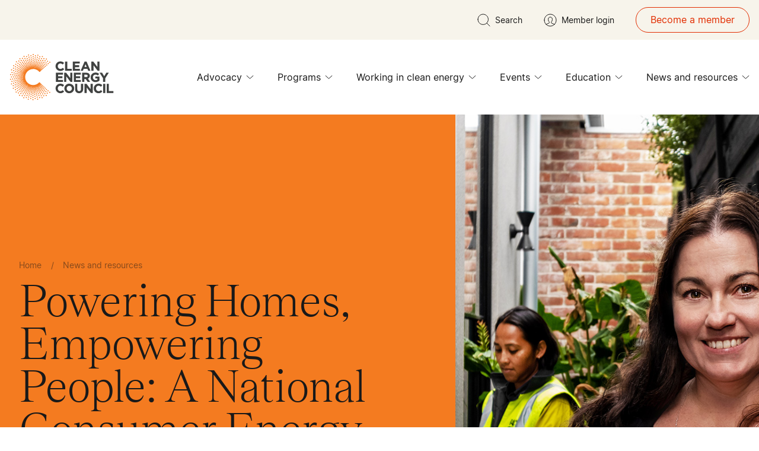

--- FILE ---
content_type: text/css
request_url: https://datawrapper.dwcdn.net/lib/vis/d3-area.datawrapper.181687b4.css
body_size: 1279
content:
@import "https://static.dwcdn.net/css/roboto.css";
.chart.vis-d3-area div.d3l-main{position:absolute}.chart.vis-d3-area .d3l-line-label{position:absolute;width:100px}.chart.vis-d3-area .series-label>span{overflow-wrap:normal}.chart.vis-d3-area .d3l-hidden{display:none!important}.chart.vis-d3-area .d3l-color-key{position:absolute}.chart.vis-d3-area .d3l-color-key .d3l-item{align-items:center;display:inline-flex}.chart.vis-d3-area .d3l-color-key .d3l-item .label br{clear:none;content:" ";display:inline}.chart.vis-d3-area .d3l-color-key .d3l-item .label br:after{content:" "}.chart.vis-d3-area .d3l-color-key .d3l-item .d3l-key{display:inline-block;vertical-align:middle}.chart.vis-d3-area g.tooltip{display:none;pointer-events:none}.chart.vis-d3-area g.tooltip.show{display:block}.chart.vis-d3-area g.tooltip text{text-anchor:start;font-size:90%}.chart.vis-d3-area g.tooltip text.bg{stroke-width:5px;stroke-linejoin:round;stroke-linecap:round}.chart.vis-d3-area g.tooltip text>tspan:first-child{font-size:110%;font-weight:700}.chart.vis-d3-area g.tooltip line{opacity:.3}.chart.vis-d3-area g.tooltip circle{fill:none;opacity:.3}.chart.vis-d3-area svg.svg-main,.chart.vis-d3-area svg.tooltip-layer{display:block}.chart.vis-d3-area svg rect.bg{fill:#fff;fill-opacity:0}.chart.vis-d3-area svg .area-fill{opacity:.2}.chart.vis-d3-area svg line.cursor{fill:none;stroke:#c00;stroke-dasharray:3px,2px;opacity:.3}.chart.vis-d3-area svg rect.cursor{fill:#c00;opacity:.2}.chart.vis-d3-area svg text.cursor-display{fill:#c00;font-family:Arial;font-size:10px;opacity:.5;pointer-events:none}.chart.vis-d3-area svg .lbl-connect-lines path{stroke:#000;stroke-dasharray:2px,2px;fill:none}.chart.vis-d3-area svg.tooltip-layer{left:0;pointer-events:none;position:absolute;top:0;z-index:10}.chart.vis-d3-area .legend-text span{vertical-align:middle}.chart.vis-d3-area .legend-key .key-line,.chart.vis-d3-area svg .lines .line{fill:none;stroke-linejoin:round}.chart.vis-d3-area .legend-key .key-line.line-style-width-style4 path,.chart.vis-d3-area svg .lines .line.line-style-width-style4 path{stroke-width:0}.chart.vis-d3-area .legend-key .key-line.line-style-dash-style0 path,.chart.vis-d3-area svg .lines .line.line-style-dash-style0 path{stroke-dasharray:none}.chart.vis-d3-area .legend-key .key-line.line-style-dash-style1,.chart.vis-d3-area svg .lines .line.line-style-dash-style1{stroke-dasharray:.5px,4px}.chart.vis-d3-area .legend-key .key-line.line-style-dash-style1.line-style-width-style1 path,.chart.vis-d3-area svg .lines .line.line-style-dash-style1.line-style-width-style1 path{stroke-dasharray:.25px,5px}.chart.vis-d3-area .legend-key .key-line.line-style-dash-style1.line-style-width-style2 path,.chart.vis-d3-area svg .lines .line.line-style-dash-style1.line-style-width-style2 path{stroke-dasharray:.0001px,6px}.chart.vis-d3-area .legend-key .key-line.line-style-dash-style1.line-style-width-style3 path,.chart.vis-d3-area svg .lines .line.line-style-dash-style1.line-style-width-style3 path{stroke-dasharray:.5px,2px}.chart.vis-d3-area .legend-key .key-line.line-style-dash-style2,.chart.vis-d3-area svg .lines .line.line-style-dash-style2{stroke-dasharray:3px,6px}.chart.vis-d3-area .legend-key .key-line.line-style-dash-style2.line-style-width-style1 path,.chart.vis-d3-area svg .lines .line.line-style-dash-style2.line-style-width-style1 path{stroke-dasharray:4px,8px}.chart.vis-d3-area .legend-key .key-line.line-style-dash-style2.line-style-width-style2 path,.chart.vis-d3-area svg .lines .line.line-style-dash-style2.line-style-width-style2 path{stroke-dasharray:5px,10px}.chart.vis-d3-area .legend-key .key-line.line-style-dash-style2.line-style-width-style3 path,.chart.vis-d3-area svg .lines .line.line-style-dash-style2.line-style-width-style3 path{stroke-dasharray:2px,4px}.chart.vis-d3-area .legend-key .key-line.line-style-dash-style3,.chart.vis-d3-area svg .lines .line.line-style-dash-style3{stroke-dasharray:6px,6px}.chart.vis-d3-area .legend-key .key-line.line-style-dash-style3.line-style-width-style1 path,.chart.vis-d3-area svg .lines .line.line-style-dash-style3.line-style-width-style1 path{stroke-dasharray:8px,8px}.chart.vis-d3-area .legend-key .key-line.line-style-dash-style3.line-style-width-style2 path,.chart.vis-d3-area svg .lines .line.line-style-dash-style3.line-style-width-style2 path{stroke-dasharray:10px,10px}.chart.vis-d3-area .legend-key .key-line.line-style-dash-style3.line-style-width-style3 path,.chart.vis-d3-area svg .lines .line.line-style-dash-style3.line-style-width-style3 path{stroke-dasharray:4px,4px}.chart.vis-d3-area .annotations{left:0;pointer-events:none;position:absolute;top:0}.chart.vis-d3-area .editing-annotations svg{pointer-events:none}.chart.vis-d3-area .dw-chart-body-content.resizing{pointer-events:none;user-select:none}.chart.vis-d3-area path.line{stroke:#000;fill:none}
.datawrapper-1omm849{margin:0;padding:0;}.datawrapper-1omm849 .label span{text-shadow:0 0 2px #ffffff;}.datawrapper-1omm849 .label.inverted span{text-shadow:0 0px 2px #000000;color:#ffffff;}.datawrapper-1omm849 .label.inside:not(.inverted) span{text-shadow:0 0px 2px #ffffff;color:#333333;}.datawrapper-1omm849 .label.outline span{text-shadow:0 1px 0 #ffffff,1px 0 0 #ffffff,0 -1px 0 #ffffff,-1px 0 0 #ffffff,1px 1px 0 #ffffff,1px -1px 0 #ffffff,-1px -1px 0 #ffffff,-1px 1px 0 #ffffff,0 2px 1px #ffffff,2px 0 1px #ffffff,0 -2px 1px #ffffff,-2px 0 1px #ffffff,-1px 2px 0px #ffffff,2px -1px 0px #ffffff,-1px -2px 0px #ffffff,-2px -1px 0px #ffffff,1px 2px 0px #ffffff,2px 1px 0px #ffffff,1px -2px 0px #ffffff,-2px 1px 0px #ffffff;}.datawrapper-1omm849 .label sup{text-shadow:none;}.datawrapper-1omm849 .label.highlighted{font-weight:bold;}.datawrapper-1omm849 .label.highlighted,.datawrapper-1omm849 .label.axis{z-index:100;}.datawrapper-1omm849 .label.hover{font-weight:bold;}.datawrapper-1omm849 .label.smaller span{font-size:80%;}.datawrapper-1omm849 .dw-tooltip{color:#333333;}.datawrapper-1omm849 svg text.label tspan{fill:currentColor;}.datawrapper-umw1i2{color:#181818;font-family:Roboto,sans-serif;font-size:12px;margin:0;padding:0;border:none;display:-webkit-box;display:-webkit-flex;display:-ms-flexbox;display:flex;-webkit-flex-direction:column;-ms-flex-direction:column;flex-direction:column;-webkit-box-pack:start;-ms-flex-pack:start;-webkit-justify-content:flex-start;justify-content:flex-start;gap:20px;}.datawrapper-umw1i2 >.separator{margin:0 0.2rem;position:relative;}.datawrapper-umw1i2 >.separator:before{content:"•";}.datawrapper-umw1i2 a:not(.link-style-ignore){color:#0088CC;-webkit-text-decoration:none;text-decoration:none;}.datawrapper-1g865o2{margin:0;padding:0;border:none;display:-webkit-box;display:-webkit-flex;display:-ms-flexbox;display:flex;-webkit-flex-direction:row;-ms-flex-direction:row;flex-direction:row;-webkit-box-pack:justify;-webkit-justify-content:space-between;justify-content:space-between;gap:10px;}.datawrapper-1g865o2 >.separator{margin:0 0.2rem;position:relative;}.datawrapper-1g865o2 >.separator:before{content:"•";}.datawrapper-cca7ux{margin:0;padding:0;border:none;max-width:100%;min-width:0px;-webkit-box-flex:1;-webkit-flex-grow:1;-ms-flex-positive:1;flex-grow:1;display:-webkit-box;display:-webkit-flex;display:-ms-flexbox;display:flex;-webkit-flex-direction:column;-ms-flex-direction:column;flex-direction:column;-webkit-box-pack:start;-ms-flex-pack:start;-webkit-justify-content:flex-start;justify-content:flex-start;gap:10px;}.datawrapper-cca7ux >.separator{margin:0 0.2rem;position:relative;}.datawrapper-cca7ux >.separator:before{content:"•";}.datawrapper-1tc2p8w{margin:0;padding:0;border:none;display:-webkit-box;display:-webkit-flex;display:-ms-flexbox;display:flex;-webkit-flex-direction:column;-ms-flex-direction:column;flex-direction:column;-webkit-box-pack:start;-ms-flex-pack:start;-webkit-justify-content:flex-start;justify-content:flex-start;gap:5px;}.datawrapper-1tc2p8w >.separator{margin:0 0.2rem;position:relative;}.datawrapper-1tc2p8w >.separator:before{content:"•";}.datawrapper-tuychl{color:#888;font-size:11px;margin:0;padding:0;border:none;display:inline;-webkit-flex-direction:row;-ms-flex-direction:row;flex-direction:row;-webkit-box-pack:start;-ms-flex-pack:start;-webkit-justify-content:flex-start;justify-content:flex-start;}.datawrapper-tuychl >.separator{margin:0.249em;position:relative;}.datawrapper-tuychl >.separator:before{content:"•";}.datawrapper-gtq1n7{margin:0;padding:0;border:none;}.datawrapper-14rbd4f{margin:0;padding:0;border:none;}

--- FILE ---
content_type: text/javascript
request_url: https://cleanenergycouncil.org.au/assets/js/lazyLoadImages.js
body_size: -854
content:
import{L as o,s as a}from"./animatePage.js";import"./ScrollTrigger.js";import"./_commonjsHelpers.js";const d=()=>new Promise((e,l)=>{new o({elements_selector:".js-lazy-img",callback_loaded:t=>{const s=t.closest(".js-article-wrapper"),r=document.querySelector(".js-stats-section");s!==null&&r!==null&&a()}}),e()});export{d as init};
//# sourceMappingURL=lazyLoadImages.js.map


--- FILE ---
content_type: text/javascript
request_url: https://datawrapper.dwcdn.net/lib/vis/d3-area.4299ed34.js
body_size: 173231
content:
!function(){"use strict";function t(t,e){return t<e?-1:t>e?1:t>=e?0:NaN}function e(e){return 1===e.length&&(e=function(e){return function(n,r){return t(e(n),r)}}(e)),{left:function(t,n,r,i){for(null==r&&(r=0),null==i&&(i=t.length);r<i;){var o=r+i>>>1;e(t[o],n)<0?r=o+1:i=o}return r},right:function(t,n,r,i){for(null==r&&(r=0),null==i&&(i=t.length);r<i;){var o=r+i>>>1;e(t[o],n)>0?i=o:r=o+1}return r}}}var n=e(t).right;function r(t,e){var n,r,i,o=t.length,a=-1;if(null==e){for(;++a<o;)if(null!=(n=t[a])&&n>=n)for(r=i=n;++a<o;)null!=(n=t[a])&&(r>n&&(r=n),i<n&&(i=n))}else for(;++a<o;)if(null!=(n=e(t[a],a,t))&&n>=n)for(r=i=n;++a<o;)null!=(n=e(t[a],a,t))&&(r>n&&(r=n),i<n&&(i=n));return[r,i]}function i(t,e,n){t=+t,e=+e,n=(i=arguments.length)<2?(e=t,t=0,1):i<3?1:+n;for(var r=-1,i=0|Math.max(0,Math.ceil((e-t)/n)),o=new Array(i);++r<i;)o[r]=t+r*n;return o}var o=Math.sqrt(50),a=Math.sqrt(10),s=Math.sqrt(2);function l(t,e,n){var r,i,o,a,s=-1;if(n=+n,(t=+t)===(e=+e)&&n>0)return[t];if((r=e<t)&&(i=t,t=e,e=i),0===(a=c(t,e,n))||!isFinite(a))return[];if(a>0)for(t=Math.ceil(t/a),e=Math.floor(e/a),o=new Array(i=Math.ceil(e-t+1));++s<i;)o[s]=(t+s)*a;else for(t=Math.floor(t*a),e=Math.ceil(e*a),o=new Array(i=Math.ceil(t-e+1));++s<i;)o[s]=(t-s)/a;return r&&o.reverse(),o}function c(t,e,n){var r=(e-t)/Math.max(0,n),i=Math.floor(Math.log(r)/Math.LN10),l=r/Math.pow(10,i);return i>=0?(l>=o?10:l>=a?5:l>=s?2:1)*Math.pow(10,i):-Math.pow(10,-i)/(l>=o?10:l>=a?5:l>=s?2:1)}function u(t,e,n){var r=Math.abs(e-t)/Math.max(0,n),i=Math.pow(10,Math.floor(Math.log(r)/Math.LN10)),l=r/i;return l>=o?i*=10:l>=a?i*=5:l>=s&&(i*=2),e<t?-i:i}function h(t,e){var n,r,i=t.length,o=-1;if(null==e){for(;++o<i;)if(null!=(n=t[o])&&n>=n)for(r=n;++o<i;)null!=(n=t[o])&&r>n&&(r=n)}else for(;++o<i;)if(null!=(n=e(t[o],o,t))&&n>=n)for(r=n;++o<i;)null!=(n=e(t[o],o,t))&&r>n&&(r=n);return r}function f(t,e,n){t.prototype=e.prototype=n,n.constructor=t}function p(t,e){var n=Object.create(t.prototype);for(var r in e)n[r]=e[r];return n}function d(){}var g="\\s*([+-]?\\d+)\\s*",m="\\s*([+-]?\\d*\\.?\\d+(?:[eE][+-]?\\d+)?)\\s*",y="\\s*([+-]?\\d*\\.?\\d+(?:[eE][+-]?\\d+)?)%\\s*",v=/^#([0-9a-f]{3,8})$/,b=new RegExp("^rgb\\("+[g,g,g]+"\\)$"),x=new RegExp("^rgb\\("+[y,y,y]+"\\)$"),w=new RegExp("^rgba\\("+[g,g,g,m]+"\\)$"),k=new RegExp("^rgba\\("+[y,y,y,m]+"\\)$"),_=new RegExp("^hsl\\("+[m,y,y]+"\\)$"),M=new RegExp("^hsla\\("+[m,y,y,m]+"\\)$"),A={aliceblue:15792383,antiquewhite:16444375,aqua:65535,aquamarine:8388564,azure:15794175,beige:16119260,bisque:16770244,black:0,blanchedalmond:16772045,blue:255,blueviolet:9055202,brown:10824234,burlywood:14596231,cadetblue:6266528,chartreuse:8388352,chocolate:13789470,coral:16744272,cornflowerblue:6591981,cornsilk:16775388,crimson:14423100,cyan:65535,darkblue:139,darkcyan:35723,darkgoldenrod:12092939,darkgray:11119017,darkgreen:25600,darkgrey:11119017,darkkhaki:12433259,darkmagenta:9109643,darkolivegreen:5597999,darkorange:16747520,darkorchid:10040012,darkred:9109504,darksalmon:15308410,darkseagreen:9419919,darkslateblue:4734347,darkslategray:3100495,darkslategrey:3100495,darkturquoise:52945,darkviolet:9699539,deeppink:16716947,deepskyblue:49151,dimgray:6908265,dimgrey:6908265,dodgerblue:2003199,firebrick:11674146,floralwhite:16775920,forestgreen:2263842,fuchsia:16711935,gainsboro:14474460,ghostwhite:16316671,gold:16766720,goldenrod:14329120,gray:8421504,green:32768,greenyellow:11403055,grey:8421504,honeydew:15794160,hotpink:16738740,indianred:13458524,indigo:4915330,ivory:16777200,khaki:15787660,lavender:15132410,lavenderblush:16773365,lawngreen:8190976,lemonchiffon:16775885,lightblue:11393254,lightcoral:15761536,lightcyan:14745599,lightgoldenrodyellow:16448210,lightgray:13882323,lightgreen:9498256,lightgrey:13882323,lightpink:16758465,lightsalmon:16752762,lightseagreen:2142890,lightskyblue:8900346,lightslategray:7833753,lightslategrey:7833753,lightsteelblue:11584734,lightyellow:16777184,lime:65280,limegreen:3329330,linen:16445670,magenta:16711935,maroon:8388608,mediumaquamarine:6737322,mediumblue:205,mediumorchid:12211667,mediumpurple:9662683,mediumseagreen:3978097,mediumslateblue:8087790,mediumspringgreen:64154,mediumturquoise:4772300,mediumvioletred:13047173,midnightblue:1644912,mintcream:16121850,mistyrose:16770273,moccasin:16770229,navajowhite:16768685,navy:128,oldlace:16643558,olive:8421376,olivedrab:7048739,orange:16753920,orangered:16729344,orchid:14315734,palegoldenrod:15657130,palegreen:10025880,paleturquoise:11529966,palevioletred:14381203,papayawhip:16773077,peachpuff:16767673,peru:13468991,pink:16761035,plum:14524637,powderblue:11591910,purple:8388736,rebeccapurple:6697881,red:16711680,rosybrown:12357519,royalblue:4286945,saddlebrown:9127187,salmon:16416882,sandybrown:16032864,seagreen:3050327,seashell:16774638,sienna:10506797,silver:12632256,skyblue:8900331,slateblue:6970061,slategray:7372944,slategrey:7372944,snow:16775930,springgreen:65407,steelblue:4620980,tan:13808780,teal:32896,thistle:14204888,tomato:16737095,turquoise:4251856,violet:15631086,wheat:16113331,white:16777215,whitesmoke:16119285,yellow:16776960,yellowgreen:10145074};function T(){return this.rgb().formatHex()}function E(){return this.rgb().formatRgb()}function $(t){var e,n;return t=(t+"").trim().toLowerCase(),(e=v.exec(t))?(n=e[1].length,e=parseInt(e[1],16),6===n?O(e):3===n?new C(e>>8&15|e>>4&240,e>>4&15|240&e,(15&e)<<4|15&e,1):8===n?S(e>>24&255,e>>16&255,e>>8&255,(255&e)/255):4===n?S(e>>12&15|e>>8&240,e>>8&15|e>>4&240,e>>4&15|240&e,((15&e)<<4|15&e)/255):null):(e=b.exec(t))?new C(e[1],e[2],e[3],1):(e=x.exec(t))?new C(255*e[1]/100,255*e[2]/100,255*e[3]/100,1):(e=w.exec(t))?S(e[1],e[2],e[3],e[4]):(e=k.exec(t))?S(255*e[1]/100,255*e[2]/100,255*e[3]/100,e[4]):(e=_.exec(t))?R(e[1],e[2]/100,e[3]/100,1):(e=M.exec(t))?R(e[1],e[2]/100,e[3]/100,e[4]):A.hasOwnProperty(t)?O(A[t]):"transparent"===t?new C(NaN,NaN,NaN,0):null}function O(t){return new C(t>>16&255,t>>8&255,255&t,1)}function S(t,e,n,r){return r<=0&&(t=e=n=NaN),new C(t,e,n,r)}function L(t){return t instanceof d||(t=$(t)),t?new C((t=t.rgb()).r,t.g,t.b,t.opacity):new C}function N(t,e,n,r){return 1===arguments.length?L(t):new C(t,e,n,null==r?1:r)}function C(t,e,n,r){this.r=+t,this.g=+e,this.b=+n,this.opacity=+r}function z(){return"#"+j(this.r)+j(this.g)+j(this.b)}function D(){var t=this.opacity;return(1===(t=isNaN(t)?1:Math.max(0,Math.min(1,t)))?"rgb(":"rgba(")+Math.max(0,Math.min(255,Math.round(this.r)||0))+", "+Math.max(0,Math.min(255,Math.round(this.g)||0))+", "+Math.max(0,Math.min(255,Math.round(this.b)||0))+(1===t?")":", "+t+")")}function j(t){return((t=Math.max(0,Math.min(255,Math.round(t)||0)))<16?"0":"")+t.toString(16)}function R(t,e,n,r){return r<=0?t=e=n=NaN:n<=0||n>=1?t=e=NaN:e<=0&&(t=NaN),new P(t,e,n,r)}function I(t){if(t instanceof P)return new P(t.h,t.s,t.l,t.opacity);if(t instanceof d||(t=$(t)),!t)return new P;if(t instanceof P)return t;var e=(t=t.rgb()).r/255,n=t.g/255,r=t.b/255,i=Math.min(e,n,r),o=Math.max(e,n,r),a=NaN,s=o-i,l=(o+i)/2;return s?(a=e===o?(n-r)/s+6*(n<r):n===o?(r-e)/s+2:(e-n)/s+4,s/=l<.5?o+i:2-o-i,a*=60):s=l>0&&l<1?0:a,new P(a,s,l,t.opacity)}function P(t,e,n,r){this.h=+t,this.s=+e,this.l=+n,this.opacity=+r}function F(t,e,n){return 255*(t<60?e+(n-e)*t/60:t<180?n:t<240?e+(n-e)*(240-t)/60:e)}f(d,$,{copy:function(t){return Object.assign(new this.constructor,this,t)},displayable:function(){return this.rgb().displayable()},hex:T,formatHex:T,formatHsl:function(){return I(this).formatHsl()},formatRgb:E,toString:E}),f(C,N,p(d,{brighter:function(t){return t=null==t?1/.7:Math.pow(1/.7,t),new C(this.r*t,this.g*t,this.b*t,this.opacity)},darker:function(t){return t=null==t?.7:Math.pow(.7,t),new C(this.r*t,this.g*t,this.b*t,this.opacity)},rgb:function(){return this},displayable:function(){return-.5<=this.r&&this.r<255.5&&-.5<=this.g&&this.g<255.5&&-.5<=this.b&&this.b<255.5&&0<=this.opacity&&this.opacity<=1},hex:z,formatHex:z,formatRgb:D,toString:D})),f(P,(function(t,e,n,r){return 1===arguments.length?I(t):new P(t,e,n,null==r?1:r)}),p(d,{brighter:function(t){return t=null==t?1/.7:Math.pow(1/.7,t),new P(this.h,this.s,this.l*t,this.opacity)},darker:function(t){return t=null==t?.7:Math.pow(.7,t),new P(this.h,this.s,this.l*t,this.opacity)},rgb:function(){var t=this.h%360+360*(this.h<0),e=isNaN(t)||isNaN(this.s)?0:this.s,n=this.l,r=n+(n<.5?n:1-n)*e,i=2*n-r;return new C(F(t>=240?t-240:t+120,i,r),F(t,i,r),F(t<120?t+240:t-120,i,r),this.opacity)},displayable:function(){return(0<=this.s&&this.s<=1||isNaN(this.s))&&0<=this.l&&this.l<=1&&0<=this.opacity&&this.opacity<=1},formatHsl:function(){var t=this.opacity;return(1===(t=isNaN(t)?1:Math.max(0,Math.min(1,t)))?"hsl(":"hsla(")+(this.h||0)+", "+100*(this.s||0)+"%, "+100*(this.l||0)+"%"+(1===t?")":", "+t+")")}}));var U=Math.PI/180,H=180/Math.PI,B=6/29*3*(6/29);function q(t){if(t instanceof W)return new W(t.l,t.a,t.b,t.opacity);if(t instanceof J)return Q(t);t instanceof C||(t=L(t));var e,n,r=K(t.r),i=K(t.g),o=K(t.b),a=G((.2225045*r+.7168786*i+.0606169*o)/1);return r===i&&i===o?e=n=a:(e=G((.4360747*r+.3850649*i+.1430804*o)/.96422),n=G((.0139322*r+.0971045*i+.7141733*o)/.82521)),new W(116*a-16,500*(e-a),200*(a-n),t.opacity)}function Y(t,e,n,r){return 1===arguments.length?q(t):new W(t,e,n,null==r?1:r)}function W(t,e,n,r){this.l=+t,this.a=+e,this.b=+n,this.opacity=+r}function G(t){return t>6/29*(6/29)*(6/29)?Math.pow(t,1/3):t/B+4/29}function V(t){return t>6/29?t*t*t:B*(t-4/29)}function X(t){return 255*(t<=.0031308?12.92*t:1.055*Math.pow(t,1/2.4)-.055)}function K(t){return(t/=255)<=.04045?t/12.92:Math.pow((t+.055)/1.055,2.4)}function Z(t){if(t instanceof J)return new J(t.h,t.c,t.l,t.opacity);if(t instanceof W||(t=q(t)),0===t.a&&0===t.b)return new J(NaN,0<t.l&&t.l<100?0:NaN,t.l,t.opacity);var e=Math.atan2(t.b,t.a)*H;return new J(e<0?e+360:e,Math.sqrt(t.a*t.a+t.b*t.b),t.l,t.opacity)}function J(t,e,n,r){this.h=+t,this.c=+e,this.l=+n,this.opacity=+r}function Q(t){if(isNaN(t.h))return new W(t.l,0,0,t.opacity);var e=t.h*U;return new W(t.l,Math.cos(e)*t.c,Math.sin(e)*t.c,t.opacity)}f(W,Y,p(d,{brighter:function(t){return new W(this.l+18*(null==t?1:t),this.a,this.b,this.opacity)},darker:function(t){return new W(this.l-18*(null==t?1:t),this.a,this.b,this.opacity)},rgb:function(){var t=(this.l+16)/116,e=isNaN(this.a)?t:t+this.a/500,n=isNaN(this.b)?t:t-this.b/200;return new C(X(3.1338561*(e=.96422*V(e))-1.6168667*(t=1*V(t))-.4906146*(n=.82521*V(n))),X(-.9787684*e+1.9161415*t+.033454*n),X(.0719453*e-.2289914*t+1.4052427*n),this.opacity)}})),f(J,(function(t,e,n,r){return 1===arguments.length?Z(t):new J(t,e,n,null==r?1:r)}),p(d,{brighter:function(t){return new J(this.h,this.c,this.l+18*(null==t?1:t),this.opacity)},darker:function(t){return new J(this.h,this.c,this.l-18*(null==t?1:t),this.opacity)},rgb:function(){return Q(this).rgb()}}));var tt="http://www.w3.org/1999/xhtml",et={svg:"http://www.w3.org/2000/svg",xhtml:tt,xlink:"http://www.w3.org/1999/xlink",xml:"http://www.w3.org/XML/1998/namespace",xmlns:"http://www.w3.org/2000/xmlns/"};function nt(t){var e=t+="",n=e.indexOf(":");return n>=0&&"xmlns"!==(e=t.slice(0,n))&&(t=t.slice(n+1)),et.hasOwnProperty(e)?{space:et[e],local:t}:t}function rt(t){return function(){var e=this.ownerDocument,n=this.namespaceURI;return n===tt&&e.documentElement.namespaceURI===tt?e.createElement(t):e.createElementNS(n,t)}}function it(t){return function(){return this.ownerDocument.createElementNS(t.space,t.local)}}function ot(t){var e=nt(t);return(e.local?it:rt)(e)}function at(){}function st(t){return null==t?at:function(){return this.querySelector(t)}}function lt(){return[]}function ct(t){return new Array(t.length)}function ut(t,e){this.ownerDocument=t.ownerDocument,this.namespaceURI=t.namespaceURI,this._next=null,this._parent=t,this.__data__=e}ut.prototype={constructor:ut,appendChild:function(t){return this._parent.insertBefore(t,this._next)},insertBefore:function(t,e){return this._parent.insertBefore(t,e)},querySelector:function(t){return this._parent.querySelector(t)},querySelectorAll:function(t){return this._parent.querySelectorAll(t)}};function ht(t,e,n,r,i,o){for(var a,s=0,l=e.length,c=o.length;s<c;++s)(a=e[s])?(a.__data__=o[s],r[s]=a):n[s]=new ut(t,o[s]);for(;s<l;++s)(a=e[s])&&(i[s]=a)}function ft(t,e,n,r,i,o,a){var s,l,c,u={},h=e.length,f=o.length,p=new Array(h);for(s=0;s<h;++s)(l=e[s])&&(p[s]=c="$"+a.call(l,l.__data__,s,e),c in u?i[s]=l:u[c]=l);for(s=0;s<f;++s)(l=u[c="$"+a.call(t,o[s],s,o)])?(r[s]=l,l.__data__=o[s],u[c]=null):n[s]=new ut(t,o[s]);for(s=0;s<h;++s)(l=e[s])&&u[p[s]]===l&&(i[s]=l)}function pt(t,e){return t<e?-1:t>e?1:t>=e?0:NaN}function dt(t){return function(){this.removeAttribute(t)}}function gt(t){return function(){this.removeAttributeNS(t.space,t.local)}}function mt(t,e){return function(){this.setAttribute(t,e)}}function yt(t,e){return function(){this.setAttributeNS(t.space,t.local,e)}}function vt(t,e){return function(){var n=e.apply(this,arguments);null==n?this.removeAttribute(t):this.setAttribute(t,n)}}function bt(t,e){return function(){var n=e.apply(this,arguments);null==n?this.removeAttributeNS(t.space,t.local):this.setAttributeNS(t.space,t.local,n)}}function xt(t){return t.ownerDocument&&t.ownerDocument.defaultView||t.document&&t||t.defaultView}function wt(t){return function(){this.style.removeProperty(t)}}function kt(t,e,n){return function(){this.style.setProperty(t,e,n)}}function _t(t,e,n){return function(){var r=e.apply(this,arguments);null==r?this.style.removeProperty(t):this.style.setProperty(t,r,n)}}function Mt(t,e){return t.style.getPropertyValue(e)||xt(t).getComputedStyle(t,null).getPropertyValue(e)}function At(t){return function(){delete this[t]}}function Tt(t,e){return function(){this[t]=e}}function Et(t,e){return function(){var n=e.apply(this,arguments);null==n?delete this[t]:this[t]=n}}function $t(t){return t.trim().split(/^|\s+/)}function Ot(t){return t.classList||new St(t)}function St(t){this._node=t,this._names=$t(t.getAttribute("class")||"")}function Lt(t,e){for(var n=Ot(t),r=-1,i=e.length;++r<i;)n.add(e[r])}function Nt(t,e){for(var n=Ot(t),r=-1,i=e.length;++r<i;)n.remove(e[r])}function Ct(t){return function(){Lt(this,t)}}function zt(t){return function(){Nt(this,t)}}function Dt(t,e){return function(){(e.apply(this,arguments)?Lt:Nt)(this,t)}}function jt(){this.textContent=""}function Rt(t){return function(){this.textContent=t}}function It(t){return function(){var e=t.apply(this,arguments);this.textContent=null==e?"":e}}function Pt(){this.innerHTML=""}function Ft(t){return function(){this.innerHTML=t}}function Ut(t){return function(){var e=t.apply(this,arguments);this.innerHTML=null==e?"":e}}function Ht(){this.nextSibling&&this.parentNode.appendChild(this)}function Bt(){this.previousSibling&&this.parentNode.insertBefore(this,this.parentNode.firstChild)}function qt(){return null}function Yt(){var t=this.parentNode;t&&t.removeChild(this)}function Wt(){var t=this.cloneNode(!1),e=this.parentNode;return e?e.insertBefore(t,this.nextSibling):t}function Gt(){var t=this.cloneNode(!0),e=this.parentNode;return e?e.insertBefore(t,this.nextSibling):t}St.prototype={add:function(t){this._names.indexOf(t)<0&&(this._names.push(t),this._node.setAttribute("class",this._names.join(" ")))},remove:function(t){var e=this._names.indexOf(t);e>=0&&(this._names.splice(e,1),this._node.setAttribute("class",this._names.join(" ")))},contains:function(t){return this._names.indexOf(t)>=0}};var Vt={},Xt=null;"undefined"!=typeof document&&("onmouseenter"in document.documentElement||(Vt={mouseenter:"mouseover",mouseleave:"mouseout"}));function Kt(t,e,n){return t=Zt(t,e,n),function(e){var n=e.relatedTarget;n&&(n===this||8&n.compareDocumentPosition(this))||t.call(this,e)}}function Zt(t,e,n){return function(r){var i=Xt;Xt=r;try{t.call(this,this.__data__,e,n)}finally{Xt=i}}}function Jt(t){return t.trim().split(/^|\s+/).map((function(t){var e="",n=t.indexOf(".");return n>=0&&(e=t.slice(n+1),t=t.slice(0,n)),{type:t,name:e}}))}function Qt(t){return function(){var e=this.__on;if(e){for(var n,r=0,i=-1,o=e.length;r<o;++r)n=e[r],t.type&&n.type!==t.type||n.name!==t.name?e[++i]=n:this.removeEventListener(n.type,n.listener,n.capture);++i?e.length=i:delete this.__on}}}function te(t,e,n){var r=Vt.hasOwnProperty(t.type)?Kt:Zt;return function(i,o,a){var s,l=this.__on,c=r(e,o,a);if(l)for(var u=0,h=l.length;u<h;++u)if((s=l[u]).type===t.type&&s.name===t.name)return this.removeEventListener(s.type,s.listener,s.capture),this.addEventListener(s.type,s.listener=c,s.capture=n),void(s.value=e);this.addEventListener(t.type,c,n),s={type:t.type,name:t.name,value:e,listener:c,capture:n},l?l.push(s):this.__on=[s]}}function ee(t,e,n){var r=xt(t),i=r.CustomEvent;"function"==typeof i?i=new i(e,n):(i=r.document.createEvent("Event"),n?(i.initEvent(e,n.bubbles,n.cancelable),i.detail=n.detail):i.initEvent(e,!1,!1)),t.dispatchEvent(i)}function ne(t,e){return function(){return ee(this,t,e)}}function re(t,e){return function(){return ee(this,t,e.apply(this,arguments))}}var ie=[null];function oe(t,e){this._groups=t,this._parents=e}function ae(){return new oe([[document.documentElement]],ie)}function se(t){return"string"==typeof t?new oe([[document.querySelector(t)]],[document.documentElement]):new oe([[t]],ie)}function le(t){if("string"==typeof t){var e,n={},r=t.split(/([\.#])/g);for(t=r.shift();e=r.shift();)"."==e?n.class=n.class?n.class+" "+r.shift():r.shift():"#"==e&&(n.id=r.shift());return{tag:t,attr:n}}return t}function ce(){return null}oe.prototype=ae.prototype={constructor:oe,select:function(t){"function"!=typeof t&&(t=st(t));for(var e=this._groups,n=e.length,r=new Array(n),i=0;i<n;++i)for(var o,a,s=e[i],l=s.length,c=r[i]=new Array(l),u=0;u<l;++u)(o=s[u])&&(a=t.call(o,o.__data__,u,s))&&("__data__"in o&&(a.__data__=o.__data__),c[u]=a);return new oe(r,this._parents)},selectAll:function(t){"function"!=typeof t&&(t=function(t){return null==t?lt:function(){return this.querySelectorAll(t)}}(t));for(var e=this._groups,n=e.length,r=[],i=[],o=0;o<n;++o)for(var a,s=e[o],l=s.length,c=0;c<l;++c)(a=s[c])&&(r.push(t.call(a,a.__data__,c,s)),i.push(a));return new oe(r,i)},filter:function(t){"function"!=typeof t&&(t=function(t){return function(){return this.matches(t)}}(t));for(var e=this._groups,n=e.length,r=new Array(n),i=0;i<n;++i)for(var o,a=e[i],s=a.length,l=r[i]=[],c=0;c<s;++c)(o=a[c])&&t.call(o,o.__data__,c,a)&&l.push(o);return new oe(r,this._parents)},data:function(t,e){if(!t)return p=new Array(this.size()),c=-1,this.each((function(t){p[++c]=t})),p;var n=e?ft:ht,r=this._parents,i=this._groups;"function"!=typeof t&&(t=function(t){return function(){return t}}(t));for(var o=i.length,a=new Array(o),s=new Array(o),l=new Array(o),c=0;c<o;++c){var u=r[c],h=i[c],f=h.length,p=t.call(u,u&&u.__data__,c,r),d=p.length,g=s[c]=new Array(d),m=a[c]=new Array(d);n(u,h,g,m,l[c]=new Array(f),p,e);for(var y,v,b=0,x=0;b<d;++b)if(y=g[b]){for(b>=x&&(x=b+1);!(v=m[x])&&++x<d;);y._next=v||null}}return(a=new oe(a,r))._enter=s,a._exit=l,a},enter:function(){return new oe(this._enter||this._groups.map(ct),this._parents)},exit:function(){return new oe(this._exit||this._groups.map(ct),this._parents)},join:function(t,e,n){var r=this.enter(),i=this,o=this.exit();return r="function"==typeof t?t(r):r.append(t+""),null!=e&&(i=e(i)),null==n?o.remove():n(o),r&&i?r.merge(i).order():i},merge:function(t){for(var e=this._groups,n=t._groups,r=e.length,i=n.length,o=Math.min(r,i),a=new Array(r),s=0;s<o;++s)for(var l,c=e[s],u=n[s],h=c.length,f=a[s]=new Array(h),p=0;p<h;++p)(l=c[p]||u[p])&&(f[p]=l);for(;s<r;++s)a[s]=e[s];return new oe(a,this._parents)},order:function(){for(var t=this._groups,e=-1,n=t.length;++e<n;)for(var r,i=t[e],o=i.length-1,a=i[o];--o>=0;)(r=i[o])&&(a&&4^r.compareDocumentPosition(a)&&a.parentNode.insertBefore(r,a),a=r);return this},sort:function(t){function e(e,n){return e&&n?t(e.__data__,n.__data__):!e-!n}t||(t=pt);for(var n=this._groups,r=n.length,i=new Array(r),o=0;o<r;++o){for(var a,s=n[o],l=s.length,c=i[o]=new Array(l),u=0;u<l;++u)(a=s[u])&&(c[u]=a);c.sort(e)}return new oe(i,this._parents).order()},call:function(){var t=arguments[0];return arguments[0]=this,t.apply(null,arguments),this},nodes:function(){var t=new Array(this.size()),e=-1;return this.each((function(){t[++e]=this})),t},node:function(){for(var t=this._groups,e=0,n=t.length;e<n;++e)for(var r=t[e],i=0,o=r.length;i<o;++i){var a=r[i];if(a)return a}return null},size:function(){var t=0;return this.each((function(){++t})),t},empty:function(){return!this.node()},each:function(t){for(var e=this._groups,n=0,r=e.length;n<r;++n)for(var i,o=e[n],a=0,s=o.length;a<s;++a)(i=o[a])&&t.call(i,i.__data__,a,o);return this},attr:function(t,e){var n=nt(t);if(arguments.length<2){var r=this.node();return n.local?r.getAttributeNS(n.space,n.local):r.getAttribute(n)}return this.each((null==e?n.local?gt:dt:"function"==typeof e?n.local?bt:vt:n.local?yt:mt)(n,e))},style:function(t,e,n){return arguments.length>1?this.each((null==e?wt:"function"==typeof e?_t:kt)(t,e,null==n?"":n)):Mt(this.node(),t)},property:function(t,e){return arguments.length>1?this.each((null==e?At:"function"==typeof e?Et:Tt)(t,e)):this.node()[t]},classed:function(t,e){var n=$t(t+"");if(arguments.length<2){for(var r=Ot(this.node()),i=-1,o=n.length;++i<o;)if(!r.contains(n[i]))return!1;return!0}return this.each(("function"==typeof e?Dt:e?Ct:zt)(n,e))},text:function(t){return arguments.length?this.each(null==t?jt:("function"==typeof t?It:Rt)(t)):this.node().textContent},html:function(t){return arguments.length?this.each(null==t?Pt:("function"==typeof t?Ut:Ft)(t)):this.node().innerHTML},raise:function(){return this.each(Ht)},lower:function(){return this.each(Bt)},append:function(t){var e="function"==typeof t?t:ot(t);return this.select((function(){return this.appendChild(e.apply(this,arguments))}))},insert:function(t,e){var n="function"==typeof t?t:ot(t),r=null==e?qt:"function"==typeof e?e:st(e);return this.select((function(){return this.insertBefore(n.apply(this,arguments),r.apply(this,arguments)||null)}))},remove:function(){return this.each(Yt)},clone:function(t){return this.select(t?Gt:Wt)},datum:function(t){return arguments.length?this.property("__data__",t):this.node().__data__},on:function(t,e,n){var r,i,o=Jt(t+""),a=o.length;if(!(arguments.length<2)){for(s=e?te:Qt,null==n&&(n=!1),r=0;r<a;++r)this.each(s(o[r],e,n));return this}var s=this.node().__on;if(s)for(var l,c=0,u=s.length;c<u;++c)for(r=0,l=s[c];r<a;++r)if((i=o[r]).type===l.type&&i.name===l.name)return l.value},dispatch:function(t,e){return this.each(("function"==typeof e?re:ne)(t,e))}};const ue=/^(allowReorder|attributeName|attributeType|autoReverse|baseFrequency|baseProfile|calcMode|clipPathUnits|contentScriptType|contentStyleType|diffuseConstant|edgeMode|externalResourcesRequired|filterRes|filterUnits|glyphRef|gradientTransform|gradientUnits|kernelMatrix|kernelUnitLength|keyPoints|keySplines|keyTimes|lengthAdjust|limitingConeAngle|markerHeight|markerUnits|markerWidth|maskContentUnits|maskUnits|numOctaves|pathLength|patternContentUnits|patternTransform|patternUnits|pointsAtX|pointsAtY|pointsAtZ|preserveAlpha|preserveAspectRatio|primitiveUnits|referrerPolicy|refX|refY|repeatCount|repeatDur|requiredExtensions|requiredFeatures|specularConstant|specularExponent|spreadMethod|startOffset|stdDeviation|stitchTiles|surfaceScale|systemLanguage|tableValues|targetX|targetY|textLength|viewBox|viewTarget|xChannelSelector|yChannelSelector|zoomAndPan)$/;function he(){for(var t=arguments,e=0,n=t.length;e<n;)"string"!=typeof t[e]&&"number"!=typeof t[e]||(t[e]=function(t){return function(e){return e[t]}}(t[e])),e++;return function(e){for(var n=0,r=t.length;n++<r;)e=t[n-1].call(this,e);return e}}function fe(t){return"function"==typeof t?function(e,n){return t(e)<t(n)?-1:t(e)>t(n)?1:t(e)>=t(n)?0:NaN}:function(e,n){return e[t]<n[t]?-1:e[t]>n[t]?1:e[t]>=n[t]?0:NaN}}he.not=function(t){return!t},he.run=function(t){return t()},he.objToFn=function(t,e){return 1==arguments.length&&(e=void 0),function(n){return void 0!==t[n]?t[n]:e}};function pe(){}function de(t,e){var n=new pe;if(t instanceof pe)t.each((function(t,e){n.set(e,t)}));else if(Array.isArray(t)){var r,i=-1,o=t.length;if(null==e)for(;++i<o;)n.set(i,t[i]);else for(;++i<o;)n.set(e(r=t[i],i,t),r)}else if(t)for(var a in t)n.set(a,t[a]);return n}function ge(){}pe.prototype=de.prototype={constructor:pe,has:function(t){return"$"+t in this},get:function(t){return this["$"+t]},set:function(t,e){return this["$"+t]=e,this},remove:function(t){var e="$"+t;return e in this&&delete this[e]},clear:function(){for(var t in this)"$"===t[0]&&delete this[t]},keys:function(){var t=[];for(var e in this)"$"===e[0]&&t.push(e.slice(1));return t},values:function(){var t=[];for(var e in this)"$"===e[0]&&t.push(this[e]);return t},entries:function(){var t=[];for(var e in this)"$"===e[0]&&t.push({key:e.slice(1),value:this[e]});return t},size:function(){var t=0;for(var e in this)"$"===e[0]&&++t;return t},empty:function(){for(var t in this)if("$"===t[0])return!1;return!0},each:function(t){for(var e in this)"$"===e[0]&&t(this[e],e.slice(1),this)}};var me=de.prototype;function ye(t,e){switch(arguments.length){case 0:break;case 1:this.range(t);break;default:this.range(e).domain(t)}return this}ge.prototype={constructor:ge,has:me.has,add:function(t){return this["$"+(t+="")]=t,this},remove:me.remove,clear:me.clear,values:me.keys,size:me.size,empty:me.empty,each:me.each},ae.prototype.translate=function(t,e){var n=this.node();return n?n.getBBox?this.attr("transform",(function(n,r){var i="function"==typeof t?t.call(this,n,r):t;return 0===e?i=[i,0]:1===e&&(i=[0,i]),"translate("+i[0]+","+i[1]+")"})):this.style("transform",(function(n,r){var i="function"==typeof t?t.call(this,n,r):t;return 0===e?i=[i,0]:1===e&&(i=[0,i]),"translate("+i[0]+"px,"+i[1]+"px)"})):this},ae.prototype.append=function(t){var e,n;"function"==typeof t?e=t:(n=le(t),e=ot(n.tag));var r=this.select((function(){return this.appendChild(e.apply(this,arguments))}));if(n)for(var i in n.attr)r.attr(i,n.attr[i]);return r},ae.prototype.insert=function(t,e){var n=le(t),r=ot(n.tag),i=null==e?ce:"function"==typeof e?e:st(e),o=this.select((function(){return this.insertBefore(r.apply(this,arguments),i.apply(this,arguments)||null)}));for(var a in n.attr)o.attr(a,n.attr[a]);return o},ae.prototype.parent=function(){var t=[];return this.filter((function(){return!(t.indexOf(this.parentNode)>-1)&&(t.push(this.parentNode),!0)})).select((function(){return this.parentNode}))},ae.prototype.selectAppend=function(t){var e,n=st(t),r=le(t);for(var i in t=ot(r.tag),e=this.select((function(){return n.apply(this,arguments)||this.appendChild(t.apply(this,arguments))})),r.attr)e.attr(i,r.attr[i]);return e},ae.prototype.tspans=function(t,e){return this.selectAll("tspan").data((function(e,n){return("function"==typeof t?t.call(this,e,n):t).map((function(t){return{line:t,parent:e}}))})).enter().append("tspan").text((function(t){return t.line})).attr("x",0).attr("dy",(function(t,n){return n?("function"==typeof e?e.call(this,t.parent,t.line,n):e)||15:0}))},ae.prototype.appendMany=function(t,e){if("string"==typeof e){console.warn("DEPRECATED: jetpack's appendMany order of arguments has changed. It's appendMany('div', data) from now on");var n=e;e=t,t=n}return this.selectAll(null).data(e).enter().append(t)},ae.prototype.at=function(t,e){if("object"==typeof t){for(var n in t)this.attr(ue.test(n)?n:n.replace(/([a-z\d])([A-Z])/g,"$1-$2").toLowerCase(),t[n]);return this}return 1==arguments.length?this.attr(t):this.attr(t,e)},ae.prototype.st=function(t,e){if("object"==typeof t){for(var n in t)r(this,n,t[n]);return this}return 1==arguments.length?this.style(t):r(this,t,e);function r(t,e,n){e=e.replace(/([a-z\d])([A-Z])/g,"$1-$2").toLowerCase();return~"top left bottom right padding-top padding-left padding-bottom padding-right border-top b-width border-left-width border-botto-width m border-right-width margin-top margin-left margin-bottom margin-right font-size width stroke-width line-height margin padding border border-radius max-width min-width max-height min-height".indexOf(e)?t.style(e,"function"==typeof n?o(n):i(n)):t.style(e,n),t}function i(t){return t.match?t:t+"px"}function o(t){return function(){var e=t.apply(this,arguments);return i(e)}}},ae.prototype.prop=ae.prototype.property;var ve=Array.prototype,be=ve.map,xe=ve.slice;function we(t){return function(){return t}}function ke(t){return 1==(t=+t)?_e:function(e,n){return n-e?function(t,e,n){return t=Math.pow(t,n),e=Math.pow(e,n)-t,n=1/n,function(r){return Math.pow(t+r*e,n)}}(e,n,t):we(isNaN(e)?n:e)}}function _e(t,e){var n=e-t;return n?function(t,e){return function(n){return t+n*e}}(t,n):we(isNaN(t)?e:t)}var Me=function t(e){var n=ke(e);function r(t,e){var r=n((t=N(t)).r,(e=N(e)).r),i=n(t.g,e.g),o=n(t.b,e.b),a=_e(t.opacity,e.opacity);return function(e){return t.r=r(e),t.g=i(e),t.b=o(e),t.opacity=a(e),t+""}}return r.gamma=t,r}(1);function Ae(t,e){e||(e=[]);var n,r=t?Math.min(e.length,t.length):0,i=e.slice();return function(o){for(n=0;n<r;++n)i[n]=t[n]*(1-o)+e[n]*o;return i}}function Te(t,e){var n,r=e?e.length:0,i=t?Math.min(r,t.length):0,o=new Array(i),a=new Array(r);for(n=0;n<i;++n)o[n]=Ce(t[n],e[n]);for(;n<r;++n)a[n]=e[n];return function(t){for(n=0;n<i;++n)a[n]=o[n](t);return a}}function Ee(t,e){var n=new Date;return t=+t,e=+e,function(r){return n.setTime(t*(1-r)+e*r),n}}function $e(t,e){return t=+t,e=+e,function(n){return t*(1-n)+e*n}}function Oe(t,e){var n,r={},i={};for(n in null!==t&&"object"==typeof t||(t={}),null!==e&&"object"==typeof e||(e={}),e)n in t?r[n]=Ce(t[n],e[n]):i[n]=e[n];return function(t){for(n in r)i[n]=r[n](t);return i}}var Se=/[-+]?(?:\d+\.?\d*|\.?\d+)(?:[eE][-+]?\d+)?/g,Le=new RegExp(Se.source,"g");function Ne(t,e){var n,r,i,o=Se.lastIndex=Le.lastIndex=0,a=-1,s=[],l=[];for(t+="",e+="";(n=Se.exec(t))&&(r=Le.exec(e));)(i=r.index)>o&&(i=e.slice(o,i),s[a]?s[a]+=i:s[++a]=i),(n=n[0])===(r=r[0])?s[a]?s[a]+=r:s[++a]=r:(s[++a]=null,l.push({i:a,x:$e(n,r)})),o=Le.lastIndex;return o<e.length&&(i=e.slice(o),s[a]?s[a]+=i:s[++a]=i),s.length<2?l[0]?function(t){return function(e){return t(e)+""}}(l[0].x):function(t){return function(){return t}}(e):(e=l.length,function(t){for(var n,r=0;r<e;++r)s[(n=l[r]).i]=n.x(t);return s.join("")})}function Ce(t,e){var n,r=typeof e;return null==e||"boolean"===r?we(e):("number"===r?$e:"string"===r?(n=$(e))?(e=n,Me):Ne:e instanceof $?Me:e instanceof Date?Ee:function(t){return ArrayBuffer.isView(t)&&!(t instanceof DataView)}(e)?Ae:Array.isArray(e)?Te:"function"!=typeof e.valueOf&&"function"!=typeof e.toString||isNaN(e)?Oe:$e)(t,e)}function ze(t,e){return t=+t,e=+e,function(n){return Math.round(t*(1-n)+e*n)}}function De(t){return+t}var je=[0,1];function Re(t){return t}function Ie(t,e){return(e-=t=+t)?function(n){return(n-t)/e}:function(t){return function(){return t}}(isNaN(e)?NaN:.5)}function Pe(t){var e,n=t[0],r=t[t.length-1];return n>r&&(e=n,n=r,r=e),function(t){return Math.max(n,Math.min(r,t))}}function Fe(t,e,n){var r=t[0],i=t[1],o=e[0],a=e[1];return i<r?(r=Ie(i,r),o=n(a,o)):(r=Ie(r,i),o=n(o,a)),function(t){return o(r(t))}}function Ue(t,e,r){var i=Math.min(t.length,e.length)-1,o=new Array(i),a=new Array(i),s=-1;for(t[i]<t[0]&&(t=t.slice().reverse(),e=e.slice().reverse());++s<i;)o[s]=Ie(t[s],t[s+1]),a[s]=r(e[s],e[s+1]);return function(e){var r=n(t,e,1,i)-1;return a[r](o[r](e))}}function He(t,e){return e.domain(t.domain()).range(t.range()).interpolate(t.interpolate()).clamp(t.clamp()).unknown(t.unknown())}function Be(){var t,e,n,r,i,o,a=je,s=je,l=Ce,c=Re;function u(){return r=Math.min(a.length,s.length)>2?Ue:Fe,i=o=null,h}function h(e){return isNaN(e=+e)?n:(i||(i=r(a.map(t),s,l)))(t(c(e)))}return h.invert=function(n){return c(e((o||(o=r(s,a.map(t),$e)))(n)))},h.domain=function(t){return arguments.length?(a=be.call(t,De),c===Re||(c=Pe(a)),u()):a.slice()},h.range=function(t){return arguments.length?(s=xe.call(t),u()):s.slice()},h.rangeRound=function(t){return s=xe.call(t),l=ze,u()},h.clamp=function(t){return arguments.length?(c=t?Pe(a):Re,h):c!==Re},h.interpolate=function(t){return arguments.length?(l=t,u()):l},h.unknown=function(t){return arguments.length?(n=t,h):n},function(n,r){return t=n,e=r,u()}}function qe(t,e){return Be()(t,e)}function Ye(t,e){if((n=(t=e?t.toExponential(e-1):t.toExponential()).indexOf("e"))<0)return null;var n,r=t.slice(0,n);return[r.length>1?r[0]+r.slice(2):r,+t.slice(n+1)]}function We(t){return(t=Ye(Math.abs(t)))?t[1]:NaN}var Ge,Ve=/^(?:(.)?([<>=^]))?([+\-( ])?([$#])?(0)?(\d+)?(,)?(\.\d+)?(~)?([a-z%])?$/i;function Xe(t){if(!(e=Ve.exec(t)))throw new Error("invalid format: "+t);var e;return new Ke({fill:e[1],align:e[2],sign:e[3],symbol:e[4],zero:e[5],width:e[6],comma:e[7],precision:e[8]&&e[8].slice(1),trim:e[9],type:e[10]})}function Ke(t){this.fill=void 0===t.fill?" ":t.fill+"",this.align=void 0===t.align?">":t.align+"",this.sign=void 0===t.sign?"-":t.sign+"",this.symbol=void 0===t.symbol?"":t.symbol+"",this.zero=!!t.zero,this.width=void 0===t.width?void 0:+t.width,this.comma=!!t.comma,this.precision=void 0===t.precision?void 0:+t.precision,this.trim=!!t.trim,this.type=void 0===t.type?"":t.type+""}function Ze(t,e){var n=Ye(t,e);if(!n)return t+"";var r=n[0],i=n[1];return i<0?"0."+new Array(-i).join("0")+r:r.length>i+1?r.slice(0,i+1)+"."+r.slice(i+1):r+new Array(i-r.length+2).join("0")}Xe.prototype=Ke.prototype,Ke.prototype.toString=function(){return this.fill+this.align+this.sign+this.symbol+(this.zero?"0":"")+(void 0===this.width?"":Math.max(1,0|this.width))+(this.comma?",":"")+(void 0===this.precision?"":"."+Math.max(0,0|this.precision))+(this.trim?"~":"")+this.type};var Je={"%":function(t,e){return(100*t).toFixed(e)},b:function(t){return Math.round(t).toString(2)},c:function(t){return t+""},d:function(t){return Math.abs(t=Math.round(t))>=1e21?t.toLocaleString("en").replace(/,/g,""):t.toString(10)},e:function(t,e){return t.toExponential(e)},f:function(t,e){return t.toFixed(e)},g:function(t,e){return t.toPrecision(e)},o:function(t){return Math.round(t).toString(8)},p:function(t,e){return Ze(100*t,e)},r:Ze,s:function(t,e){var n=Ye(t,e);if(!n)return t+"";var r=n[0],i=n[1],o=i-(Ge=3*Math.max(-8,Math.min(8,Math.floor(i/3))))+1,a=r.length;return o===a?r:o>a?r+new Array(o-a+1).join("0"):o>0?r.slice(0,o)+"."+r.slice(o):"0."+new Array(1-o).join("0")+Ye(t,Math.max(0,e+o-1))[0]},X:function(t){return Math.round(t).toString(16).toUpperCase()},x:function(t){return Math.round(t).toString(16)}};function Qe(t){return t}var tn,en,nn,rn=Array.prototype.map,on=["y","z","a","f","p","n","µ","m","","k","M","G","T","P","E","Z","Y"];function an(t){var e,n,r=void 0===t.grouping||void 0===t.thousands?Qe:(e=rn.call(t.grouping,Number),n=t.thousands+"",function(t,r){for(var i=t.length,o=[],a=0,s=e[0],l=0;i>0&&s>0&&(l+s+1>r&&(s=Math.max(1,r-l)),o.push(t.substring(i-=s,i+s)),!((l+=s+1)>r));)s=e[a=(a+1)%e.length];return o.reverse().join(n)}),i=void 0===t.currency?"":t.currency[0]+"",o=void 0===t.currency?"":t.currency[1]+"",a=void 0===t.decimal?".":t.decimal+"",s=void 0===t.numerals?Qe:function(t){return function(e){return e.replace(/[0-9]/g,(function(e){return t[+e]}))}}(rn.call(t.numerals,String)),l=void 0===t.percent?"%":t.percent+"",c=void 0===t.minus?"-":t.minus+"",u=void 0===t.nan?"NaN":t.nan+"";function h(t){var e=(t=Xe(t)).fill,n=t.align,h=t.sign,f=t.symbol,p=t.zero,d=t.width,g=t.comma,m=t.precision,y=t.trim,v=t.type;"n"===v?(g=!0,v="g"):Je[v]||(void 0===m&&(m=12),y=!0,v="g"),(p||"0"===e&&"="===n)&&(p=!0,e="0",n="=");var b="$"===f?i:"#"===f&&/[boxX]/.test(v)?"0"+v.toLowerCase():"",x="$"===f?o:/[%p]/.test(v)?l:"",w=Je[v],k=/[defgprs%]/.test(v);function _(t){var i,o,l,f=b,_=x;if("c"===v)_=w(t)+_,t="";else{var M=(t=+t)<0||1/t<0;if(t=isNaN(t)?u:w(Math.abs(t),m),y&&(t=function(t){t:for(var e,n=t.length,r=1,i=-1;r<n;++r)switch(t[r]){case".":i=e=r;break;case"0":0===i&&(i=r),e=r;break;default:if(!+t[r])break t;i>0&&(i=0)}return i>0?t.slice(0,i)+t.slice(e+1):t}(t)),M&&0==+t&&"+"!==h&&(M=!1),f=(M?"("===h?h:c:"-"===h||"("===h?"":h)+f,_=("s"===v?on[8+Ge/3]:"")+_+(M&&"("===h?")":""),k)for(i=-1,o=t.length;++i<o;)if(48>(l=t.charCodeAt(i))||l>57){_=(46===l?a+t.slice(i+1):t.slice(i))+_,t=t.slice(0,i);break}}g&&!p&&(t=r(t,1/0));var A=f.length+t.length+_.length,T=A<d?new Array(d-A+1).join(e):"";switch(g&&p&&(t=r(T+t,T.length?d-_.length:1/0),T=""),n){case"<":t=f+t+_+T;break;case"=":t=f+T+t+_;break;case"^":t=T.slice(0,A=T.length>>1)+f+t+_+T.slice(A);break;default:t=T+f+t+_}return s(t)}return m=void 0===m?6:/[gprs]/.test(v)?Math.max(1,Math.min(21,m)):Math.max(0,Math.min(20,m)),_.toString=function(){return t+""},_}return{format:h,formatPrefix:function(t,e){var n=h(((t=Xe(t)).type="f",t)),r=3*Math.max(-8,Math.min(8,Math.floor(We(e)/3))),i=Math.pow(10,-r),o=on[8+r/3];return function(t){return n(i*t)+o}}}}function sn(t,e,n,r){var i,o=u(t,e,n);switch((r=Xe(null==r?",f":r)).type){case"s":var a=Math.max(Math.abs(t),Math.abs(e));return null!=r.precision||isNaN(i=function(t,e){return Math.max(0,3*Math.max(-8,Math.min(8,Math.floor(We(e)/3)))-We(Math.abs(t)))}(o,a))||(r.precision=i),nn(r,a);case"":case"e":case"g":case"p":case"r":null!=r.precision||isNaN(i=function(t,e){return t=Math.abs(t),e=Math.abs(e)-t,Math.max(0,We(e)-We(t))+1}(o,Math.max(Math.abs(t),Math.abs(e))))||(r.precision=i-("e"===r.type));break;case"f":case"%":null!=r.precision||isNaN(i=function(t){return Math.max(0,-We(Math.abs(t)))}(o))||(r.precision=i-2*("%"===r.type))}return en(r)}function ln(t){var e=t.domain;return t.ticks=function(t){var n=e();return l(n[0],n[n.length-1],null==t?10:t)},t.tickFormat=function(t,n){var r=e();return sn(r[0],r[r.length-1],null==t?10:t,n)},t.nice=function(n){null==n&&(n=10);var r,i=e(),o=0,a=i.length-1,s=i[o],l=i[a];return l<s&&(r=s,s=l,l=r,r=o,o=a,a=r),(r=c(s,l,n))>0?r=c(s=Math.floor(s/r)*r,l=Math.ceil(l/r)*r,n):r<0&&(r=c(s=Math.ceil(s*r)/r,l=Math.floor(l*r)/r,n)),r>0?(i[o]=Math.floor(s/r)*r,i[a]=Math.ceil(l/r)*r,e(i)):r<0&&(i[o]=Math.ceil(s*r)/r,i[a]=Math.floor(l*r)/r,e(i)),t},t}function cn(){var t=qe(Re,Re);return t.copy=function(){return He(t,cn())},ye.apply(t,arguments),ln(t)}function un(t,e){var n,r=0,i=(t=t.slice()).length-1,o=t[r],a=t[i];return a<o&&(n=r,r=i,i=n,n=o,o=a,a=n),t[r]=e.floor(o),t[i]=e.ceil(a),t}function hn(t){return Math.log(t)}function fn(t){return Math.exp(t)}function pn(t){return-Math.log(-t)}function dn(t){return-Math.exp(-t)}function gn(t){return isFinite(t)?+("1e"+t):t<0?0:t}function mn(t){return function(e){return-t(-e)}}function yn(t){var e,n,r=t(hn,fn),i=r.domain,o=10;function a(){return e=function(t){return t===Math.E?Math.log:10===t&&Math.log10||2===t&&Math.log2||(t=Math.log(t),function(e){return Math.log(e)/t})}(o),n=function(t){return 10===t?gn:t===Math.E?Math.exp:function(e){return Math.pow(t,e)}}(o),i()[0]<0?(e=mn(e),n=mn(n),t(pn,dn)):t(hn,fn),r}return r.base=function(t){return arguments.length?(o=+t,a()):o},r.domain=function(t){return arguments.length?(i(t),a()):i()},r.ticks=function(t){var r,a=i(),s=a[0],c=a[a.length-1];(r=c<s)&&(p=s,s=c,c=p);var u,h,f,p=e(s),d=e(c),g=null==t?10:+t,m=[];if(!(o%1)&&d-p<g){if(p=Math.round(p)-1,d=Math.round(d)+1,s>0){for(;p<d;++p)for(h=1,u=n(p);h<o;++h)if(!((f=u*h)<s)){if(f>c)break;m.push(f)}}else for(;p<d;++p)for(h=o-1,u=n(p);h>=1;--h)if(!((f=u*h)<s)){if(f>c)break;m.push(f)}}else m=l(p,d,Math.min(d-p,g)).map(n);return r?m.reverse():m},r.tickFormat=function(t,i){if(null==i&&(i=10===o?".0e":","),"function"!=typeof i&&(i=en(i)),t===1/0)return i;null==t&&(t=10);var a=Math.max(1,o*t/r.ticks().length);return function(t){var r=t/n(Math.round(e(t)));return r*o<o-.5&&(r*=o),r<=a?i(t):""}},r.nice=function(){return i(un(i(),{floor:function(t){return n(Math.floor(e(t)))},ceil:function(t){return n(Math.ceil(e(t)))}}))},r}function vn(){var t=yn(Be()).domain([1,10]);return t.copy=function(){return He(t,vn()).base(t.base())},ye.apply(t,arguments),t}tn=an({decimal:".",thousands:",",grouping:[3],currency:["$",""],minus:"-"}),en=tn.format,nn=tn.formatPrefix;var bn=new Date,xn=new Date;function wn(t,e,n,r){function i(e){return t(e=0===arguments.length?new Date:new Date(+e)),e}return i.floor=function(e){return t(e=new Date(+e)),e},i.ceil=function(n){return t(n=new Date(n-1)),e(n,1),t(n),n},i.round=function(t){var e=i(t),n=i.ceil(t);return t-e<n-t?e:n},i.offset=function(t,n){return e(t=new Date(+t),null==n?1:Math.floor(n)),t},i.range=function(n,r,o){var a,s=[];if(n=i.ceil(n),o=null==o?1:Math.floor(o),!(n<r&&o>0))return s;do{s.push(a=new Date(+n)),e(n,o),t(n)}while(a<n&&n<r);return s},i.filter=function(n){return wn((function(e){if(e>=e)for(;t(e),!n(e);)e.setTime(e-1)}),(function(t,r){if(t>=t)if(r<0)for(;++r<=0;)for(;e(t,-1),!n(t););else for(;--r>=0;)for(;e(t,1),!n(t););}))},n&&(i.count=function(e,r){return bn.setTime(+e),xn.setTime(+r),t(bn),t(xn),Math.floor(n(bn,xn))},i.every=function(t){return t=Math.floor(t),isFinite(t)&&t>0?t>1?i.filter(r?function(e){return r(e)%t==0}:function(e){return i.count(0,e)%t==0}):i:null}),i}var kn=wn((function(){}),(function(t,e){t.setTime(+t+e)}),(function(t,e){return e-t}));kn.every=function(t){return t=Math.floor(t),isFinite(t)&&t>0?t>1?wn((function(e){e.setTime(Math.floor(e/t)*t)}),(function(e,n){e.setTime(+e+n*t)}),(function(e,n){return(n-e)/t})):kn:null};var _n=kn;kn.range;var Mn=wn((function(t){t.setTime(t-t.getMilliseconds())}),(function(t,e){t.setTime(+t+1e3*e)}),(function(t,e){return(e-t)/1e3}),(function(t){return t.getUTCSeconds()})),An=Mn;Mn.range;var Tn=wn((function(t){t.setTime(t-t.getMilliseconds()-1e3*t.getSeconds())}),(function(t,e){t.setTime(+t+6e4*e)}),(function(t,e){return(e-t)/6e4}),(function(t){return t.getMinutes()})),En=Tn;Tn.range;var $n=wn((function(t){t.setTime(t-t.getMilliseconds()-1e3*t.getSeconds()-6e4*t.getMinutes())}),(function(t,e){t.setTime(+t+36e5*e)}),(function(t,e){return(e-t)/36e5}),(function(t){return t.getHours()})),On=$n;$n.range;var Sn=wn((function(t){t.setHours(0,0,0,0)}),(function(t,e){t.setDate(t.getDate()+e)}),(function(t,e){return(e-t-6e4*(e.getTimezoneOffset()-t.getTimezoneOffset()))/864e5}),(function(t){return t.getDate()-1})),Ln=Sn;function Nn(t){return wn((function(e){e.setDate(e.getDate()-(e.getDay()+7-t)%7),e.setHours(0,0,0,0)}),(function(t,e){t.setDate(t.getDate()+7*e)}),(function(t,e){return(e-t-6e4*(e.getTimezoneOffset()-t.getTimezoneOffset()))/6048e5}))}Sn.range;var Cn=Nn(0),zn=Nn(1),Dn=Nn(2),jn=Nn(3),Rn=Nn(4),In=Nn(5),Pn=Nn(6);Cn.range,zn.range,Dn.range,jn.range,Rn.range,In.range,Pn.range;var Fn=wn((function(t){t.setDate(1),t.setHours(0,0,0,0)}),(function(t,e){t.setMonth(t.getMonth()+e)}),(function(t,e){return e.getMonth()-t.getMonth()+12*(e.getFullYear()-t.getFullYear())}),(function(t){return t.getMonth()})),Un=Fn;Fn.range;var Hn=wn((function(t){t.setMonth(0,1),t.setHours(0,0,0,0)}),(function(t,e){t.setFullYear(t.getFullYear()+e)}),(function(t,e){return e.getFullYear()-t.getFullYear()}),(function(t){return t.getFullYear()}));Hn.every=function(t){return isFinite(t=Math.floor(t))&&t>0?wn((function(e){e.setFullYear(Math.floor(e.getFullYear()/t)*t),e.setMonth(0,1),e.setHours(0,0,0,0)}),(function(e,n){e.setFullYear(e.getFullYear()+n*t)})):null};var Bn=Hn;Hn.range;var qn=wn((function(t){t.setUTCHours(0,0,0,0)}),(function(t,e){t.setUTCDate(t.getUTCDate()+e)}),(function(t,e){return(e-t)/864e5}),(function(t){return t.getUTCDate()-1})),Yn=qn;function Wn(t){return wn((function(e){e.setUTCDate(e.getUTCDate()-(e.getUTCDay()+7-t)%7),e.setUTCHours(0,0,0,0)}),(function(t,e){t.setUTCDate(t.getUTCDate()+7*e)}),(function(t,e){return(e-t)/6048e5}))}qn.range;var Gn=Wn(0),Vn=Wn(1),Xn=Wn(2),Kn=Wn(3),Zn=Wn(4),Jn=Wn(5),Qn=Wn(6);Gn.range,Vn.range,Xn.range,Kn.range,Zn.range,Jn.range,Qn.range;var tr=wn((function(t){t.setUTCMonth(0,1),t.setUTCHours(0,0,0,0)}),(function(t,e){t.setUTCFullYear(t.getUTCFullYear()+e)}),(function(t,e){return e.getUTCFullYear()-t.getUTCFullYear()}),(function(t){return t.getUTCFullYear()}));tr.every=function(t){return isFinite(t=Math.floor(t))&&t>0?wn((function(e){e.setUTCFullYear(Math.floor(e.getUTCFullYear()/t)*t),e.setUTCMonth(0,1),e.setUTCHours(0,0,0,0)}),(function(e,n){e.setUTCFullYear(e.getUTCFullYear()+n*t)})):null};var er=tr;function nr(t){if(0<=t.y&&t.y<100){var e=new Date(-1,t.m,t.d,t.H,t.M,t.S,t.L);return e.setFullYear(t.y),e}return new Date(t.y,t.m,t.d,t.H,t.M,t.S,t.L)}function rr(t){if(0<=t.y&&t.y<100){var e=new Date(Date.UTC(-1,t.m,t.d,t.H,t.M,t.S,t.L));return e.setUTCFullYear(t.y),e}return new Date(Date.UTC(t.y,t.m,t.d,t.H,t.M,t.S,t.L))}function ir(t,e,n){return{y:t,m:e,d:n,H:0,M:0,S:0,L:0}}tr.range;var or,ar,sr={"-":"",_:" ",0:"0"},lr=/^\s*\d+/,cr=/^%/,ur=/[\\^$*+?|[\]().{}]/g;function hr(t,e,n){var r=t<0?"-":"",i=(r?-t:t)+"",o=i.length;return r+(o<n?new Array(n-o+1).join(e)+i:i)}function fr(t){return t.replace(ur,"\\$&")}function pr(t){return new RegExp("^(?:"+t.map(fr).join("|")+")","i")}function dr(t){for(var e={},n=-1,r=t.length;++n<r;)e[t[n].toLowerCase()]=n;return e}function gr(t,e,n){var r=lr.exec(e.slice(n,n+1));return r?(t.w=+r[0],n+r[0].length):-1}function mr(t,e,n){var r=lr.exec(e.slice(n,n+1));return r?(t.u=+r[0],n+r[0].length):-1}function yr(t,e,n){var r=lr.exec(e.slice(n,n+2));return r?(t.U=+r[0],n+r[0].length):-1}function vr(t,e,n){var r=lr.exec(e.slice(n,n+2));return r?(t.V=+r[0],n+r[0].length):-1}function br(t,e,n){var r=lr.exec(e.slice(n,n+2));return r?(t.W=+r[0],n+r[0].length):-1}function xr(t,e,n){var r=lr.exec(e.slice(n,n+4));return r?(t.y=+r[0],n+r[0].length):-1}function wr(t,e,n){var r=lr.exec(e.slice(n,n+2));return r?(t.y=+r[0]+(+r[0]>68?1900:2e3),n+r[0].length):-1}function kr(t,e,n){var r=/^(Z)|([+-]\d\d)(?::?(\d\d))?/.exec(e.slice(n,n+6));return r?(t.Z=r[1]?0:-(r[2]+(r[3]||"00")),n+r[0].length):-1}function _r(t,e,n){var r=lr.exec(e.slice(n,n+1));return r?(t.q=3*r[0]-3,n+r[0].length):-1}function Mr(t,e,n){var r=lr.exec(e.slice(n,n+2));return r?(t.m=r[0]-1,n+r[0].length):-1}function Ar(t,e,n){var r=lr.exec(e.slice(n,n+2));return r?(t.d=+r[0],n+r[0].length):-1}function Tr(t,e,n){var r=lr.exec(e.slice(n,n+3));return r?(t.m=0,t.d=+r[0],n+r[0].length):-1}function Er(t,e,n){var r=lr.exec(e.slice(n,n+2));return r?(t.H=+r[0],n+r[0].length):-1}function $r(t,e,n){var r=lr.exec(e.slice(n,n+2));return r?(t.M=+r[0],n+r[0].length):-1}function Or(t,e,n){var r=lr.exec(e.slice(n,n+2));return r?(t.S=+r[0],n+r[0].length):-1}function Sr(t,e,n){var r=lr.exec(e.slice(n,n+3));return r?(t.L=+r[0],n+r[0].length):-1}function Lr(t,e,n){var r=lr.exec(e.slice(n,n+6));return r?(t.L=Math.floor(r[0]/1e3),n+r[0].length):-1}function Nr(t,e,n){var r=cr.exec(e.slice(n,n+1));return r?n+r[0].length:-1}function Cr(t,e,n){var r=lr.exec(e.slice(n));return r?(t.Q=+r[0],n+r[0].length):-1}function zr(t,e,n){var r=lr.exec(e.slice(n));return r?(t.s=+r[0],n+r[0].length):-1}function Dr(t,e){return hr(t.getDate(),e,2)}function jr(t,e){return hr(t.getHours(),e,2)}function Rr(t,e){return hr(t.getHours()%12||12,e,2)}function Ir(t,e){return hr(1+Ln.count(Bn(t),t),e,3)}function Pr(t,e){return hr(t.getMilliseconds(),e,3)}function Fr(t,e){return Pr(t,e)+"000"}function Ur(t,e){return hr(t.getMonth()+1,e,2)}function Hr(t,e){return hr(t.getMinutes(),e,2)}function Br(t,e){return hr(t.getSeconds(),e,2)}function qr(t){var e=t.getDay();return 0===e?7:e}function Yr(t,e){return hr(Cn.count(Bn(t)-1,t),e,2)}function Wr(t){var e=t.getDay();return e>=4||0===e?Rn(t):Rn.ceil(t)}function Gr(t,e){return t=Wr(t),hr(Rn.count(Bn(t),t)+(4===Bn(t).getDay()),e,2)}function Vr(t){return t.getDay()}function Xr(t,e){return hr(zn.count(Bn(t)-1,t),e,2)}function Kr(t,e){return hr(t.getFullYear()%100,e,2)}function Zr(t,e){return hr((t=Wr(t)).getFullYear()%100,e,2)}function Jr(t,e){return hr(t.getFullYear()%1e4,e,4)}function Qr(t,e){var n=t.getDay();return hr((t=n>=4||0===n?Rn(t):Rn.ceil(t)).getFullYear()%1e4,e,4)}function ti(t){var e=t.getTimezoneOffset();return(e>0?"-":(e*=-1,"+"))+hr(e/60|0,"0",2)+hr(e%60,"0",2)}function ei(t,e){return hr(t.getUTCDate(),e,2)}function ni(t,e){return hr(t.getUTCHours(),e,2)}function ri(t,e){return hr(t.getUTCHours()%12||12,e,2)}function ii(t,e){return hr(1+Yn.count(er(t),t),e,3)}function oi(t,e){return hr(t.getUTCMilliseconds(),e,3)}function ai(t,e){return oi(t,e)+"000"}function si(t,e){return hr(t.getUTCMonth()+1,e,2)}function li(t,e){return hr(t.getUTCMinutes(),e,2)}function ci(t,e){return hr(t.getUTCSeconds(),e,2)}function ui(t){var e=t.getUTCDay();return 0===e?7:e}function hi(t,e){return hr(Gn.count(er(t)-1,t),e,2)}function fi(t){var e=t.getUTCDay();return e>=4||0===e?Zn(t):Zn.ceil(t)}function pi(t,e){return t=fi(t),hr(Zn.count(er(t),t)+(4===er(t).getUTCDay()),e,2)}function di(t){return t.getUTCDay()}function gi(t,e){return hr(Vn.count(er(t)-1,t),e,2)}function mi(t,e){return hr(t.getUTCFullYear()%100,e,2)}function yi(t,e){return hr((t=fi(t)).getUTCFullYear()%100,e,2)}function vi(t,e){return hr(t.getUTCFullYear()%1e4,e,4)}function bi(t,e){var n=t.getUTCDay();return hr((t=n>=4||0===n?Zn(t):Zn.ceil(t)).getUTCFullYear()%1e4,e,4)}function xi(){return"+0000"}function wi(){return"%"}function ki(t){return+t}function _i(t){return Math.floor(+t/1e3)}!function(t){or=function(t){var e=t.dateTime,n=t.date,r=t.time,i=t.periods,o=t.days,a=t.shortDays,s=t.months,l=t.shortMonths,c=pr(i),u=dr(i),h=pr(o),f=dr(o),p=pr(a),d=dr(a),g=pr(s),m=dr(s),y=pr(l),v=dr(l),b={a:function(t){return a[t.getDay()]},A:function(t){return o[t.getDay()]},b:function(t){return l[t.getMonth()]},B:function(t){return s[t.getMonth()]},c:null,d:Dr,e:Dr,f:Fr,g:Zr,G:Qr,H:jr,I:Rr,j:Ir,L:Pr,m:Ur,M:Hr,p:function(t){return i[+(t.getHours()>=12)]},q:function(t){return 1+~~(t.getMonth()/3)},Q:ki,s:_i,S:Br,u:qr,U:Yr,V:Gr,w:Vr,W:Xr,x:null,X:null,y:Kr,Y:Jr,Z:ti,"%":wi},x={a:function(t){return a[t.getUTCDay()]},A:function(t){return o[t.getUTCDay()]},b:function(t){return l[t.getUTCMonth()]},B:function(t){return s[t.getUTCMonth()]},c:null,d:ei,e:ei,f:ai,g:yi,G:bi,H:ni,I:ri,j:ii,L:oi,m:si,M:li,p:function(t){return i[+(t.getUTCHours()>=12)]},q:function(t){return 1+~~(t.getUTCMonth()/3)},Q:ki,s:_i,S:ci,u:ui,U:hi,V:pi,w:di,W:gi,x:null,X:null,y:mi,Y:vi,Z:xi,"%":wi},w={a:function(t,e,n){var r=p.exec(e.slice(n));return r?(t.w=d[r[0].toLowerCase()],n+r[0].length):-1},A:function(t,e,n){var r=h.exec(e.slice(n));return r?(t.w=f[r[0].toLowerCase()],n+r[0].length):-1},b:function(t,e,n){var r=y.exec(e.slice(n));return r?(t.m=v[r[0].toLowerCase()],n+r[0].length):-1},B:function(t,e,n){var r=g.exec(e.slice(n));return r?(t.m=m[r[0].toLowerCase()],n+r[0].length):-1},c:function(t,n,r){return M(t,e,n,r)},d:Ar,e:Ar,f:Lr,g:wr,G:xr,H:Er,I:Er,j:Tr,L:Sr,m:Mr,M:$r,p:function(t,e,n){var r=c.exec(e.slice(n));return r?(t.p=u[r[0].toLowerCase()],n+r[0].length):-1},q:_r,Q:Cr,s:zr,S:Or,u:mr,U:yr,V:vr,w:gr,W:br,x:function(t,e,r){return M(t,n,e,r)},X:function(t,e,n){return M(t,r,e,n)},y:wr,Y:xr,Z:kr,"%":Nr};function k(t,e){return function(n){var r,i,o,a=[],s=-1,l=0,c=t.length;for(n instanceof Date||(n=new Date(+n));++s<c;)37===t.charCodeAt(s)&&(a.push(t.slice(l,s)),null!=(i=sr[r=t.charAt(++s)])?r=t.charAt(++s):i="e"===r?" ":"0",(o=e[r])&&(r=o(n,i)),a.push(r),l=s+1);return a.push(t.slice(l,s)),a.join("")}}function _(t,e){return function(n){var r,i,o=ir(1900,void 0,1);if(M(o,t,n+="",0)!=n.length)return null;if("Q"in o)return new Date(o.Q);if("s"in o)return new Date(1e3*o.s+("L"in o?o.L:0));if(e&&!("Z"in o)&&(o.Z=0),"p"in o&&(o.H=o.H%12+12*o.p),void 0===o.m&&(o.m="q"in o?o.q:0),"V"in o){if(o.V<1||o.V>53)return null;"w"in o||(o.w=1),"Z"in o?(i=(r=rr(ir(o.y,0,1))).getUTCDay(),r=i>4||0===i?Vn.ceil(r):Vn(r),r=Yn.offset(r,7*(o.V-1)),o.y=r.getUTCFullYear(),o.m=r.getUTCMonth(),o.d=r.getUTCDate()+(o.w+6)%7):(i=(r=nr(ir(o.y,0,1))).getDay(),r=i>4||0===i?zn.ceil(r):zn(r),r=Ln.offset(r,7*(o.V-1)),o.y=r.getFullYear(),o.m=r.getMonth(),o.d=r.getDate()+(o.w+6)%7)}else("W"in o||"U"in o)&&("w"in o||(o.w="u"in o?o.u%7:"W"in o?1:0),i="Z"in o?rr(ir(o.y,0,1)).getUTCDay():nr(ir(o.y,0,1)).getDay(),o.m=0,o.d="W"in o?(o.w+6)%7+7*o.W-(i+5)%7:o.w+7*o.U-(i+6)%7);return"Z"in o?(o.H+=o.Z/100|0,o.M+=o.Z%100,rr(o)):nr(o)}}function M(t,e,n,r){for(var i,o,a=0,s=e.length,l=n.length;a<s;){if(r>=l)return-1;if(37===(i=e.charCodeAt(a++))){if(i=e.charAt(a++),!(o=w[i in sr?e.charAt(a++):i])||(r=o(t,n,r))<0)return-1}else if(i!=n.charCodeAt(r++))return-1}return r}return b.x=k(n,b),b.X=k(r,b),b.c=k(e,b),x.x=k(n,x),x.X=k(r,x),x.c=k(e,x),{format:function(t){var e=k(t+="",b);return e.toString=function(){return t},e},parse:function(t){var e=_(t+="",!1);return e.toString=function(){return t},e},utcFormat:function(t){var e=k(t+="",x);return e.toString=function(){return t},e},utcParse:function(t){var e=_(t+="",!0);return e.toString=function(){return t},e}}}(t),ar=or.format,or.parse,or.utcFormat,or.utcParse}({dateTime:"%x, %X",date:"%-m/%-d/%Y",time:"%-I:%M:%S %p",periods:["AM","PM"],days:["Sunday","Monday","Tuesday","Wednesday","Thursday","Friday","Saturday"],shortDays:["Sun","Mon","Tue","Wed","Thu","Fri","Sat"],months:["January","February","March","April","May","June","July","August","September","October","November","December"],shortMonths:["Jan","Feb","Mar","Apr","May","Jun","Jul","Aug","Sep","Oct","Nov","Dec"]});function Mi(t){return new Date(t)}function Ai(t){return t instanceof Date?+t:+new Date(+t)}function Ti(t,n,r,i,o,a,s,l,c){var h=qe(Re,Re),f=h.invert,p=h.domain,d=c(".%L"),g=c(":%S"),m=c("%I:%M"),y=c("%I %p"),v=c("%a %d"),b=c("%b %d"),x=c("%B"),w=c("%Y"),k=[[s,1,1e3],[s,5,5e3],[s,15,15e3],[s,30,3e4],[a,1,6e4],[a,5,3e5],[a,15,9e5],[a,30,18e5],[o,1,36e5],[o,3,108e5],[o,6,216e5],[o,12,432e5],[i,1,864e5],[i,2,1728e5],[r,1,6048e5],[n,1,2592e6],[n,3,7776e6],[t,1,31536e6]];function _(e){return(s(e)<e?d:a(e)<e?g:o(e)<e?m:i(e)<e?y:n(e)<e?r(e)<e?v:b:t(e)<e?x:w)(e)}function M(n,r,i,o){if(null==n&&(n=10),"number"==typeof n){var a=Math.abs(i-r)/n,s=e((function(t){return t[2]})).right(k,a);s===k.length?(o=u(r/31536e6,i/31536e6,n),n=t):s?(o=(s=k[a/k[s-1][2]<k[s][2]/a?s-1:s])[1],n=s[0]):(o=Math.max(u(r,i,n),1),n=l)}return null==o?n:n.every(o)}return h.invert=function(t){return new Date(f(t))},h.domain=function(t){return arguments.length?p(be.call(t,Ai)):p().map(Mi)},h.ticks=function(t,e){var n,r=p(),i=r[0],o=r[r.length-1],a=o<i;return a&&(n=i,i=o,o=n),n=(n=M(t,i,o,e))?n.range(i,o+1):[],a?n.reverse():n},h.tickFormat=function(t,e){return null==e?_:c(e)},h.nice=function(t,e){var n=p();return(t=M(t,n[0],n[n.length-1],e))?p(un(n,t)):h},h.copy=function(){return He(h,Ti(t,n,r,i,o,a,s,l,c))},h}function Ei(){return ye.apply(Ti(Bn,Un,Cn,Ln,On,En,An,_n,ar).domain([new Date(2e3,0,1),new Date(2e3,0,2)]),arguments)}var $i=Math.PI,Oi=2*$i,Si=Oi-1e-6;function Li(){this._x0=this._y0=this._x1=this._y1=null,this._=""}function Ni(){return new Li}function Ci(t){return function(){return t}}Li.prototype=Ni.prototype={constructor:Li,moveTo:function(t,e){this._+="M"+(this._x0=this._x1=+t)+","+(this._y0=this._y1=+e)},closePath:function(){null!==this._x1&&(this._x1=this._x0,this._y1=this._y0,this._+="Z")},lineTo:function(t,e){this._+="L"+(this._x1=+t)+","+(this._y1=+e)},quadraticCurveTo:function(t,e,n,r){this._+="Q"+ +t+","+ +e+","+(this._x1=+n)+","+(this._y1=+r)},bezierCurveTo:function(t,e,n,r,i,o){this._+="C"+ +t+","+ +e+","+ +n+","+ +r+","+(this._x1=+i)+","+(this._y1=+o)},arcTo:function(t,e,n,r,i){t=+t,e=+e,n=+n,r=+r,i=+i;var o=this._x1,a=this._y1,s=n-t,l=r-e,c=o-t,u=a-e,h=c*c+u*u;if(i<0)throw new Error("negative radius: "+i);if(null===this._x1)this._+="M"+(this._x1=t)+","+(this._y1=e);else if(h>1e-6)if(Math.abs(u*s-l*c)>1e-6&&i){var f=n-o,p=r-a,d=s*s+l*l,g=f*f+p*p,m=Math.sqrt(d),y=Math.sqrt(h),v=i*Math.tan(($i-Math.acos((d+h-g)/(2*m*y)))/2),b=v/y,x=v/m;Math.abs(b-1)>1e-6&&(this._+="L"+(t+b*c)+","+(e+b*u)),this._+="A"+i+","+i+",0,0,"+ +(u*f>c*p)+","+(this._x1=t+x*s)+","+(this._y1=e+x*l)}else this._+="L"+(this._x1=t)+","+(this._y1=e);else;},arc:function(t,e,n,r,i,o){t=+t,e=+e,o=!!o;var a=(n=+n)*Math.cos(r),s=n*Math.sin(r),l=t+a,c=e+s,u=1^o,h=o?r-i:i-r;if(n<0)throw new Error("negative radius: "+n);null===this._x1?this._+="M"+l+","+c:(Math.abs(this._x1-l)>1e-6||Math.abs(this._y1-c)>1e-6)&&(this._+="L"+l+","+c),n&&(h<0&&(h=h%Oi+Oi),h>Si?this._+="A"+n+","+n+",0,1,"+u+","+(t-a)+","+(e-s)+"A"+n+","+n+",0,1,"+u+","+(this._x1=l)+","+(this._y1=c):h>1e-6&&(this._+="A"+n+","+n+",0,"+ +(h>=$i)+","+u+","+(this._x1=t+n*Math.cos(i))+","+(this._y1=e+n*Math.sin(i))))},rect:function(t,e,n,r){this._+="M"+(this._x0=this._x1=+t)+","+(this._y0=this._y1=+e)+"h"+ +n+"v"+ +r+"h"+-n+"Z"},toString:function(){return this._}};function zi(t){this._context=t}function Di(t){return new zi(t)}function ji(t){return t[0]}function Ri(t){return t[1]}function Ii(){var t=ji,e=Ri,n=Ci(!0),r=null,i=Di,o=null;function a(a){var s,l,c,u=a.length,h=!1;for(null==r&&(o=i(c=Ni())),s=0;s<=u;++s)!(s<u&&n(l=a[s],s,a))===h&&((h=!h)?o.lineStart():o.lineEnd()),h&&o.point(+t(l,s,a),+e(l,s,a));if(c)return o=null,c+""||null}return a.x=function(e){return arguments.length?(t="function"==typeof e?e:Ci(+e),a):t},a.y=function(t){return arguments.length?(e="function"==typeof t?t:Ci(+t),a):e},a.defined=function(t){return arguments.length?(n="function"==typeof t?t:Ci(!!t),a):n},a.curve=function(t){return arguments.length?(i=t,null!=r&&(o=i(r)),a):i},a.context=function(t){return arguments.length?(null==t?r=o=null:o=i(r=t),a):r},a}function Pi(){var t=ji,e=null,n=Ci(0),r=Ri,i=Ci(!0),o=null,a=Di,s=null;function l(l){var c,u,h,f,p,d=l.length,g=!1,m=new Array(d),y=new Array(d);for(null==o&&(s=a(p=Ni())),c=0;c<=d;++c){if(!(c<d&&i(f=l[c],c,l))===g)if(g=!g)u=c,s.areaStart(),s.lineStart();else{for(s.lineEnd(),s.lineStart(),h=c-1;h>=u;--h)s.point(m[h],y[h]);s.lineEnd(),s.areaEnd()}g&&(m[c]=+t(f,c,l),y[c]=+n(f,c,l),s.point(e?+e(f,c,l):m[c],r?+r(f,c,l):y[c]))}if(p)return s=null,p+""||null}function c(){return Ii().defined(i).curve(a).context(o)}return l.x=function(n){return arguments.length?(t="function"==typeof n?n:Ci(+n),e=null,l):t},l.x0=function(e){return arguments.length?(t="function"==typeof e?e:Ci(+e),l):t},l.x1=function(t){return arguments.length?(e=null==t?null:"function"==typeof t?t:Ci(+t),l):e},l.y=function(t){return arguments.length?(n="function"==typeof t?t:Ci(+t),r=null,l):n},l.y0=function(t){return arguments.length?(n="function"==typeof t?t:Ci(+t),l):n},l.y1=function(t){return arguments.length?(r=null==t?null:"function"==typeof t?t:Ci(+t),l):r},l.lineX0=l.lineY0=function(){return c().x(t).y(n)},l.lineY1=function(){return c().x(t).y(r)},l.lineX1=function(){return c().x(e).y(n)},l.defined=function(t){return arguments.length?(i="function"==typeof t?t:Ci(!!t),l):i},l.curve=function(t){return arguments.length?(a=t,null!=o&&(s=a(o)),l):a},l.context=function(t){return arguments.length?(null==t?o=s=null:s=a(o=t),l):o},l}function Fi(t,e,n){t._context.bezierCurveTo((2*t._x0+t._x1)/3,(2*t._y0+t._y1)/3,(t._x0+2*t._x1)/3,(t._y0+2*t._y1)/3,(t._x0+4*t._x1+e)/6,(t._y0+4*t._y1+n)/6)}function Ui(t){this._context=t}function Hi(t){return new Ui(t)}function Bi(t,e,n){t._context.bezierCurveTo(t._x1+t._k*(t._x2-t._x0),t._y1+t._k*(t._y2-t._y0),t._x2+t._k*(t._x1-e),t._y2+t._k*(t._y1-n),t._x2,t._y2)}function qi(t,e){this._context=t,this._k=(1-e)/6}zi.prototype={areaStart:function(){this._line=0},areaEnd:function(){this._line=NaN},lineStart:function(){this._point=0},lineEnd:function(){(this._line||0!==this._line&&1===this._point)&&this._context.closePath(),this._line=1-this._line},point:function(t,e){switch(t=+t,e=+e,this._point){case 0:this._point=1,this._line?this._context.lineTo(t,e):this._context.moveTo(t,e);break;case 1:this._point=2;default:this._context.lineTo(t,e)}}},Ui.prototype={areaStart:function(){this._line=0},areaEnd:function(){this._line=NaN},lineStart:function(){this._x0=this._x1=this._y0=this._y1=NaN,this._point=0},lineEnd:function(){switch(this._point){case 3:Fi(this,this._x1,this._y1);case 2:this._context.lineTo(this._x1,this._y1)}(this._line||0!==this._line&&1===this._point)&&this._context.closePath(),this._line=1-this._line},point:function(t,e){switch(t=+t,e=+e,this._point){case 0:this._point=1,this._line?this._context.lineTo(t,e):this._context.moveTo(t,e);break;case 1:this._point=2;break;case 2:this._point=3,this._context.lineTo((5*this._x0+this._x1)/6,(5*this._y0+this._y1)/6);default:Fi(this,t,e)}this._x0=this._x1,this._x1=t,this._y0=this._y1,this._y1=e}},qi.prototype={areaStart:function(){this._line=0},areaEnd:function(){this._line=NaN},lineStart:function(){this._x0=this._x1=this._x2=this._y0=this._y1=this._y2=NaN,this._point=0},lineEnd:function(){switch(this._point){case 2:this._context.lineTo(this._x2,this._y2);break;case 3:Bi(this,this._x1,this._y1)}(this._line||0!==this._line&&1===this._point)&&this._context.closePath(),this._line=1-this._line},point:function(t,e){switch(t=+t,e=+e,this._point){case 0:this._point=1,this._line?this._context.lineTo(t,e):this._context.moveTo(t,e);break;case 1:this._point=2,this._x1=t,this._y1=e;break;case 2:this._point=3;default:Bi(this,t,e)}this._x0=this._x1,this._x1=this._x2,this._x2=t,this._y0=this._y1,this._y1=this._y2,this._y2=e}};var Yi=function t(e){function n(t){return new qi(t,e)}return n.tension=function(e){return t(+e)},n}(0);function Wi(t,e){this._context=t,this._alpha=e}Wi.prototype={areaStart:function(){this._line=0},areaEnd:function(){this._line=NaN},lineStart:function(){this._x0=this._x1=this._x2=this._y0=this._y1=this._y2=NaN,this._l01_a=this._l12_a=this._l23_a=this._l01_2a=this._l12_2a=this._l23_2a=this._point=0},lineEnd:function(){switch(this._point){case 2:this._context.lineTo(this._x2,this._y2);break;case 3:this.point(this._x2,this._y2)}(this._line||0!==this._line&&1===this._point)&&this._context.closePath(),this._line=1-this._line},point:function(t,e){if(t=+t,e=+e,this._point){var n=this._x2-t,r=this._y2-e;this._l23_a=Math.sqrt(this._l23_2a=Math.pow(n*n+r*r,this._alpha))}switch(this._point){case 0:this._point=1,this._line?this._context.lineTo(t,e):this._context.moveTo(t,e);break;case 1:this._point=2;break;case 2:this._point=3;default:!function(t,e,n){var r=t._x1,i=t._y1,o=t._x2,a=t._y2;if(t._l01_a>1e-12){var s=2*t._l01_2a+3*t._l01_a*t._l12_a+t._l12_2a,l=3*t._l01_a*(t._l01_a+t._l12_a);r=(r*s-t._x0*t._l12_2a+t._x2*t._l01_2a)/l,i=(i*s-t._y0*t._l12_2a+t._y2*t._l01_2a)/l}if(t._l23_a>1e-12){var c=2*t._l23_2a+3*t._l23_a*t._l12_a+t._l12_2a,u=3*t._l23_a*(t._l23_a+t._l12_a);o=(o*c+t._x1*t._l23_2a-e*t._l12_2a)/u,a=(a*c+t._y1*t._l23_2a-n*t._l12_2a)/u}t._context.bezierCurveTo(r,i,o,a,t._x2,t._y2)}(this,t,e)}this._l01_a=this._l12_a,this._l12_a=this._l23_a,this._l01_2a=this._l12_2a,this._l12_2a=this._l23_2a,this._x0=this._x1,this._x1=this._x2,this._x2=t,this._y0=this._y1,this._y1=this._y2,this._y2=e}};var Gi=function t(e){function n(t){return e?new Wi(t,e):new qi(t,0)}return n.alpha=function(e){return t(+e)},n}(.5);function Vi(t){return t<0?-1:1}function Xi(t,e,n){var r=t._x1-t._x0,i=e-t._x1,o=(t._y1-t._y0)/(r||i<0&&-0),a=(n-t._y1)/(i||r<0&&-0),s=(o*i+a*r)/(r+i);return(Vi(o)+Vi(a))*Math.min(Math.abs(o),Math.abs(a),.5*Math.abs(s))||0}function Ki(t,e){var n=t._x1-t._x0;return n?(3*(t._y1-t._y0)/n-e)/2:e}function Zi(t,e,n){var r=t._x0,i=t._y0,o=t._x1,a=t._y1,s=(o-r)/3;t._context.bezierCurveTo(r+s,i+s*e,o-s,a-s*n,o,a)}function Ji(t){this._context=t}function Qi(t){return new Ji(t)}function to(t){this._context=t}function eo(t){var e,n,r=t.length-1,i=new Array(r),o=new Array(r),a=new Array(r);for(i[0]=0,o[0]=2,a[0]=t[0]+2*t[1],e=1;e<r-1;++e)i[e]=1,o[e]=4,a[e]=4*t[e]+2*t[e+1];for(i[r-1]=2,o[r-1]=7,a[r-1]=8*t[r-1]+t[r],e=1;e<r;++e)n=i[e]/o[e-1],o[e]-=n,a[e]-=n*a[e-1];for(i[r-1]=a[r-1]/o[r-1],e=r-2;e>=0;--e)i[e]=(a[e]-i[e+1])/o[e];for(o[r-1]=(t[r]+i[r-1])/2,e=0;e<r-1;++e)o[e]=2*t[e+1]-i[e+1];return[i,o]}function no(t){return new to(t)}function ro(t,e){this._context=t,this._t=e}function io(t){return new ro(t,.5)}function oo(t){return new ro(t,0)}function ao(t){return new ro(t,1)}Ji.prototype={areaStart:function(){this._line=0},areaEnd:function(){this._line=NaN},lineStart:function(){this._x0=this._x1=this._y0=this._y1=this._t0=NaN,this._point=0},lineEnd:function(){switch(this._point){case 2:this._context.lineTo(this._x1,this._y1);break;case 3:Zi(this,this._t0,Ki(this,this._t0))}(this._line||0!==this._line&&1===this._point)&&this._context.closePath(),this._line=1-this._line},point:function(t,e){var n=NaN;if(e=+e,(t=+t)!==this._x1||e!==this._y1){switch(this._point){case 0:this._point=1,this._line?this._context.lineTo(t,e):this._context.moveTo(t,e);break;case 1:this._point=2;break;case 2:this._point=3,Zi(this,Ki(this,n=Xi(this,t,e)),n);break;default:Zi(this,this._t0,n=Xi(this,t,e))}this._x0=this._x1,this._x1=t,this._y0=this._y1,this._y1=e,this._t0=n}}},Object.create(Ji.prototype).point=function(t,e){Ji.prototype.point.call(this,e,t)},to.prototype={areaStart:function(){this._line=0},areaEnd:function(){this._line=NaN},lineStart:function(){this._x=[],this._y=[]},lineEnd:function(){var t=this._x,e=this._y,n=t.length;if(n)if(this._line?this._context.lineTo(t[0],e[0]):this._context.moveTo(t[0],e[0]),2===n)this._context.lineTo(t[1],e[1]);else for(var r=eo(t),i=eo(e),o=0,a=1;a<n;++o,++a)this._context.bezierCurveTo(r[0][o],i[0][o],r[1][o],i[1][o],t[a],e[a]);(this._line||0!==this._line&&1===n)&&this._context.closePath(),this._line=1-this._line,this._x=this._y=null},point:function(t,e){this._x.push(+t),this._y.push(+e)}},ro.prototype={areaStart:function(){this._line=0},areaEnd:function(){this._line=NaN},lineStart:function(){this._x=this._y=NaN,this._point=0},lineEnd:function(){0<this._t&&this._t<1&&2===this._point&&this._context.lineTo(this._x,this._y),(this._line||0!==this._line&&1===this._point)&&this._context.closePath(),this._line>=0&&(this._t=1-this._t,this._line=1-this._line)},point:function(t,e){switch(t=+t,e=+e,this._point){case 0:this._point=1,this._line?this._context.lineTo(t,e):this._context.moveTo(t,e);break;case 1:this._point=2;default:if(this._t<=0)this._context.lineTo(this._x,e),this._context.lineTo(t,e);else{var n=this._x*(1-this._t)+t*this._t;this._context.lineTo(n,this._y),this._context.lineTo(n,e)}}this._x=t,this._y=e}};var so="undefined"!=typeof globalThis?globalThis:"undefined"!=typeof window?window:"undefined"!=typeof global?global:"undefined"!=typeof self?self:{};function lo(t){return t&&t.__esModule&&Object.prototype.hasOwnProperty.call(t,"default")?t.default:t}var co=lo((function(t){return function(){return t}}));var uo=function(t){var e=typeof t;return null!=t&&("object"==e||"function"==e)},ho="object"==typeof so&&so&&so.Object===Object&&so,fo=ho,po="object"==typeof self&&self&&self.Object===Object&&self,go=fo||po||Function("return this")(),mo=go,yo=function(){return mo.Date.now()},vo=/\s/;var bo=function(t){for(var e=t.length;e--&&vo.test(t.charAt(e)););return e},xo=/^\s+/;var wo=function(t){return t?t.slice(0,bo(t)+1).replace(xo,""):t},ko=go.Symbol,_o=ko,Mo=Object.prototype,Ao=Mo.hasOwnProperty,To=Mo.toString,Eo=_o?_o.toStringTag:void 0;var $o=function(t){var e=Ao.call(t,Eo),n=t[Eo];try{t[Eo]=void 0;var r=!0}catch(t){}var i=To.call(t);return r&&(e?t[Eo]=n:delete t[Eo]),i},Oo=Object.prototype.toString;var So=$o,Lo=function(t){return Oo.call(t)},No=ko?ko.toStringTag:void 0;var Co=function(t){return null==t?void 0===t?"[object Undefined]":"[object Null]":No&&No in Object(t)?So(t):Lo(t)};var zo=function(t){return null!=t&&"object"==typeof t},Do=Co,jo=zo;var Ro=function(t){return"symbol"==typeof t||jo(t)&&"[object Symbol]"==Do(t)},Io=lo(Ro),Po=wo,Fo=uo,Uo=Ro,Ho=/^[-+]0x[0-9a-f]+$/i,Bo=/^0b[01]+$/i,qo=/^0o[0-7]+$/i,Yo=parseInt;var Wo=function(t){if("number"==typeof t)return t;if(Uo(t))return NaN;if(Fo(t)){var e="function"==typeof t.valueOf?t.valueOf():t;t=Fo(e)?e+"":e}if("string"!=typeof t)return 0===t?t:+t;t=Po(t);var n=Bo.test(t);return n||qo.test(t)?Yo(t.slice(2),n?2:8):Ho.test(t)?NaN:+t},Go=uo,Vo=yo,Xo=Wo,Ko=Math.max,Zo=Math.min;var Jo=function(t,e,n){var r,i,o,a,s,l,c=0,u=!1,h=!1,f=!0;if("function"!=typeof t)throw new TypeError("Expected a function");function p(e){var n=r,o=i;return r=i=void 0,c=e,a=t.apply(o,n)}function d(t){return c=t,s=setTimeout(m,e),u?p(t):a}function g(t){var n=t-l;return void 0===l||n>=e||n<0||h&&t-c>=o}function m(){var t=Vo();if(g(t))return y(t);s=setTimeout(m,function(t){var n=e-(t-l);return h?Zo(n,o-(t-c)):n}(t))}function y(t){return s=void 0,f&&r?p(t):(r=i=void 0,a)}function v(){var t=Vo(),n=g(t);if(r=arguments,i=this,l=t,n){if(void 0===s)return d(l);if(h)return clearTimeout(s),s=setTimeout(m,e),p(l)}return void 0===s&&(s=setTimeout(m,e)),a}return e=Xo(e)||0,Go(n)&&(u=!!n.leading,o=(h="maxWait"in n)?Ko(Xo(n.maxWait)||0,e):o,f="trailing"in n?!!n.trailing:f),v.cancel=function(){void 0!==s&&clearTimeout(s),c=0,r=l=i=s=void 0},v.flush=function(){return void 0===s?a:y(Vo())},v},Qo=lo(Jo);var ta=function(t,e){for(var n=-1,r=null==t?0:t.length;++n<r&&!1!==e(t[n],n,t););return t};var ea=function(t){return function(e,n,r){for(var i=-1,o=Object(e),a=r(e),s=a.length;s--;){var l=a[t?s:++i];if(!1===n(o[l],l,o))break}return e}}();var na=function(t,e){for(var n=-1,r=Array(t);++n<t;)r[n]=e(n);return r},ra=Co,ia=zo;var oa=function(t){return ia(t)&&"[object Arguments]"==ra(t)},aa=zo,sa=Object.prototype,la=sa.hasOwnProperty,ca=sa.propertyIsEnumerable,ua=oa(function(){return arguments}())?oa:function(t){return aa(t)&&la.call(t,"callee")&&!ca.call(t,"callee")},ha=Array.isArray,fa={exports:{}};var pa=function(){return!1};!function(t,e){var n=go,r=pa,i=e&&!e.nodeType&&e,o=i&&t&&!t.nodeType&&t,a=o&&o.exports===i?n.Buffer:void 0,s=(a?a.isBuffer:void 0)||r;t.exports=s}(fa,fa.exports);var da=fa.exports,ga=/^(?:0|[1-9]\d*)$/;var ma=function(t,e){var n=typeof t;return!!(e=null==e?9007199254740991:e)&&("number"==n||"symbol"!=n&&ga.test(t))&&t>-1&&t%1==0&&t<e};var ya=function(t){return"number"==typeof t&&t>-1&&t%1==0&&t<=9007199254740991},va=Co,ba=ya,xa=zo,wa={};wa["[object Float32Array]"]=wa["[object Float64Array]"]=wa["[object Int8Array]"]=wa["[object Int16Array]"]=wa["[object Int32Array]"]=wa["[object Uint8Array]"]=wa["[object Uint8ClampedArray]"]=wa["[object Uint16Array]"]=wa["[object Uint32Array]"]=!0,wa["[object Arguments]"]=wa["[object Array]"]=wa["[object ArrayBuffer]"]=wa["[object Boolean]"]=wa["[object DataView]"]=wa["[object Date]"]=wa["[object Error]"]=wa["[object Function]"]=wa["[object Map]"]=wa["[object Number]"]=wa["[object Object]"]=wa["[object RegExp]"]=wa["[object Set]"]=wa["[object String]"]=wa["[object WeakMap]"]=!1;var ka=function(t){return xa(t)&&ba(t.length)&&!!wa[va(t)]};var _a=function(t){return function(e){return t(e)}},Ma={exports:{}};!function(t,e){var n=ho,r=e&&!e.nodeType&&e,i=r&&t&&!t.nodeType&&t,o=i&&i.exports===r&&n.process,a=function(){try{var t=i&&i.require&&i.require("util").types;return t||o&&o.binding&&o.binding("util")}catch(t){}}();t.exports=a}(Ma,Ma.exports);var Aa=Ma.exports,Ta=ka,Ea=_a,$a=Aa&&Aa.isTypedArray,Oa=$a?Ea($a):Ta,Sa=na,La=ua,Na=ha,Ca=da,za=ma,Da=Oa,ja=Object.prototype.hasOwnProperty;var Ra=function(t,e){var n=Na(t),r=!n&&La(t),i=!n&&!r&&Ca(t),o=!n&&!r&&!i&&Da(t),a=n||r||i||o,s=a?Sa(t.length,String):[],l=s.length;for(var c in t)!e&&!ja.call(t,c)||a&&("length"==c||i&&("offset"==c||"parent"==c)||o&&("buffer"==c||"byteLength"==c||"byteOffset"==c)||za(c,l))||s.push(c);return s},Ia=Object.prototype;var Pa=function(t){var e=t&&t.constructor;return t===("function"==typeof e&&e.prototype||Ia)};var Fa=function(t,e){return function(n){return t(e(n))}},Ua=Fa(Object.keys,Object),Ha=Pa,Ba=Ua,qa=Object.prototype.hasOwnProperty;var Ya=Co,Wa=uo;var Ga=function(t){if(!Wa(t))return!1;var e=Ya(t);return"[object Function]"==e||"[object GeneratorFunction]"==e||"[object AsyncFunction]"==e||"[object Proxy]"==e},Va=Ga,Xa=ya;var Ka=function(t){return null!=t&&Xa(t.length)&&!Va(t)},Za=Ra,Ja=function(t){if(!Ha(t))return Ba(t);var e=[];for(var n in Object(t))qa.call(t,n)&&"constructor"!=n&&e.push(n);return e},Qa=Ka;var ts=function(t){return Qa(t)?Za(t):Ja(t)},es=ea,ns=ts;var rs=Ka;var is=function(t,e){return function(n,r){if(null==n)return n;if(!rs(n))return t(n,r);for(var i=n.length,o=e?i:-1,a=Object(n);(e?o--:++o<i)&&!1!==r(a[o],o,a););return n}}((function(t,e){return t&&es(t,e,ns)}));var os=function(t){return t},as=lo(os),ss=os;var ls=function(t){return"function"==typeof t?t:ss},cs=ta,us=is,hs=ls,fs=ha;var ps=lo((function(t,e){return(fs(t)?cs:us)(t,hs(e))}));var ds=function(t,e){for(var n=-1,r=e.length,i=t.length;++n<r;)t[i+n]=e[n];return t},gs=ua,ms=ha,ys=ko?ko.isConcatSpreadable:void 0;var vs=ds,bs=function(t){return ms(t)||gs(t)||!!(ys&&t&&t[ys])};var xs=function t(e,n,r,i,o){var a=-1,s=e.length;for(r||(r=bs),o||(o=[]);++a<s;){var l=e[a];n>0&&r(l)?n>1?t(l,n-1,r,i,o):vs(o,l):i||(o[o.length]=l)}return o};var ws=lo((function(t){return(null==t?0:t.length)?xs(t,1):[]})),ks=Co,_s=zo;var Ms=function(t){return _s(t)&&"[object Date]"==ks(t)},As=_a,Ts=Aa&&Aa.isDate,Es=lo(Ts?As(Ts):Ms);var $s=function(){this.__data__=[],this.size=0};var Os=function(t,e){return t===e||t!=t&&e!=e},Ss=Os;var Ls=function(t,e){for(var n=t.length;n--;)if(Ss(t[n][0],e))return n;return-1},Ns=Ls,Cs=Array.prototype.splice;var zs=Ls;var Ds=Ls;var js=Ls;var Rs=$s,Is=function(t){var e=this.__data__,n=Ns(e,t);return!(n<0)&&(n==e.length-1?e.pop():Cs.call(e,n,1),--this.size,!0)},Ps=function(t){var e=this.__data__,n=zs(e,t);return n<0?void 0:e[n][1]},Fs=function(t){return Ds(this.__data__,t)>-1},Us=function(t,e){var n=this.__data__,r=js(n,t);return r<0?(++this.size,n.push([t,e])):n[r][1]=e,this};function Hs(t){var e=-1,n=null==t?0:t.length;for(this.clear();++e<n;){var r=t[e];this.set(r[0],r[1])}}Hs.prototype.clear=Rs,Hs.prototype.delete=Is,Hs.prototype.get=Ps,Hs.prototype.has=Fs,Hs.prototype.set=Us;var Bs=Hs,qs=Bs;var Ys=function(){this.__data__=new qs,this.size=0};var Ws=function(t){var e=this.__data__,n=e.delete(t);return this.size=e.size,n};var Gs=function(t){return this.__data__.get(t)};var Vs,Xs=function(t){return this.__data__.has(t)},Ks=go["__core-js_shared__"],Zs=(Vs=/[^.]+$/.exec(Ks&&Ks.keys&&Ks.keys.IE_PROTO||""))?"Symbol(src)_1."+Vs:"";var Js=function(t){return!!Zs&&Zs in t},Qs=Function.prototype.toString;var tl=function(t){if(null!=t){try{return Qs.call(t)}catch(t){}try{return t+""}catch(t){}}return""},el=Ga,nl=Js,rl=uo,il=tl,ol=/^\[object .+?Constructor\]$/,al=Function.prototype,sl=Object.prototype,ll=al.toString,cl=sl.hasOwnProperty,ul=RegExp("^"+ll.call(cl).replace(/[\\^$.*+?()[\]{}|]/g,"\\$&").replace(/hasOwnProperty|(function).*?(?=\\\()| for .+?(?=\\\])/g,"$1.*?")+"$");var hl=function(t){return!(!rl(t)||nl(t))&&(el(t)?ul:ol).test(il(t))},fl=function(t,e){return null==t?void 0:t[e]};var pl=function(t,e){var n=fl(t,e);return hl(n)?n:void 0},dl=pl(go,"Map"),gl=pl(Object,"create"),ml=gl;var yl=function(){this.__data__=ml?ml(null):{},this.size=0};var vl=function(t){var e=this.has(t)&&delete this.__data__[t];return this.size-=e?1:0,e},bl=gl,xl=Object.prototype.hasOwnProperty;var wl=function(t){var e=this.__data__;if(bl){var n=e[t];return"__lodash_hash_undefined__"===n?void 0:n}return xl.call(e,t)?e[t]:void 0},kl=gl,_l=Object.prototype.hasOwnProperty;var Ml=gl;var Al=yl,Tl=vl,El=wl,$l=function(t){var e=this.__data__;return kl?void 0!==e[t]:_l.call(e,t)},Ol=function(t,e){var n=this.__data__;return this.size+=this.has(t)?0:1,n[t]=Ml&&void 0===e?"__lodash_hash_undefined__":e,this};function Sl(t){var e=-1,n=null==t?0:t.length;for(this.clear();++e<n;){var r=t[e];this.set(r[0],r[1])}}Sl.prototype.clear=Al,Sl.prototype.delete=Tl,Sl.prototype.get=El,Sl.prototype.has=$l,Sl.prototype.set=Ol;var Ll=Sl,Nl=Bs,Cl=dl;var zl=function(t){var e=typeof t;return"string"==e||"number"==e||"symbol"==e||"boolean"==e?"__proto__"!==t:null===t};var Dl=function(t,e){var n=t.__data__;return zl(e)?n["string"==typeof e?"string":"hash"]:n.map},jl=Dl;var Rl=Dl;var Il=Dl;var Pl=Dl;var Fl=function(){this.size=0,this.__data__={hash:new Ll,map:new(Cl||Nl),string:new Ll}},Ul=function(t){var e=jl(this,t).delete(t);return this.size-=e?1:0,e},Hl=function(t){return Rl(this,t).get(t)},Bl=function(t){return Il(this,t).has(t)},ql=function(t,e){var n=Pl(this,t),r=n.size;return n.set(t,e),this.size+=n.size==r?0:1,this};function Yl(t){var e=-1,n=null==t?0:t.length;for(this.clear();++e<n;){var r=t[e];this.set(r[0],r[1])}}Yl.prototype.clear=Fl,Yl.prototype.delete=Ul,Yl.prototype.get=Hl,Yl.prototype.has=Bl,Yl.prototype.set=ql;var Wl=Yl,Gl=Bs,Vl=dl,Xl=Wl;var Kl=Bs,Zl=Ys,Jl=Ws,Ql=Gs,tc=Xs,ec=function(t,e){var n=this.__data__;if(n instanceof Gl){var r=n.__data__;if(!Vl||r.length<199)return r.push([t,e]),this.size=++n.size,this;n=this.__data__=new Xl(r)}return n.set(t,e),this.size=n.size,this};function nc(t){var e=this.__data__=new Kl(t);this.size=e.size}nc.prototype.clear=Zl,nc.prototype.delete=Jl,nc.prototype.get=Ql,nc.prototype.has=tc,nc.prototype.set=ec;var rc=nc;var ic=Wl,oc=function(t){return this.__data__.set(t,"__lodash_hash_undefined__"),this},ac=function(t){return this.__data__.has(t)};function sc(t){var e=-1,n=null==t?0:t.length;for(this.__data__=new ic;++e<n;)this.add(t[e])}sc.prototype.add=sc.prototype.push=oc,sc.prototype.has=ac;var lc=sc,cc=function(t,e){for(var n=-1,r=null==t?0:t.length;++n<r;)if(e(t[n],n,t))return!0;return!1},uc=function(t,e){return t.has(e)};var hc=function(t,e,n,r,i,o){var a=1&n,s=t.length,l=e.length;if(s!=l&&!(a&&l>s))return!1;var c=o.get(t),u=o.get(e);if(c&&u)return c==e&&u==t;var h=-1,f=!0,p=2&n?new lc:void 0;for(o.set(t,e),o.set(e,t);++h<s;){var d=t[h],g=e[h];if(r)var m=a?r(g,d,h,e,t,o):r(d,g,h,t,e,o);if(void 0!==m){if(m)continue;f=!1;break}if(p){if(!cc(e,(function(t,e){if(!uc(p,e)&&(d===t||i(d,t,n,r,o)))return p.push(e)}))){f=!1;break}}else if(d!==g&&!i(d,g,n,r,o)){f=!1;break}}return o.delete(t),o.delete(e),f},fc=go.Uint8Array;var pc=fc,dc=Os,gc=hc,mc=function(t){var e=-1,n=Array(t.size);return t.forEach((function(t,r){n[++e]=[r,t]})),n},yc=function(t){var e=-1,n=Array(t.size);return t.forEach((function(t){n[++e]=t})),n},vc=ko?ko.prototype:void 0,bc=vc?vc.valueOf:void 0;var xc=function(t,e,n,r,i,o,a){switch(n){case"[object DataView]":if(t.byteLength!=e.byteLength||t.byteOffset!=e.byteOffset)return!1;t=t.buffer,e=e.buffer;case"[object ArrayBuffer]":return!(t.byteLength!=e.byteLength||!o(new pc(t),new pc(e)));case"[object Boolean]":case"[object Date]":case"[object Number]":return dc(+t,+e);case"[object Error]":return t.name==e.name&&t.message==e.message;case"[object RegExp]":case"[object String]":return t==e+"";case"[object Map]":var s=mc;case"[object Set]":var l=1&r;if(s||(s=yc),t.size!=e.size&&!l)return!1;var c=a.get(t);if(c)return c==e;r|=2,a.set(t,e);var u=gc(s(t),s(e),r,i,o,a);return a.delete(t),u;case"[object Symbol]":if(bc)return bc.call(t)==bc.call(e)}return!1},wc=ds,kc=ha;var _c=function(t,e,n){var r=e(t);return kc(t)?r:wc(r,n(t))};var Mc=function(){return[]},Ac=function(t,e){for(var n=-1,r=null==t?0:t.length,i=0,o=[];++n<r;){var a=t[n];e(a,n,t)&&(o[i++]=a)}return o},Tc=Mc,Ec=Object.prototype.propertyIsEnumerable,$c=Object.getOwnPropertySymbols,Oc=$c?function(t){return null==t?[]:(t=Object(t),Ac($c(t),(function(e){return Ec.call(t,e)})))}:Tc,Sc=_c,Lc=Oc,Nc=ts;var Cc=function(t){return Sc(t,Nc,Lc)},zc=Cc,Dc=Object.prototype.hasOwnProperty;var jc=function(t,e,n,r,i,o){var a=1&n,s=zc(t),l=s.length;if(l!=zc(e).length&&!a)return!1;for(var c=l;c--;){var u=s[c];if(!(a?u in e:Dc.call(e,u)))return!1}var h=o.get(t),f=o.get(e);if(h&&f)return h==e&&f==t;var p=!0;o.set(t,e),o.set(e,t);for(var d=a;++c<l;){var g=t[u=s[c]],m=e[u];if(r)var y=a?r(m,g,u,e,t,o):r(g,m,u,t,e,o);if(!(void 0===y?g===m||i(g,m,n,r,o):y)){p=!1;break}d||(d="constructor"==u)}if(p&&!d){var v=t.constructor,b=e.constructor;v==b||!("constructor"in t)||!("constructor"in e)||"function"==typeof v&&v instanceof v&&"function"==typeof b&&b instanceof b||(p=!1)}return o.delete(t),o.delete(e),p},Rc=pl(go,"DataView"),Ic=dl,Pc=pl(go,"Promise"),Fc=pl(go,"Set"),Uc=pl(go,"WeakMap"),Hc=Co,Bc=tl,qc=Bc(Rc),Yc=Bc(Ic),Wc=Bc(Pc),Gc=Bc(Fc),Vc=Bc(Uc),Xc=Hc;(Rc&&"[object DataView]"!=Xc(new Rc(new ArrayBuffer(1)))||Ic&&"[object Map]"!=Xc(new Ic)||Pc&&"[object Promise]"!=Xc(Pc.resolve())||Fc&&"[object Set]"!=Xc(new Fc)||Uc&&"[object WeakMap]"!=Xc(new Uc))&&(Xc=function(t){var e=Hc(t),n="[object Object]"==e?t.constructor:void 0,r=n?Bc(n):"";if(r)switch(r){case qc:return"[object DataView]";case Yc:return"[object Map]";case Wc:return"[object Promise]";case Gc:return"[object Set]";case Vc:return"[object WeakMap]"}return e});var Kc=Xc,Zc=rc,Jc=hc,Qc=xc,tu=jc,eu=Kc,nu=ha,ru=da,iu=Oa,ou=Object.prototype.hasOwnProperty;var au=function(t,e,n,r,i,o){var a=nu(t),s=nu(e),l=a?"[object Array]":eu(t),c=s?"[object Array]":eu(e),u="[object Object]"==(l="[object Arguments]"==l?"[object Object]":l),h="[object Object]"==(c="[object Arguments]"==c?"[object Object]":c),f=l==c;if(f&&ru(t)){if(!ru(e))return!1;a=!0,u=!1}if(f&&!u)return o||(o=new Zc),a||iu(t)?Jc(t,e,n,r,i,o):Qc(t,e,l,n,r,i,o);if(!(1&n)){var p=u&&ou.call(t,"__wrapped__"),d=h&&ou.call(e,"__wrapped__");if(p||d){var g=p?t.value():t,m=d?e.value():e;return o||(o=new Zc),i(g,m,n,r,o)}}return!!f&&(o||(o=new Zc),tu(t,e,n,r,i,o))},su=zo;var lu=function t(e,n,r,i,o){return e===n||(null==e||null==n||!su(e)&&!su(n)?e!=e&&n!=n:au(e,n,r,i,t,o))},cu=lu;var uu=lo((function(t,e){return cu(t,e)})),hu=Co,fu=zo;var pu=lo((function(t){return"number"==typeof t||fu(t)&&"[object Number]"==hu(t)}));var du=lo((function(t){var e=null==t?0:t.length;return e?t[e-1]:void 0})),gu=Wo;var mu=function(t){return t?(t=gu(t))===1/0||t===-1/0?17976931348623157e292*(t<0?-1:1):t==t?t:0:0===t?t:0},yu=mu;var vu=na,bu=ls,xu=function(t){var e=yu(t),n=e%1;return e==e?n?e-n:e:0},wu=Math.min;var ku=lo((function(t,e){if((t=xu(t))<1||t>9007199254740991)return[];var n=4294967295,r=wu(t,4294967295);e=bu(e),t-=4294967295;for(var i=vu(r,e);++n<t;)e(n);return i}));var _u=function(t,e){for(var n=-1,r=null==t?0:t.length,i=Array(r);++n<r;)i[n]=e(t[n],n,t);return i},Mu=ha,Au=Ro,Tu=ko?ko.prototype:void 0,Eu=Tu?Tu.toString:void 0;var $u=function t(e){if("string"==typeof e)return e;if(Mu(e))return _u(e,t)+"";if(Au(e))return Eu?Eu.call(e):"";var n=e+"";return"0"==n&&1/e==-1/0?"-0":n};var Ou=function(t){return null==t?"":$u(t)};var Su=function(t){return function(e){return null==t?void 0:t[e]}}({"&amp;":"&","&lt;":"<","&gt;":">","&quot;":'"',"&#39;":"'"}),Lu=Ou,Nu=Su,Cu=/&(?:amp|lt|gt|quot|#39);/g,zu=RegExp(Cu.source);var Du=lo((function(t){return(t=Lu(t))&&zu.test(t)?t.replace(Cu,Nu):t}));function ju(t,e,n,r){const i=Y(t),[o,a]=n?[Math.min(i.l,r[0]),Math.max(i.l,r[1])]:r;let s=1===e?[i.l]:function(t,e){for(var n=new Array(e),r=0;r<e;++r)n[r]=t(r/(e-1));return n}(Ce(o,a),e);if(n&&!s.includes(i.l)){const t=s.reduce((t,e)=>Math.abs(t)>Math.abs(i.l-e)?i.l-e:t,100);s=s.map(e=>e+t)}return s=s.map(t=>Y(t,i.a,i.b)),s.map(t=>t.hex())}function Ru(t){t.reverse();const e=t.length;if(e<3)return t.slice(0);let n=0,r=-2;const i=[],o={},a=Math.ceil(e/2.5);do{n%=e,!o[n]&&(e<5||Math.abs(r-n)>1)?(i.push(t[n]),o[n]=!0,r=n,n+=a):n+=1}while(i.length<e);return i}const Iu=t=>e=>({}.hasOwnProperty.call(t,e.key)?t[String(e.key)]:null),Pu=(t,e,n)=>r=>r.value>0?t:r.value<0?e:n,Fu=(t,e)=>n=>t[(Math.max(0,e)+n.i)%t.length],Uu=(t,e)=>function(n){if("string"!=typeof t[0]){t.sort((function(t,e){return t.length-e.length}));let r=t.length-1;return t.forEach((function(t,n){e>(t[n-1]||[]).length&&e<=t.length&&(r=n)})),t[r][n.i%t[r].length]}return t[n.i%t.length]},Hu=t=>{let e=0;const n=[];return r=>n[r.i]?n[r.i]:e!==t.length?n[r.i]=t[e++]:null},Bu=(t,e)=>null===t?e[0]:isNaN(t)?t:e[t%e.length];function qu(t,e){return e||(e=t.slice(0)),Object.freeze(Object.defineProperties(t,{raw:{value:Object.freeze(e)}}))}var Yu,Wu,Gu,Vu,Xu,Ku,Zu,Ju,Qu,th,eh,nh,rh,ih,oh,ah,sh,lh,ch={exports:{}};(function(t){function e(){}function n(t,e){for(const n in e)t[n]=e[n];return t}function r(t){return t()}function i(){return Object.create(null)}function o(t){t.forEach(r)}function a(t){return"function"==typeof t}function s(t,e){return t!=t?e==e:t!==e||t&&"object"==typeof t||"function"==typeof t}function l(t,e,r,i){return t[1]&&i?n(r.ctx.slice(),t[1](i(e))):r.ctx}function c(t,e){t.appendChild(e)}function u(t,e,n){t.insertBefore(e,n||null)}function h(t){t.parentNode&&t.parentNode.removeChild(t)}function f(t,e){for(let n=0;n<t.length;n+=1)t[n]&&t[n].d(e)}function p(t){return document.createElement(t)}function d(t){return document.createElementNS("http://www.w3.org/2000/svg",t)}function g(t){return document.createTextNode(t)}function m(){return g("")}function y(t,e,n,r){return t.addEventListener(e,n,r),()=>t.removeEventListener(e,n,r)}function v(t,e,n){null==n?t.removeAttribute(e):t.getAttribute(e)!==n&&t.setAttribute(e,n)}function b(t,e){e=""+e,t.data!==e&&(t.data=e)}function x(t,e,n,r){null==n?t.style.removeProperty(e):t.style.setProperty(e,n,r?"important":"")}function w(t,e,n){t.classList[n?"add":"remove"](e)}class k{constructor(){let t=arguments.length>0&&void 0!==arguments[0]&&arguments[0];this.is_svg=!1,this.is_svg=t,this.e=this.n=null}c(t){this.h(t)}m(t,e){let n=arguments.length>2&&void 0!==arguments[2]?arguments[2]:null;this.e||(this.is_svg?this.e=d(e.nodeName):this.e=p(11===e.nodeType?"TEMPLATE":e.nodeName),this.t="TEMPLATE"!==e.tagName?e:e.content,this.c(t)),this.i(n)}h(t){this.e.innerHTML=t,this.n=Array.from("TEMPLATE"===this.e.nodeName?this.e.content.childNodes:this.e.childNodes)}i(t){for(let e=0;e<this.n.length;e+=1)u(this.t,this.n[e],t)}p(t){this.d(),this.h(t),this.i(this.a)}d(){this.n.forEach(h)}}let _;function M(t){_=t}function A(){const t=function(){if(!_)throw new Error("Function called outside component initialization");return _}();return function(e,n){let{cancelable:r=!1}=arguments.length>2&&void 0!==arguments[2]?arguments[2]:{};const i=t.$$.callbacks[e];if(i){const o=function(t,e){let{bubbles:n=!1,cancelable:r=!1}=arguments.length>2&&void 0!==arguments[2]?arguments[2]:{};const i=document.createEvent("CustomEvent");return i.initCustomEvent(t,n,r,e),i}(e,n,{cancelable:r});return i.slice().forEach(e=>{e.call(t,o)}),!o.defaultPrevented}return!0}}function T(t,e){const n=t.$$.callbacks[e.type];n&&n.slice().forEach(t=>t.call(this,e))}const E=[],$=[];let O=[];const S=[],L=Promise.resolve();let N=!1;function C(){N||(N=!0,L.then(I))}function z(){return C(),L}function D(t){O.push(t)}const j=new Set;let R=0;function I(){if(0!==R)return;const t=_;do{try{for(;R<E.length;){const t=E[R];R++,M(t),P(t.$$)}}catch(t){throw E.length=0,R=0,t}for(M(null),E.length=0,R=0;$.length;)$.pop()();for(let t=0;t<O.length;t+=1){const e=O[t];j.has(e)||(j.add(e),e())}O.length=0}while(E.length);for(;S.length;)S.pop()();N=!1,j.clear(),M(t)}function P(t){if(null!==t.fragment){t.update(),o(t.before_update);const e=t.dirty;t.dirty=[-1],t.fragment&&t.fragment.p(t.ctx,e),t.after_update.forEach(D)}}const F=new Set;let U;function H(){U={r:0,c:[],p:U}}function B(){U.r||o(U.c),U=U.p}function q(t,e){t&&t.i&&(F.delete(t),t.i(e))}function Y(t,e,n,r){if(t&&t.o){if(F.has(t))return;F.add(t),U.c.push(()=>{F.delete(t),r&&(n&&t.d(1),r())}),t.o(e)}else r&&r()}function W(t){t&&t.c()}function G(t,e,n,i){const{fragment:s,after_update:l}=t.$$;s&&s.m(e,n),i||D(()=>{const e=t.$$.on_mount.map(r).filter(a);t.$$.on_destroy?t.$$.on_destroy.push(...e):o(e),t.$$.on_mount=[]}),l.forEach(D)}function V(t,e){const n=t.$$;null!==n.fragment&&(function(t){const e=[],n=[];O.forEach(r=>-1===t.indexOf(r)?e.push(r):n.push(r)),n.forEach(t=>t()),O=e}(n.after_update),o(n.on_destroy),n.fragment&&n.fragment.d(e),n.on_destroy=n.fragment=null,n.ctx=[])}function X(t,n,r,a,s,l,c){let u=arguments.length>7&&void 0!==arguments[7]?arguments[7]:[-1];const f=_;M(t);const p=t.$$={fragment:null,ctx:[],props:l,update:e,not_equal:s,bound:i(),on_mount:[],on_destroy:[],on_disconnect:[],before_update:[],after_update:[],context:new Map(n.context||(f?f.$$.context:[])),callbacks:i(),dirty:u,skip_bound:!1,root:n.target||f.$$.root};c&&c(p.root);let d=!1;if(p.ctx=r?r(t,n.props||{},(function(e,n){const r=!(arguments.length<=2)&&arguments.length-2?arguments.length<=2?void 0:arguments[2]:n;return p.ctx&&s(p.ctx[e],p.ctx[e]=r)&&(!p.skip_bound&&p.bound[e]&&p.bound[e](r),d&&function(t,e){-1===t.$$.dirty[0]&&(E.push(t),C(),t.$$.dirty.fill(0)),t.$$.dirty[e/31|0]|=1<<e%31}(t,e)),n})):[],p.update(),d=!0,o(p.before_update),p.fragment=!!a&&a(p.ctx),n.target){if(n.hydrate){const t=function(t){return Array.from(t.childNodes)}(n.target);p.fragment&&p.fragment.l(t),t.forEach(h)}else p.fragment&&p.fragment.c();n.intro&&q(t.$$.fragment),G(t,n.target,n.anchor,n.customElement),I()}M(f)}class K{$destroy(){V(this,1),this.$destroy=e}$on(t,n){if(!a(n))return e;const r=this.$$.callbacks[t]||(this.$$.callbacks[t]=[]);return r.push(n),()=>{const t=r.indexOf(n);-1!==t&&r.splice(t,1)}}$set(t){var e;this.$$set&&(e=t,0!==Object.keys(e).length)&&(this.$$.skip_bound=!0,this.$$set(t),this.$$.skip_bound=!1)}}function Z(t){let e,n,r=t[6](t[2])+"",i=t[3]&&J(t);return{c(){e=p("div"),n=p("span"),i&&i.c(),v(e,"class","legend-title label"),v(e,"aria-hidden","true")},m(t,o){u(t,e,o),c(e,n),n.innerHTML=r,i&&i.m(e,null)},p(t,o){68&o&&r!==(r=t[6](t[2])+"")&&(n.innerHTML=r),t[3]?i?i.p(t,o):(i=J(t),i.c(),i.m(e,null)):i&&(i.d(1),i=null)},d(t){t&&h(e),i&&i.d()}}}function J(t){let e,n,r=t[6](t[2])+"";return{c(){e=p("div"),n=p("span"),x(n,"color",t[3].color),x(n,"-webkit-text-stroke",t[3].textStroke),v(e,"class","legend-title label buffer"),v(e,"aria-hidden","true")},m(t,i){u(t,e,i),c(e,n),n.innerHTML=r},p(t,e){68&e&&r!==(r=t[6](t[2])+"")&&(n.innerHTML=r),8&e&&x(n,"color",t[3].color),8&e&&x(n,"-webkit-text-stroke",t[3].textStroke)},d(t){t&&h(e)}}}function Q(t){let e,n,r,i=t[2]&&Z(t);const o=t[8].default,a=function(t,e,n,r){if(t){const r=l(t,e,n,null);return t[0](r)}}(o,t,t[7]);return{c(){e=p("div"),i&&i.c(),n=m(),a&&a.c(),v(e,"class",t[0]),v(e,"role","graphics-legend"),v(e,"aria-label",t[1]),x(e,"width",t[4]),x(e,"height",t[5])},m(t,o){u(t,e,o),i&&i.m(e,null),c(e,n),a&&a.m(e,null),r=!0},p(t,s){let[c]=s;t[2]?i?i.p(t,c):(i=Z(t),i.c(),i.m(e,n)):i&&(i.d(1),i=null),a&&a.p&&(!r||128&c)&&function(t,e,n,r,i,o){if(i){const o=l(e,n,r,null);t.p(o,i)}}(a,o,t,t[7],r?function(t,e,n,r){return t[2],e.dirty}(o,t[7]):function(t){if(t.ctx.length>32){const e=[],n=t.ctx.length/32;for(let t=0;t<n;t++)e[t]=-1;return e}return-1}(t[7])),(!r||1&c)&&v(e,"class",t[0]),(!r||2&c)&&v(e,"aria-label",t[1]),16&c&&x(e,"width",t[4]),32&c&&x(e,"height",t[5])},i(t){r||(q(a,t),r=!0)},o(t){Y(a,t),r=!1},d(t){t&&h(e),i&&i.d(),a&&a.d(t)}}}function tt(t,e,n){let{$$slots:r={},$$scope:i}=e,{className:o=""}=e,{ariaLabel:a=""}=e,{title:s=""}=e,{buffer:l}=e,{width:c="auto"}=e,{height:u="auto"}=e,{purifyHtml:h}=e;return t.$$set=t=>{"className"in t&&n(0,o=t.className),"ariaLabel"in t&&n(1,a=t.ariaLabel),"title"in t&&n(2,s=t.title),"buffer"in t&&n(3,l=t.buffer),"width"in t&&n(4,c=t.width),"height"in t&&n(5,u=t.height),"purifyHtml"in t&&n(6,h=t.purifyHtml),"$$scope"in t&&n(7,i=t.$$scope)},[o,a,s,l,c,u,h,i,r]}class et extends K{constructor(t){super(),X(this,t,tt,Q,s,{className:0,ariaLabel:1,title:2,buffer:3,width:4,height:5,purifyHtml:6})}}function nt(t){let e=arguments.length>1&&void 0!==arguments[1]?arguments[1]:null,n=arguments.length>2&&void 0!==arguments[2]?arguments[2]:null;if(!e)return t;const r=Array.isArray(e)?e:e.split(".");let i=t;for(let t=0;t<r.length&&null!=i;t++)i=i[r[t]];return null==i?n:i}var rt="undefined"!=typeof globalThis?globalThis:"undefined"!=typeof window?window:void 0!==so?so:"undefined"!=typeof self?self:{};function it(t){return t&&t.__esModule&&Object.prototype.hasOwnProperty.call(t,"default")?t.default:t}var ot,at={exports:{}};
/*! @license DOMPurify 3.0.6 | (c) Cure53 and other contributors | Released under the Apache license 2.0 and Mozilla Public License 2.0 | github.com/cure53/DOMPurify/blob/3.0.6/LICENSE */function st(){return ot||(ot=1,function(t,e){t.exports=function(){const{entries:t,setPrototypeOf:e,isFrozen:n,getPrototypeOf:r,getOwnPropertyDescriptor:i}=Object;let{freeze:o,seal:a,create:s}=Object,{apply:l,construct:c}="undefined"!=typeof Reflect&&Reflect;o||(o=function(t){return t}),a||(a=function(t){return t}),l||(l=function(t,e,n){return t.apply(e,n)}),c||(c=function(t,e){return new t(...e)});const u=w(Array.prototype.forEach),h=w(Array.prototype.pop),f=w(Array.prototype.push),p=w(String.prototype.toLowerCase),d=w(String.prototype.toString),g=w(String.prototype.match),m=w(String.prototype.replace),y=w(String.prototype.indexOf),v=w(String.prototype.trim),b=w(RegExp.prototype.test),x=function(t){return function(){for(var e=arguments.length,n=new Array(e),r=0;r<e;r++)n[r]=arguments[r];return c(t,n)}}(TypeError);function w(t){return function(e){for(var n=arguments.length,r=new Array(n>1?n-1:0),i=1;i<n;i++)r[i-1]=arguments[i];return l(t,e,r)}}function k(t,r){let i=arguments.length>2&&void 0!==arguments[2]?arguments[2]:p;e&&e(t,null);let o=r.length;for(;o--;){let e=r[o];if("string"==typeof e){const t=i(e);t!==e&&(n(r)||(r[o]=t),e=t)}t[e]=!0}return t}function _(e){const n=s(null);for(const[r,o]of t(e))void 0!==i(e,r)&&(n[r]=o);return n}function M(t,e){for(;null!==t;){const n=i(t,e);if(n){if(n.get)return w(n.get);if("function"==typeof n.value)return w(n.value)}t=r(t)}return function(t){return console.warn("fallback value for",t),null}}const A=o(["a","abbr","acronym","address","area","article","aside","audio","b","bdi","bdo","big","blink","blockquote","body","br","button","canvas","caption","center","cite","code","col","colgroup","content","data","datalist","dd","decorator","del","details","dfn","dialog","dir","div","dl","dt","element","em","fieldset","figcaption","figure","font","footer","form","h1","h2","h3","h4","h5","h6","head","header","hgroup","hr","html","i","img","input","ins","kbd","label","legend","li","main","map","mark","marquee","menu","menuitem","meter","nav","nobr","ol","optgroup","option","output","p","picture","pre","progress","q","rp","rt","ruby","s","samp","section","select","shadow","small","source","spacer","span","strike","strong","style","sub","summary","sup","table","tbody","td","template","textarea","tfoot","th","thead","time","tr","track","tt","u","ul","var","video","wbr"]),T=o(["svg","a","altglyph","altglyphdef","altglyphitem","animatecolor","animatemotion","animatetransform","circle","clippath","defs","desc","ellipse","filter","font","g","glyph","glyphref","hkern","image","line","lineargradient","marker","mask","metadata","mpath","path","pattern","polygon","polyline","radialgradient","rect","stop","style","switch","symbol","text","textpath","title","tref","tspan","view","vkern"]),E=o(["feBlend","feColorMatrix","feComponentTransfer","feComposite","feConvolveMatrix","feDiffuseLighting","feDisplacementMap","feDistantLight","feDropShadow","feFlood","feFuncA","feFuncB","feFuncG","feFuncR","feGaussianBlur","feImage","feMerge","feMergeNode","feMorphology","feOffset","fePointLight","feSpecularLighting","feSpotLight","feTile","feTurbulence"]),$=o(["animate","color-profile","cursor","discard","font-face","font-face-format","font-face-name","font-face-src","font-face-uri","foreignobject","hatch","hatchpath","mesh","meshgradient","meshpatch","meshrow","missing-glyph","script","set","solidcolor","unknown","use"]),O=o(["math","menclose","merror","mfenced","mfrac","mglyph","mi","mlabeledtr","mmultiscripts","mn","mo","mover","mpadded","mphantom","mroot","mrow","ms","mspace","msqrt","mstyle","msub","msup","msubsup","mtable","mtd","mtext","mtr","munder","munderover","mprescripts"]),S=o(["maction","maligngroup","malignmark","mlongdiv","mscarries","mscarry","msgroup","mstack","msline","msrow","semantics","annotation","annotation-xml","mprescripts","none"]),L=o(["#text"]),N=o(["accept","action","align","alt","autocapitalize","autocomplete","autopictureinpicture","autoplay","background","bgcolor","border","capture","cellpadding","cellspacing","checked","cite","class","clear","color","cols","colspan","controls","controlslist","coords","crossorigin","datetime","decoding","default","dir","disabled","disablepictureinpicture","disableremoteplayback","download","draggable","enctype","enterkeyhint","face","for","headers","height","hidden","high","href","hreflang","id","inputmode","integrity","ismap","kind","label","lang","list","loading","loop","low","max","maxlength","media","method","min","minlength","multiple","muted","name","nonce","noshade","novalidate","nowrap","open","optimum","pattern","placeholder","playsinline","poster","preload","pubdate","radiogroup","readonly","rel","required","rev","reversed","role","rows","rowspan","spellcheck","scope","selected","shape","size","sizes","span","srclang","start","src","srcset","step","style","summary","tabindex","title","translate","type","usemap","valign","value","width","xmlns","slot"]),C=o(["accent-height","accumulate","additive","alignment-baseline","ascent","attributename","attributetype","azimuth","basefrequency","baseline-shift","begin","bias","by","class","clip","clippathunits","clip-path","clip-rule","color","color-interpolation","color-interpolation-filters","color-profile","color-rendering","cx","cy","d","dx","dy","diffuseconstant","direction","display","divisor","dur","edgemode","elevation","end","fill","fill-opacity","fill-rule","filter","filterunits","flood-color","flood-opacity","font-family","font-size","font-size-adjust","font-stretch","font-style","font-variant","font-weight","fx","fy","g1","g2","glyph-name","glyphref","gradientunits","gradienttransform","height","href","id","image-rendering","in","in2","k","k1","k2","k3","k4","kerning","keypoints","keysplines","keytimes","lang","lengthadjust","letter-spacing","kernelmatrix","kernelunitlength","lighting-color","local","marker-end","marker-mid","marker-start","markerheight","markerunits","markerwidth","maskcontentunits","maskunits","max","mask","media","method","mode","min","name","numoctaves","offset","operator","opacity","order","orient","orientation","origin","overflow","paint-order","path","pathlength","patterncontentunits","patterntransform","patternunits","points","preservealpha","preserveaspectratio","primitiveunits","r","rx","ry","radius","refx","refy","repeatcount","repeatdur","restart","result","rotate","scale","seed","shape-rendering","specularconstant","specularexponent","spreadmethod","startoffset","stddeviation","stitchtiles","stop-color","stop-opacity","stroke-dasharray","stroke-dashoffset","stroke-linecap","stroke-linejoin","stroke-miterlimit","stroke-opacity","stroke","stroke-width","style","surfacescale","systemlanguage","tabindex","targetx","targety","transform","transform-origin","text-anchor","text-decoration","text-rendering","textlength","type","u1","u2","unicode","values","viewbox","visibility","version","vert-adv-y","vert-origin-x","vert-origin-y","width","word-spacing","wrap","writing-mode","xchannelselector","ychannelselector","x","x1","x2","xmlns","y","y1","y2","z","zoomandpan"]),z=o(["accent","accentunder","align","bevelled","close","columnsalign","columnlines","columnspan","denomalign","depth","dir","display","displaystyle","encoding","fence","frame","height","href","id","largeop","length","linethickness","lspace","lquote","mathbackground","mathcolor","mathsize","mathvariant","maxsize","minsize","movablelimits","notation","numalign","open","rowalign","rowlines","rowspacing","rowspan","rspace","rquote","scriptlevel","scriptminsize","scriptsizemultiplier","selection","separator","separators","stretchy","subscriptshift","supscriptshift","symmetric","voffset","width","xmlns"]),D=o(["xlink:href","xml:id","xlink:title","xml:space","xmlns:xlink"]),j=a(/\{\{[\w\W]*|[\w\W]*\}\}/gm),R=a(/<%[\w\W]*|[\w\W]*%>/gm),I=a(/\${[\w\W]*}/gm),P=a(/^data-[\-\w.\u00B7-\uFFFF]/),F=a(/^aria-[\-\w]+$/),U=a(/^(?:(?:(?:f|ht)tps?|mailto|tel|callto|sms|cid|xmpp):|[^a-z]|[a-z+.\-]+(?:[^a-z+.\-:]|$))/i),H=a(/^(?:\w+script|data):/i),B=a(/[\u0000-\u0020\u00A0\u1680\u180E\u2000-\u2029\u205F\u3000]/g),q=a(/^html$/i);var Y=Object.freeze({__proto__:null,MUSTACHE_EXPR:j,ERB_EXPR:R,TMPLIT_EXPR:I,DATA_ATTR:P,ARIA_ATTR:F,IS_ALLOWED_URI:U,IS_SCRIPT_OR_DATA:H,ATTR_WHITESPACE:B,DOCTYPE_NAME:q});return function e(){let n=arguments.length>0&&void 0!==arguments[0]?arguments[0]:"undefined"==typeof window?null:window;const r=t=>e(t);if(r.version="3.0.6",r.removed=[],!n||!n.document||9!==n.document.nodeType)return r.isSupported=!1,r;let{document:i}=n;const a=i,l=a.currentScript,{DocumentFragment:c,HTMLTemplateElement:w,Node:j,Element:R,NodeFilter:I,NamedNodeMap:P=n.NamedNodeMap||n.MozNamedAttrMap,HTMLFormElement:F,DOMParser:H,trustedTypes:B}=n,W=R.prototype,G=M(W,"cloneNode"),V=M(W,"nextSibling"),X=M(W,"childNodes"),K=M(W,"parentNode");if("function"==typeof w){const t=i.createElement("template");t.content&&t.content.ownerDocument&&(i=t.content.ownerDocument)}let Z,J="";const{implementation:Q,createNodeIterator:tt,createDocumentFragment:et,getElementsByTagName:nt}=i,{importNode:rt}=a;let it={};r.isSupported="function"==typeof t&&"function"==typeof K&&Q&&void 0!==Q.createHTMLDocument;const{MUSTACHE_EXPR:ot,ERB_EXPR:at,TMPLIT_EXPR:st,DATA_ATTR:lt,ARIA_ATTR:ct,IS_SCRIPT_OR_DATA:ut,ATTR_WHITESPACE:ht}=Y;let{IS_ALLOWED_URI:ft}=Y,pt=null;const dt=k({},[...A,...T,...E,...O,...L]);let gt=null;const mt=k({},[...N,...C,...z,...D]);let yt=Object.seal(s(null,{tagNameCheck:{writable:!0,configurable:!1,enumerable:!0,value:null},attributeNameCheck:{writable:!0,configurable:!1,enumerable:!0,value:null},allowCustomizedBuiltInElements:{writable:!0,configurable:!1,enumerable:!0,value:!1}})),vt=null,bt=null,xt=!0,wt=!0,kt=!1,_t=!0,Mt=!1,At=!1,Tt=!1,Et=!1,$t=!1,Ot=!1,St=!1,Lt=!0,Nt=!1,Ct=!0,zt=!1,Dt={},jt=null;const Rt=k({},["annotation-xml","audio","colgroup","desc","foreignobject","head","iframe","math","mi","mn","mo","ms","mtext","noembed","noframes","noscript","plaintext","script","style","svg","template","thead","title","video","xmp"]);let It=null;const Pt=k({},["audio","video","img","source","image","track"]);let Ft=null;const Ut=k({},["alt","class","for","id","label","name","pattern","placeholder","role","summary","title","value","style","xmlns"]),Ht="http://www.w3.org/1998/Math/MathML",Bt="http://www.w3.org/2000/svg",qt="http://www.w3.org/1999/xhtml";let Yt=qt,Wt=!1,Gt=null;const Vt=k({},[Ht,Bt,qt],d);let Xt=null;const Kt=["application/xhtml+xml","text/html"];let Zt=null,Jt=null;const Qt=i.createElement("form"),te=function(t){return t instanceof RegExp||t instanceof Function},ee=function(){let t=arguments.length>0&&void 0!==arguments[0]?arguments[0]:{};if(!Jt||Jt!==t){if(t&&"object"==typeof t||(t={}),t=_(t),Xt=Xt=-1===Kt.indexOf(t.PARSER_MEDIA_TYPE)?"text/html":t.PARSER_MEDIA_TYPE,Zt="application/xhtml+xml"===Xt?d:p,pt="ALLOWED_TAGS"in t?k({},t.ALLOWED_TAGS,Zt):dt,gt="ALLOWED_ATTR"in t?k({},t.ALLOWED_ATTR,Zt):mt,Gt="ALLOWED_NAMESPACES"in t?k({},t.ALLOWED_NAMESPACES,d):Vt,Ft="ADD_URI_SAFE_ATTR"in t?k(_(Ut),t.ADD_URI_SAFE_ATTR,Zt):Ut,It="ADD_DATA_URI_TAGS"in t?k(_(Pt),t.ADD_DATA_URI_TAGS,Zt):Pt,jt="FORBID_CONTENTS"in t?k({},t.FORBID_CONTENTS,Zt):Rt,vt="FORBID_TAGS"in t?k({},t.FORBID_TAGS,Zt):{},bt="FORBID_ATTR"in t?k({},t.FORBID_ATTR,Zt):{},Dt="USE_PROFILES"in t&&t.USE_PROFILES,xt=!1!==t.ALLOW_ARIA_ATTR,wt=!1!==t.ALLOW_DATA_ATTR,kt=t.ALLOW_UNKNOWN_PROTOCOLS||!1,_t=!1!==t.ALLOW_SELF_CLOSE_IN_ATTR,Mt=t.SAFE_FOR_TEMPLATES||!1,At=t.WHOLE_DOCUMENT||!1,$t=t.RETURN_DOM||!1,Ot=t.RETURN_DOM_FRAGMENT||!1,St=t.RETURN_TRUSTED_TYPE||!1,Et=t.FORCE_BODY||!1,Lt=!1!==t.SANITIZE_DOM,Nt=t.SANITIZE_NAMED_PROPS||!1,Ct=!1!==t.KEEP_CONTENT,zt=t.IN_PLACE||!1,ft=t.ALLOWED_URI_REGEXP||U,Yt=t.NAMESPACE||qt,yt=t.CUSTOM_ELEMENT_HANDLING||{},t.CUSTOM_ELEMENT_HANDLING&&te(t.CUSTOM_ELEMENT_HANDLING.tagNameCheck)&&(yt.tagNameCheck=t.CUSTOM_ELEMENT_HANDLING.tagNameCheck),t.CUSTOM_ELEMENT_HANDLING&&te(t.CUSTOM_ELEMENT_HANDLING.attributeNameCheck)&&(yt.attributeNameCheck=t.CUSTOM_ELEMENT_HANDLING.attributeNameCheck),t.CUSTOM_ELEMENT_HANDLING&&"boolean"==typeof t.CUSTOM_ELEMENT_HANDLING.allowCustomizedBuiltInElements&&(yt.allowCustomizedBuiltInElements=t.CUSTOM_ELEMENT_HANDLING.allowCustomizedBuiltInElements),Mt&&(wt=!1),Ot&&($t=!0),Dt&&(pt=k({},[...L]),gt=[],!0===Dt.html&&(k(pt,A),k(gt,N)),!0===Dt.svg&&(k(pt,T),k(gt,C),k(gt,D)),!0===Dt.svgFilters&&(k(pt,E),k(gt,C),k(gt,D)),!0===Dt.mathMl&&(k(pt,O),k(gt,z),k(gt,D))),t.ADD_TAGS&&(pt===dt&&(pt=_(pt)),k(pt,t.ADD_TAGS,Zt)),t.ADD_ATTR&&(gt===mt&&(gt=_(gt)),k(gt,t.ADD_ATTR,Zt)),t.ADD_URI_SAFE_ATTR&&k(Ft,t.ADD_URI_SAFE_ATTR,Zt),t.FORBID_CONTENTS&&(jt===Rt&&(jt=_(jt)),k(jt,t.FORBID_CONTENTS,Zt)),Ct&&(pt["#text"]=!0),At&&k(pt,["html","head","body"]),pt.table&&(k(pt,["tbody"]),delete vt.tbody),t.TRUSTED_TYPES_POLICY){if("function"!=typeof t.TRUSTED_TYPES_POLICY.createHTML)throw x('TRUSTED_TYPES_POLICY configuration option must provide a "createHTML" hook.');if("function"!=typeof t.TRUSTED_TYPES_POLICY.createScriptURL)throw x('TRUSTED_TYPES_POLICY configuration option must provide a "createScriptURL" hook.');Z=t.TRUSTED_TYPES_POLICY,J=Z.createHTML("")}else void 0===Z&&(Z=function(t,e){if("object"!=typeof t||"function"!=typeof t.createPolicy)return null;let n=null;const r="data-tt-policy-suffix";e&&e.hasAttribute(r)&&(n=e.getAttribute(r));const i="dompurify"+(n?"#"+n:"");try{return t.createPolicy(i,{createHTML:t=>t,createScriptURL:t=>t})}catch(t){return console.warn("TrustedTypes policy "+i+" could not be created."),null}}(B,l)),null!==Z&&"string"==typeof J&&(J=Z.createHTML(""));o&&o(t),Jt=t}},ne=k({},["mi","mo","mn","ms","mtext"]),re=k({},["foreignobject","desc","title","annotation-xml"]),ie=k({},["title","style","font","a","script"]),oe=k({},T);k(oe,E),k(oe,$);const ae=k({},O);k(ae,S);const se=function(t){f(r.removed,{element:t});try{t.parentNode.removeChild(t)}catch(e){t.remove()}},le=function(t,e){try{f(r.removed,{attribute:e.getAttributeNode(t),from:e})}catch(t){f(r.removed,{attribute:null,from:e})}if(e.removeAttribute(t),"is"===t&&!gt[t])if($t||Ot)try{se(e)}catch(t){}else try{e.setAttribute(t,"")}catch(t){}},ce=function(t){let e=null,n=null;if(Et)t="<remove></remove>"+t;else{const e=g(t,/^[\r\n\t ]+/);n=e&&e[0]}"application/xhtml+xml"===Xt&&Yt===qt&&(t='<html xmlns="http://www.w3.org/1999/xhtml"><head></head><body>'+t+"</body></html>");const r=Z?Z.createHTML(t):t;if(Yt===qt)try{e=(new H).parseFromString(r,Xt)}catch(t){}if(!e||!e.documentElement){e=Q.createDocument(Yt,"template",null);try{e.documentElement.innerHTML=Wt?J:r}catch(t){}}const o=e.body||e.documentElement;return t&&n&&o.insertBefore(i.createTextNode(n),o.childNodes[0]||null),Yt===qt?nt.call(e,At?"html":"body")[0]:At?e.documentElement:o},ue=function(t){return tt.call(t.ownerDocument||t,t,I.SHOW_ELEMENT|I.SHOW_COMMENT|I.SHOW_TEXT,null)},he=function(t){return"function"==typeof j&&t instanceof j},fe=function(t,e,n){it[t]&&u(it[t],t=>{t.call(r,e,n,Jt)})},pe=function(t){let e=null;if(fe("beforeSanitizeElements",t,null),function(t){return t instanceof F&&("string"!=typeof t.nodeName||"string"!=typeof t.textContent||"function"!=typeof t.removeChild||!(t.attributes instanceof P)||"function"!=typeof t.removeAttribute||"function"!=typeof t.setAttribute||"string"!=typeof t.namespaceURI||"function"!=typeof t.insertBefore||"function"!=typeof t.hasChildNodes)}(t))return se(t),!0;const n=Zt(t.nodeName);if(fe("uponSanitizeElement",t,{tagName:n,allowedTags:pt}),t.hasChildNodes()&&!he(t.firstElementChild)&&b(/<[/\w]/g,t.innerHTML)&&b(/<[/\w]/g,t.textContent))return se(t),!0;if(!pt[n]||vt[n]){if(!vt[n]&&ge(n)){if(yt.tagNameCheck instanceof RegExp&&b(yt.tagNameCheck,n))return!1;if(yt.tagNameCheck instanceof Function&&yt.tagNameCheck(n))return!1}if(Ct&&!jt[n]){const e=K(t)||t.parentNode,n=X(t)||t.childNodes;if(n&&e)for(let r=n.length-1;r>=0;--r)e.insertBefore(G(n[r],!0),V(t))}return se(t),!0}return t instanceof R&&!function(t){let e=K(t);e&&e.tagName||(e={namespaceURI:Yt,tagName:"template"});const n=p(t.tagName),r=p(e.tagName);return!!Gt[t.namespaceURI]&&(t.namespaceURI===Bt?e.namespaceURI===qt?"svg"===n:e.namespaceURI===Ht?"svg"===n&&("annotation-xml"===r||ne[r]):Boolean(oe[n]):t.namespaceURI===Ht?e.namespaceURI===qt?"math"===n:e.namespaceURI===Bt?"math"===n&&re[r]:Boolean(ae[n]):t.namespaceURI===qt?!(e.namespaceURI===Bt&&!re[r])&&!(e.namespaceURI===Ht&&!ne[r])&&!ae[n]&&(ie[n]||!oe[n]):!("application/xhtml+xml"!==Xt||!Gt[t.namespaceURI]))}(t)?(se(t),!0):"noscript"!==n&&"noembed"!==n&&"noframes"!==n||!b(/<\/no(script|embed|frames)/i,t.innerHTML)?(Mt&&3===t.nodeType&&(e=t.textContent,u([ot,at,st],t=>{e=m(e,t," ")}),t.textContent!==e&&(f(r.removed,{element:t.cloneNode()}),t.textContent=e)),fe("afterSanitizeElements",t,null),!1):(se(t),!0)},de=function(t,e,n){if(Lt&&("id"===e||"name"===e)&&(n in i||n in Qt))return!1;if(wt&&!bt[e]&&b(lt,e));else if(xt&&b(ct,e));else if(!gt[e]||bt[e]){if(!(ge(t)&&(yt.tagNameCheck instanceof RegExp&&b(yt.tagNameCheck,t)||yt.tagNameCheck instanceof Function&&yt.tagNameCheck(t))&&(yt.attributeNameCheck instanceof RegExp&&b(yt.attributeNameCheck,e)||yt.attributeNameCheck instanceof Function&&yt.attributeNameCheck(e))||"is"===e&&yt.allowCustomizedBuiltInElements&&(yt.tagNameCheck instanceof RegExp&&b(yt.tagNameCheck,n)||yt.tagNameCheck instanceof Function&&yt.tagNameCheck(n))))return!1}else if(Ft[e]);else if(b(ft,m(n,ht,"")));else if("src"!==e&&"xlink:href"!==e&&"href"!==e||"script"===t||0!==y(n,"data:")||!It[t])if(kt&&!b(ut,m(n,ht,"")));else if(n)return!1;return!0},ge=function(t){return t.indexOf("-")>0},me=function(t){fe("beforeSanitizeAttributes",t,null);const{attributes:e}=t;if(!e)return;const n={attrName:"",attrValue:"",keepAttr:!0,allowedAttributes:gt};let i=e.length;for(;i--;){const o=e[i],{name:a,namespaceURI:s,value:l}=o,c=Zt(a);let f="value"===a?l:v(l);if(n.attrName=c,n.attrValue=f,n.keepAttr=!0,n.forceKeepAttr=void 0,fe("uponSanitizeAttribute",t,n),f=n.attrValue,n.forceKeepAttr)continue;if(le(a,t),!n.keepAttr)continue;if(!_t&&b(/\/>/i,f)){le(a,t);continue}Mt&&u([ot,at,st],t=>{f=m(f,t," ")});const p=Zt(t.nodeName);if(de(p,c,f)){if(!Nt||"id"!==c&&"name"!==c||(le(a,t),f="user-content-"+f),Z&&"object"==typeof B&&"function"==typeof B.getAttributeType)if(s);else switch(B.getAttributeType(p,c)){case"TrustedHTML":f=Z.createHTML(f);break;case"TrustedScriptURL":f=Z.createScriptURL(f)}try{s?t.setAttributeNS(s,a,f):t.setAttribute(a,f),h(r.removed)}catch(t){}}}fe("afterSanitizeAttributes",t,null)},ye=function t(e){let n=null;const r=ue(e);for(fe("beforeSanitizeShadowDOM",e,null);n=r.nextNode();)fe("uponSanitizeShadowNode",n,null),pe(n)||(n.content instanceof c&&t(n.content),me(n));fe("afterSanitizeShadowDOM",e,null)};return r.sanitize=function(t){let e=arguments.length>1&&void 0!==arguments[1]?arguments[1]:{},n=null,i=null,o=null,s=null;if(Wt=!t,Wt&&(t="\x3c!--\x3e"),"string"!=typeof t&&!he(t)){if("function"!=typeof t.toString)throw x("toString is not a function");if("string"!=typeof(t=t.toString()))throw x("dirty is not a string, aborting")}if(!r.isSupported)return t;if(Tt||ee(e),r.removed=[],"string"==typeof t&&(zt=!1),zt){if(t.nodeName){const e=Zt(t.nodeName);if(!pt[e]||vt[e])throw x("root node is forbidden and cannot be sanitized in-place")}}else if(t instanceof j)n=ce("\x3c!----\x3e"),i=n.ownerDocument.importNode(t,!0),1===i.nodeType&&"BODY"===i.nodeName||"HTML"===i.nodeName?n=i:n.appendChild(i);else{if(!$t&&!Mt&&!At&&-1===t.indexOf("<"))return Z&&St?Z.createHTML(t):t;if(n=ce(t),!n)return $t?null:St?J:""}n&&Et&&se(n.firstChild);const l=ue(zt?t:n);for(;o=l.nextNode();)pe(o)||(o.content instanceof c&&ye(o.content),me(o));if(zt)return t;if($t){if(Ot)for(s=et.call(n.ownerDocument);n.firstChild;)s.appendChild(n.firstChild);else s=n;return(gt.shadowroot||gt.shadowrootmode)&&(s=rt.call(a,s,!0)),s}let h=At?n.outerHTML:n.innerHTML;return At&&pt["!doctype"]&&n.ownerDocument&&n.ownerDocument.doctype&&n.ownerDocument.doctype.name&&b(q,n.ownerDocument.doctype.name)&&(h="<!DOCTYPE "+n.ownerDocument.doctype.name+">\n"+h),Mt&&u([ot,at,st],t=>{h=m(h,t," ")}),Z&&St?Z.createHTML(h):h},r.setConfig=function(){ee(arguments.length>0&&void 0!==arguments[0]?arguments[0]:{}),Tt=!0},r.clearConfig=function(){Jt=null,Tt=!1},r.isValidAttribute=function(t,e,n){Jt||ee({});const r=Zt(t),i=Zt(e);return de(r,i,n)},r.addHook=function(t,e){"function"==typeof e&&(it[t]=it[t]||[],f(it[t],e))},r.removeHook=function(t){if(it[t])return h(it[t])},r.removeHooks=function(t){it[t]&&(it[t]=[])},r.removeAllHooks=function(){it={}},r}()}()}(at)),at.exports}window.DOMPurify||(window.DOMPurify=st().default||st());var lt,ct=function(t){var e=typeof t;return null!=t&&("object"==e||"function"==e)},ut="object"==typeof rt&&rt&&rt.Object===Object&&rt,ht="object"==typeof self&&self&&self.Object===Object&&self,ft=ut||ht||Function("return this")(),pt=ft.Symbol,dt=pt,gt=Object.prototype,mt=gt.hasOwnProperty,yt=gt.toString,vt=dt?dt.toStringTag:void 0,bt=Object.prototype.toString,xt=pt?pt.toStringTag:void 0,wt=function(t){return null==t?void 0===t?"[object Undefined]":"[object Null]":xt&&xt in Object(t)?function(t){var e=mt.call(t,vt),n=t[vt];try{t[vt]=void 0;var r=!0}catch(t){}var i=yt.call(t);return r&&(e?t[vt]=n:delete t[vt]),i}(t):function(t){return bt.call(t)}(t)},kt=ct,_t=ft["__core-js_shared__"],Mt=(lt=/[^.]+$/.exec(_t&&_t.keys&&_t.keys.IE_PROTO||""))?"Symbol(src)_1."+lt:"",At=Function.prototype.toString,Tt=ct,Et=/^\[object .+?Constructor\]$/,$t=Function.prototype,Ot=Object.prototype,St=$t.toString,Lt=Ot.hasOwnProperty,Nt=RegExp("^"+St.call(Lt).replace(/[\\^$.*+?()[\]{}|]/g,"\\$&").replace(/hasOwnProperty|(function).*?(?=\\\()| for .+?(?=\\\])/g,"$1.*?")+"$"),Ct=function(t){return!(!Tt(t)||function(t){return!!Mt&&Mt in t}(t))&&(function(t){if(!kt(t))return!1;var e=wt(t);return"[object Function]"==e||"[object GeneratorFunction]"==e||"[object AsyncFunction]"==e||"[object Proxy]"==e}(t)?Nt:Et).test(function(t){if(null!=t){try{return At.call(t)}catch(t){}try{return t+""}catch(t){}}return""}(t))},zt=function(t,e){var n=function(t,e){return null==t?void 0:t[e]}(t,e);return Ct(n)?n:void 0},Dt=zt;!function(){try{var t=Dt(Object,"defineProperty");t({},"",{})}catch(t){}}();var jt=zt(Object,"create"),Rt=jt,It=jt,Pt=Object.prototype.hasOwnProperty,Ft=jt,Ut=Object.prototype.hasOwnProperty,Ht=jt;function Bt(t){var e=-1,n=null==t?0:t.length;for(this.clear();++e<n;){var r=t[e];this.set(r[0],r[1])}}Bt.prototype.clear=function(){this.__data__=Rt?Rt(null):{},this.size=0},Bt.prototype.delete=function(t){var e=this.has(t)&&delete this.__data__[t];return this.size-=e?1:0,e},Bt.prototype.get=function(t){var e=this.__data__;if(It){var n=e[t];return"__lodash_hash_undefined__"===n?void 0:n}return Pt.call(e,t)?e[t]:void 0},Bt.prototype.has=function(t){var e=this.__data__;return Ft?void 0!==e[t]:Ut.call(e,t)},Bt.prototype.set=function(t,e){var n=this.__data__;return this.size+=this.has(t)?0:1,n[t]=Ht&&void 0===e?"__lodash_hash_undefined__":e,this};var qt=Bt,Yt=function(t,e){return t===e||t!=t&&e!=e},Wt=function(t,e){for(var n=t.length;n--;)if(Yt(t[n][0],e))return n;return-1},Gt=Wt,Vt=Array.prototype.splice,Xt=Wt,Kt=Wt,Zt=Wt;function Jt(t){var e=-1,n=null==t?0:t.length;for(this.clear();++e<n;){var r=t[e];this.set(r[0],r[1])}}Jt.prototype.clear=function(){this.__data__=[],this.size=0},Jt.prototype.delete=function(t){var e=this.__data__,n=Gt(e,t);return!(n<0||(n==e.length-1?e.pop():Vt.call(e,n,1),--this.size,0))},Jt.prototype.get=function(t){var e=this.__data__,n=Xt(e,t);return n<0?void 0:e[n][1]},Jt.prototype.has=function(t){return Kt(this.__data__,t)>-1},Jt.prototype.set=function(t,e){var n=this.__data__,r=Zt(n,t);return r<0?(++this.size,n.push([t,e])):n[r][1]=e,this};var Qt=Jt,te=zt(ft,"Map"),ee=qt,ne=Qt,re=te,ie=function(t,e){var n=t.__data__;return function(t){var e=typeof t;return"string"==e||"number"==e||"symbol"==e||"boolean"==e?"__proto__"!==t:null===t}(e)?n["string"==typeof e?"string":"hash"]:n.map},oe=ie,ae=ie,se=ie,le=ie;function ce(t){var e=-1,n=null==t?0:t.length;for(this.clear();++e<n;){var r=t[e];this.set(r[0],r[1])}}ce.prototype.clear=function(){this.size=0,this.__data__={hash:new ee,map:new(re||ne),string:new ee}},ce.prototype.delete=function(t){var e=oe(this,t).delete(t);return this.size-=e?1:0,e},ce.prototype.get=function(t){return ae(this,t).get(t)},ce.prototype.has=function(t){return se(this,t).has(t)},ce.prototype.set=function(t,e){var n=le(this,t),r=n.size;return n.set(t,e),this.size+=n.size==r?0:1,this};var ue=ce;function he(t,e){if("function"!=typeof t||null!=e&&"function"!=typeof e)throw new TypeError("Expected a function");var n=function(){var r=arguments,i=e?e.apply(this,r):r[0],o=n.cache;if(o.has(i))return o.get(i);var a=t.apply(this,r);return n.cache=o.set(i,a)||o,a};return n.cache=new(he.Cache||ue),n}he.Cache=ue;var fe=he,pe=/[^.[\]]+|\[(?:(-?\d+(?:\.\d+)?)|(["'])((?:(?!\2)[^\\]|\\.)*?)\2)\]|(?=(?:\.|\[\])(?:\.|\[\]|$))/g,de=/\\(\\)?/g;!function(t){var e=fe((function(t){var e=[];return 46===t.charCodeAt(0)&&e.push(""),t.replace(pe,(function(t,n,r,i){e.push(r?i.replace(de,"$1"):n||t)})),e}),(function(t){return 500===e.size&&e.clear(),t})).cache}();var ge=pt?pt.prototype:void 0;ge&&ge.toString;var me="object"==typeof rt&&rt&&rt.Object===Object&&rt,ye=me,ve="object"==typeof self&&self&&self.Object===Object&&self,be=ye||ve||Function("return this")(),xe=be.Symbol,we=xe,ke=Object.prototype,_e=ke.hasOwnProperty,Me=ke.toString,Ae=we?we.toStringTag:void 0,Te=Object.prototype.toString,Ee=xe?xe.toStringTag:void 0,$e=function(t){return null==t?void 0===t?"[object Undefined]":"[object Null]":Ee&&Ee in Object(t)?function(t){var e=_e.call(t,Ae),n=t[Ae];try{t[Ae]=void 0;var r=!0}catch(t){}var i=Me.call(t);return r&&(e?t[Ae]=n:delete t[Ae]),i}(t):function(t){return Te.call(t)}(t)},Oe=function(t){return null!=t&&"object"==typeof t},Se=$e,Le=Oe,Ne=function(t){return Le(t)&&"[object Arguments]"==Se(t)},Ce=Oe,ze=Object.prototype,De=ze.hasOwnProperty,je=ze.propertyIsEnumerable,Re=Ne(function(){return arguments}())?Ne:function(t){return Ce(t)&&De.call(t,"callee")&&!je.call(t,"callee")},Ie=Array.isArray,Pe={exports:{}},Fe=function(){return!1};!function(t,e){var n=be,r=Fe,i=e&&!e.nodeType&&e,o=i&&t&&!t.nodeType&&t,a=o&&o.exports===i?n.Buffer:void 0,s=(a?a.isBuffer:void 0)||r;t.exports=s}(Pe,Pe.exports);var Ue=/^(?:0|[1-9]\d*)$/,He={exports:{}};!function(t,e){var n=me,r=e&&!e.nodeType&&e,i=r&&t&&!t.nodeType&&t,o=i&&i.exports===r&&n.process,a=function(){try{return i&&i.require&&i.require("util").types||o&&o.binding&&o.binding("util")}catch(t){}}();t.exports=a}(He,He.exports);var Be=He.exports;Be&&Be.isTypedArray;var qe=function(t){var e=typeof t;return null!=t&&("object"==e||"function"==e)},Ye=$e,We=qe,Ge=function(t,e){return t===e||t!=t&&e!=e},Ve=function(t,e){for(var n=t.length;n--;)if(Ge(t[n][0],e))return n;return-1},Xe=Ve,Ke=Array.prototype.splice,Ze=Ve,Je=Ve,Qe=Ve;function tn(t){var e=-1,n=null==t?0:t.length;for(this.clear();++e<n;){var r=t[e];this.set(r[0],r[1])}}tn.prototype.clear=function(){this.__data__=[],this.size=0},tn.prototype.delete=function(t){var e=this.__data__,n=Xe(e,t);return!(n<0||(n==e.length-1?e.pop():Ke.call(e,n,1),--this.size,0))},tn.prototype.get=function(t){var e=this.__data__,n=Ze(e,t);return n<0?void 0:e[n][1]},tn.prototype.has=function(t){return Je(this.__data__,t)>-1},tn.prototype.set=function(t,e){var n=this.__data__,r=Qe(n,t);return r<0?(++this.size,n.push([t,e])):n[r][1]=e,this};var en=tn,nn=be["__core-js_shared__"],rn=function(){var t=/[^.]+$/.exec(nn&&nn.keys&&nn.keys.IE_PROTO||"");return t?"Symbol(src)_1."+t:""}(),on=Function.prototype.toString,an=function(t){if(null!=t){try{return on.call(t)}catch(t){}try{return t+""}catch(t){}}return""},sn=qe,ln=an,cn=/^\[object .+?Constructor\]$/,un=Function.prototype,hn=Object.prototype,fn=un.toString,pn=hn.hasOwnProperty,dn=RegExp("^"+fn.call(pn).replace(/[\\^$.*+?()[\]{}|]/g,"\\$&").replace(/hasOwnProperty|(function).*?(?=\\\()| for .+?(?=\\\])/g,"$1.*?")+"$"),gn=function(t,e){var n=function(t,e){return null==t?void 0:t[e]}(t,e);return function(t){return!(!sn(t)||function(t){return!!rn&&rn in t}(t))&&(function(t){if(!We(t))return!1;var e=Ye(t);return"[object Function]"==e||"[object GeneratorFunction]"==e||"[object AsyncFunction]"==e||"[object Proxy]"==e}(t)?dn:cn).test(ln(t))}(n)?n:void 0},mn=gn(be,"Map"),yn=gn(Object,"create"),vn=yn,bn=yn,xn=Object.prototype.hasOwnProperty,wn=yn,kn=Object.prototype.hasOwnProperty,_n=yn;function Mn(t){var e=-1,n=null==t?0:t.length;for(this.clear();++e<n;){var r=t[e];this.set(r[0],r[1])}}Mn.prototype.clear=function(){this.__data__=vn?vn(null):{},this.size=0},Mn.prototype.delete=function(t){var e=this.has(t)&&delete this.__data__[t];return this.size-=e?1:0,e},Mn.prototype.get=function(t){var e=this.__data__;if(bn){var n=e[t];return"__lodash_hash_undefined__"===n?void 0:n}return xn.call(e,t)?e[t]:void 0},Mn.prototype.has=function(t){var e=this.__data__;return wn?void 0!==e[t]:kn.call(e,t)},Mn.prototype.set=function(t,e){var n=this.__data__;return this.size+=this.has(t)?0:1,n[t]=_n&&void 0===e?"__lodash_hash_undefined__":e,this};var An=Mn,Tn=en,En=mn,$n=function(t,e){var n=t.__data__;return function(t){var e=typeof t;return"string"==e||"number"==e||"symbol"==e||"boolean"==e?"__proto__"!==t:null===t}(e)?n["string"==typeof e?"string":"hash"]:n.map},On=$n,Sn=$n,Ln=$n,Nn=$n;function Cn(t){var e=-1,n=null==t?0:t.length;for(this.clear();++e<n;){var r=t[e];this.set(r[0],r[1])}}Cn.prototype.clear=function(){this.size=0,this.__data__={hash:new An,map:new(En||Tn),string:new An}},Cn.prototype.delete=function(t){var e=On(this,t).delete(t);return this.size-=e?1:0,e},Cn.prototype.get=function(t){return Sn(this,t).get(t)},Cn.prototype.has=function(t){return Ln(this,t).has(t)},Cn.prototype.set=function(t,e){var n=Nn(this,t),r=n.size;return n.set(t,e),this.size+=n.size==r?0:1,this};var zn=Cn;be.Uint8Array;var Dn=xe?xe.prototype:void 0;Dn&&Dn.valueOf;var jn=gn(be,"DataView"),Rn=mn,In=gn(be,"Promise"),Pn=gn(be,"Set"),Fn=gn(be,"WeakMap"),Un=$e,Hn=an,Bn="[object Map]",qn="[object Promise]",Yn="[object Set]",Wn="[object WeakMap]",Gn="[object DataView]",Vn=Hn(jn),Xn=Hn(Rn),Kn=Hn(In),Zn=Hn(Pn),Jn=Hn(Fn),Qn=Un;(jn&&Qn(new jn(new ArrayBuffer(1)))!=Gn||Rn&&Qn(new Rn)!=Bn||In&&Qn(In.resolve())!=qn||Pn&&Qn(new Pn)!=Yn||Fn&&Qn(new Fn)!=Wn)&&(Qn=function(t){var e=Un(t),n="[object Object]"==e?t.constructor:void 0,r=n?Hn(n):"";if(r)switch(r){case Vn:return Gn;case Xn:return Bn;case Kn:return qn;case Zn:return Yn;case Jn:return Wn}return e});var tr=$e,er=Oe,nr=function(t){return"symbol"==typeof t||er(t)&&"[object Symbol]"==tr(t)},rr=Ie,ir=nr,or=/\.|\[(?:[^[\]]*|(["'])(?:(?!\1)[^\\]|\\.)*?\1)\]/,ar=/^\w*$/,sr=zn;function lr(t,e){if("function"!=typeof t||null!=e&&"function"!=typeof e)throw new TypeError("Expected a function");var n=function(){var r=arguments,i=e?e.apply(this,r):r[0],o=n.cache;if(o.has(i))return o.get(i);var a=t.apply(this,r);return n.cache=o.set(i,a)||o,a};return n.cache=new(lr.Cache||sr),n}lr.Cache=sr;var cr=lr,ur=/[^.[\]]+|\[(?:(-?\d+(?:\.\d+)?)|(["'])((?:(?!\2)[^\\]|\\.)*?)\2)\]|(?=(?:\.|\[\])(?:\.|\[\]|$))/g,hr=/\\(\\)?/g,fr=function(t){var e=cr((function(t){var e=[];return 46===t.charCodeAt(0)&&e.push(""),t.replace(ur,(function(t,n,r,i){e.push(r?i.replace(hr,"$1"):n||t)})),e}),(function(t){return 500===n.size&&n.clear(),t})),n=e.cache;return e}(),pr=Ie,dr=nr,gr=xe?xe.prototype:void 0,mr=gr?gr.toString:void 0,yr=Ie,vr=fr,br=nr,xr=function(t,e){return yr(t)?t:function(t,e){if(rr(t))return!1;var n=typeof t;return!("number"!=n&&"symbol"!=n&&"boolean"!=n&&null!=t&&!ir(t))||ar.test(t)||!or.test(t)||null!=e&&t in Object(e)}(t,e)?[t]:vr(function(t){return null==t?"":function t(e){if("string"==typeof e)return e;if(pr(e))return function(t,e){for(var n=-1,r=null==t?0:t.length,i=Array(r);++n<r;)i[n]=e(t[n],n,t);return i}(e,t)+"";if(dr(e))return mr?mr.call(e):"";var n=e+"";return"0"==n&&1/e==-1/0?"-0":n}(t)}(t))},wr=Re,kr=Ie,_r=function(t){if("string"==typeof t||br(t))return t;var e=t+"";return"0"==e&&1/t==-1/0?"-0":e},Mr=it((function(t){return t})),Ar=Object.prototype.hasOwnProperty,Tr=function(t,e){return null!=t&&Ar.call(t,e)},Er=function(t,e,n){for(var r=-1,i=(e=xr(e,t)).length,o=!1;++r<i;){var a=_r(e[r]);if(!(o=null!=t&&n(t,a)))break;t=t[a]}return o||++r!=i?o:!!(i=null==t?0:t.length)&&function(t){return"number"==typeof t&&t>-1&&t%1==0&&t<=9007199254740991}(i)&&function(t,e){var n=typeof t;return!!(e=null==e?9007199254740991:e)&&("number"==n||"symbol"!=n&&Ue.test(t))&&t>-1&&t%1==0&&t<e}(a,i)&&(kr(t)||wr(t))},$r=it((function(t,e){return null!=t&&Er(t,e,Tr)}));function Or(t,e){for(var n=0;n<t.length;n++)if(t[n]===e)return!0;return!1}var Sr=[.9999999999999971,57.15623566586292,-59.59796035547549,14.136097974741746,-.4919138160976202,3399464998481189e-20,4652362892704858e-20,-9837447530487956e-20,.0001580887032249125,-.00021026444172410488,.00021743961811521265,-.0001643181065367639,8441822398385275e-20,-26190838401581408e-21,36899182659531625e-22];function Lr(t){var e,n;if(function(t){return isFinite(t)&&t===Math.round(t)}(t)){if(t<=0)return isFinite(t)?1/0:NaN;if(t>171)return 1/0;for(var r=t-2,i=t-1;r>1;)i*=r,r--;return 0===i&&(i=1),i}if(t<.5)return Math.PI/(Math.sin(Math.PI*t)*Lr(1-t));if(t>=171.35)return 1/0;if(t>85){var o=t*t,a=o*t,s=a*t,l=s*t;return Math.sqrt(2*Math.PI/t)*Math.pow(t/Math.E,t)*(1+1/(12*t)+1/(288*o)-139/(51840*a)-571/(2488320*s)+163879/(209018880*l)+5246819/(75246796800*l*t))}--t,n=Sr[0];for(var c=1;c<Sr.length;++c)n+=Sr[c]/(t+c);return e=t+4.7421875+.5,Math.sqrt(2*Math.PI)*Math.pow(e,t+.5)*Math.exp(-e)*n}var Nr=Object.freeze({__proto__:null,add:function(t,e){return Number(t)+Number(e)},sub:function(t,e){return t-e},mul:function(t,e){return t*e},div:function(t,e){return t/e},mod:function(t,e){return t%e},concat:function(t,e){return Array.isArray(t)&&Array.isArray(e)?t.concat(e):""+t+e},equal:function(t,e){return t===e},notEqual:function(t,e){return t!==e},greaterThan:function(t,e){return t>e},lessThan:function(t,e){return t<e},greaterThanEqual:function(t,e){return t>=e},lessThanEqual:function(t,e){return t<=e},andOperator:function(t,e){return Boolean(t&&e)},orOperator:function(t,e){return Boolean(t||e)},inOperator:function(t,e){return Or(e,t)},sinh:function(t){return(Math.exp(t)-Math.exp(-t))/2},cosh:function(t){return(Math.exp(t)+Math.exp(-t))/2},tanh:function(t){return t===1/0?1:t===-1/0?-1:(Math.exp(t)-Math.exp(-t))/(Math.exp(t)+Math.exp(-t))},asinh:function(t){return t===-1/0?t:Math.log(t+Math.sqrt(t*t+1))},acosh:function(t){return Math.log(t+Math.sqrt(t*t-1))},atanh:function(t){return Math.log((1+t)/(1-t))/2},log10:function(t){return Math.log(t)*Math.LOG10E},neg:function(t){return-t},not:function(t){return!t},trunc:function(t){return t<0?Math.ceil(t):Math.floor(t)},random:function(t){return Math.random()*(t||1)},factorial:function(t){return Lr(t+1)},gamma:Lr,stringOrArrayLength:function(t){return Array.isArray(t)?t.length:String(t).length},hypot:function(){for(var t=0,e=0,n=0;n<arguments.length;n++){var r,i=Math.abs(arguments[n]);e<i?(t=t*(r=e/i)*r+1,e=i):t+=i>0?(r=i/e)*r:i}return e===1/0?1/0:e*Math.sqrt(t)},condition:function(t,e,n){return t?e:n},roundTo:function(t,e){return void 0===e||0==+e?Math.round(t):(t=+t,e=-+e,isNaN(t)||"number"!=typeof e||e%1!=0?NaN:(t=t.toString().split("e"),+((t=(t=Math.round(+(t[0]+"e"+(t[1]?+t[1]-e:-e)))).toString().split("e"))[0]+"e"+(t[1]?+t[1]+e:e))))},setVar:function(t,e,n){return n&&(n[t]=e),e},arrayIndex:function(t,e){return t[0|e]},max:function(t){return 1===arguments.length&&Array.isArray(t)?Math.max.apply(Math,t):Math.max.apply(Math,arguments)},min:function(t){return 1===arguments.length&&Array.isArray(t)?Math.min.apply(Math,t):Math.min.apply(Math,arguments)},arrayMap:function(t,e){if("function"!=typeof t)throw new Error("First argument to map is not a function");if(!Array.isArray(e))throw new Error("Second argument to map is not an array");return e.map((function(e,n){return t(e,n)}))},arrayFold:function(t,e,n){if("function"!=typeof t)throw new Error("First argument to fold is not a function");if(!Array.isArray(n))throw new Error("Second argument to fold is not an array");return n.reduce((function(e,n,r){return t(e,n,r)}),e)},arrayFilter:function(t,e){if("function"!=typeof t)throw new Error("First argument to filter is not a function");if(!Array.isArray(e))throw new Error("Second argument to filter is not an array");return e.filter((function(e,n){return t(e,n)}))},stringOrArrayIndexOf:function(t,e){if(!Array.isArray(e)&&"string"!=typeof e)throw new Error("Second argument to indexOf is not a string or array");return e.indexOf(t)},arrayJoin:function(t,e){if(!Array.isArray(e))throw new Error("Second argument to join is not an array");return e.join(t)},sign:function(t){return(t>0)-(t<0)||+t},cbrt:function(t){return t<0?-Math.pow(-t,1/3):Math.pow(t,1/3)},expm1:function(t){return Math.exp(t)-1},log1p:function(t){return Math.log(1+t)},log2:function(t){return Math.log(t)/Math.LN2},sum:function(t){if(!Array.isArray(t))throw new Error("Sum argument is not an array");return t.reduce((function(t,e){return t+Number(e)}),0)}}),Cr="INUMBER",zr="IOP1",Dr="IOP2",jr="IOP3",Rr="IVAR",Ir="IVARNAME",Pr="IFUNCALL",Fr="IFUNDEF",Ur="IEXPR",Hr="IEXPREVAL",Br="IMEMBER",qr="IENDSTATEMENT",Yr="IARRAY";function Wr(t,e){this.type=t,this.value=null!=e?e:0}function Gr(t){return new Wr(zr,t)}function Vr(t){return new Wr(Dr,t)}function Xr(t,e,n){var r,i,o,a,s,l,c=[];if(Zr(t))return Jr(t,n);for(var u=t.length,h=0;h<u;h++){var f=t[h],p=f.type;if(p===Cr||p===Ir)c.push(f.value);else if(p===Dr)i=c.pop(),r=c.pop(),"and"===f.value?c.push(!!r&&!!Xr(i,e,n)):"or"===f.value?c.push(!!r||!!Xr(i,e,n)):"="===f.value?(a=e.binaryOps[f.value],c.push(a(r,Xr(i,e,n),n))):(a=e.binaryOps[f.value],c.push(a(Jr(r,n),Jr(i,n))));else if(p===jr)o=c.pop(),i=c.pop(),r=c.pop(),"?"===f.value?c.push(Xr(r?i:o,e,n)):(a=e.ternaryOps[f.value],c.push(a(Jr(r,n),Jr(i,n),Jr(o,n))));else if(p===Rr){if(/^__proto__|prototype|constructor$/.test(f.value))throw new Error("prototype access detected");if(f.value in e.functions)c.push(e.functions[f.value]);else if(f.value in e.unaryOps&&e.parser.isOperatorEnabled(f.value))c.push(e.unaryOps[f.value]);else{var d=n[f.value];if(void 0===d)throw new Error("undefined variable: "+f.value);c.push(d)}}else if(p===zr)r=c.pop(),a=e.unaryOps[f.value],c.push(a(Jr(r,n)));else if(p===Pr){for(l=f.value,s=[];l-- >0;)s.unshift(Jr(c.pop(),n));if(!(a=c.pop()).apply||!a.call)throw new Error(a+" is not a function");c.push(a.apply(void 0,s))}else if(p===Fr)c.push(function(){for(var t=c.pop(),r=[],i=f.value;i-- >0;)r.unshift(c.pop());var o=c.pop(),a=function(){for(var i=Object.assign({},n),o=0,a=r.length;o<a;o++)i[r[o]]=arguments[o];return Xr(t,e,i)};return Object.defineProperty(a,"name",{value:o,writable:!1}),n[o]=a,a}());else if(p===Ur)c.push(Kr(f,e));else if(p===Hr)c.push(f);else if(p===Br)r=c.pop(),c.push(r[f.value]);else if(p===qr)c.pop();else{if(p!==Yr)throw new Error("invalid Expression");for(l=f.value,s=[];l-- >0;)s.unshift(c.pop());c.push(s)}}if(c.length>1)throw new Error("invalid Expression (parity)");return 0===c[0]?0:Jr(c[0],n)}function Kr(t,e,n){return Zr(t)?t:{type:Hr,value:function(n){return Xr(t.value,e,n)}}}function Zr(t){return t&&t.type===Hr}function Jr(t,e){return Zr(t)?t.value(e):t}Wr.prototype.toString=function(){switch(this.type){case Cr:case zr:case Dr:case jr:case Rr:case Ir:case qr:return this.value;case Pr:return"CALL "+this.value;case Fr:return"DEF "+this.value;case Yr:return"ARRAY "+this.value;case Br:return"."+this.value;default:return"Invalid Instruction"}};var Qr="TEOF",ti="TOP",ei="TNUMBER",ni="TSTRING",ri="TPAREN",ii="TBRACKET",oi="TCOMMA",ai="TNAME",si="TSEMICOLON";function li(t,e,n){this.type=t,this.value=e,this.index=n}function ci(t,e){this.pos=0,this.current=null,this.unaryOps=t.unaryOps,this.binaryOps=t.binaryOps,this.ternaryOps=t.ternaryOps,this.consts=t.consts,this.expression=e,this.savedPosition=0,this.savedCurrent=null,this.options=t.options,this.parser=t}li.prototype.toString=function(){return this.type+": "+this.value},ci.prototype.newToken=function(t,e,n){return new li(t,e,null!=n?n:this.pos)},ci.prototype.save=function(){this.savedPosition=this.pos,this.savedCurrent=this.current},ci.prototype.restore=function(){this.pos=this.savedPosition,this.current=this.savedCurrent},ci.prototype.next=function(){return this.pos>=this.expression.length?this.newToken(Qr,"EOF"):this.isWhitespace()||this.isComment()?this.next():this.isRadixInteger()||this.isNumber()||this.isOperator()||this.isString()||this.isParen()||this.isBracket()||this.isComma()||this.isSemicolon()||this.isNamedOp()||this.isConst()||this.isName()?this.current:void this.parseError('Unknown character "'+this.expression.charAt(this.pos)+'"')},ci.prototype.isString=function(){var t=!1,e=this.pos,n=this.expression.charAt(e);if("'"===n||'"'===n)for(var r=this.expression.indexOf(n,e+1);r>=0&&this.pos<this.expression.length;){if(this.pos=r+1,"\\"!==this.expression.charAt(r-1)){var i=this.expression.substring(e+1,r);this.current=this.newToken(ni,this.unescape(i),e),t=!0;break}r=this.expression.indexOf(n,r+1)}return t},ci.prototype.isParen=function(){var t=this.expression.charAt(this.pos);return("("===t||")"===t)&&(this.current=this.newToken(ri,t),this.pos++,!0)},ci.prototype.isBracket=function(){var t=this.expression.charAt(this.pos);return!("["!==t&&"]"!==t||!this.isOperatorEnabled("[")||(this.current=this.newToken(ii,t),this.pos++,0))},ci.prototype.isComma=function(){return","===this.expression.charAt(this.pos)&&(this.current=this.newToken(oi,","),this.pos++,!0)},ci.prototype.isSemicolon=function(){return";"===this.expression.charAt(this.pos)&&(this.current=this.newToken(si,";"),this.pos++,!0)},ci.prototype.isConst=function(){for(var t=this.pos,e=t;e<this.expression.length;e++){var n=this.expression.charAt(e);if(n.toUpperCase()===n.toLowerCase()&&(e===this.pos||"_"!==n&&"."!==n&&(n<"0"||n>"9")))break}if(e>t){var r=this.expression.substring(t,e);if(r in this.consts)return this.current=this.newToken(ei,this.consts[r]),this.pos+=r.length,!0}return!1},ci.prototype.isNamedOp=function(){for(var t=this.pos,e=t;e<this.expression.length;e++){var n=this.expression.charAt(e);if(n.toUpperCase()===n.toLowerCase()&&(e===this.pos||"_"!==n&&(n<"0"||n>"9")))break}if(e>t){var r=this.expression.substring(t,e);if(this.isOperatorEnabled(r)&&(r in this.binaryOps||r in this.unaryOps||r in this.ternaryOps))return this.current=this.newToken(ti,r),this.pos+=r.length,!0}return!1},ci.prototype.isName=function(){for(var t=this.pos,e=t,n=!1;e<this.expression.length;e++){var r=this.expression.charAt(e);if(r.toUpperCase()===r.toLowerCase()){if(e===this.pos&&("$"===r||"_"===r)){"_"===r&&(n=!0);continue}if(e===this.pos||!n||"_"!==r&&(r<"0"||r>"9"))break}else n=!0}if(n){var i=this.expression.substring(t,e);return this.current=this.newToken(ai,i),this.pos+=i.length,!0}return!1},ci.prototype.isWhitespace=function(){for(var t=!1,e=this.expression.charAt(this.pos);!(" "!==e&&"\t"!==e&&"\n"!==e&&"\r"!==e||(t=!0,this.pos++,this.pos>=this.expression.length));)e=this.expression.charAt(this.pos);return t};var ui=/^[0-9a-f]{4}$/i;function hi(t,e,n){this.parser=t,this.tokens=e,this.current=null,this.nextToken=null,this.next(),this.savedCurrent=null,this.savedNextToken=null,this.allowMemberAccess=!1!==n.allowMemberAccess,this.restrictMemberAccess=new Set(n.restrictMemberAccess||[])}ci.prototype.unescape=function(t){var e=t.indexOf("\\");if(e<0)return t;for(var n=t.substring(0,e);e>=0;){var r=t.charAt(++e);switch(r){case"'":n+="'";break;case'"':n+='"';break;case"\\":n+="\\";break;case"/":n+="/";break;case"b":n+="\b";break;case"f":n+="\f";break;case"n":n+="\n";break;case"r":n+="\r";break;case"t":n+="\t";break;case"u":var i=t.substring(e+1,e+5);ui.test(i)||this.parseError("Illegal escape sequence: \\u"+i),n+=String.fromCharCode(parseInt(i,16)),e+=4;break;default:throw this.parseError('Illegal escape sequence: "\\'+r+'"')}++e;var o=t.indexOf("\\",e);n+=t.substring(e,o<0?t.length:o),e=o}return n},ci.prototype.isComment=function(){return"/"===this.expression.charAt(this.pos)&&"*"===this.expression.charAt(this.pos+1)&&(this.pos=this.expression.indexOf("*/",this.pos)+2,1===this.pos&&(this.pos=this.expression.length),!0)},ci.prototype.isRadixInteger=function(){var t,e,n=this.pos;if(n>=this.expression.length-2||"0"!==this.expression.charAt(n))return!1;if(++n,"x"===this.expression.charAt(n))t=16,e=/^[0-9a-f]$/i,++n;else{if("b"!==this.expression.charAt(n))return!1;t=2,e=/^[01]$/i,++n}for(var r=!1,i=n;n<this.expression.length;){var o=this.expression.charAt(n);if(!e.test(o))break;n++,r=!0}return r&&(this.current=this.newToken(ei,parseInt(this.expression.substring(i,n),t)),this.pos=n),r},ci.prototype.isNumber=function(){for(var t,e=!1,n=this.pos,r=n,i=n,o=!1,a=!1;n<this.expression.length&&((t=this.expression.charAt(n))>="0"&&t<="9"||!o&&"."===t);)"."===t?o=!0:a=!0,n++,e=a;if(e&&(i=n),"e"===t||"E"===t){n++;for(var s=!0,l=!1;n<this.expression.length;){if(t=this.expression.charAt(n),!s||"+"!==t&&"-"!==t){if(!(t>="0"&&t<="9"))break;l=!0,s=!1}else s=!1;n++}l||(n=i)}return e?(this.current=this.newToken(ei,parseFloat(this.expression.substring(r,n))),this.pos=n):this.pos=i,e},ci.prototype.isOperator=function(){var t=this.pos,e=this.expression.charAt(this.pos);if("+"===e||"-"===e||"*"===e||"/"===e||"%"===e||"^"===e||"?"===e||":"===e||"."===e)this.current=this.newToken(ti,e);else if("∙"===e||"•"===e)this.current=this.newToken(ti,"*");else if(">"===e)"="===this.expression.charAt(this.pos+1)?(this.current=this.newToken(ti,">="),this.pos++):this.current=this.newToken(ti,">");else if("<"===e)"="===this.expression.charAt(this.pos+1)?(this.current=this.newToken(ti,"<="),this.pos++):this.current=this.newToken(ti,"<");else if("|"===e){if("|"!==this.expression.charAt(this.pos+1))return!1;this.current=this.newToken(ti,"||"),this.pos++}else if("="===e)"="===this.expression.charAt(this.pos+1)?(this.current=this.newToken(ti,"=="),this.pos++):this.current=this.newToken(ti,e);else{if("!"!==e)return!1;"="===this.expression.charAt(this.pos+1)?(this.current=this.newToken(ti,"!="),this.pos++):this.current=this.newToken(ti,e)}return this.pos++,!!this.isOperatorEnabled(this.current.value)||(this.pos=t,!1)},ci.prototype.isOperatorEnabled=function(t){return this.parser.isOperatorEnabled(t)},ci.prototype.getCoordinates=function(){var t,e=0,n=-1;do{e++,t=this.pos-n,n=this.expression.indexOf("\n",n+1)}while(n>=0&&n<this.pos);return{line:e,column:t}},ci.prototype.parseError=function(t){var e=this.getCoordinates();throw new Error("parse error ["+e.line+":"+e.column+"]: "+t)},hi.prototype.next=function(){return this.current=this.nextToken,this.nextToken=this.tokens.next()},hi.prototype.tokenMatches=function(t,e){return void 0===e||(Array.isArray(e)?Or(e,t.value):"function"==typeof e?e(t):t.value===e)},hi.prototype.save=function(){this.savedCurrent=this.current,this.savedNextToken=this.nextToken,this.tokens.save()},hi.prototype.restore=function(){this.tokens.restore(),this.current=this.savedCurrent,this.nextToken=this.savedNextToken},hi.prototype.accept=function(t,e){return!(this.nextToken.type!==t||!this.tokenMatches(this.nextToken,e)||(this.next(),0))},hi.prototype.expect=function(t,e){if(!this.accept(t,e)){var n=this.tokens.getCoordinates();throw new Error("parse error ["+n.line+":"+n.column+"]: Expected "+(e||t))}},hi.prototype.parseAtom=function(t){var e=this.tokens.unaryOps;if(this.accept(ai)||this.accept(ti,(function(t){return t.value in e})))t.push(new Wr(Rr,this.current.value));else if(this.accept(ei))t.push(new Wr(Cr,this.current.value));else if(this.accept(ni))t.push(new Wr(Cr,this.current.value));else if(this.accept(ri,"("))this.parseExpression(t),this.expect(ri,")");else{if(!this.accept(ii,"["))throw new Error("unexpected "+this.nextToken);if(this.accept(ii,"]"))t.push(new Wr(Yr,0));else{var n=this.parseArrayList(t);t.push(new Wr(Yr,n))}}},hi.prototype.parseExpression=function(t){var e=[];this.parseUntilEndStatement(t,e)||(this.parseVariableAssignmentExpression(e),this.parseUntilEndStatement(t,e)||this.pushExpression(t,e))},hi.prototype.pushExpression=function(t,e){for(var n=0,r=e.length;n<r;n++)t.push(e[n])},hi.prototype.parseUntilEndStatement=function(t,e){return!!this.accept(si)&&(!this.nextToken||this.nextToken.type===Qr||this.nextToken.type===ri&&")"===this.nextToken.value||e.push(new Wr(qr)),this.nextToken.type!==Qr&&this.parseExpression(e),t.push(new Wr(Ur,e)),!0)},hi.prototype.parseArrayList=function(t){for(var e=0;!this.accept(ii,"]");)for(this.parseExpression(t),++e;this.accept(oi);)this.parseExpression(t),++e;return e},hi.prototype.parseVariableAssignmentExpression=function(t){for(this.parseConditionalExpression(t);this.accept(ti,"=");){var e=t.pop(),n=[],r=t.length-1;if(e.type!==Pr){if(e.type!==Rr&&e.type!==Br)throw new Error("expected variable for assignment");this.parseVariableAssignmentExpression(n),t.push(new Wr(Ir,e.value)),t.push(new Wr(Ur,n)),t.push(Vr("="))}else{if(!this.tokens.isOperatorEnabled("()="))throw new Error("function definition is not permitted");for(var i=0,o=e.value+1;i<o;i++){var a=r-i;t[a].type===Rr&&(t[a]=new Wr(Ir,t[a].value))}this.parseVariableAssignmentExpression(n),t.push(new Wr(Ur,n)),t.push(new Wr(Fr,e.value))}}},hi.prototype.parseConditionalExpression=function(t){for(this.parseOrExpression(t);this.accept(ti,"?");){var e=[],n=[];this.parseConditionalExpression(e),this.expect(ti,":"),this.parseConditionalExpression(n),t.push(new Wr(Ur,e)),t.push(new Wr(Ur,n)),t.push(new Wr(jr,"?"))}},hi.prototype.parseOrExpression=function(t){for(this.parseAndExpression(t);this.accept(ti,"or");){var e=[];this.parseAndExpression(e),t.push(new Wr(Ur,e)),t.push(Vr("or"))}},hi.prototype.parseAndExpression=function(t){for(this.parseComparison(t);this.accept(ti,"and");){var e=[];this.parseComparison(e),t.push(new Wr(Ur,e)),t.push(Vr("and"))}};var fi=["==","!=","<","<=",">=",">","in"];hi.prototype.parseComparison=function(t){for(this.parseAddSub(t);this.accept(ti,fi);){var e=this.current;this.parseAddSub(t),t.push(Vr(e.value))}};var pi=["+","-","||"];hi.prototype.parseAddSub=function(t){for(this.parseTerm(t);this.accept(ti,pi);){var e=this.current;this.parseTerm(t),t.push(Vr(e.value))}};var di=["*","/","%"];hi.prototype.parseTerm=function(t){for(this.parseFactor(t);this.accept(ti,di);){var e=this.current;this.parseFactor(t),t.push(Vr(e.value))}},hi.prototype.parseFactor=function(t){var e=this.tokens.unaryOps;if(this.save(),this.accept(ti,(function(t){return t.value in e}))){if("-"!==this.current.value&&"+"!==this.current.value){if(this.nextToken.type===ri&&"("===this.nextToken.value)return this.restore(),void this.parseExponential(t);if(this.nextToken.type===si||this.nextToken.type===oi||this.nextToken.type===Qr||this.nextToken.type===ri&&")"===this.nextToken.value)return this.restore(),void this.parseAtom(t)}var n=this.current;this.parseFactor(t),t.push(Gr(n.value))}else this.parseExponential(t)},hi.prototype.parseExponential=function(t){for(this.parsePostfixExpression(t);this.accept(ti,"^");)this.parseFactor(t),t.push(Vr("^"))},hi.prototype.parsePostfixExpression=function(t){for(this.parseFunctionCall(t);this.accept(ti,"!");)t.push(Gr("!"))},hi.prototype.parseFunctionCall=function(t){var e=this.tokens.unaryOps;if(this.accept(ti,(function(t){return t.value in e}))){var n=this.current;this.parseAtom(t),t.push(Gr(n.value))}else for(this.parseMemberExpression(t);this.accept(ri,"(");)if(this.accept(ri,")"))t.push(new Wr(Pr,0));else{var r=this.parseArgumentList(t);t.push(new Wr(Pr,r))}},hi.prototype.parseArgumentList=function(t){for(var e=0;!this.accept(ri,")");)for(this.parseExpression(t),++e;this.accept(oi);)this.parseExpression(t),++e;return e},hi.prototype.parseMemberExpression=function(t){for(this.parseAtom(t);this.accept(ti,".")||this.accept(ii,"[");){var e=this.current;if("."===e.value){if(!this.allowMemberAccess)throw new Error('unexpected ".", member access is not permitted');if(this.restrictMemberAccess.has(this.nextToken.value))throw new Error('access to member "'+this.nextToken.value+'" is not permitted');this.expect(ai),t.push(new Wr(Br,this.current.value))}else{if("["!==e.value)throw new Error("unexpected symbol: "+e.value);if(!this.tokens.isOperatorEnabled("["))throw new Error('unexpected "[]", arrays are disabled');this.parseExpression(t),this.expect(ii,"]"),t.push(Vr("["))}}};const{add:gi,sub:mi,mul:yi,div:vi,mod:bi,equal:xi,notEqual:wi,greaterThan:ki,lessThan:_i,greaterThanEqual:Mi,lessThanEqual:Ai,andOperator:Ti,orOperator:Ei,log10:$i,neg:Oi,not:Si,trunc:Li,random:Ni,stringOrArrayLength:Ci,condition:zi,roundTo:Di,arrayIndex:ji,max:Ri,min:Ii,sum:Pi,arrayMap:Fi,arrayFold:Ui,arrayFilter:Hi,sign:Bi,log1p:qi,log2:Yi}=Nr;function Wi(t,e){this.tokens=t,this.parser=e,this.unaryOps=e.unaryOps,this.binaryOps=e.binaryOps,this.ternaryOps=e.ternaryOps,this.functions=e.functions}function Gi(t){return t.trim()}Wi.prototype.evaluate=function(t){return t=t||{},Xr(this.tokens,this,t)},Wi.prototype.variables=function(){return(this.tokens||[]).filter(t=>"IVAR"===t.type).map(t=>t.value)};const Vi=new Set(["__proto__","prototype","constructor"]);function Xi(t){this.options=t||{},this.unaryOps={SIN:Math.sin,COS:Math.cos,TAN:Math.tan,ASIN:Math.asin,ACOS:Math.acos,ATAN:Math.atan,SQRT:Math.sqrt,LOG:Math.log,LOG2:Math.log2||Yi,LN:Math.log,LOG10:Math.log10||$i,LG:Math.log10||$i,LOG1P:Math.log1p||qi,ABS:Math.abs,CEIL:Math.ceil,FLOOR:Math.floor,ISNULL:t=>null===t,TRUNC:Math.trunc||Li,"-":Oi,"+":Number,EXP:Math.exp,NOT:Si,LENGTH:Ci,"!":Si,SIGN:Math.sign||Bi,TEXT:t=>e(t)?t.toISOString():String(t),NUMBER:Number},this.binaryOps={"+":gi,"-":mi,"*":yi,"/":vi,"%":bi,"^":Math.pow,"==":xi,"!=":wi,">":ki,"<":_i,">=":Mi,"<=":Ai,and:Ti,or:Ei,in:(t,e)=>Array.isArray(e)?e.includes(t):String(e).includes(t),"[":ji},this.ternaryOps={"?":zi};const e=t=>t instanceof Date&&!isNaN(t),n=t=>{if(e(t))return t;try{const n=new Date(t);return e(n)?n:null}catch(t){return null}};function r(t){return(1===arguments.length&&Array.isArray(t)?t:Array.from(arguments)).slice(0).filter(t=>!isNaN(t)&&Number.isFinite(t))}let i=/\w*/g,o=/\w\S*/g;const a=/[\\^$*+?.()|[\]{}]/g;try{i=new RegExp("\\p{L}*","ug"),o=new RegExp("[\\p{L}\\p{N}]\\S*","ug")}catch(t){}this.functions={IF:zi,RANDOM:Ni,MIN(){const t=r.apply(this,arguments);return Ii(t)},MAX(){return Ri(r.apply(this,arguments))},SUM(){return Pi(r.apply(this,arguments))},MEAN(){const t=r.apply(this,arguments);return Pi(t)/t.length},MEDIAN(){const t=r.apply(this,arguments).sort((t,e)=>t-e),e=Math.floor(t.length/2);return t.length%2==1?t[e]:.5*(t[e-1]+t[e])},POW:Math.pow,ATAN2:Math.atan2,ROUND:Di,CONCAT(){return Array.from(arguments).join("")},TRIM:Gi,SUBSTR:(t,e,n)=>t.substr(e,n),REPLACE:(t,e,n)=>t.replace(new RegExp(String(e).replace(a,"\\$&"),"g"),n),REPLACE_REGEX:(t,e,n)=>t.replace(new RegExp(e,"g"),n),SPLIT:(t,e)=>String(t).split(e),LOWER:t=>String(t).toLowerCase(),UPPER:t=>String(t).toUpperCase(),PROPER:t=>String(t).replace(i,t=>t.charAt(0).toUpperCase()+t.substr(1).toLowerCase()),TITLE:t=>String(t).replace(o,t=>t.charAt(0).toUpperCase()+t.substr(1).toLowerCase()),SORT(t){let e=!(arguments.length>1&&void 0!==arguments[1])||arguments[1],n=arguments.length>2&&void 0!==arguments[2]?arguments[2]:null;if(Vi.has(n))throw new Error("Invalid key");if(!Array.isArray(t))throw new Error("First argument to SORT is not an array");return t.slice(0).sort((t,r)=>((t="string"==typeof n?t[n]:"function"==typeof n?n(t):t)>(r="string"==typeof n?r[n]:"function"==typeof n?n(r):r)?1:t<r?-1:0)*(e?1:-1))},SLICE(t,e,n){if(!Array.isArray(t))throw new Error("First argument to SLICE is not an array");return t.slice(e,n)},JOIN(t,e){let n=arguments.length>2&&void 0!==arguments[2]?arguments[2]:null;if(!Array.isArray(t))throw new Error("First argument to JOIN is not an array");return n?[t.slice(0,t.length-1).join(e),t[t.length-1]].join(n):t.join(e)},MAP:Fi,FOLD:Ui,FILTER:Hi,PLUCK(t,e){if(Vi.has(e))throw new Error("Invalid key");if(!Array.isArray(t))throw new Error("First argument to PLUCK is not an array");return t.map(t=>Object.prototype.hasOwnProperty.call(t,e)?t[e]:null)},INDEXOF:(t,e)=>(Array.isArray(t)||(t=String(t)),t.indexOf(e)),FIND(t,e){if(!Array.isArray(t))throw new Error("First argument to FIND is not an array");if("function"!=typeof e)throw new Error("Second argument to FIND is not a function");const n=t.length;for(let r=0;r<n;r++)if(e(t[r]))return t[r];return null},RANGE(t,e,n){null==e&&(e=t||0,t=0),n||(n=e<t?-1:1);for(var r=Math.max(Math.ceil((e-t)/n),0),i=Array(r),o=0;o<r;o++,t+=n)i[o]=t;return i},EVERY(t,e){if(!Array.isArray(t))throw new Error("First argument to EVERY is not an array");if("function"!=typeof e)throw new Error("Second argument to EVERY is not a function");const n=t.length;let r=!0;for(let i=0;i<n;i++)if(r=r&&e(t[i]),!r)return!1;return!0},SOME(t,e){if(!Array.isArray(t))throw new Error("First argument to SOME is not an array");if("function"!=typeof e)throw new Error("Second argument to SOME is not a function");const n=t.length;let r=!1;for(let i=0;i<n;i++)if(r=r||e(t[i]),r)return!0;return!1},DATE(){return arguments.length>1&&(arguments[1]=arguments[1]-1),new Date(...arguments)},YEAR:t=>(t=n(t))?t.getFullYear():null,MONTH:t=>(t=n(t))?t.getMonth()+1:null,DAY:t=>(t=n(t))?t.getDate():null,WEEKDAY:t=>(t=n(t))?t.getDay():null,HOURS:t=>(t=n(t))?t.getHours():null,MINUTES:t=>(t=n(t))?t.getMinutes():null,SECONDS:t=>(t=n(t))?t.getSeconds():null,DATEDIFF:(t,e)=>(t=n(t),e=n(e),t&&e?(e.getTime()-t.getTime())/864e5:null),TIMEDIFF:(t,e)=>(t=n(t),e=n(e),t&&e?(e.getTime()-t.getTime())/1e3:null)},this.unaryOps.LOWER=this.functions.LOWER,this.unaryOps.UPPER=this.functions.UPPER,this.unaryOps.PROPER=this.functions.PROPER,this.unaryOps.TITLE=this.functions.TITLE,this.unaryOps.TRIM=this.functions.TRIM,this.unaryOps.YEAR=this.functions.YEAR,this.unaryOps.MONTH=this.functions.MONTH,this.unaryOps.DAY=this.functions.DAY,this.unaryOps.WEEKDAY=this.functions.WEEKDAY,this.unaryOps.HOURS=this.functions.HOURS,this.unaryOps.MINUTES=this.functions.MINUTES,this.unaryOps.SECONDS=this.functions.SECONDS,this.consts={E:Math.E,PI:Math.PI,TRUE:!0,FALSE:!1,NA:Number.NaN,NULL:Number.NaN}}Xi.prototype.parse=function(t){var e=[],n=new hi(this,new ci(this,t),{allowMemberAccess:!0,restrictMemberAccess:Vi});return n.parseExpression(e),n.expect(Qr,"EOF"),new Wi(e,this)},Xi.prototype.evaluate=function(t,e){return this.parse(t).evaluate(e)};var Ki=new Xi;Xi.parse=function(t){return Ki.parse(t)},Xi.evaluate=function(t,e){return Ki.parse(t).evaluate(e)},Xi.keywords=["ABS","ACOS","ACOSH","and","ASIN","ASINH","ATAN","ATAN2","ATANH","CBRT","CEIL","CONCAT","COS","COSH","DATEDIFF","DAY","E","EVERY","EXP","EXPM1","FIND","FLOOR","HOURS","IF","in","INDEXOF","ISNULL","JOIN","LENGTH","LN","LOG","LOG10","LOG1P","LOG2","LOWER","MAP","MAX","MEAN","MEDIAN","MIN","MINUTES","MONTH","NOT","NOT","or","PI","PLUCK","POW","PROPER","RANDOM","RANGE","REPLACE","REPLACE_REGEX","ROUND","SECONDS","SIGN","SIN","SINH","SLICE","SOME","SORT","SPLIT","SQRT","SUBSTR","SUM","TAN","TANH","TIMEDIFF","TITLE","TRIM","TRUNC","UPPER","WEEKDAY","YEAR"];var Zi={"+":"add","-":"subtract","*":"multiply","/":"divide","%":"remainder","^":"power","!":"factorial","<":"comparison",">":"comparison","<=":"comparison",">=":"comparison","==":"comparison","!=":"comparison","||":"concatenate",AND:"logical",OR:"logical",NOT:"logical",IN:"logical","?":"conditional",":":"conditional","=":"assignment","[":"array","()=":"fndef"};Xi.prototype.isOperatorEnabled=function(t){var e=function(t){return Object.prototype.hasOwnProperty.call(Zi,t)?Zi[t]:t}(t),n=this.options.operators||{};return!(e in n)||!!n[e]};const Ji="%UNDEFINED%",Qi={color:{prop:"color"},fontWeight:{prop:"font-weight"},fontStretch:{prop:"font-stretch"},typeface:{prop:"font-family"},textTransform:{prop:"text-transform"},letterSpacing:{tsf:t=>eo(t),prop:"letter-spacing"},fontSize:{prop:"font-size",tsf:t=>eo(t)},lineHeight:{prop:"line-height",tsf:t=>{return(e=t)===Ji?e:e>3?"".concat(e,"px"):String(e);var e}},underlined:{prop:"text-decoration",tsf:t=>t?"underline":"none"},cursive:{prop:"font-style",tsf:t=>t?"italic":"normal"}};function to(t,e){const n=function(t){let e="";for(var n=arguments.length,r=new Array(n>1?n-1:0),i=1;i<n;i++)r[i-1]=arguments[i];for(const n of t)e+=n+(r.length?r.shift():"");return e.split("\n").filter(t=>t).filter(t=>!t.includes(Ji)).join("\n")};function r(t,e,n){return nt(t,e,void 0===n?Ji:n)}return{getProp:(t,n)=>r(e,t,n),getObjProp:r,typography:function(){let t=arguments.length>0&&void 0!==arguments[0]?arguments[0]:{},e=arguments.length>1&&void 0!==arguments[1]?arguments[1]:{};return Object.entries(Qi).filter(n=>{let[r]=n;return $r(t,r)||$r(e,r)}).map(n=>{let[r,{prop:i,tsf:o=Mr}]=n;return"".concat(i,": ").concat(o(nt(t,r,e[r])),";")}).join("\n")},css:function(){return t.css(n(...arguments))},cssTemplate:n,UNDEFINED_STYLE:Ji}}function eo(t){return t===Ji?t:Number.isFinite(t)?"".concat(t,"px"):t}const no=Math.cos,ro=Math.sin,io=Math.sqrt,oo=Math.PI,ao=2*oo,lo=Math.PI,co=2*lo,uo=1e-6,ho=co-uo;function fo(t){this._+=t[0];for(let e=1,n=t.length;e<n;++e)this._+=arguments[e]+t[e]}class po{constructor(t){this._x0=this._y0=this._x1=this._y1=null,this._="",this._append=null==t?fo:function(t){let e=Math.floor(t);if(!(e>=0))throw new Error("invalid digits: ".concat(t));if(e>15)return fo;const n=10**e;return function(t){this._+=t[0];for(let e=1,r=t.length;e<r;++e)this._+=Math.round(arguments[e]*n)/n+t[e]}}(t)}moveTo(t,e){this._append(Yu||(Yu=qu(["M",",",""])),this._x0=this._x1=+t,this._y0=this._y1=+e)}closePath(){null!==this._x1&&(this._x1=this._x0,this._y1=this._y0,this._append(Wu||(Wu=qu(["Z"]))))}lineTo(t,e){this._append(Gu||(Gu=qu(["L",",",""])),this._x1=+t,this._y1=+e)}quadraticCurveTo(t,e,n,r){this._append(Vu||(Vu=qu(["Q",",",",",",",""])),+t,+e,this._x1=+n,this._y1=+r)}bezierCurveTo(t,e,n,r,i,o){this._append(Xu||(Xu=qu(["C",",",",",",",",",",",""])),+t,+e,+n,+r,this._x1=+i,this._y1=+o)}arcTo(t,e,n,r,i){if(t=+t,e=+e,n=+n,r=+r,(i=+i)<0)throw new Error("negative radius: ".concat(i));let o=this._x1,a=this._y1,s=n-t,l=r-e,c=o-t,u=a-e,h=c*c+u*u;if(null===this._x1)this._append(Ku||(Ku=qu(["M",",",""])),this._x1=t,this._y1=e);else if(h>uo)if(Math.abs(u*s-l*c)>uo&&i){let f=n-o,p=r-a,d=s*s+l*l,g=f*f+p*p,m=Math.sqrt(d),y=Math.sqrt(h),v=i*Math.tan((lo-Math.acos((d+h-g)/(2*m*y)))/2),b=v/y,x=v/m;Math.abs(b-1)>uo&&this._append(Zu||(Zu=qu(["L",",",""])),t+b*c,e+b*u),this._append(Ju||(Ju=qu(["A",",",",0,0,",",",",",""])),i,i,+(u*f>c*p),this._x1=t+x*s,this._y1=e+x*l)}else this._append(Qu||(Qu=qu(["L",",",""])),this._x1=t,this._y1=e)}arc(t,e,n,r,i,o){if(t=+t,e=+e,o=!!o,(n=+n)<0)throw new Error("negative radius: ".concat(n));let a=n*Math.cos(r),s=n*Math.sin(r),l=t+a,c=e+s,u=1^o,h=o?r-i:i-r;null===this._x1?this._append(th||(th=qu(["M",",",""])),l,c):(Math.abs(this._x1-l)>uo||Math.abs(this._y1-c)>uo)&&this._append(eh||(eh=qu(["L",",",""])),l,c),n&&(h<0&&(h=h%co+co),h>ho?this._append(nh||(nh=qu(["A",",",",0,1,",",",",","A",",",",0,1,",",",",",""])),n,n,u,t-a,e-s,n,n,u,this._x1=l,this._y1=c):h>uo&&this._append(rh||(rh=qu(["A",",",",0,",",",",",",",""])),n,n,+(h>=lo),u,this._x1=t+n*Math.cos(i),this._y1=e+n*Math.sin(i)))}rect(t,e,n,r){this._append(ih||(ih=qu(["M",",","h","v","h","Z"])),this._x0=this._x1=+t,this._y0=this._y1=+e,n=+n,+r,-n)}toString(){return this._}}function go(){return new po}go.prototype=po.prototype;var mo={draw(t,e){const n=io(e/oo);t.moveTo(n,0),t.arc(0,0,n,0,ao)}},yo={draw(t,e){const n=io(e/5)/2;t.moveTo(-3*n,-n),t.lineTo(-n,-n),t.lineTo(-n,-3*n),t.lineTo(n,-3*n),t.lineTo(n,-n),t.lineTo(3*n,-n),t.lineTo(3*n,n),t.lineTo(n,n),t.lineTo(n,3*n),t.lineTo(-n,3*n),t.lineTo(-n,n),t.lineTo(-3*n,n),t.closePath()}},vo={draw(t,e){const n=io(e),r=-n/2;t.rect(r,r,n,n)}};const bo=ro(oo/10)/ro(7*oo/10),xo=ro(ao/10)*bo,wo=-no(ao/10)*bo;var ko={draw(t,e){const n=io(.8908130915292852*e),r=xo*n,i=wo*n;t.moveTo(0,-n),t.lineTo(r,i);for(let e=1;e<5;++e){const o=ao*e/5,a=no(o),s=ro(o);t.lineTo(s*n,-a*n),t.lineTo(a*r-s*i,s*r+a*i)}t.closePath()}};const _o=-.5,Mo=io(3)/2,Ao=1/io(12),To=3*(Ao/2+1);var Eo={draw(t,e){const n=io(e/To),r=n/2,i=n*Ao,o=r,a=n*Ao+n,s=-o,l=a;t.moveTo(r,i),t.lineTo(o,a),t.lineTo(s,l),t.lineTo(_o*r-Mo*i,Mo*r+_o*i),t.lineTo(_o*o-Mo*a,Mo*o+_o*a),t.lineTo(_o*s-Mo*l,Mo*s+_o*l),t.lineTo(_o*r+Mo*i,_o*i-Mo*r),t.lineTo(_o*o+Mo*a,_o*a-Mo*o),t.lineTo(_o*s+Mo*l,_o*l-Mo*s),t.closePath()}},$o=Object.assign(Object.assign({name:"circle"},mo),{bbox(t){const e=2*Math.sqrt(t/Math.PI);return{width:e,height:e}}}),Oo=Object.assign(Object.assign({name:"cross"},yo),{bbox(t){const e=3*Math.sqrt(t/5);return{width:e,height:e}},verticalAlign:"bottom"}),So={name:"diamond",draw(t,e){const n=.7071*Math.sqrt(e);t.moveTo(0,-n),t.lineTo(n,0),t.lineTo(0,n),t.lineTo(-n,0),t.closePath()},bbox(t){const e=.7071*Math.sqrt(t);return{width:2*e,height:2*e}}},Lo={name:"hexagon",draw(t,e){const n=.56416*Math.sqrt(e),r=1.09963*n,i=r/2,o=.952436*n;t.moveTo(0,-r),t.lineTo(o,-i),t.lineTo(o,i),t.lineTo(0,r),t.lineTo(-o,i),t.lineTo(-o,-i),t.lineTo(0,-r)},bbox(t){const e=.56416*Math.sqrt(t);return{width:.952436*e*2,height:1.09963*e*2}}},No={name:"marker",draw(t,e){const n=.691*Math.sqrt(e);t.moveTo(.004066*n,-2.757056*n),t.bezierCurveTo(-.462735*n,-2.757056*n,-.841214*n,-2.378661*n,-.841214*n,-1.9117769999999998*n),t.bezierCurveTo(-.841214*n,-1.7810229999999998*n,-.811497*n,-1.6570359999999997*n,-.75842*n,-1.54659*n),t.bezierCurveTo(-.75545*n,-1.5403129999999998*n,.004064999999999985*n,0,.004064999999999985*n,0),t.lineTo(.757389*n,-1.5280999999999998*n),t.bezierCurveTo(.8161619999999999*n,-1.6431679999999997*n,.849344*n,-1.7735959999999997*n,.849344*n,-1.9117769999999998*n),t.bezierCurveTo(.849344*n,-2.378662*n,.470949*n,-2.757056*n,.0040639999999999565*n,-2.757056*n),t.moveTo(.507167*n,n*(-1.404609-.507167)),t.arc(0,n*(-1.404609-.507167),.507167*n,0,2*Math.PI)},bbox(t){const e=Math.sqrt(t);return{width:1.1682*e,height:1.9051*e}},baseline:1},Co={name:"spike",draw(t,e){t.moveTo(-2,0),t.lineTo(0,-e),t.lineTo(2,0)},bbox:t=>({width:4,height:t}),baseline:1},zo=Object.assign(Object.assign({name:"square"},vo),{bbox(t){const e=Math.sqrt(t);return{width:e,height:e}}}),Do=Object.assign(Object.assign({name:"star"},ko),{bbox(t){const e=Math.sqrt(t);return{width:1.7897*e,height:1.7048*e}},baseline:.55}),jo=Object.assign(Object.assign({name:"wye"},Eo),{bbox(t){const e=Math.sqrt(t);return{width:1.472*e,height:1.2763*e}},baseline:.455});const Ro=Math.sqrt(3);var Io={name:"triangleUp",draw(t,e){const n=-Math.sqrt(e/(3*Ro));t.moveTo(0,2*n),t.lineTo(-Ro*n,-n),t.lineTo(Ro*n,-n),t.closePath()},bbox(t){const e=Math.sqrt(t/(3*Ro));return{width:Ro*e*2,height:3*e}},baseline:.66667};const Po=Math.sqrt(3);var Fo={name:"triangleDown",draw(t,e){const n=-Math.sqrt(e/(3*Po));t.moveTo(0,2*-n),t.lineTo(-Po*n,n),t.lineTo(Po*n,n),t.closePath()},bbox(t){const e=Math.sqrt(t/(3*Po));return{width:Po*e*2,height:3*e}},baseline:.3333},Uo=Object.freeze({__proto__:null,symbolCircle:$o,symbolCross:Oo,symbolDiamond:So,symbolHexagon:Lo,symbolMarker:No,symbolSpike:Co,symbolSquare:zo,symbolStar:Do,symbolTriangleDown:Fo,symbolTriangleUp:Io,symbolWye:jo}),Ho=/\s/,Bo=/^\s+/,qo="object"==typeof rt&&rt&&rt.Object===Object&&rt,Yo="object"==typeof self&&self&&self.Object===Object&&self,Wo=(qo||Yo||Function("return this")()).Symbol,Go=Wo,Vo=Object.prototype,Xo=Vo.hasOwnProperty,Ko=Vo.toString,Zo=Go?Go.toStringTag:void 0,Jo=Object.prototype.toString,Qo=Wo?Wo.toStringTag:void 0,ta=function(t){return null==t?void 0===t?"[object Undefined]":"[object Null]":Qo&&Qo in Object(t)?function(t){var e=Xo.call(t,Zo),n=t[Zo];try{t[Zo]=void 0;var r=!0}catch(t){}var i=Ko.call(t);return r&&(e?t[Zo]=n:delete t[Zo]),i}(t):function(t){return Jo.call(t)}(t)},ea=function(t){var e=typeof t;return null!=t&&("object"==e||"function"==e)},na=/^[-+]0x[0-9a-f]+$/i,ra=/^0b[01]+$/i,ia=/^0o[0-7]+$/i,oa=parseInt,aa=function(t){if("number"==typeof t)return t;if(function(t){return"symbol"==typeof t||function(t){return null!=t&&"object"==typeof t}(t)&&"[object Symbol]"==ta(t)}(t))return NaN;if(ea(t)){var e="function"==typeof t.valueOf?t.valueOf():t;t=ea(e)?e+"":e}if("string"!=typeof t)return 0===t?t:+t;t=function(t){return t?t.slice(0,function(t){for(var e=t.length;e--&&Ho.test(t.charAt(e)););return e}(t)+1).replace(Bo,""):t}(t);var n=ra.test(t);return n||ia.test(t)?oa(t.slice(2),n?2:8):na.test(t)?NaN:+t},sa=it((function(t,e,n){return void 0===n&&(n=e,e=void 0),void 0!==n&&(n=(n=aa(n))==n?n:0),void 0!==e&&(e=(e=aa(e))==e?e:0),function(t,e,n){return t==t&&(void 0!==n&&(t=t<=n?t:n),void 0!==e&&(t=t>=e?t:e)),t}(aa(t),e,n)}));function la(t){let e;function n(t,e){return t[13]?ua:ca}let r=n(t),i=r(t);return{c(){i.c(),e=m()},m(t,n){i.m(t,n),u(t,e,n)},p(t,o){r===(r=n(t))&&i?i.p(t,o):(i.d(1),i=r(t),i&&(i.c(),i.m(e.parentNode,e)))},d(t){i.d(t),t&&h(e)}}}function ca(t){let e,n;return{c(){e=p("div"),v(e,"class",n="legend-color buffer ".concat(t[33])),x(e,"width",eo((t[11]?t[11]:t[20])+t[1].size)),x(e,"height",eo(t[18]+t[1].size)),x(e,"background",t[1].color),x(e,"margin-left",t[0]?eo(t[28]):null),x(e,"margin-right",t[0]?null:eo(t[28])),x(e,"position","absolute"),x(e,"z-index","0"),x(e,"right",t[0]?eo(-t[1].size/2):null),x(e,"left",t[0]?null:eo(-t[1].size/2)),x(e,"top",t[5]?"calc(60% - ".concat(t[18]/2+t[1].size,"px)"):eo(-t[1].size/2))},m(t,n){u(t,e,n)},p(t,r){4&r[1]&&n!==(n="legend-color buffer ".concat(t[33]))&&v(e,"class",n),1050626&r[0]&&x(e,"width",eo((t[11]?t[11]:t[20])+t[1].size)),262146&r[0]&&x(e,"height",eo(t[18]+t[1].size)),2&r[0]&&x(e,"background",t[1].color),268435457&r[0]&&x(e,"margin-left",t[0]?eo(t[28]):null),268435457&r[0]&&x(e,"margin-right",t[0]?null:eo(t[28])),3&r[0]&&x(e,"right",t[0]?eo(-t[1].size/2):null),3&r[0]&&x(e,"left",t[0]?null:eo(-t[1].size/2)),262178&r[0]&&x(e,"top",t[5]?"calc(60% - ".concat(t[18]/2+t[1].size,"px)"):eo(-t[1].size/2))},d(t){t&&h(e)}}}function ua(t){let e,n,r,i=t[13].strokeWidth>0&&ha(t),o=t[13].symbol&&fa(t);return{c(){e=d("svg"),i&&i.c(),n=m(),o&&o.c(),v(e,"class",r="legend-color buffer ".concat(t[33])),x(e,"width",eo(t[20])),x(e,"height",eo(t[18])),x(e,"margin-left",t[0]?eo(t[28]):null),x(e,"margin-right",t[0]?null:eo(t[28])),x(e,"position","absolute"),x(e,"z-index","0"),x(e,"right",t[0]?eo(-t[1].size/2):null),x(e,"left",t[0]?null:eo(-t[1].size/2)),x(e,"top","calc(60% - ".concat(t[18]/2+t[1].size,"px)"))},m(t,r){u(t,e,r),i&&i.m(e,null),c(e,n),o&&o.m(e,null)},p(t,a){t[13].strokeWidth>0?i?i.p(t,a):(i=ha(t),i.c(),i.m(e,n)):i&&(i.d(1),i=null),t[13].symbol?o?o.p(t,a):(o=fa(t),o.c(),o.m(e,null)):o&&(o.d(1),o=null),4&a[1]&&r!==(r="legend-color buffer ".concat(t[33]))&&v(e,"class",r),1048576&a[0]&&x(e,"width",eo(t[20])),262144&a[0]&&x(e,"height",eo(t[18])),268435457&a[0]&&x(e,"margin-left",t[0]?eo(t[28]):null),268435457&a[0]&&x(e,"margin-right",t[0]?null:eo(t[28])),3&a[0]&&x(e,"right",t[0]?eo(-t[1].size/2):null),3&a[0]&&x(e,"left",t[0]?null:eo(-t[1].size/2)),262146&a[0]&&x(e,"top","calc(60% - ".concat(t[18]/2+t[1].size,"px)"))},d(t){t&&h(e),i&&i.d(),o&&o.d()}}}function ha(t){let e,n,r,i,o,a,s;return{c(){e=d("line"),v(e,"x1",n=t[24][0].x+(t[0]?-t[1].size:0)),v(e,"y1",r=t[24][0].y+(t[19]?t[1].size:t[1].size/4)),v(e,"x2",i=t[24][1].x+(t[0]?0:t[1].size)),v(e,"y2",o=t[24][1].y+t[1].size/4),v(e,"stroke",a=t[1].color),v(e,"stroke-width",s=t[13].strokeWidth+t[1].size),v(e,"stroke-linecap",t[21])},m(t,n){u(t,e,n)},p(t,l){16777219&l[0]&&n!==(n=t[24][0].x+(t[0]?-t[1].size:0))&&v(e,"x1",n),17301506&l[0]&&r!==(r=t[24][0].y+(t[19]?t[1].size:t[1].size/4))&&v(e,"y1",r),16777219&l[0]&&i!==(i=t[24][1].x+(t[0]?0:t[1].size))&&v(e,"x2",i),16777218&l[0]&&o!==(o=t[24][1].y+t[1].size/4)&&v(e,"y2",o),2&l[0]&&a!==(a=t[1].color)&&v(e,"stroke",a),8194&l[0]&&s!==(s=t[13].strokeWidth+t[1].size)&&v(e,"stroke-width",s),2097152&l[0]&&v(e,"stroke-linecap",t[21])},d(t){t&&h(e)}}}function fa(t){let e,n,r,i,o;return{c(){e=d("path"),v(e,"class","symbol"),v(e,"transform",n="translate("+(t[17].x+.5*t[1].size*(t[0]?-1:1))+", "+t[17].y+")"),v(e,"d",t[25]),v(e,"fill",r=t[1].color),v(e,"stroke",i=t[1].color),v(e,"stroke-width",o=t[1].size)},m(t,n){u(t,e,n)},p(t,a){131075&a[0]&&n!==(n="translate("+(t[17].x+.5*t[1].size*(t[0]?-1:1))+", "+t[17].y+")")&&v(e,"transform",n),33554432&a[0]&&v(e,"d",t[25]),2&a[0]&&r!==(r=t[1].color)&&v(e,"fill",r),2&a[0]&&i!==(i=t[1].color)&&v(e,"stroke",i),2&a[0]&&o!==(o=t[1].size)&&v(e,"stroke-width",o)},d(t){t&&h(e)}}}function pa(t){let e,n,r,i=t[6]&&ma(t);return{c(){e=p("div"),i&&i.c(),r=m(),v(e,"class",n="legend-color ".concat(t[33])),x(e,"width",eo(t[11]||t[20])),x(e,"height",eo(t[18])),x(e,"margin-left",t[0]?eo(t[28]):null),x(e,"margin-right",t[0]?null:eo(t[28])),x(e,"background",t[8]),x(e,"mix-blend-mode",t[6]?"screen":null)},m(t,n){u(t,e,n),i&&i.m(t,n),u(t,r,n)},p(t,o){4&o[1]&&n!==(n="legend-color ".concat(t[33]))&&v(e,"class",n),1050624&o[0]&&x(e,"width",eo(t[11]||t[20])),262144&o[0]&&x(e,"height",eo(t[18])),268435457&o[0]&&x(e,"margin-left",t[0]?eo(t[28]):null),268435457&o[0]&&x(e,"margin-right",t[0]?null:eo(t[28])),256&o[0]&&x(e,"background",t[8]),64&o[0]&&x(e,"mix-blend-mode",t[6]?"screen":null),t[6]?i?i.p(t,o):(i=ma(t),i.c(),i.m(r.parentNode,r)):i&&(i.d(1),i=null)},d(t){t&&h(e),i&&i.d(t),t&&h(r)}}}function da(t){let e,n,r=t[13].strokeWidth>0&&ya(t),i=t[13].symbol&&va(t);return{c(){e=d("svg"),r&&r.c(),n=m(),i&&i.c(),v(e,"class","legend-color"),x(e,"width",eo(t[20])),x(e,"height",eo(t[18])),x(e,"margin-left",t[0]?eo(t[28]):null),x(e,"margin-right",t[0]?null:eo(t[28]))},m(t,o){u(t,e,o),r&&r.m(e,null),c(e,n),i&&i.m(e,null)},p(t,o){t[13].strokeWidth>0?r?r.p(t,o):(r=ya(t),r.c(),r.m(e,n)):r&&(r.d(1),r=null),t[13].symbol?i?i.p(t,o):(i=va(t),i.c(),i.m(e,null)):i&&(i.d(1),i=null),1048576&o[0]&&x(e,"width",eo(t[20])),262144&o[0]&&x(e,"height",eo(t[18])),268435457&o[0]&&x(e,"margin-left",t[0]?eo(t[28]):null),268435457&o[0]&&x(e,"margin-right",t[0]?null:eo(t[28]))},d(t){t&&h(e),r&&r.d(),i&&i.d()}}}function ga(t){let e,n,r,i,o,a,s,l,f,p,g,m;return{c(){e=d("svg"),n=d("defs"),r=d("pattern"),i=d("line"),p=d("rect"),v(i,"x1",o=t[30]/2),v(i,"y1","0"),v(i,"x2",a=t[30]/2),v(i,"y2",t[30]),v(i,"stroke",t[8]),v(i,"stroke-width",s=t[12].strokeWidth),v(r,"id",l="color-legend-fill-pattern-".concat(t[2])),v(r,"patternTransform",f="rotate(".concat(180-(t[31]||0)," 0 0)")),v(r,"patternUnits","userSpaceOnUse"),v(r,"width",t[30]),v(r,"height",t[30]),v(p,"width",g=t[11]||t[20]),v(p,"height",t[18]),v(p,"fill",m="url(#color-legend-fill-pattern-".concat(t[2],")")),v(p,"rx",t[23]),v(p,"ry",t[23]),v(e,"class","legend-color"),x(e,"width",eo(t[11]||t[20])),x(e,"height",eo(t[18])),x(e,"margin-left",t[0]?eo(t[28]):null),x(e,"margin-right",t[0]?null:eo(t[28]))},m(t,o){u(t,e,o),c(e,n),c(n,r),c(r,i),c(e,p)},p(t,n){1073741824&n[0]&&o!==(o=t[30]/2)&&v(i,"x1",o),1073741824&n[0]&&a!==(a=t[30]/2)&&v(i,"x2",a),1073741824&n[0]&&v(i,"y2",t[30]),256&n[0]&&v(i,"stroke",t[8]),4096&n[0]&&s!==(s=t[12].strokeWidth)&&v(i,"stroke-width",s),4&n[0]&&l!==(l="color-legend-fill-pattern-".concat(t[2]))&&v(r,"id",l),1&n[1]&&f!==(f="rotate(".concat(180-(t[31]||0)," 0 0)"))&&v(r,"patternTransform",f),1073741824&n[0]&&v(r,"width",t[30]),1073741824&n[0]&&v(r,"height",t[30]),1050624&n[0]&&g!==(g=t[11]||t[20])&&v(p,"width",g),262144&n[0]&&v(p,"height",t[18]),4&n[0]&&m!==(m="url(#color-legend-fill-pattern-".concat(t[2],")"))&&v(p,"fill",m),8388608&n[0]&&v(p,"rx",t[23]),8388608&n[0]&&v(p,"ry",t[23]),1050624&n[0]&&x(e,"width",eo(t[11]||t[20])),262144&n[0]&&x(e,"height",eo(t[18])),268435457&n[0]&&x(e,"margin-left",t[0]?eo(t[28]):null),268435457&n[0]&&x(e,"margin-right",t[0]?null:eo(t[28]))},d(t){t&&h(e)}}}function ma(t){let e,n;return{c(){e=p("div"),v(e,"class",n="legend-color blend-multiply-background ".concat(t[33])),x(e,"width",eo(t[11]||t[20])),x(e,"height",eo(t[18])),x(e,"margin-left",t[0]?null:eo(-(t[11]||t[20])-t[28])),x(e,"margin-right",t[0]?eo(-(t[11]||t[20])-t[28]):null),x(e,"background",t[7]),x(e,"position","relative"),x(e,"z-index","-1")},m(t,n){u(t,e,n)},p(t,r){4&r[1]&&n!==(n="legend-color blend-multiply-background ".concat(t[33]))&&v(e,"class",n),1050624&r[0]&&x(e,"width",eo(t[11]||t[20])),262144&r[0]&&x(e,"height",eo(t[18])),269486081&r[0]&&x(e,"margin-left",t[0]?null:eo(-(t[11]||t[20])-t[28])),269486081&r[0]&&x(e,"margin-right",t[0]?eo(-(t[11]||t[20])-t[28]):null),128&r[0]&&x(e,"background",t[7])},d(t){t&&h(e)}}}function ya(t){let e,n,r,i,o,a,s;return{c(){e=d("line"),v(e,"x1",n=t[24][0].x),v(e,"y1",r=t[24][0].y),v(e,"x2",i=t[24][1].x),v(e,"y2",o=t[24][1].y),v(e,"stroke",t[8]),v(e,"stroke-width",a=t[13].strokeWidth),v(e,"stroke-dasharray",s=t[13].dashArray),v(e,"stroke-linecap",t[21])},m(t,n){u(t,e,n)},p(t,l){16777216&l[0]&&n!==(n=t[24][0].x)&&v(e,"x1",n),16777216&l[0]&&r!==(r=t[24][0].y)&&v(e,"y1",r),16777216&l[0]&&i!==(i=t[24][1].x)&&v(e,"x2",i),16777216&l[0]&&o!==(o=t[24][1].y)&&v(e,"y2",o),256&l[0]&&v(e,"stroke",t[8]),8192&l[0]&&a!==(a=t[13].strokeWidth)&&v(e,"stroke-width",a),8192&l[0]&&s!==(s=t[13].dashArray)&&v(e,"stroke-dasharray",s),2097152&l[0]&&v(e,"stroke-linecap",t[21])},d(t){t&&h(e)}}}function va(t){let e,n,r,i,o,a;return{c(){var s;e=d("path"),v(e,"class","symbol"),v(e,"transform",n="translate("+t[17].x+", "+t[17].y+")"),v(e,"d",t[25]),v(e,"fill",r="hollow"===t[26]?null===(s=t[3].colors)||void 0===s?void 0:s.background:t[8]),v(e,"stroke",i="hollow"===t[26]?t[8]:null),v(e,"stroke-width",o="hollow"===t[26]?t[13].strokeWidth:null),v(e,"opacity",a=t[13].symbol.opacity)},m(t,n){u(t,e,n)},p(t,s){var l;131072&s[0]&&n!==(n="translate("+t[17].x+", "+t[17].y+")")&&v(e,"transform",n),33554432&s[0]&&v(e,"d",t[25]),67109128&s[0]&&r!==(r="hollow"===t[26]?null===(l=t[3].colors)||void 0===l?void 0:l.background:t[8])&&v(e,"fill",r),67109120&s[0]&&i!==(i="hollow"===t[26]?t[8]:null)&&v(e,"stroke",i),67117056&s[0]&&o!==(o="hollow"===t[26]?t[13].strokeWidth:null)&&v(e,"stroke-width",o),8192&s[0]&&a!==(a=t[13].symbol.opacity)&&v(e,"opacity",a)},d(t){t&&h(e)}}}function ba(t){let e,n=t[4](t[22])+"";return{c(){e=p("div"),v(e,"class","legend-label"),x(e,"text-shadow",t[1]?t[1].textShadow:null),x(e,"color",t[27])},m(t,r){u(t,e,r),e.innerHTML=n},p(t,r){4194320&r[0]&&n!==(n=t[4](t[22])+"")&&(e.innerHTML=n),2&r[0]&&x(e,"text-shadow",t[1]?t[1].textShadow:null),134217728&r[0]&&x(e,"color",t[27])},d(t){t&&h(e)}}}function xa(t){let e,n,r=t[4](t[9])+"";return{c(){e=new k(!1),n=m(),e.a=n},m(t,i){e.m(r,t,i),u(t,n,i)},p(t,n){528&n[0]&&r!==(r=t[4](t[9])+"")&&e.p(r)},d(t){t&&h(n),t&&e.d()}}}function wa(t){let e,n,r=t[4](t[32])+"";return{c(){e=new k(!1),n=m(),e.a=n},m(t,i){e.m(r,t,i),u(t,n,i)},p(t,n){16&n[0]|2&n[1]&&r!==(r=t[4](t[32])+"")&&e.p(r)},d(t){t&&h(n),t&&e.d()}}}function ka(t){let n,r,i,a,s,l,f,d=t[1]&&la(t);function g(t,e){return t[12]?ga:t[13]&&(t[13].strokeWidth>0||t[13].symbol)?da:pa}let b=g(t),k=b(t),_=t[5]&&ba(t);function M(t,e){return t[5]?wa:xa}let A=M(t),T=A(t);return{c(){n=p("div"),r=p("div"),d&&d.c(),i=m(),k.c(),a=m(),_&&_.c(),s=p("div"),T.c(),v(r,"class","legend-no-break"),v(s,"class","legend-label"),x(s,"text-shadow",t[1]?t[1].textShadow:null),x(s,"color",t[27]),v(n,"class","legend-swatch"),v(n,"aria-hidden","true"),w(n,"highlight",t[16]),x(n,"margin-left",t[0]?eo(t[29]):null),x(n,"margin-right",t[0]?null:eo(t[29])),x(n,"--swatch-height",eo(t[18]))},m(e,o){u(e,n,o),c(n,r),d&&d.m(r,null),c(r,i),k.m(r,null),c(r,a),_&&_.m(r,null),c(n,s),T.m(s,null),l||(f=[y(n,"mouseenter",t[42]),y(n,"click",t[43]),y(n,"mousemove",t[40]),y(n,"mouseleave",t[41])],l=!0)},p(t,e){t[1]?d?d.p(t,e):(d=la(t),d.c(),d.m(r,i)):d&&(d.d(1),d=null),b===(b=g(t))&&k?k.p(t,e):(k.d(1),k=b(t),k&&(k.c(),k.m(r,a))),t[5]?_?_.p(t,e):(_=ba(t),_.c(),_.m(r,null)):_&&(_.d(1),_=null),A===(A=M(t))&&T?T.p(t,e):(T.d(1),T=A(t),T&&(T.c(),T.m(s,null))),2&e[0]&&x(s,"text-shadow",t[1]?t[1].textShadow:null),134217728&e[0]&&x(s,"color",t[27]),65536&e[0]&&w(n,"highlight",t[16]),536870913&e[0]&&x(n,"margin-left",t[0]?eo(t[29]):null),536870913&e[0]&&x(n,"margin-right",t[0]?null:eo(t[29])),262144&e[0]&&x(n,"--swatch-height",eo(t[18]))},i:e,o:e,d(t){t&&h(n),d&&d.d(),k.d(),_&&_.d(),T.d(),l=!1,o(f)}}}function _a(t,e,n){let r,i,o,a,s,l,c,u,h,f,p,d,g,m,y,v;const b=A();let{rtl:x}=e,{buffer:w}=e,{id:k}=e,{themeData:_}=e,{chroma:M}=e,{purifyHtml:E}=e,{horizontal:$=!0}=e,{blendMultiply:O=!1}=e,{blendMultiplyBackground:S=""}=e;if(O&&!S)throw new Error("Property 'blendMultiplyBackground' missing from legend");let{color:L}=e,{label:N}=e,{key:C}=e,{width:z}=e,{pattern:D}=e,{line:j}=e,{min:R}=e,{max:I}=e,{highlight:P=!1}=e;const F={horizontal:90,vertical:0,"diagonal-up":135,"diagonal-down":45};let U,H,B,q="fill";const Y={x:0,y:0};return t.$$set=t=>{"rtl"in t&&n(0,x=t.rtl),"buffer"in t&&n(1,w=t.buffer),"id"in t&&n(2,k=t.id),"themeData"in t&&n(3,_=t.themeData),"chroma"in t&&n(35,M=t.chroma),"purifyHtml"in t&&n(4,E=t.purifyHtml),"horizontal"in t&&n(5,$=t.horizontal),"blendMultiply"in t&&n(6,O=t.blendMultiply),"blendMultiplyBackground"in t&&n(7,S=t.blendMultiplyBackground),"color"in t&&n(8,L=t.color),"label"in t&&n(9,N=t.label),"key"in t&&n(10,C=t.key),"width"in t&&n(11,z=t.width),"pattern"in t&&n(12,D=t.pattern),"line"in t&&n(13,j=t.line),"min"in t&&n(14,R=t.min),"max"in t&&n(15,I=t.max),"highlight"in t&&n(16,P=t.highlight)},t.$$.update=()=>{var e,b,x,w,k,A,T,E;if(8&t.$$.dirty[0]&&n(23,r=nt(_,"vis.base.legend.swatch.borderRadius")),8388608&t.$$.dirty[0]&&n(33,i="50%"===r?"dw-circle":"export-rect"),512&t.$$.dirty[0]&&n(22,o=function(){let t=arguments.length>0&&void 0!==arguments[0]?arguments[0]:"";const e=t.trim().indexOf(" "),n=t.trim().indexOf("-");return e<0&&n<0?t:n<0||e>0&&e<n?t.slice(0,e):t.slice(0,n+1)}(N)),4194816&t.$$.dirty[0]&&n(32,a=function(t,e){const n=t.slice(e.length),r=e.match(/<(\w*)>/);if(r){const t=r[1];if(!e.match(new RegExp("</".concat(t,">"),"g")))return"".concat(" "===n.charAt(0)?" ":"","<").concat(t,">").concat(n.trim())}return n}(N,o)),4096&t.$$.dirty[0]&&n(31,s=D?F[D.type]:0),4096&t.$$.dirty[0]&&n(30,l=D?D.lineGap+D.strokeWidth:0),8&t.$$.dirty[0]&&n(29,c=nt(_,"vis.base.legend.text.marginRight",10)),8&t.$$.dirty[0]&&n(28,u=nt(_,"vis.base.legend.swatch.marginRight",3)),8&t.$$.dirty[0]&&n(19,y=nt(_,"vis.base.legend.swatch.diagonal",!1)),532488&t.$$.dirty[0]&&n(20,h=j?nt(_,"vis.d3-lines.legend.swatch.width",16):nt(_,"vis.base.legend.swatch.width",nt(_,"vis.base.legend.swatch.size",14))),1581064&t.$$.dirty[0]&&n(18,f=j?y?h:nt(_,"vis.d3-lines.legend.swatch.height",20):nt(_,"vis.base.legend.swatch.height",nt(_,"vis.base.legend.swatch.size",14))),8&t.$$.dirty[0]&&n(39,p=nt(_,"colors.background","#ffffff")),264&t.$$.dirty[0]|272&t.$$.dirty[1]&&n(27,d=nt(_,"vis.base.legend.text.useSwatchColor")&&function(t,e,n,r){const[i,o,a]=r(t).lch(),s=r(e).lch()[0];if(r.contrast(t,e)>=n)return t;const l=r.contrast("#000000",e),c=r.contrast("#ffffff",e),u=s>i&&l>=n||s<=i&&c<n;return u?h(0,i,10):h(i,100,10);function h(t,i,s){const l=.5*(t+i),c=r.lch(l,o,a),f=r.contrast(c,e);return Math.abs(f-n)<.2||!s?c.hex():f<n&&u||f>n&&!u?h(t,l,s-1):h(l,i,s-1)}}(L,p,4.5,M)),8&t.$$.dirty[0]&&n(21,g=nt(_,"vis.d3-lines.legend.swatch.linecap","round")),2105344&t.$$.dirty[0]&&n(38,m=j&&"butt"!==g?.5*j.strokeWidth:0),8192&t.$$.dirty[0]&&n(37,v=null!==(e=j)&&void 0!==e&&e.symbol?(null===(b=j)||void 0===b||null===(b=b.symbol)||void 0===b?void 0:b.position)||"center":null),8192&t.$$.dirty[0]&&null!==(x=j)&&void 0!==x&&x.symbol&&n(36,H=2*sa((null===(w=j)||void 0===w?void 0:w.symbol.size)||3.5,1,4)),1843200&t.$$.dirty[0]|96&t.$$.dirty[1]&&null!==(k=j)&&void 0!==k&&k.symbol&&(n(17,Y.x="left"===v?H/2+j.strokeWidth:"right"===v?h-H/2-j.strokeWidth:h/2,Y),n(17,Y.y=y&&"left"===v?f-H/2-j.strokeWidth:y&&"right"===v?H/2+j.strokeWidth:f/2,Y)),1974272&t.$$.dirty[0]|192&t.$$.dirty[1]&&n(24,U=j?[{x:"left"===v?Y.x:m,y:y?"left"===v?Y.y:f-m:f/2},{x:"right"===v?Y.x:h-m,y:y?"right"===v?Y.y:m:f/2}]:[{x:0,y:0},{x:0,y:0}]),8192&t.$$.dirty[0]|32&t.$$.dirty[1]&&null!==(A=j)&&void 0!==A&&A.symbol){const t=go(),e=j.symbol,r=Object.values(Uo).find(t=>t.name===e.shape);if(void 0===r)throw new Error("'".concat(e.shape,"' is not a valid shape"));const i=Math.pow(H/2,2)*Math.PI;r.draw(t,i),n(25,B=t.toString())}8192&t.$$.dirty[0]&&(null===(T=j)||void 0===T?void 0:T.symbol)&&n(26,q=(null===(E=j)||void 0===E?void 0:E.symbol.style)||"fill")},[x,w,k,_,E,$,O,S,L,N,C,z,D,j,R,I,P,Y,f,y,h,g,o,r,U,B,q,d,u,c,l,s,a,i,b,M,H,v,m,p,function(e){T.call(this,t,e)},function(e){T.call(this,t,e)},()=>b("mouseenter",{key:C,label:N,color:L,min:R,max:I,value:C}),()=>b("mouseenter",{key:C,label:N,color:L,min:R,max:I,value:C})]}class Ma extends K{constructor(t){super(),X(this,t,_a,ka,s,{rtl:0,buffer:1,id:2,themeData:3,chroma:35,purifyHtml:4,horizontal:5,blendMultiply:6,blendMultiplyBackground:7,color:8,label:9,key:10,width:11,pattern:12,line:13,min:14,max:15,highlight:16},null,[-1,-1])}}function Aa(t,e,n){const{css:r,getProp:i,typography:o}=to(t,e),a="vis.base.legend.caption",s="vis.base.labels.legend",l=i("vis.base.legend.alignment"),c="below"===n;return r(oh||(oh=qu(["\n        text-align: ",";\n        &.dir-rtl {\n            direction: rtl;\n            text-align: ",";\n        }\n\n        padding-top: ",";\n        padding-bottom: ",";\n\n        width: ",";\n        height: ",";\n\n        .legend-title {\n            position: relative;\n            margin-bottom: ",";\n        }\n        .legend-title,\n        .legend-title span {\n            text-shadow: none;\n            ","\n        }\n        .legend-title:not(.buffer) > span {\n            position: relative;\n            z-index: 10;\n        }\n        .legend-title.buffer {\n            position: absolute;\n            top: 0;\n            width: 100%;\n            z-index: 1;\n        }\n        text:not(.buffer) {\n            fill: currentColor;\n        }\n        g.group text.label,\n        g.group text.label tspan,\n        g.swatch text,\n        g.swatch text tspan {\n            font-size: ",";\n            font-family: ",";\n        }\n    "])),l,("left"===l?"right":"right"===l?"left":null)||l,eo(c?i("vis.base.legend.padding.bottom",10):i("vis.base.legend.padding.top")),eo(c?i("vis.base.legend.padding.top"):i("vis.base.legend.padding.bottom",10)),eo(i("".concat(s,".width"))),eo(i("".concat(s,".height"))),eo(i("".concat(a,".margin.vertical"),4)),o(nt(e,a),{fontWeight:700}),eo(i("vis.base.labels.legend.fontSize")),i("vis.base.labels.legend.typeface"))}function Ta(t,e){const{css:n}=to(t,e);return n(ah||(ah=qu(["\n        /* general styles */\n        svg {\n            overflow: visible;\n            display: block;\n        }\n\n        &.dir-rtl {\n            direction: rtl;\n        }\n\n        /* shared styles */\n        g.group text.label,\n        g.group text.label tspan {\n            dominant-baseline: middle;\n        }\n\n        g.swatch path.tick {\n            shape-rendering: crispEdges;\n        }\n\n        g.swatch text {\n            transition: opacity 0.15s ease-in-out;\n        }\n\n        &.vertical {\n            & g.swatch text,\n            & g.swatch text tspan {\n                text-anchor: start;\n                dominant-baseline: middle;\n            }\n\n            & g.labels text,\n            & g.labels text tspan {\n                text-anchor: start;\n            }\n\n            & .group text.label,\n            & .group text.label tspan {\n                dominant-baseline: middle;\n            }\n\n            &:not(.dir-rtl) {\n                & .group text.label,\n                & .group text.label tspan {\n                    text-anchor: end;\n                }\n            }\n\n            &.dir-rtl {\n                & .group text.label,\n                & .group text.label tspan {\n                    text-anchor: start;\n                }\n            }\n        }\n\n        &.horizontal {\n            & g.swatch text,\n            & g.swatch text tspan {\n                text-anchor: middle;\n                dominant-baseline: hanging;\n            }\n\n            & g.labels text,\n            & g.labels text tspan {\n                dominant-baseline: hanging;\n            }\n        }\n\n        & g.highlighted g.swatch {\n            & text {\n                opacity: 0.3;\n            }\n\n            & rect,\n            & path {\n                opacity: 0.2;\n            }\n\n            &.highlight {\n                & text,\n                & rect,\n                & path {\n                    opacity: 1;\n                }\n            }\n        }\n    "])))}const Ea="accessibility / color-legend / ";function $a(t,e){let{colors:n,title:r="",format:i,swatches:o,limits:a}=e;const s=e=>t("".concat(Ea).concat(e));if("function"==typeof n&&a){const[t,e]=[a[0],a[a.length-1]].map(i);return r?s("continuous-title").replace("%title%",r).replace("%from%",t).replace("%to%",e):s("continuous").replace("%from%",t).replace("%to%",e)}{if(!o||!o.length)return"";const[t,e]=[o[0].label,o[o.length-1].label].map(t=>t.replace("<",s("less-than")).replace("≥",s("greater-equal-than")));return r?s("stepped-title").replace("%title%",r).replace("%count%",String(o.length)).replace("%from%",t).replace("%to%",e):s("stepped").replace("%count%",String(o.length)).replace("%from%",t).replace("%to%",e)}}function Oa(t,e){return"ListFormat"in Intl?new Intl.ListFormat(t).format(e):e.join(", ")}function Sa(t,e,n,r){if(!n||!n.length)return"";const i=e=>t("".concat(Ea).concat(e)),o=n.map(t=>t.label),a=o.length<=5?i("category-items-few").replace("%items%",Oa(e,[...o.slice(0,-1),o[o.length-1]])):i("category-items-many").replace("%items%",Oa(e,o.slice(0,3))).replace("%last%",o[o.length-1]);return 1===o.length?r?i("category-single-title").replace("%title%",r).replace("%item%",o[0]):i("category-single").replace("%item%",o[0]):o.length<=5?r?i("category-few-title").replace("%count%",String(o.length)).replace("%title%",r).replace("%items_description%",a):i("category-few").replace("%count%",String(o.length)).replace("%items_description%",a):r?i("category-many-title").replace("%count%",String(o.length)).replace("%title%",r).replace("%items_description%",a):i("category-many").replace("%count%",String(o.length)).replace("%items_description%",a)}function La(t){let e,n=arguments.length>1&&void 0!==arguments[1]?arguments[1]:700,r=null,i=!1,o=!0;return{set(a){let s=a;"string"!=typeof a&&(s=JSON.stringify(a)),r!==s&&(e&&clearTimeout(e),e=setTimeout(()=>{o=!1,t(a)},o?n:0)),r=s,i=!0},clear(){i&&null===r||(r=null,o=!0,e&&clearTimeout(e),t(null)),i=!0},get:()=>r}}function Na(t,e){const n="ontouchstart"in window||navigator.maxTouchPoints,r=La(t=>{o&&o("string"==typeof t||"number"==typeof t?t:null)},n?0:700),i=e=>{r.clear(),t(e.type)};let o;return{onMouseEnter:n=>{e&&r.set(n.detail.key),t(n.type,n.detail)},onMouseLeave:i,onClick:t=>{n&&t.target instanceof HTMLElement&&t.target.closest("#chart")&&i(new MouseEvent("mouseleave"))},onHighlight:t=>{o=t}}}function Ca(t){const e={size:5,color:t};return{...e,textStroke:"".concat(e.size,"px ").concat(e.color),textShadow:"1px 1px 0px ".concat(e.color,", 0px 1px 0px ").concat(e.color,", -1px 1px 0px ").concat(e.color,", 1px -1px 0px ").concat(e.color,", 0px -1px 0px ").concat(e.color,", -1px -1px 0px ").concat(e.color,", 1px 0px 0px ").concat(e.color,", 0px 0px 0px ").concat(e.color,", -1px 0px 0px ").concat(e.color),svgTextStyles:{fill:e.color,stroke:e.color,"stroke-width":e.size,"stroke-linejoin":"round"}}}function za(t,e,n){const r=t.slice();return r[35]=e[n],r[37]=n,r}function Da(t){let e,n,r=t[19],i=[];for(let e=0;e<r.length;e+=1)i[e]=ja(za(t,r,e));const o=t=>Y(i[t],1,1,()=>{i[t]=null});return{c(){for(let t=0;t<i.length;t+=1)i[t].c();e=m()},m(t,r){for(let e=0;e<i.length;e+=1)i[e]&&i[e].m(t,r);u(t,e,r),n=!0},p(t,n){if(20453757&n[0]){let a;for(r=t[19],a=0;a<r.length;a+=1){const o=za(t,r,a);i[a]?(i[a].p(o,n),q(i[a],1)):(i[a]=ja(o),i[a].c(),q(i[a],1),i[a].m(e.parentNode,e))}for(H(),a=r.length;a<i.length;a+=1)o(a);B()}},i(t){if(!n){for(let t=0;t<r.length;t+=1)q(i[t]);n=!0}},o(t){i=i.filter(Boolean);for(let t=0;t<i.length;t+=1)Y(i[t]);n=!1},d(t){f(i,t),t&&h(e)}}}function ja(t){let e,r;const i=[t[35],{id:"".concat(t[24],"-").concat(t[37])},{rtl:t[4]},{themeData:t[8]},{chroma:t[5]},{purifyHtml:t[6]},{buffer:t[20]},{highlight:t[0]?t[0]===t[35].key:t[3].includes(t[35].key)},{blendMultiply:t[11]},{blendMultiplyBackground:t[12]},{horizontal:t[2]}];let o={};for(let t=0;t<i.length;t+=1)o=n(o,i[t]);return e=new Ma({props:o}),e.$on("mouseenter",t[21]),{c(){W(e.$$.fragment)},m(t,n){G(e,t,n),r=!0},p(t,n){const r=18356605&n[0]?function(t,e){const n={},r={},i={$$scope:1};let o=t.length;for(;o--;){const a=t[o],s=e[o];if(s){for(const t in a)t in s||(r[t]=1);for(const t in s)i[t]||(n[t]=s[t],i[t]=1);t[o]=s}else for(const t in a)i[t]=1}for(const t in r)t in n||(n[t]=void 0);return n}(i,[524288&n[0]&&(o=t[35],"object"==typeof o&&null!==o?o:{}),16777216&n[0]&&{id:"".concat(t[24],"-").concat(t[37])},16&n[0]&&{rtl:t[4]},256&n[0]&&{themeData:t[8]},32&n[0]&&{chroma:t[5]},64&n[0]&&{purifyHtml:t[6]},1048576&n[0]&&{buffer:t[20]},524297&n[0]&&{highlight:t[0]?t[0]===t[35].key:t[3].includes(t[35].key)},2048&n[0]&&{blendMultiply:t[11]},4096&n[0]&&{blendMultiplyBackground:t[12]},4&n[0]&&{horizontal:t[2]}]):{};var o;e.$set(r)},i(t){r||(q(e.$$.fragment,t),r=!0)},o(t){Y(e.$$.fragment,t),r=!1},d(t){V(e,t)}}}function Ra(t){let e,n,r,i,o,a=t[7]&&Da(t);return{c(){e=p("div"),a&&a.c(),v(e,"class",n=["legend-categories",t[17],t[16],t[15],t[2]?"horizontal":"vertical"].join(" ")),w(e,"highlighted",""!==t[0]||t[3].length)},m(n,s){u(n,e,s),a&&a.m(e,null),r=!0,i||(o=y(e,"mouseleave",t[22]),i=!0)},p(t,i){t[7]?a?(a.p(t,i),128&i[0]&&q(a,1)):(a=Da(t),a.c(),q(a,1),a.m(e,null)):a&&(H(),Y(a,1,1,()=>{a=null}),B()),(!r||229380&i[0]&&n!==(n=["legend-categories",t[17],t[16],t[15],t[2]?"horizontal":"vertical"].join(" ")))&&v(e,"class",n),(!r||229389&i[0])&&w(e,"highlighted",""!==t[0]||t[3].length)},i(t){r||(q(a),r=!0)},o(t){Y(a),r=!1},d(t){t&&h(e),a&&a.d(),i=!1,o()}}}function Ia(t){let e,n,r,i;return e=new et({props:{title:t[1],buffer:t[20],className:["category-legend",t[2]?"horizontal":"vertical",t[16],t[15],t[18]].join(" "),width:eo(t[9]),height:eo(t[10]),ariaLabel:Sa(t[13],t[14],t[19],t[1]),purifyHtml:t[6],$$slots:{default:[Ra]},$$scope:{ctx:t}}}),{c(){W(e.$$.fragment)},m(o,a){G(e,o,a),n=!0,r||(i=y(window,"click",t[23]),r=!0)},p(t,n){const r={};2&n[0]&&(r.title=t[1]),1048576&n[0]&&(r.buffer=t[20]),360452&n[0]&&(r.className=["category-legend",t[2]?"horizontal":"vertical",t[16],t[15],t[18]].join(" ")),512&n[0]&&(r.width=eo(t[9])),1024&n[0]&&(r.height=eo(t[10])),548866&n[0]&&(r.ariaLabel=Sa(t[13],t[14],t[19],t[1])),64&n[0]&&(r.purifyHtml=t[6]),1808893&n[0]|128&n[1]&&(r.$$scope={dirty:n,ctx:t}),e.$set(r)},i(t){n||(q(e.$$.fragment,t),n=!0)},o(t){Y(e.$$.fragment,t),n=!1},d(t){V(e,t),r=!1,i()}}}function Pa(t,e,n){let r,i,o,a,s,l,c,u;const h=A();let{title:f=""}=e,{horizontal:p=!0}=e,{highlight:d=!1}=e,{defaultHighlighted:g=[]}=e,{reverse:m=!1}=e,{rtl:y=!1}=e,{emotion:v}=e,{chroma:b}=e,{purifyHtml:x}=e,{swatches:w}=e,{themeData:k={}}=e,{width:_="100%"}=e,{height:M="auto"}=e,{position:T="above"}=e,{buffer:E=!1}=e,{blendMultiply:$=!1}=e,{blendMultiplyBackground:O=""}=e,{translate:S}=e,{locale:L}=e,{highlightedKey:N=""}=e,{highlightedValue:C=null}=e;const{onMouseEnter:z,onMouseLeave:D,onClick:j,onHighlight:R}=Na(h,d);R(t=>{n(0,N=t||""),""===N&&n(25,C=null)});const I=Math.random().toString().replace(".","");return t.$$set=t=>{"title"in t&&n(1,f=t.title),"horizontal"in t&&n(2,p=t.horizontal),"highlight"in t&&n(26,d=t.highlight),"defaultHighlighted"in t&&n(3,g=t.defaultHighlighted),"reverse"in t&&n(27,m=t.reverse),"rtl"in t&&n(4,y=t.rtl),"emotion"in t&&n(28,v=t.emotion),"chroma"in t&&n(5,b=t.chroma),"purifyHtml"in t&&n(6,x=t.purifyHtml),"swatches"in t&&n(7,w=t.swatches),"themeData"in t&&n(8,k=t.themeData),"width"in t&&n(9,_=t.width),"height"in t&&n(10,M=t.height),"position"in t&&n(29,T=t.position),"buffer"in t&&n(30,E=t.buffer),"blendMultiply"in t&&n(11,$=t.blendMultiply),"blendMultiplyBackground"in t&&n(12,O=t.blendMultiplyBackground),"translate"in t&&n(13,S=t.translate),"locale"in t&&n(14,L=t.locale),"highlightedKey"in t&&n(0,N=t.highlightedKey),"highlightedValue"in t&&n(25,C=t.highlightedValue)},t.$$.update=()=>{var e;256&t.$$.dirty[0]&&n(32,r=nt(k,"colors.background","white")),1073741824&t.$$.dirty[0]|2&t.$$.dirty[1]&&n(20,i=E&&Ca(r)),32&t.$$.dirty[0]|2&t.$$.dirty[1]&&n(31,o=b(r).lab()[0]<50),134217856&t.$$.dirty[0]&&n(19,a=m?w.slice(0).reverse():w),805306624&t.$$.dirty[0]&&n(18,s=v&&Aa(v,k,T)),268435712&t.$$.dirty[0]&&n(17,l=v&&function(t,e){const{css:n,getProp:r,typography:i}=to(t,e);return n(sh||(sh=qu(["\n        line-height: 1.4;\n        ","\n\n        svg {\n            overflow: visible;\n            border-radius: ",";\n            vertical-align: middle;\n            position: relative;\n            z-index: 10;\n        }\n\n        .legend-color {\n            display: inline-block;\n            vertical-align: middle;\n            border-radius: ",";\n            position: relative;\n            z-index: 10;\n        }\n\n        &:not(.dir-rtl) .legend-color {\n            margin-right: 3px;\n        }\n        &.dir-rtl .legend-color {\n            margin-left: 3px;\n        }\n\n        .legend-no-break {\n            white-space: nowrap;\n            display: inline-block;\n            position: relative;\n        }\n\n        .legend-label {\n            display: inline;\n            white-space: normal;\n            vertical-align: middle;\n            position: relative;\n        }\n        .legend-label span {\n            position: relative;\n            z-index: 10;\n        }\n        .legend-label.buffer {\n            position: absolute;\n            right: 0;\n            z-index: 1;\n        }\n\n        .legend-swatch {\n            margin-bottom: 3px;\n            margin-bottom: ",";\n        }\n        &.horizontal:not(.dir-rtl) .legend-swatch {\n            margin-right: 10px;\n        }\n        &.horizontal.dir-rtl .legend-swatch {\n            margin-left: 10px;\n        }\n        &.horizontal .legend-swatch {\n            display: inline;\n        }\n        &.horizontal .legend-swatch .legend-color {\n            display: inline-block;\n        }\n        /* if br tag is present in label, we force swatch to be full width */\n        &.horizontal .legend-swatch:has(br) {\n            display: block;\n        }\n        &.vertical .legend-swatch {\n            display: grid;\n            grid-template-columns: auto 1fr;\n            min-height: var(--swatch-height);\n            grid-template-rows: max(1lh, var(--swatch-height)) auto;\n        }\n        &.vertical .legend-no-break {\n            display: grid;\n            align-content: center;\n        }\n        &.vertical .legend-color {\n            grid-column: 1;\n            grid-row: 1;\n        }\n        &.vertical .legend-label {\n            grid-row: span 2;\n            align-self: center;\n        }\n\n        &.highlighted .legend-swatch {\n            opacity: 0.3;\n            transition: opacity 0.15s ease-in-out;\n        }\n        &.highlighted.is-dark .legend-swatch {\n            opacity: 0.4;\n        }\n        &.highlighted .legend-swatch.highlight {\n            opacity: 1;\n        }\n    "])),i(nt(e,"vis.base.labels.legend")),eo(r("vis.base.legend.swatch.borderRadius")),eo(r("vis.base.legend.swatch.borderRadius")),eo(r("vis.base.legend.rowSpacing")))}(v,k)),16&t.$$.dirty[0]&&n(16,c=y?"dir-rtl":"dir-ltr"),1&t.$$.dirty[1]&&n(15,u=o?"is-dark":""),33554560&t.$$.dirty[0]&&n(0,N=(null===(e=w.find(t=>{if(null!==C&&t.min&&t.max)return C>=t.min&&C<t.max}))||void 0===e?void 0:e.key)||"")},[N,f,p,g,y,b,x,w,k,_,M,$,O,S,L,u,c,l,s,a,i,z,D,j,I,C,d,m,v,T,E,o,r]}class Fa extends K{constructor(t){super(),X(this,t,Pa,Ia,s,{title:1,horizontal:2,highlight:26,defaultHighlighted:3,reverse:27,rtl:4,emotion:28,chroma:5,purifyHtml:6,swatches:7,themeData:8,width:9,height:10,position:29,buffer:30,blendMultiply:11,blendMultiplyBackground:12,translate:13,locale:14,highlightedKey:0,highlightedValue:25},null,[-1,-1])}}function Ua(t,e,n){const r=t.slice();return r[64]=e[n],r}function Ha(t,e,n){const r=t.slice();return r[67]=e[n],r[69]=n,r}function Ba(t,e,n){const r=t.slice();return r[70]=e[n],r[72]=n,r}function qa(t,e,n){const r=t.slice();return r[70]=e[n],r[72]=n,r}function Ya(t){let e,n,r,i,o,a,s,l;return{c(){e=d("g"),n=d("path"),i=d("rect"),v(n,"class","triangle"),v(n,"d",t[19]),v(n,"transform",r="translate(".concat(t[18].join(","),")")),x(n,"fill",t[24].svgTextStyles.fill),x(n,"stroke",t[24].svgTextStyles.stroke),x(n,"stroke-width",t[24].svgTextStyles["stroke-width"]),x(n,"stroke-linejoin",t[24].svgTextStyles["stroke-linejoin"]),v(e,"class","highlight"),v(e,"aria-hidden","true"),v(e,"style",t[15]),v(i,"class","buffer"),v(i,"width",o=(t[3]?t[4]:t[12])+t[24].size),v(i,"height",a=(t[3]?t[12]:t[5])+t[24].size),v(i,"x",s=-t[24].size/2),v(i,"y",l=-t[24].size/2),x(i,"fill",t[24].color),x(i,"pointer-events","none")},m(t,r){u(t,e,r),c(e,n),u(t,i,r)},p(t,c){524288&c[0]&&v(n,"d",t[19]),262144&c[0]&&r!==(r="translate(".concat(t[18].join(","),")"))&&v(n,"transform",r),16777216&c[0]&&x(n,"fill",t[24].svgTextStyles.fill),16777216&c[0]&&x(n,"stroke",t[24].svgTextStyles.stroke),16777216&c[0]&&x(n,"stroke-width",t[24].svgTextStyles["stroke-width"]),16777216&c[0]&&x(n,"stroke-linejoin",t[24].svgTextStyles["stroke-linejoin"]),32768&c[0]&&v(e,"style",t[15]),16781336&c[0]&&o!==(o=(t[3]?t[4]:t[12])+t[24].size)&&v(i,"width",o),16781352&c[0]&&a!==(a=(t[3]?t[12]:t[5])+t[24].size)&&v(i,"height",a),16777216&c[0]&&s!==(s=-t[24].size/2)&&v(i,"x",s),16777216&c[0]&&l!==(l=-t[24].size/2)&&v(i,"y",l),16777216&c[0]&&x(i,"fill",t[24].color)},d(t){t&&h(e),t&&h(i)}}}function Wa(t){let e,n,r;return{c(){e=d("rect"),v(e,"width",n=t[3]?t[4]:t[12]),v(e,"height",r=t[3]?t[12]:t[5]),x(e,"fill",t[23])},m(t,n){u(t,e,n)},p(t,i){4120&i[0]&&n!==(n=t[3]?t[4]:t[12])&&v(e,"width",n),4136&i[0]&&r!==(r=t[3]?t[12]:t[5])&&v(e,"height",r),8388608&i[0]&&x(e,"fill",t[23])},d(t){t&&h(e)}}}function Ga(t){let e,n,r,i=t[67],o=[];for(let e=0;e<i.length;e+=1)o[e]=Va(qa(t,i,e));return{c(){e=d("text");for(let t=0;t<o.length;t+=1)o[t].c();v(e,"class",n=["buffer",t[21][t[69]]].join(" ")),v(e,"transform",r="translate(".concat(t[20][t[69]],")")),x(e,"fill",t[24].svgTextStyles.fill),x(e,"stroke",t[24].svgTextStyles.stroke),x(e,"stroke-width",t[24].svgTextStyles["stroke-width"]),x(e,"stroke-linejoin",t[24].svgTextStyles["stroke-linejoin"])},m(t,n){u(t,e,n);for(let t=0;t<o.length;t+=1)o[t]&&o[t].m(e,null)},p(t,a){if(512&a[0]){let n;for(i=t[67],n=0;n<i.length;n+=1){const r=qa(t,i,n);o[n]?o[n].p(r,a):(o[n]=Va(r),o[n].c(),o[n].m(e,null))}for(;n<o.length;n+=1)o[n].d(1);o.length=i.length}2097152&a[0]&&n!==(n=["buffer",t[21][t[69]]].join(" "))&&v(e,"class",n),1048576&a[0]&&r!==(r="translate(".concat(t[20][t[69]],")"))&&v(e,"transform",r),16777216&a[0]&&x(e,"fill",t[24].svgTextStyles.fill),16777216&a[0]&&x(e,"stroke",t[24].svgTextStyles.stroke),16777216&a[0]&&x(e,"stroke-width",t[24].svgTextStyles["stroke-width"]),16777216&a[0]&&x(e,"stroke-linejoin",t[24].svgTextStyles["stroke-linejoin"])},d(t){t&&h(e),f(o,t)}}}function Va(t){let e,n,r=t[70]+"";return{c(){e=d("tspan"),n=g(r),v(e,"x","0"),v(e,"dy",0===t[72]?0:es)},m(t,r){u(t,e,r),c(e,n)},p(t,e){512&e[0]&&r!==(r=t[70]+"")&&b(n,r)},d(t){t&&h(e)}}}function Xa(t){let e,n,r=t[70]+"";return{c(){e=d("tspan"),n=g(r),v(e,"x","0"),v(e,"dy",0===t[72]?0:es)},m(t,r){u(t,e,r),c(e,n)},p(t,e){512&e[0]&&r!==(r=t[70]+"")&&b(n,r)},d(t){t&&h(e)}}}function Ka(t){let e,n,r,i=t[0]&&t[24]&&Ga(t),o=t[67],a=[];for(let e=0;e<o.length;e+=1)a[e]=Xa(Ba(t,o,e));return{c(){i&&i.c(),e=d("text");for(let t=0;t<a.length;t+=1)a[t].c();v(e,"class",n=t[21][t[69]]),v(e,"transform",r="translate(".concat(t[20][t[69]],")"))},m(t,n){i&&i.m(t,n),u(t,e,n);for(let t=0;t<a.length;t+=1)a[t]&&a[t].m(e,null)},p(t,s){if(t[0]&&t[24]?i?i.p(t,s):(i=Ga(t),i.c(),i.m(e.parentNode,e)):i&&(i.d(1),i=null),512&s[0]){let n;for(o=t[67],n=0;n<o.length;n+=1){const r=Ba(t,o,n);a[n]?a[n].p(r,s):(a[n]=Xa(r),a[n].c(),a[n].m(e,null))}for(;n<a.length;n+=1)a[n].d(1);a.length=o.length}2097152&s[0]&&n!==(n=t[21][t[69]])&&v(e,"class",n),1048576&s[0]&&r!==(r="translate(".concat(t[20][t[69]],")"))&&v(e,"transform",r)},d(t){i&&i.d(t),t&&h(e),f(a,t)}}}function Za(t){let e,n;return{c(){e=d("text"),n=g(t[17]),v(e,"class","buffer"),x(e,"fill",t[24].svgTextStyles.fill),x(e,"stroke",t[24].svgTextStyles.stroke),x(e,"stroke-width",t[24].svgTextStyles["stroke-width"]),x(e,"stroke-linejoin",t[24].svgTextStyles["stroke-linejoin"]),x(e,"pointer-events","none")},m(t,r){u(t,e,r),c(e,n)},p(t,r){131072&r[0]&&b(n,t[17]),16777216&r[0]&&x(e,"fill",t[24].svgTextStyles.fill),16777216&r[0]&&x(e,"stroke",t[24].svgTextStyles.stroke),16777216&r[0]&&x(e,"stroke-width",t[24].svgTextStyles["stroke-width"]),16777216&r[0]&&x(e,"stroke-linejoin",t[24].svgTextStyles["stroke-linejoin"])},d(t){t&&h(e)}}}function Ja(t){let e,n;return{c(){e=d("stop"),v(e,"offset",100*t[64]+"%"),v(e,"stop-color",n=t[31](t[64],t[2]))},m(t,n){u(t,e,n)},p(t,r){4&r[0]&&n!==(n=t[31](t[64],t[2]))&&v(e,"stop-color",n)},d(t){t&&h(e)}}}function Qa(t){let e,n,r,i,a,s,l,p,k,_,M,A,T,E,$,O,S,L,N,C,z,D,j,R=t[0]&&t[24]&&Ya(t),I=t[8]&&Wa(t),P=t[9],F=[];for(let e=0;e<P.length;e+=1)F[e]=Ka(Ha(t,P,e));let U=t[0]&&t[24]&&Za(t),H=t[29],B=[];for(let e=0;e<H.length;e+=1)B[e]=Ja(Ua(t,H,e));return{c(){e=d("svg"),n=d("g"),R&&R.c(),r=m(),I&&I.c(),i=d("rect"),l=d("g");for(let t=0;t<F.length;t+=1)F[t].c();k=d("g"),_=d("path"),A=d("g"),U&&U.c(),T=d("text"),E=g(t[17]),O=d("defs"),S=d("linearGradient");for(let t=0;t<B.length;t+=1)B[t].c();v(i,"width",a=t[3]?t[4]:t[12]),v(i,"height",s=t[3]?t[12]:t[5]),x(i,"fill","url(#".concat(t[30],")")),x(i,"mix-blend-mode",t[8]?"screen":null),v(l,"class","labels"),v(l,"aria-hidden","true"),v(l,"transform",p="translate(".concat(t[22],")")),v(_,"class","triangle"),v(_,"d",t[19]),v(_,"transform",M="translate(".concat(t[18].join(","),")")),v(A,"class","text"),v(A,"transform",$="translate(".concat(t[3]?[0,t[12]+12]:[t[6]?-12:t[12]+12,0],")")),v(k,"class","highlight"),v(k,"aria-hidden","true"),v(k,"style",t[15]),w(n,"highlighted",null!==t[13]&&t[10]),v(S,"id",t[30]),v(S,"x2",L=t[3]?1:0),v(S,"y2",N=t[3]?0:1),v(e,"width",C=t[16].width),v(e,"height",z=t[16].height),w(e,"no-transition",t[14])},m(o,a){u(o,e,a),c(e,n),R&&R.m(n,null),c(n,r),I&&I.m(n,null),c(n,i),c(n,l);for(let t=0;t<F.length;t+=1)F[t]&&F[t].m(l,null);c(n,k),c(k,_),c(k,A),U&&U.m(A,null),c(A,T),c(T,E),t[54](n),c(e,O),c(O,S);for(let t=0;t<B.length;t+=1)B[t]&&B[t].m(S,null);D||(j=[y(e,"mouseenter",t[33]),y(e,"mouseleave",t[34]),y(e,"mousemove",t[35])],D=!0)},p(t,o){if(t[0]&&t[24]?R?R.p(t,o):(R=Ya(t),R.c(),R.m(n,r)):R&&(R.d(1),R=null),t[8]?I?I.p(t,o):(I=Wa(t),I.c(),I.m(n,i)):I&&(I.d(1),I=null),4120&o[0]&&a!==(a=t[3]?t[4]:t[12])&&v(i,"width",a),4136&o[0]&&s!==(s=t[3]?t[12]:t[5])&&v(i,"height",s),256&o[0]&&x(i,"mix-blend-mode",t[8]?"screen":null),19923457&o[0]){let e;for(P=t[9],e=0;e<P.length;e+=1){const n=Ha(t,P,e);F[e]?F[e].p(n,o):(F[e]=Ka(n),F[e].c(),F[e].m(l,null))}for(;e<F.length;e+=1)F[e].d(1);F.length=P.length}if(4194304&o[0]&&p!==(p="translate(".concat(t[22],")"))&&v(l,"transform",p),524288&o[0]&&v(_,"d",t[19]),262144&o[0]&&M!==(M="translate(".concat(t[18].join(","),")"))&&v(_,"transform",M),t[0]&&t[24]?U?U.p(t,o):(U=Za(t),U.c(),U.m(A,T)):U&&(U.d(1),U=null),131072&o[0]&&b(E,t[17]),4168&o[0]&&$!==($="translate(".concat(t[3]?[0,t[12]+12]:[t[6]?-12:t[12]+12,0],")"))&&v(A,"transform",$),32768&o[0]&&v(k,"style",t[15]),9216&o[0]&&w(n,"highlighted",null!==t[13]&&t[10]),536870916&o[0]|1&o[1]){let e;for(H=t[29],e=0;e<H.length;e+=1){const n=Ua(t,H,e);B[e]?B[e].p(n,o):(B[e]=Ja(n),B[e].c(),B[e].m(S,null))}for(;e<B.length;e+=1)B[e].d(1);B.length=H.length}8&o[0]&&L!==(L=t[3]?1:0)&&v(S,"x2",L),8&o[0]&&N!==(N=t[3]?0:1)&&v(S,"y2",N),65536&o[0]&&C!==(C=t[16].width)&&v(e,"width",C),65536&o[0]&&z!==(z=t[16].height)&&v(e,"height",z),16384&o[0]&&w(e,"no-transition",t[14])},d(n){n&&h(e),R&&R.d(),I&&I.d(),f(F,n),U&&U.d(),t[54](null),f(B,n),D=!1,o(j)}}}function ts(t){let e,n,r,i;return e=new et({props:{title:t[1],ariaLabel:t[25],buffer:t[24],className:["color-legend","continuous",t[3]?"horizontal":"vertical",t[6]?"dir-rtl":"dir-ltr",t[28],t[27],t[26]].join(" "),width:t[3]?eo(t[4]):void 0,purifyHtml:t[7],$$slots:{default:[Qa]},$$scope:{ctx:t}}}),{c(){W(e.$$.fragment)},m(o,a){G(e,o,a),n=!0,r||(i=y(window,"click",t[32]),r=!0)},p(t,n){const r={};2&n[0]&&(r.title=t[1]),33554432&n[0]&&(r.ariaLabel=t[25]),16777216&n[0]&&(r.buffer=t[24]),469762120&n[0]&&(r.className=["color-legend","continuous",t[3]?"horizontal":"vertical",t[6]?"dir-rtl":"dir-ltr",t[28],t[27],t[26]].join(" ")),24&n[0]&&(r.width=t[3]?eo(t[4]):void 0),128&n[0]&&(r.purifyHtml=t[7]),33554301&n[0]|4096&n[2]&&(r.$$scope={dirty:n,ctx:t}),e.$set(r)},i(t){n||(q(e.$$.fragment,t),n=!0)},o(t){Y(e.$$.fragment,t),n=!1},d(t){V(e,t),r=!1,i()}}}const es=15;function ns(t,e,n){let r,i,o,a,s,l,c,u,h,f,p,d,g,m,y,v,b,{title:x=""}=e,{colors:w=(()=>"fff")}=e,{limits:k=[0,100]}=e,{format:_=(t=>String(+t.toFixed(2)))}=e,{labels:M}=e,{horizontal:T=!0}=e,{width:E=100}=e,{height:O=200}=e,{position:S="above"}=e,{highlight:L=!1}=e,{rtl:N=!1}=e,{reverse:C=!1}=e,{buffer:D=!1}=e,{emotion:j}=e,{purifyHtml:R}=e,{themeData:I={}}=e,{blendMultiply:P=!1}=e,{blendMultiplyBackground:F=""}=e,{translate:U}=e;const H=new Promise(t=>{b=t}),B=A();let q=!1,Y=!1;const W=[...Array(17).keys()].map(t=>t/16),G="g-".concat(Math.floor(1e6*Math.random()).toString(32));function V(t){return Y?t<.5?u[0]+2*t*(u[1]-u[0]):u[1]+2*(t-.5)*(u[2]-u[1]):u[0]+t*(u[1]-u[0])}let X=[],K=!1,Z=!1,{highlightedValue:J=null}=e,Q=null;const tt={x:null,y:null};let et=null,rt=null;const{onMouseEnter:it,onMouseLeave:ot,onClick:at,onHighlight:st}=Na(B,L);let lt;st(t=>{n(10,K=null!==t)});const ct={width:100,height:100};return t.$$set=t=>{"title"in t&&n(1,x=t.title),"colors"in t&&n(2,w=t.colors),"limits"in t&&n(36,k=t.limits),"format"in t&&n(37,_=t.format),"labels"in t&&n(38,M=t.labels),"horizontal"in t&&n(3,T=t.horizontal),"width"in t&&n(4,E=t.width),"height"in t&&n(5,O=t.height),"position"in t&&n(39,S=t.position),"highlight"in t&&n(40,L=t.highlight),"rtl"in t&&n(6,N=t.rtl),"reverse"in t&&n(41,C=t.reverse),"buffer"in t&&n(0,D=t.buffer),"emotion"in t&&n(42,j=t.emotion),"purifyHtml"in t&&n(7,R=t.purifyHtml),"themeData"in t&&n(43,I=t.themeData),"blendMultiply"in t&&n(8,P=t.blendMultiply),"blendMultiplyBackground"in t&&n(44,F=t.blendMultiplyBackground),"translate"in t&&n(45,U=t.translate),"highlightedValue"in t&&n(47,J=t.highlightedValue)},t.$$.update=()=>{if(6400&t.$$.dirty[1]&&n(28,r=j&&Aa(j,I,S)),6144&t.$$.dirty[1]&&n(27,i=j&&Ta(j,I)),6144&t.$$.dirty[1]&&n(26,o=j&&function(t,e){const{css:n}=to(t,e);return n(lh||(lh=qu(["\n        &.vertical {\n            g.labels text,\n            g.labels text tspan {\n                &.min {\n                    dominant-baseline: hanging;\n                }\n                &.center {\n                    dominant-baseline: middle;\n                }\n                &.max {\n                    dominant-baseline: ideographic;\n                }\n            }\n        }\n        &.horizontal {\n            g.labels text,\n            g.labels text tspan {\n                &.center {\n                    text-anchor: middle;\n                }\n            }\n            &:not(.dir-rtl) g.labels text,\n            &:not(.dir-rtl) g.labels text tspan {\n                &.min {\n                    text-anchor: start;\n                }\n                &.max {\n                    text-anchor: end;\n                }\n            }\n            &.dir-rtl g.labels text,\n            &.dir-rtl g.labels text tspan {\n                &.min {\n                    text-anchor: end;\n                }\n                &.max {\n                    text-anchor: start;\n                }\n            }\n        }\n        g.highlight {\n            display: none;\n            transition: transform 0.4s cubic-bezier(1, 0, 0, 1);\n        }\n        .no-transition g.highlight {\n            transition: none;\n        }\n        .highlighted g.highlight {\n            display: block;\n            & path.triangle {\n                fill: #000;\n            }\n            & text {\n                font-size: 14px;\n            }\n        }\n        .highlighted g.labels text {\n            opacity: 0.3;\n        }\n        &.horizontal .highlighted rect {\n            cursor: text;\n        }\n        &.vertical .highlighted rect {\n            cursor: vertical-text;\n        }\n        &.horizontal g.highlight text,\n        &.horizontal g.highlight text tspan {\n            text-anchor: middle;\n            dominant-baseline: hanging;\n        }\n        &.vertical g.highlight text,\n        &.vertical g.highlight text tspan {\n            dominant-baseline: mathematical;\n        }\n    "])))}(j,I)),72&t.$$.dirty[0]|1024&t.$$.dirty[1]&&n(48,q=N||!T?!C:C),32&t.$$.dirty[1]&&n(49,Y=3===k.length&&void 0!==k[2]),6&t.$$.dirty[0]|16480&t.$$.dirty[1]&&n(25,a=$a(U,{colors:w,title:x,format:_,limits:k})),1&t.$$.dirty[0]|4096&t.$$.dirty[1]&&n(24,s=D&&Ca(nt(I,"colors.background","white"))),4096&t.$$.dirty[1]&&n(12,l=nt(I,"vis.base.legend.ruler.thickness",13)),4096&t.$$.dirty[1]&&n(53,c=nt(I,"vis.base.legend.swatch.marginRight",3)),131104&t.$$.dirty[1]&&(u=q?[...k].reverse():[...k]),4096&t.$$.dirty[1]&&n(23,h=nt(I,"colors.background","#ffffff")),131296&t.$$.dirty[1]){const t=[...M||k.map(_)];q&&t.reverse(),n(9,X=t.map(t=>[...t.split("<br>")]))}if(4168&t.$$.dirty[0]|4194304&t.$$.dirty[1]&&n(22,f=(T?[0,l+c]:[N?-c:l+c,0]).join(",")),512&t.$$.dirty[0]|262144&t.$$.dirty[1]&&n(21,p=X.map((t,e)=>0===e?"min":1===e&&Y?"center":"max")),568&t.$$.dirty[0]|262144&t.$$.dirty[1]&&n(20,d=X.map((t,e)=>(T?[E*e/(Y?2:1),0]:[0,O*e/(Y?2:1)]).join(","))),72&t.$$.dirty[0]&&n(19,g=T?"M-5,0 L 5,0 L 0,-7 Z":N?"M0,5 L7,0 L 0,-5 Z":"M0,-5 L-7,0 L 0,5 Z"),4168&t.$$.dirty[0]&&n(18,m=T?[0,l+7]:[N?-7:l+7,0]),1024&t.$$.dirty[0]|65536&t.$$.dirty[1]&&null!==J&&(n(14,Z=!K),n(10,K=!0),n(50,Q=J)),589824&t.$$.dirty[1]&&null===J&&null!==Q&&(n(14,Z=!1),n(10,K=!1)),56&t.$$.dirty[0]|1048576&t.$$.dirty[1]){const t=T?tt.x:tt.y;n(52,et=null!==t?Math.min(1,Math.max(0,t/(T?E:O))):null)}if(2162688&t.$$.dirty[1]&&n(13,y=null!==J?J:null!==et?V(et):null),8192&t.$$.dirty[0]|64&t.$$.dirty[1]&&n(17,v=null!==y?_(y):""),56&t.$$.dirty[0]|2162688&t.$$.dirty[1]){const t=null!==J?function(t){return Y?(q?t>u[1]:t<u[1])?.5*(t-u[0])/(u[1]-u[0]):.5+.5*(t-u[1])/(u[2]-u[1]):(t-u[0])/(u[1]-u[0])}(J):null!==et?et:null;n(15,rt=null!==t?"transform: translate(".concat((T?[t*E,0]:[0,t*O]).map(t=>"".concat(t,"px")),")"):null)}2064&t.$$.dirty[0]&&async function(){if(!lt)return;const t=D;n(0,D=!1),await z();const e=lt.getBoundingClientRect();n(16,ct.height=e.height,ct),n(16,ct.width=e.width,ct),!T&&N&&lt.setAttribute("transform","translate(".concat(e.width-l,",0)")),n(0,D=t),b(null)}()},[D,x,w,T,E,O,N,R,P,X,K,lt,l,y,Z,rt,ct,v,m,g,d,p,f,h,s,a,o,i,r,W,G,function(t,e){const n=q?1-t:t;return e(Y?n<=.5?2*n*(k[1]-k[0])+k[0]:2*(n-.5)*(k[2]-k[1])+k[1]:n*(k[1]-k[0])+k[0])},at,function(){L&&n(14,Z=!0)},function(t){L&&(n(14,Z=!1),n(51,tt.x=null,tt),n(51,tt.y=null,tt),ot(t))},async function(t){if(!L)return;const e=t.currentTarget.getBoundingClientRect();if(n(51,tt.x=t.clientX-e.x,tt),n(51,tt.y=t.clientY-e.y,tt),await z(),null===et||null===y)return;const r=V(et+(q?.05:-.05)),i=V(et+(q?-.05:.05));it(new CustomEvent("mouseenter",{detail:{key:y,min:r,max:i}}))},k,_,M,S,L,C,j,I,F,U,H,J,q,Y,Q,tt,et,c,function(t){$[t?"unshift":"push"](()=>{lt=t,n(11,lt)})}]}class rs extends K{constructor(t){super(),X(this,t,ns,ts,s,{title:1,colors:2,limits:36,format:37,labels:38,horizontal:3,width:4,height:5,position:39,highlight:40,rtl:6,reverse:41,buffer:0,emotion:42,purifyHtml:7,themeData:43,blendMultiply:8,blendMultiplyBackground:44,translate:45,rendered:46,highlightedValue:47},null,[-1,-1,-1])}get rendered(){return this.$$.ctx[46]}}function is(t){let e,n=t[4]&&as(t);return{c(){n&&n.c(),e=d("rect"),v(e,"width",t[12]),v(e,"height",t[13]),x(e,"fill",t[6]),x(e,"mix-blend-mode",t[4]?"screen":null)},m(t,r){n&&n.m(t,r),u(t,e,r)},p(t,r){t[4]?n?n.p(t,r):(n=as(t),n.c(),n.m(e.parentNode,e)):n&&(n.d(1),n=null),4096&r[0]&&v(e,"width",t[12]),8192&r[0]&&v(e,"height",t[13]),64&r[0]&&x(e,"fill",t[6]),16&r[0]&&x(e,"mix-blend-mode",t[4]?"screen":null)},d(t){n&&n.d(t),t&&h(e)}}}function os(t){let e,n,r,i,o,a;return{c(){e=d("rect"),v(e,"class","buffer"),v(e,"width",n=t[12]+t[0].size),v(e,"height",r=t[13]+t[0].size),v(e,"x",i=-t[0].size/2),v(e,"y",o=-t[0].size/2),v(e,"style",a=t[14]?"opacity: 0.2 !important;":""),x(e,"fill",t[0].color)},m(t,n){u(t,e,n)},p(t,s){4097&s[0]&&n!==(n=t[12]+t[0].size)&&v(e,"width",n),8193&s[0]&&r!==(r=t[13]+t[0].size)&&v(e,"height",r),1&s[0]&&i!==(i=-t[0].size/2)&&v(e,"x",i),1&s[0]&&o!==(o=-t[0].size/2)&&v(e,"y",o),16384&s[0]&&a!==(a=t[14]?"opacity: 0.2 !important;":"")&&v(e,"style",a),(16384&s[0]||16385&s[0])&&x(e,"fill",t[0].color)},d(t){t&&h(e)}}}function as(t){let e;return{c(){e=d("rect"),v(e,"width",t[12]),v(e,"height",t[13]),x(e,"fill",t[5])},m(t,n){u(t,e,n)},p(t,n){4096&n[0]&&v(e,"width",t[12]),8192&n[0]&&v(e,"height",t[13]),32&n[0]&&x(e,"fill",t[5])},d(t){t&&h(e)}}}function ss(t){let e,n;function r(t,e){return t[0]?cs:ls}let i=r(t),o=i(t),a=t[15]>0&&us(t);return{c(){o.c(),e=m(),a&&a.c(),n=m()},m(t,r){o.m(t,r),u(t,e,r),a&&a.m(t,r),u(t,n,r)},p(t,s){i===(i=r(t))&&o?o.p(t,s):(o.d(1),o=i(t),o&&(o.c(),o.m(e.parentNode,e))),t[15]>0?a?a.p(t,s):(a=us(t),a.c(),a.m(n.parentNode,n)):a&&(a.d(1),a=null)},d(t){o.d(t),t&&h(e),a&&a.d(t),t&&h(n)}}}function ls(t){let e,n;return{c(){e=d("text"),n=g(t[7]),v(e,"transform",t[18]),x(e,"text-anchor",t[3]?t[2]?"start":"end":""),x(e,"dominant-baseline",t[3]?"central":"")},m(r,i){u(r,e,i),c(e,n),t[36](e)},p(t,r){128&r[0]&&b(n,t[7]),262144&r[0]&&v(e,"transform",t[18]),12&r[0]&&x(e,"text-anchor",t[3]?t[2]?"start":"end":""),8&r[0]&&x(e,"dominant-baseline",t[3]?"central":"")},d(n){n&&h(e),t[36](null)}}}function cs(t){let e,n;return{c(){e=d("text"),n=g(t[7]),v(e,"transform",t[18]),x(e,"text-anchor",t[3]?t[2]?"start":"end":""),x(e,"dominant-baseline",t[3]?"central":""),x(e,"fill",t[0].svgTextStyles.fill),x(e,"stroke",t[0].svgTextStyles.stroke),x(e,"stroke-width",t[0].svgTextStyles["stroke-width"]),x(e,"stroke-linejoin",t[0].svgTextStyles["stroke-linejoin"])},m(r,i){u(r,e,i),c(e,n),t[35](e)},p(t,r){128&r[0]&&b(n,t[7]),262144&r[0]&&v(e,"transform",t[18]),12&r[0]&&x(e,"text-anchor",t[3]?t[2]?"start":"end":""),8&r[0]&&x(e,"dominant-baseline",t[3]?"central":""),1&r[0]&&x(e,"fill",t[0].svgTextStyles.fill),1&r[0]&&x(e,"stroke",t[0].svgTextStyles.stroke),1&r[0]&&x(e,"stroke-width",t[0].svgTextStyles["stroke-width"]),1&r[0]&&x(e,"stroke-linejoin",t[0].svgTextStyles["stroke-linejoin"])},d(n){n&&h(e),t[35](null)}}}function us(t){let e;return{c(){e=d("path"),v(e,"class","tick"),v(e,"d",t[22]()),x(e,"stroke",t[20]),x(e,"stroke-width",t[16])},m(t,n){u(t,e,n)},p(t,n){1048576&n[0]&&x(e,"stroke",t[20]),65536&n[0]&&x(e,"stroke-width",t[16])},d(t){t&&h(e)}}}function hs(t){let n,r,i,a,s;function l(t,e){return t[0]?os:is}let f=l(t),p=f(t),g=("center"===t[1]||t[9]>0)&&ss(t);return{c(){n=d("g"),p.c(),r=m(),g&&g.c(),v(n,"class","swatch"),v(n,"aria-hidden","true"),v(n,"transform",i="translate(".concat(t[17].join(),")")),w(n,"highlight",t[14]),w(n,"buffer",t[0])},m(e,i){u(e,n,i),p.m(n,null),c(n,r),g&&g.m(n,null),a||(s=[y(n,"mouseenter",t[37]),y(n,"click",t[38]),y(n,"mousemove",t[33]),y(n,"mouseleave",t[34])],a=!0)},p(t,e){f===(f=l(t))&&p?p.p(t,e):(p.d(1),p=f(t),p&&(p.c(),p.m(n,r))),"center"===t[1]||t[9]>0?g?g.p(t,e):(g=ss(t),g.c(),g.m(n,null)):g&&(g.d(1),g=null),131072&e[0]&&i!==(i="translate(".concat(t[17].join(),")"))&&v(n,"transform",i),16384&e[0]&&w(n,"highlight",t[14]),1&e[0]&&w(n,"buffer",t[0])},i:e,o:e,d(t){t&&h(n),p.d(),g&&g.d(),a=!1,o(s)}}}function fs(t,e,n){let r,i,o,a,s,l,c,u;const h=A();let{buffer:f}=e,{themeData:p}=e,{horizontal:d}=e,{labelPosition:g="center"}=e,{rtl:m=!1}=e,{rotateLabel:y=!1}=e,{parentWidth:v=0}=e,{chroma:b}=e,{blendMultiply:x=!1}=e,{blendMultiplyBackground:w=""}=e;if(x&&!w)throw new Error("Property 'blendMultiplyBackground' missing from legend");let k,_,M,{color:E}=e,{label:O}=e,{key:S}=e,{index:L}=e,{min:N}=e,{max:C}=e,{width:z}=e,{height:D}=e,{highlight:j=!1}=e;return t.$$set=t=>{"buffer"in t&&n(0,f=t.buffer),"themeData"in t&&n(23,p=t.themeData),"horizontal"in t&&n(24,d=t.horizontal),"labelPosition"in t&&n(1,g=t.labelPosition),"rtl"in t&&n(2,m=t.rtl),"rotateLabel"in t&&n(3,y=t.rotateLabel),"parentWidth"in t&&n(25,v=t.parentWidth),"chroma"in t&&n(26,b=t.chroma),"blendMultiply"in t&&n(4,x=t.blendMultiply),"blendMultiplyBackground"in t&&n(5,w=t.blendMultiplyBackground),"color"in t&&n(6,E=t.color),"label"in t&&n(7,O=t.label),"key"in t&&n(8,S=t.key),"index"in t&&n(9,L=t.index),"min"in t&&n(10,N=t.min),"max"in t&&n(11,C=t.max),"width"in t&&n(12,z=t.width),"height"in t&&n(13,D=t.height),"highlight"in t&&n(14,j=t.highlight)},t.$$.update=()=>{if(2&t.$$.dirty[0]&&n(30,o="tick"===g),1082130432&t.$$.dirty[0]&&n(32,a=o?nt(p,"vis.base.legend.ruler.tickWidth",1):1),8388608&t.$$.dirty[0]|2&t.$$.dirty[1]&&n(31,r=nt(p,"vis.base.legend.text.itemMarginBottom",a)),8388608&t.$$.dirty[0]&&n(29,i=nt(p,"vis.base.legend.swatch.marginRight",3)),8388608&t.$$.dirty[0]&&n(16,u=nt(p,"vis.base.legend.ruler.tickWidth",1)),50409988&t.$$.dirty[0]|3&t.$$.dirty[1]&&n(17,k=!d&&m&&v?[v-z,L*(D+u)]:d?[L*(z+a),0]:[0,L*(D+r)]),25165824&t.$$.dirty[0]&&n(28,s=nt(p,"vis.base.legend.ruler.labelDistance."+(d?"horizontal":"vertical"),3)),75497472&t.$$.dirty[0]&&n(20,l=nt(p,"vis.base.legend.ruler.tickColor",function(t,e){const n=nt(t,"colors.background","#ffffff"),r=nt(t,"colors.chartContentBaseColor",e.contrast(n,"#000000")<5.5?"#f1f1f1":"#333333"),i={tickText:{secondary:nt(t,"colors.bgBlendRatios.tickText.secondary",e(n).luminance()<.5?.6:.4),primary:nt(t,"colors.bgBlendRatios.tickText.primary",.2)},series:nt(t,"colors.bgBlendRatios.series",0),value:nt(t,"colors.bgBlendRatios.value",.2),axis:nt(t,"colors.bgBlendRatios.axis",0),gridline:nt(t,"colors.bgBlendRatios.gridline",.82)};return{tickText:{secondary:e.mix(r,n,i.tickText.secondary).hex(),primary:e.mix(r,n,i.tickText.primary).hex()},series:e.mix(r,n,i.series).hex(),value:e.mix(r,n,i.value).hex(),axis:e.mix(r,n,i.axis).hex(),gridline:e.mix(r,n,i.gridline).hex(),fallbackBaseColor:r,blendColor:t=>e.mix(r,n,t).hex()}}(p,b).fallbackBaseColor||"#222")),1082130432&t.$$.dirty[0]&&n(15,c=o?nt(p,"vis.base.legend.ruler.tickLength",0):0),822128654&t.$$.dirty[0]){let t=[];y?n(18,_="translate(0, ".concat(D+s+c,") rotate(-90)")):"center"===g?t=d?[.5*z,D+i]:[z+i,.5*D]:"tick"===g&&(t=d?[0,D+s+c]:[m?-(c+s):z+s+c,0]),t.length&&n(18,_="translate(".concat(t.join(),")"))}},[f,g,m,y,x,w,E,O,S,L,N,C,z,D,j,c,u,k,_,M,l,h,function(){return"M".concat(d?.5*-u:m?z:0,",").concat(d?0:.5*-u).concat(d?"v":"h").concat((!d&&m?-1:1)*((d?D:z)+c))},p,d,v,b,function(){return!!M&&M.getBoundingClientRect().width>z+2},s,i,o,r,a,function(e){T.call(this,t,e)},function(e){T.call(this,t,e)},function(t){$[t?"unshift":"push"](()=>{M=t,n(19,M)})},function(t){$[t?"unshift":"push"](()=>{M=t,n(19,M)})},()=>h("mouseenter",{key:S,label:O,color:E,min:N,max:C}),()=>h("mouseenter",{key:S,label:O,color:E,min:N,max:C})]}class ps extends K{constructor(t){super(),X(this,t,fs,hs,s,{buffer:0,themeData:23,horizontal:24,labelPosition:1,rtl:2,rotateLabel:3,parentWidth:25,chroma:26,blendMultiply:4,blendMultiplyBackground:5,color:6,label:7,key:8,index:9,min:10,max:11,width:12,height:13,highlight:14,labelFits:27},null,[-1,-1])}get labelFits(){return this.$$.ctx[27]}}function ds(t,e,n){let r=arguments.length>3&&void 0!==arguments[3]?arguments[3]:t=>String(+t.toFixed(0)),i=arguments.length>4&&void 0!==arguments[4]&&arguments[4],o=arguments.length>5&&void 0!==arguments[5]&&arguments[5],a=!(arguments.length>6&&void 0!==arguments[6])||arguments[6],s=arguments.length>7&&void 0!==arguments[7]?arguments[7]:"center",l=o||!a;i&&(l=!l);const c=t.map((i,o)=>{let a=n?n[o]:0===o?"< ".concat(r(e[1])):o===t.length-1?"≥ ".concat(r(e[o])):"".concat(r(e[o]),"–").concat(r(e[o+1]));return"tick"===s&&(a=o===(l?t.length-1:0)?"":"".concat(r(e[l?o+1:o]))),{color:i,min:0===o?-1/0:+e[o],max:o===t.length-1?1/0:+e[o+1],label:a,key:a||"swatch_".concat(o)}});return l&&c.reverse(),c}function gs(t,e,n){const r=t.slice();return r[46]=e[n],r[47]=e,r[48]=n,r}function ms(t,e,n){const r=t.slice();return r[46]=e[n],r[48]=n,r}function ys(t){let e,n;return e=new et({props:{title:t[1],buffer:t[32],className:["color-legend",t[2]?"horizontal":"vertical",t[29],t[31],t[30]].join(" "),ariaLabel:$a(t[19],{colors:t[9],title:t[1],format:t[12],swatches:t[23]}),width:t[2]?eo(t[14]):void 0,purifyHtml:t[8],$$slots:{default:[ks]},$$scope:{ctx:t}}}),{c(){W(e.$$.fragment)},m(t,r){G(e,t,r),n=!0},p(t,n){const r={};2&n[0]&&(r.title=t[1]),2&n[1]&&(r.buffer=t[32]),1610612740&n[0]|1&n[1]&&(r.className=["color-legend",t[2]?"horizontal":"vertical",t[29],t[31],t[30]].join(" ")),8917506&n[0]&&(r.ariaLabel=$a(t[19],{colors:t[9],title:t[1],format:t[12],swatches:t[23]})),16388&n[0]&&(r.width=t[2]?eo(t[14]):void 0),256&n[0]&&(r.purifyHtml=t[8]),530980997&n[0]|524290&n[1]&&(r.$$scope={dirty:n,ctx:t}),e.$set(r)},i(t){n||(q(e.$$.fragment,t),n=!0)},o(t){Y(e.$$.fragment,t),n=!1},d(t){V(e,t)}}}function vs(t){let e,n;return e=new Fa({props:{title:t[1],horizontal:t[2],highlight:t[3],reverse:t[4],rtl:t[5],emotion:t[6],swatches:ds(t[9],t[10],t[11],t[12],t[4]===t[5]?t[4]:!t[4],t[5],t[2]),themeData:t[13],chroma:t[7],purifyHtml:t[8],width:t[2]?eo(t[14]):"auto",height:t[2]?"auto":eo(t[15]),buffer:t[0],highlightedKey:t[24]||"",position:t[16],blendMultiply:t[17],blendMultiplyBackground:t[18],translate:t[19],locale:t[20]}}),{c(){W(e.$$.fragment)},m(t,r){G(e,t,r),n=!0},p(t,n){const r={};2&n[0]&&(r.title=t[1]),4&n[0]&&(r.horizontal=t[2]),8&n[0]&&(r.highlight=t[3]),16&n[0]&&(r.reverse=t[4]),32&n[0]&&(r.rtl=t[5]),64&n[0]&&(r.emotion=t[6]),7732&n[0]&&(r.swatches=ds(t[9],t[10],t[11],t[12],t[4]===t[5]?t[4]:!t[4],t[5],t[2])),8192&n[0]&&(r.themeData=t[13]),128&n[0]&&(r.chroma=t[7]),256&n[0]&&(r.purifyHtml=t[8]),16388&n[0]&&(r.width=t[2]?eo(t[14]):"auto"),32772&n[0]&&(r.height=t[2]?"auto":eo(t[15])),1&n[0]&&(r.buffer=t[0]),16777216&n[0]&&(r.highlightedKey=t[24]||""),65536&n[0]&&(r.position=t[16]),131072&n[0]&&(r.blendMultiply=t[17]),262144&n[0]&&(r.blendMultiplyBackground=t[18]),524288&n[0]&&(r.translate=t[19]),1048576&n[0]&&(r.locale=t[20]),e.$set(r)},i(t){n||(q(e.$$.fragment,t),n=!0)},o(t){Y(e.$$.fragment,t),n=!1},d(t){V(e,t)}}}function bs(t){let e,n,r=t[23],i=[];for(let e=0;e<r.length;e+=1)i[e]=xs(ms(t,r,e));const o=t=>Y(i[t],1,1,()=>{i[t]=null});return{c(){for(let t=0;t<i.length;t+=1)i[t].c();e=m()},m(t,r){for(let e=0;e<i.length;e+=1)i[e]&&i[e].m(t,r);u(t,e,r),n=!0},p(t,n){if(427827332&n[0]|6&n[1]){let a;for(r=t[23],a=0;a<r.length;a+=1){const o=ms(t,r,a);i[a]?(i[a].p(o,n),q(i[a],1)):(i[a]=xs(o),i[a].c(),q(i[a],1),i[a].m(e.parentNode,e))}for(H(),a=r.length;a<i.length;a+=1)o(a);B()}},i(t){if(!n){for(let t=0;t<r.length;t+=1)q(i[t]);n=!0}},o(t){i=i.filter(Boolean);for(let t=0;t<i.length;t+=1)Y(i[t]);n=!1},d(t){f(i,t),t&&h(e)}}}function xs(t){let e,n;return e=new ps({props:{buffer:t[32],color:t[46].color,label:t[46].label,min:t[46].min,max:t[46].max,index:t[48],horizontal:t[2],width:t[28],height:t[27],themeData:t[13],key:t[46].key,highlight:t[24]===t[46].key,chroma:t[7]}}),e.$on("mouseenter",t[33]),{c(){W(e.$$.fragment)},m(t,r){G(e,t,r),n=!0},p(t,n){const r={};2&n[1]&&(r.buffer=t[32]),8388608&n[0]&&(r.color=t[46].color),8388608&n[0]&&(r.label=t[46].label),8388608&n[0]&&(r.min=t[46].min),8388608&n[0]&&(r.max=t[46].max),4&n[0]&&(r.horizontal=t[2]),268435456&n[0]&&(r.width=t[28]),134217728&n[0]&&(r.height=t[27]),8192&n[0]&&(r.themeData=t[13]),8388608&n[0]&&(r.key=t[46].key),25165824&n[0]&&(r.highlight=t[24]===t[46].key),128&n[0]&&(r.chroma=t[7]),e.$set(r)},i(t){n||(q(e.$$.fragment,t),n=!0)},o(t){Y(e.$$.fragment,t),n=!1},d(t){V(e,t)}}}function ws(t){let e,n,r=t[48];const i=()=>t[40](e,r),o=()=>t[40](null,r);let a={buffer:!1,color:t[46].color,label:t[46].label,min:t[46].min,max:t[46].max,index:t[48],horizontal:t[2],width:t[28],height:t[27],themeData:t[13],key:t[46].key,highlight:t[24]===t[46].key,chroma:t[7],blendMultiply:t[17],blendMultiplyBackground:t[18]};return e=new ps({props:a}),i(),e.$on("mouseenter",t[33]),{c(){W(e.$$.fragment)},m(t,r){G(e,t,r),n=!0},p(t,n){r!==t[48]&&(o(),r=t[48],i());const a={};8388608&n[0]&&(a.color=t[46].color),8388608&n[0]&&(a.label=t[46].label),8388608&n[0]&&(a.min=t[46].min),8388608&n[0]&&(a.max=t[46].max),4&n[0]&&(a.horizontal=t[2]),268435456&n[0]&&(a.width=t[28]),134217728&n[0]&&(a.height=t[27]),8192&n[0]&&(a.themeData=t[13]),8388608&n[0]&&(a.key=t[46].key),25165824&n[0]&&(a.highlight=t[24]===t[46].key),128&n[0]&&(a.chroma=t[7]),131072&n[0]&&(a.blendMultiply=t[17]),262144&n[0]&&(a.blendMultiplyBackground=t[18]),e.$set(a)},i(t){n||(q(e.$$.fragment,t),n=!0)},o(t){Y(e.$$.fragment,t),n=!1},d(t){o(),V(e,t)}}}function ks(t){let e,n,r,i,o,a,s,l,p=t[0]&&bs(t),g=t[23],b=[];for(let e=0;e<g.length;e+=1)b[e]=ws(gs(t,g,e));const x=t=>Y(b[t],1,1,()=>{b[t]=null});return{c(){e=d("svg"),n=d("g"),p&&p.c(),r=m();for(let t=0;t<b.length;t+=1)b[t].c();v(n,"class",""),w(n,"highlighted",null!==t[24]),v(e,"width",i=t[25].width),v(e,"height",o=t[25].height)},m(i,o){u(i,e,o),c(e,n),p&&p.m(n,null),c(n,r);for(let t=0;t<b.length;t+=1)b[t]&&b[t].m(n,null);t[41](n),a=!0,s||(l=y(e,"mouseleave",t[34]),s=!0)},p(t,s){if(t[0]?p?(p.p(t,s),1&s[0]&&q(p,1)):(p=bs(t),p.c(),q(p,1),p.m(n,r)):p&&(H(),Y(p,1,1,()=>{p=null}),B()),495329412&s[0]|4&s[1]){let e;for(g=t[23],e=0;e<g.length;e+=1){const r=gs(t,g,e);b[e]?(b[e].p(r,s),q(b[e],1)):(b[e]=ws(r),b[e].c(),q(b[e],1),b[e].m(n,null))}for(H(),e=g.length;e<b.length;e+=1)x(e);B()}(!a||16777216&s[0])&&w(n,"highlighted",null!==t[24]),(!a||33554432&s[0]&&i!==(i=t[25].width))&&v(e,"width",i),(!a||33554432&s[0]&&o!==(o=t[25].height))&&v(e,"height",o)},i(t){if(!a){q(p);for(let t=0;t<g.length;t+=1)q(b[t]);a=!0}},o(t){Y(p),b=b.filter(Boolean);for(let t=0;t<b.length;t+=1)Y(b[t]);a=!1},d(n){n&&h(e),p&&p.d(),f(b,n),t[41](null),s=!1,l()}}}function _s(t){let e,n,r,i,o,s;const l=[vs,ys],c=[];function f(t,e){return t[22]?0:1}return e=f(t),n=c[e]=l[e](t),{c(){n.c(),r=m()},m(n,l){c[e].m(n,l),u(n,r,l),i=!0,o||(s=y(window,"click",(function(){a(t[22]?null:t[35])&&(t[22]?null:t[35]).apply(this,arguments)})),o=!0)},p(i,o){let a=e;e=f(t=i),e===a?c[e].p(t,o):(H(),Y(c[a],1,1,()=>{c[a]=null}),B(),n=c[e],n?n.p(t,o):(n=c[e]=l[e](t),n.c()),q(n,1),n.m(r.parentNode,r))},i(t){i||(q(n),i=!0)},o(t){Y(n),i=!1},d(t){c[e].d(t),t&&h(r),o=!1,s()}}}function Ms(t,e,n){let r,i,o,a,s,l,c,u;const h=A();let f,{title:p=""}=e,{horizontal:d=!0}=e,{highlight:g=!1}=e,{reverse:m=!1}=e,{rtl:y=!1}=e,{emotion:v}=e,{chroma:b}=e,{purifyHtml:x}=e,{colors:w}=e,{breaks:k}=e,{labels:_}=e,{format:M=(t=>t.toFixed(0))}=e,{themeData:T={}}=e,{width:E=100}=e,{height:O=200}=e,{position:S="above"}=e,{buffer:L=!1}=e,{blendMultiply:N=!1}=e,{blendMultiplyBackground:C=""}=e,{translate:D}=e,{locale:j}=e;const R=new Promise(t=>{n(38,f=t)});let I,{highlightedValue:P=null}=e;const{onMouseEnter:F,onMouseLeave:U,onClick:H,onHighlight:B}=Na(h,g);let q;B(t=>{n(24,I=void 0!==t?t:null)});const Y={width:100,height:100};let W=!1;const G=[];return t.$$set=t=>{"title"in t&&n(1,p=t.title),"horizontal"in t&&n(2,d=t.horizontal),"highlight"in t&&n(3,g=t.highlight),"reverse"in t&&n(4,m=t.reverse),"rtl"in t&&n(5,y=t.rtl),"emotion"in t&&n(6,v=t.emotion),"chroma"in t&&n(7,b=t.chroma),"purifyHtml"in t&&n(8,x=t.purifyHtml),"colors"in t&&n(9,w=t.colors),"breaks"in t&&n(10,k=t.breaks),"labels"in t&&n(11,_=t.labels),"format"in t&&n(12,M=t.format),"themeData"in t&&n(13,T=t.themeData),"width"in t&&n(14,E=t.width),"height"in t&&n(15,O=t.height),"position"in t&&n(16,S=t.position),"buffer"in t&&n(0,L=t.buffer),"blendMultiply"in t&&n(17,N=t.blendMultiply),"blendMultiplyBackground"in t&&n(18,C=t.blendMultiplyBackground),"translate"in t&&n(19,D=t.translate),"locale"in t&&n(20,j=t.locale),"highlightedValue"in t&&n(37,P=t.highlightedValue)},t.$$.update=()=>{var e;8193&t.$$.dirty[0]&&n(32,r=L&&Ca(nt(T,"colors.background","white"))),73792&t.$$.dirty[0]&&n(31,i=v&&Aa(v,T,S)),8256&t.$$.dirty[0]&&n(30,o=v&&Ta(v,T)),32&t.$$.dirty[0]&&n(29,a=y?"dir-rtl":"dir-ltr"),7732&t.$$.dirty[0]&&n(23,s=ds(w,k,_,M,m,y,d,"center")),8192&t.$$.dirty[0]&&n(39,l=nt(T,"vis.base.legend.ruler.thickness",13)),25092&t.$$.dirty[0]&&n(28,c=d?Math.floor(E/w.length)-1:nt(T,"vis.base.legend.swatch.width",20)),8196&t.$$.dirty[0]|256&t.$$.dirty[1]&&n(27,u=d?l:nt(T,"vis.base.legend.swatch.height",20)),8388608&t.$$.dirty[0]|64&t.$$.dirty[1]&&n(24,I=(null===(e=s.find(t=>{if(null!==P&&t.min&&t.max)return P>=t.min&&P<t.max}))||void 0===e?void 0:e.key)||null),10502144&t.$$.dirty[0]&&async function(){if(!q||W)return;const t=L;n(0,L=!1),await z();const e=q.getBoundingClientRect();n(25,Y.height=e.height,Y),n(25,Y.width=e.width,Y),n(0,L=t),f(null)}(),8404992&t.$$.dirty[0]&&async function(){n(22,W=!1),await z();const t=G.filter(t=>!!t),e=t.map(t=>t.labelFits());n(22,W=d&&e.some(t=>t)||1===t.length)}(),4194304&t.$$.dirty[0]|128&t.$$.dirty[1]&&W&&f(null)},[L,p,d,g,m,y,v,b,x,w,k,_,M,T,E,O,S,N,C,D,j,q,W,s,I,Y,G,u,c,a,o,i,r,F,U,H,R,P,f,l,function(t,e){$[t?"unshift":"push"](()=>{G[e]=t,n(26,G)})},function(t){$[t?"unshift":"push"](()=>{q=t,n(21,q)})}]}class As extends K{constructor(t){super(),X(this,t,Ms,_s,s,{title:1,horizontal:2,highlight:3,reverse:4,rtl:5,emotion:6,chroma:7,purifyHtml:8,colors:9,breaks:10,labels:11,format:12,themeData:13,width:14,height:15,position:16,buffer:0,blendMultiply:17,blendMultiplyBackground:18,translate:19,locale:20,rendered:36,highlightedValue:37},null,[-1,-1])}get rendered(){return this.$$.ctx[36]}}function Ts(t,e,n){const r=t.slice();return r[46]=e[n],r[47]=e,r[48]=n,r}function Es(t,e,n){const r=t.slice();return r[46]=e[n],r[48]=n,r}function $s(t){let e,n,r=t[12],i=[];for(let e=0;e<r.length;e+=1)i[e]=Os(Es(t,r,e));const o=t=>Y(i[t],1,1,()=>{i[t]=null});return{c(){for(let t=0;t<i.length;t+=1)i[t].c();e=m()},m(t,r){for(let e=0;e<i.length;e+=1)i[e]&&i[e].m(t,r);u(t,e,r),n=!0},p(t,n){if(12810332&n[0]){let a;for(r=t[12],a=0;a<r.length;a+=1){const o=Es(t,r,a);i[a]?(i[a].p(o,n),q(i[a],1)):(i[a]=Os(o),i[a].c(),q(i[a],1),i[a].m(e.parentNode,e))}for(H(),a=r.length;a<i.length;a+=1)o(a);B()}},i(t){if(!n){for(let t=0;t<r.length;t+=1)q(i[t]);n=!0}},o(t){i=i.filter(Boolean);for(let t=0;t<i.length;t+=1)Y(i[t]);n=!1},d(t){f(i,t),t&&h(e)}}}function Os(t){let e,n;return e=new ps({props:{color:t[46].color,label:t[46].label,min:t[46].min,max:t[46].max,index:t[48],horizontal:t[2],width:t[17],height:t[16],buffer:t[22],themeData:t[6],key:t[46].key,labelPosition:"tick",rotateLabel:t[11],rtl:t[3],parentWidth:t[14].width,highlight:t[13]===t[46].key,chroma:t[4]}}),e.$on("mouseenter",t[23]),{c(){W(e.$$.fragment)},m(t,r){G(e,t,r),n=!0},p(t,n){const r={};4096&n[0]&&(r.color=t[46].color),4096&n[0]&&(r.label=t[46].label),4096&n[0]&&(r.min=t[46].min),4096&n[0]&&(r.max=t[46].max),4&n[0]&&(r.horizontal=t[2]),131072&n[0]&&(r.width=t[17]),65536&n[0]&&(r.height=t[16]),4194304&n[0]&&(r.buffer=t[22]),64&n[0]&&(r.themeData=t[6]),4096&n[0]&&(r.key=t[46].key),2048&n[0]&&(r.rotateLabel=t[11]),8&n[0]&&(r.rtl=t[3]),16384&n[0]&&(r.parentWidth=t[14].width),12288&n[0]&&(r.highlight=t[13]===t[46].key),16&n[0]&&(r.chroma=t[4]),e.$set(r)},i(t){n||(q(e.$$.fragment,t),n=!0)},o(t){Y(e.$$.fragment,t),n=!1},d(t){V(e,t)}}}function Ss(t){let e,n,r=t[48];const i=()=>t[39](e,r),o=()=>t[39](null,r);let a={color:t[46].color,label:t[46].label,min:t[46].min,max:t[46].max,index:t[48],horizontal:t[2],width:t[17],height:t[16],buffer:!1,themeData:t[6],key:t[46].key,labelPosition:"tick",rotateLabel:t[11],rtl:t[3],parentWidth:t[14].width,highlight:t[13]===t[46].key,chroma:t[4],blendMultiply:t[8],blendMultiplyBackground:t[9]};return e=new ps({props:a}),i(),e.$on("mouseenter",t[23]),{c(){W(e.$$.fragment)},m(t,r){G(e,t,r),n=!0},p(t,n){r!==t[48]&&(o(),r=t[48],i());const a={};4096&n[0]&&(a.color=t[46].color),4096&n[0]&&(a.label=t[46].label),4096&n[0]&&(a.min=t[46].min),4096&n[0]&&(a.max=t[46].max),4&n[0]&&(a.horizontal=t[2]),131072&n[0]&&(a.width=t[17]),65536&n[0]&&(a.height=t[16]),64&n[0]&&(a.themeData=t[6]),4096&n[0]&&(a.key=t[46].key),2048&n[0]&&(a.rotateLabel=t[11]),8&n[0]&&(a.rtl=t[3]),16384&n[0]&&(a.parentWidth=t[14].width),12288&n[0]&&(a.highlight=t[13]===t[46].key),16&n[0]&&(a.chroma=t[4]),256&n[0]&&(a.blendMultiply=t[8]),512&n[0]&&(a.blendMultiplyBackground=t[9]),e.$set(a)},i(t){n||(q(e.$$.fragment,t),n=!0)},o(t){Y(e.$$.fragment,t),n=!1},d(t){o(),V(e,t)}}}function Ls(t){let e,n,r,i,o,a,s,l,p=t[0]&&$s(t),g=t[12],b=[];for(let e=0;e<g.length;e+=1)b[e]=Ss(Ts(t,g,e));const x=t=>Y(b[t],1,1,()=>{b[t]=null});return{c(){e=d("svg"),n=d("g"),p&&p.c(),r=m();for(let t=0;t<b.length;t+=1)b[t].c();v(n,"class",""),w(n,"highlighted",null!==t[13]),v(e,"width",i=t[14].width),v(e,"height",o=t[14].height)},m(i,o){u(i,e,o),c(e,n),p&&p.m(n,null),c(n,r);for(let t=0;t<b.length;t+=1)b[t]&&b[t].m(n,null);t[40](n),a=!0,s||(l=y(e,"mouseleave",t[24]),s=!0)},p(t,s){if(t[0]?p?(p.p(t,s),1&s[0]&&q(p,1)):(p=$s(t),p.c(),q(p,1),p.m(n,r)):p&&(H(),Y(p,1,1,()=>{p=null}),B()),8649564&s[0]){let e;for(g=t[12],e=0;e<g.length;e+=1){const r=Ts(t,g,e);b[e]?(b[e].p(r,s),q(b[e],1)):(b[e]=Ss(r),b[e].c(),q(b[e],1),b[e].m(n,null))}for(H(),e=g.length;e<b.length;e+=1)x(e);B()}(!a||8192&s[0])&&w(n,"highlighted",null!==t[13]),(!a||16384&s[0]&&i!==(i=t[14].width))&&v(e,"width",i),(!a||16384&s[0]&&o!==(o=t[14].height))&&v(e,"height",o)},i(t){if(!a){q(p);for(let t=0;t<g.length;t+=1)q(b[t]);a=!0}},o(t){Y(p),b=b.filter(Boolean);for(let t=0;t<b.length;t+=1)Y(b[t]);a=!1},d(n){n&&h(e),p&&p.d(),f(b,n),t[40](null),s=!1,l()}}}function Ns(t){let e,n,r,i;return e=new et({props:{title:t[1],buffer:t[22],className:["color-legend","ruler",t[2]?"horizontal":"vertical",t[18],t[20],t[19]].join(" "),ariaLabel:t[21],width:t[2]?eo(t[7]):void 0,purifyHtml:t[5],$$slots:{default:[Ls]},$$scope:{ctx:t}}}),{c(){W(e.$$.fragment)},m(o,a){G(e,o,a),n=!0,r||(i=y(window,"click",t[25]),r=!0)},p(t,n){const r={};2&n[0]&&(r.title=t[1]),4194304&n[0]&&(r.buffer=t[22]),1835012&n[0]&&(r.className=["color-legend","ruler",t[2]?"horizontal":"vertical",t[18],t[20],t[19]].join(" ")),2097152&n[0]&&(r.ariaLabel=t[21]),132&n[0]&&(r.width=t[2]?eo(t[7]):void 0),32&n[0]&&(r.purifyHtml=t[5]),4456285&n[0]|524288&n[1]&&(r.$$scope={dirty:n,ctx:t}),e.$set(r)},i(t){n||(q(e.$$.fragment,t),n=!0)},o(t){Y(e.$$.fragment,t),n=!1},d(t){V(e,t),r=!1,i()}}}function Cs(t,e,n){let r,i,o,a,s,l,c,u,h;const f=A();let p,{title:d=""}=e,{horizontal:g=!0}=e,{highlight:m=!1}=e,{reverse:y=!1}=e,{rtl:v=!1}=e,{emotion:b}=e,{chroma:x}=e,{purifyHtml:w}=e,{colors:k}=e,{breaks:_}=e,{labels:M}=e,{format:T=(t=>t.toFixed(0))}=e,{themeData:E={}}=e,{width:O=100}=e,{height:S=200}=e,{position:L="above"}=e,{buffer:N=!1}=e,{blendMultiply:C=!1}=e,{blendMultiplyBackground:D=""}=e,{translate:j}=e;const R=new Promise(t=>{p=t});let I,{highlightedValue:P=null}=e;const{onMouseEnter:F,onMouseLeave:U,onClick:H,onHighlight:B}=Na(f,m);let q;B(t=>{n(13,I=void 0!==t?t:null)});const Y={width:100,height:100};let W=!1;const G=[];return t.$$set=t=>{"title"in t&&n(1,d=t.title),"horizontal"in t&&n(2,g=t.horizontal),"highlight"in t&&n(26,m=t.highlight),"reverse"in t&&n(27,y=t.reverse),"rtl"in t&&n(3,v=t.rtl),"emotion"in t&&n(28,b=t.emotion),"chroma"in t&&n(4,x=t.chroma),"purifyHtml"in t&&n(5,w=t.purifyHtml),"colors"in t&&n(29,k=t.colors),"breaks"in t&&n(30,_=t.breaks),"labels"in t&&n(31,M=t.labels),"format"in t&&n(32,T=t.format),"themeData"in t&&n(6,E=t.themeData),"width"in t&&n(7,O=t.width),"height"in t&&n(33,S=t.height),"position"in t&&n(34,L=t.position),"buffer"in t&&n(0,N=t.buffer),"blendMultiply"in t&&n(8,C=t.blendMultiply),"blendMultiplyBackground"in t&&n(9,D=t.blendMultiplyBackground),"translate"in t&&n(35,j=t.translate),"highlightedValue"in t&&n(37,P=t.highlightedValue)},t.$$.update=()=>{var e;65&t.$$.dirty[0]&&n(22,r=N&&Ca(nt(E,"colors.background","white"))),1744830478&t.$$.dirty[0]|19&t.$$.dirty[1]&&n(21,i=$a(j,{colors:k,title:d,format:T,swatches:ds(k,_,M,T,y,v,g,"center")})),268435520&t.$$.dirty[0]|8&t.$$.dirty[1]&&n(20,o=b&&Aa(b,E,L)),268435520&t.$$.dirty[0]&&n(19,a=b&&Ta(b,E)),8&t.$$.dirty[0]&&n(18,s=v?"dir-rtl":"dir-ltr"),1744830476&t.$$.dirty[0]|3&t.$$.dirty[1]&&n(12,l=ds(k,_,M,T,y,v,g,"tick")),64&t.$$.dirty[0]&&n(38,c=nt(E,"vis.base.legend.ruler.thickness",13)),536871044&t.$$.dirty[0]|128&t.$$.dirty[1]&&n(17,u=g?Math.floor(O/k.length)-1:c),536870916&t.$$.dirty[0]|132&t.$$.dirty[1]&&n(16,h=g?c:Math.floor(S/k.length)-1),4096&t.$$.dirty[0]|64&t.$$.dirty[1]&&n(13,I=(null===(e=l.find(t=>{if(null!==P&&t.min&&t.max)return P>=t.min&&P<t.max}))||void 0===e?void 0:e.key)||null),7296&t.$$.dirty[0]&&async function(){if(!q)return;const t=N;n(0,N=!1),await z();const e=q.getBoundingClientRect();n(14,Y.height=e.height,Y),n(14,Y.width=e.width,Y),n(0,N=t),p(null)}(),4224&t.$$.dirty[0]&&async function(){n(11,W=!1),await z();const t=G.filter(t=>!!t).map(t=>t.labelFits());n(11,W=g&&t.some(t=>t))}()},[N,d,g,v,x,w,E,O,C,D,q,W,l,I,Y,G,h,u,s,a,o,i,r,F,U,H,m,y,b,k,_,M,T,S,L,j,R,P,c,function(t,e){$[t?"unshift":"push"](()=>{G[e]=t,n(15,G)})},function(t){$[t?"unshift":"push"](()=>{q=t,n(10,q)})}]}class zs extends K{constructor(t){super(),X(this,t,Cs,Ns,s,{title:1,horizontal:2,highlight:26,reverse:27,rtl:3,emotion:28,chroma:4,purifyHtml:5,colors:29,breaks:30,labels:31,format:32,themeData:6,width:7,height:33,position:34,buffer:0,blendMultiply:8,blendMultiplyBackground:9,translate:35,rendered:36,highlightedValue:37},null,[-1,-1])}get rendered(){return this.$$.ctx[36]}}function Ds(t){return"string"!=typeof t?t:parseFloat(t.replace("px",""))}t.CategoryLegend=Fa,t.ContinuousLegend=rs,t.RangeLegend=As,t.RulerLegend=zs,t.categoryLegendWrapper=function(t,e){const n=new Fa({target:t,props:{...e,themeData:e.themeData||e.theme,swatches:e.swatches.map(t=>({...t,width:"width"in t?Ds(t.width):null}))}});return{on:function(t,e){n.$on(t,t=>{e(t.detail)})},highlight:t=>{n.$$set&&n.$$set({highlightedKey:t||""})},container:t}},t.colorLegendWrapper=function(t,e){var n;let r=null;switch(void 0===e.horizontal&&(e.horizontal=!0),function(t){return"function"==typeof t.colors?"continuous":t.ruler?"ruler":Array.isArray(t.colors)&&t.horizontal?"range":Array.isArray(t.colors)?"category":"winner"}(e)){case"continuous":r=new rs({target:t,props:{...e,themeData:e.themeData||e.theme}});break;case"ruler":r=new zs({target:t,props:{...e,themeData:e.themeData||e.theme}});break;case"category":r=new Fa({target:t,props:{...e,themeData:e.themeData||e.theme,swatches:ds(e.colors,e.breaks,e.labels,e.format,!1,e.rtl,e.horizontal),reverse:e.reverse,height:"auto"}});break;case"range":r=new As({target:t,props:{...e,themeData:e.themeData||e.theme}});break;default:t.innerHTML="winner tk"}return{on:function(t,e){var n;null===(n=r)||void 0===n||n.$on(t,t=>{e(t.detail)})},highlight:t=>{var e;(null===(e=r)||void 0===e?void 0:e.$$set)&&r.$$set({highlightedValue:"number"==typeof t?t:null})},container:t,rendered:null===(n=r)||void 0===n?void 0:n.rendered}},t.highlightTimer=La})(ch.exports);var uh=ch.exports;function hh(t){return(hh="function"==typeof Symbol&&"symbol"==typeof Symbol.iterator?function(t){return typeof t}:function(t){return t&&"function"==typeof Symbol&&t.constructor===Symbol&&t!==Symbol.prototype?"symbol":typeof t})(t)}function fh(t){var e=function(t,e){if("object"!==hh(t)||null===t)return t;var n=t[Symbol.toPrimitive];if(void 0!==n){var r=n.call(t,e||"default");if("object"!==hh(r))return r;throw new TypeError("@@toPrimitive must return a primitive value.")}return("string"===e?String:Number)(t)}(t,"string");return"symbol"===hh(e)?e:String(e)}function ph(t,e,n){return(e=fh(e))in t?Object.defineProperty(t,e,{value:n,enumerable:!0,configurable:!0,writable:!0}):t[e]=n,t}var dh={exports:{}};!function(t,e){!function(t){function e(){}function n(t,e){for(const n in e)t[n]=e[n];return t}function r(t){return t()}function i(){return Object.create(null)}function o(t){t.forEach(r)}function a(t){return"function"==typeof t}function s(t,e){return t!=t?e==e:t!==e||t&&"object"==typeof t||"function"==typeof t}function l(t,e,r,i){return t[1]&&i?n(r.ctx.slice(),t[1](i(e))):r.ctx}function c(t,e){t.appendChild(e)}function u(t,e,n){t.insertBefore(e,n||null)}function h(t){t.parentNode&&t.parentNode.removeChild(t)}function f(t,e){for(let n=0;n<t.length;n+=1)t[n]&&t[n].d(e)}function p(t){return document.createElementNS("http://www.w3.org/2000/svg",t)}function d(t){return document.createTextNode(t)}function g(){return d(" ")}function m(){return d("")}function y(t,e,n){null==n?t.removeAttribute(e):t.getAttribute(e)!==n&&t.setAttribute(e,n)}function v(t,e){for(const n in e)y(t,n,e[n])}function b(t,e){e=""+e,t.data!==e&&(t.data=e)}function x(t,e,n,r){null==n?t.style.removeProperty(e):t.style.setProperty(e,n,r?"important":"")}function w(t,e,n){t.classList.toggle(e,!!n)}let k;function _(t){k=t}function M(){if(!k)throw new Error("Function called outside component initialization");return k}function A(t){M().$$.after_update.push(t)}function T(){const t=M();return function(e,n){let{cancelable:r=!1}=arguments.length>2&&void 0!==arguments[2]?arguments[2]:{};const i=t.$$.callbacks[e];if(i){const o=function(t,e){let{bubbles:n=!1,cancelable:r=!1}=arguments.length>2&&void 0!==arguments[2]?arguments[2]:{};return new CustomEvent(t,{detail:e,bubbles:n,cancelable:r})}(e,n,{cancelable:r});return i.slice().forEach(e=>{e.call(t,o)}),!o.defaultPrevented}return!0}}const E=[],$=[];let O=[];const S=[],L=Promise.resolve();let N=!1;function C(){N||(N=!0,L.then(I))}function z(){return C(),L}function D(t){O.push(t)}const j=new Set;let R=0;function I(){if(0!==R)return;const t=k;do{try{for(;R<E.length;){const t=E[R];R++,_(t),P(t.$$)}}catch(t){throw E.length=0,R=0,t}for(_(null),E.length=0,R=0;$.length;)$.pop()();for(let t=0;t<O.length;t+=1){const e=O[t];j.has(e)||(j.add(e),e())}O.length=0}while(E.length);for(;S.length;)S.pop()();N=!1,j.clear(),_(t)}function P(t){if(null!==t.fragment){t.update(),o(t.before_update);const e=t.dirty;t.dirty=[-1],t.fragment&&t.fragment.p(t.ctx,e),t.after_update.forEach(D)}}const F=new Set;let U;function H(){U={r:0,c:[],p:U}}function B(){U.r||o(U.c),U=U.p}function q(t,e){t&&t.i&&(F.delete(t),t.i(e))}function Y(t,e,n,r){if(t&&t.o){if(F.has(t))return;F.add(t),U.c.push(()=>{F.delete(t),r&&(n&&t.d(1),r())}),t.o(e)}else r&&r()}function W(t){return void 0!==(null==t?void 0:t.length)?t:Array.from(t)}function G(t,e){const n={},r={},i={$$scope:1};let o=t.length;for(;o--;){const a=t[o],s=e[o];if(s){for(const t in a)t in s||(r[t]=1);for(const t in s)i[t]||(n[t]=s[t],i[t]=1);t[o]=s}else for(const t in a)i[t]=1}for(const t in r)t in n||(n[t]=void 0);return n}function V(t){return"object"==typeof t&&null!==t?t:{}}function X(t){t&&t.c()}function K(t,e,n){const{fragment:i,after_update:s}=t.$$;i&&i.m(e,n),D(()=>{const e=t.$$.on_mount.map(r).filter(a);t.$$.on_destroy?t.$$.on_destroy.push(...e):o(e),t.$$.on_mount=[]}),s.forEach(D)}function Z(t,e){const n=t.$$;null!==n.fragment&&(function(t){const e=[],n=[];O.forEach(r=>-1===t.indexOf(r)?e.push(r):n.push(r)),n.forEach(t=>t()),O=e}(n.after_update),o(n.on_destroy),n.fragment&&n.fragment.d(e),n.on_destroy=n.fragment=null,n.ctx=[])}function J(t,n,r,a,s,l){let c=arguments.length>6&&void 0!==arguments[6]?arguments[6]:null,u=arguments.length>7&&void 0!==arguments[7]?arguments[7]:[-1];const f=k;_(t);const p=t.$$={fragment:null,ctx:[],props:l,update:e,not_equal:s,bound:i(),on_mount:[],on_destroy:[],on_disconnect:[],before_update:[],after_update:[],context:new Map(n.context||(f?f.$$.context:[])),callbacks:i(),dirty:u,skip_bound:!1,root:n.target||f.$$.root};c&&c(p.root);let d=!1;if(p.ctx=r?r(t,n.props||{},(function(e,n){const r=!(arguments.length<=2)&&arguments.length-2?arguments.length<=2?void 0:arguments[2]:n;return p.ctx&&s(p.ctx[e],p.ctx[e]=r)&&(!p.skip_bound&&p.bound[e]&&p.bound[e](r),d&&function(t,e){-1===t.$$.dirty[0]&&(E.push(t),C(),t.$$.dirty.fill(0)),t.$$.dirty[e/31|0]|=1<<e%31}(t,e)),n})):[],p.update(),d=!0,o(p.before_update),p.fragment=!!a&&a(p.ctx),n.target){if(n.hydrate){const t=(g=n.target,Array.from(g.childNodes));p.fragment&&p.fragment.l(t),t.forEach(h)}else p.fragment&&p.fragment.c();n.intro&&q(t.$$.fragment),K(t,n.target,n.anchor),I()}var g;_(f)}class Q{constructor(){ph(this,"$$",void 0),ph(this,"$$set",void 0)}$destroy(){Z(this,1),this.$destroy=e}$on(t,n){if(!a(n))return e;const r=this.$$.callbacks[t]||(this.$$.callbacks[t]=[]);return r.push(n),()=>{const t=r.indexOf(n);-1!==t&&r.splice(t,1)}}$set(t){var e;this.$$set&&(e=t,0!==Object.keys(e).length)&&(this.$$.skip_bound=!0,this.$$set(t),this.$$.skip_bound=!1)}}function tt(t){let e=arguments.length>1&&void 0!==arguments[1]?arguments[1]:null,n=arguments.length>2&&void 0!==arguments[2]?arguments[2]:null;if(!e)return t;const r=Array.isArray(e)?e:e.split(".");let i=t;for(let t=0;t<r.length&&null!=i;t++)i=i[r[t]];return null==i?n:i}"undefined"!=typeof window&&(window.__svelte||(window.__svelte={v:new Set})).v.add("4");var et="undefined"!=typeof globalThis?globalThis:"undefined"!=typeof window?window:void 0!==so?so:"undefined"!=typeof self?self:{};function nt(t){return t&&t.__esModule&&Object.prototype.hasOwnProperty.call(t,"default")?t.default:t}var rt,it={exports:{}};
/*! @license DOMPurify 3.0.6 | (c) Cure53 and other contributors | Released under the Apache license 2.0 and Mozilla Public License 2.0 | github.com/cure53/DOMPurify/blob/3.0.6/LICENSE */function ot(){return rt||(rt=1,function(t,e){t.exports=function(){const{entries:t,setPrototypeOf:e,isFrozen:n,getPrototypeOf:r,getOwnPropertyDescriptor:i}=Object;let{freeze:o,seal:a,create:s}=Object,{apply:l,construct:c}="undefined"!=typeof Reflect&&Reflect;o||(o=function(t){return t}),a||(a=function(t){return t}),l||(l=function(t,e,n){return t.apply(e,n)}),c||(c=function(t,e){return new t(...e)});const u=w(Array.prototype.forEach),h=w(Array.prototype.pop),f=w(Array.prototype.push),p=w(String.prototype.toLowerCase),d=w(String.prototype.toString),g=w(String.prototype.match),m=w(String.prototype.replace),y=w(String.prototype.indexOf),v=w(String.prototype.trim),b=w(RegExp.prototype.test),x=function(t){return function(){for(var e=arguments.length,n=new Array(e),r=0;r<e;r++)n[r]=arguments[r];return c(t,n)}}(TypeError);function w(t){return function(e){for(var n=arguments.length,r=new Array(n>1?n-1:0),i=1;i<n;i++)r[i-1]=arguments[i];return l(t,e,r)}}function k(t,r){let i=arguments.length>2&&void 0!==arguments[2]?arguments[2]:p;e&&e(t,null);let o=r.length;for(;o--;){let e=r[o];if("string"==typeof e){const t=i(e);t!==e&&(n(r)||(r[o]=t),e=t)}t[e]=!0}return t}function _(e){const n=s(null);for(const[r,o]of t(e))void 0!==i(e,r)&&(n[r]=o);return n}function M(t,e){for(;null!==t;){const n=i(t,e);if(n){if(n.get)return w(n.get);if("function"==typeof n.value)return w(n.value)}t=r(t)}return function(t){return console.warn("fallback value for",t),null}}const A=o(["a","abbr","acronym","address","area","article","aside","audio","b","bdi","bdo","big","blink","blockquote","body","br","button","canvas","caption","center","cite","code","col","colgroup","content","data","datalist","dd","decorator","del","details","dfn","dialog","dir","div","dl","dt","element","em","fieldset","figcaption","figure","font","footer","form","h1","h2","h3","h4","h5","h6","head","header","hgroup","hr","html","i","img","input","ins","kbd","label","legend","li","main","map","mark","marquee","menu","menuitem","meter","nav","nobr","ol","optgroup","option","output","p","picture","pre","progress","q","rp","rt","ruby","s","samp","section","select","shadow","small","source","spacer","span","strike","strong","style","sub","summary","sup","table","tbody","td","template","textarea","tfoot","th","thead","time","tr","track","tt","u","ul","var","video","wbr"]),T=o(["svg","a","altglyph","altglyphdef","altglyphitem","animatecolor","animatemotion","animatetransform","circle","clippath","defs","desc","ellipse","filter","font","g","glyph","glyphref","hkern","image","line","lineargradient","marker","mask","metadata","mpath","path","pattern","polygon","polyline","radialgradient","rect","stop","style","switch","symbol","text","textpath","title","tref","tspan","view","vkern"]),E=o(["feBlend","feColorMatrix","feComponentTransfer","feComposite","feConvolveMatrix","feDiffuseLighting","feDisplacementMap","feDistantLight","feDropShadow","feFlood","feFuncA","feFuncB","feFuncG","feFuncR","feGaussianBlur","feImage","feMerge","feMergeNode","feMorphology","feOffset","fePointLight","feSpecularLighting","feSpotLight","feTile","feTurbulence"]),$=o(["animate","color-profile","cursor","discard","font-face","font-face-format","font-face-name","font-face-src","font-face-uri","foreignobject","hatch","hatchpath","mesh","meshgradient","meshpatch","meshrow","missing-glyph","script","set","solidcolor","unknown","use"]),O=o(["math","menclose","merror","mfenced","mfrac","mglyph","mi","mlabeledtr","mmultiscripts","mn","mo","mover","mpadded","mphantom","mroot","mrow","ms","mspace","msqrt","mstyle","msub","msup","msubsup","mtable","mtd","mtext","mtr","munder","munderover","mprescripts"]),S=o(["maction","maligngroup","malignmark","mlongdiv","mscarries","mscarry","msgroup","mstack","msline","msrow","semantics","annotation","annotation-xml","mprescripts","none"]),L=o(["#text"]),N=o(["accept","action","align","alt","autocapitalize","autocomplete","autopictureinpicture","autoplay","background","bgcolor","border","capture","cellpadding","cellspacing","checked","cite","class","clear","color","cols","colspan","controls","controlslist","coords","crossorigin","datetime","decoding","default","dir","disabled","disablepictureinpicture","disableremoteplayback","download","draggable","enctype","enterkeyhint","face","for","headers","height","hidden","high","href","hreflang","id","inputmode","integrity","ismap","kind","label","lang","list","loading","loop","low","max","maxlength","media","method","min","minlength","multiple","muted","name","nonce","noshade","novalidate","nowrap","open","optimum","pattern","placeholder","playsinline","poster","preload","pubdate","radiogroup","readonly","rel","required","rev","reversed","role","rows","rowspan","spellcheck","scope","selected","shape","size","sizes","span","srclang","start","src","srcset","step","style","summary","tabindex","title","translate","type","usemap","valign","value","width","xmlns","slot"]),C=o(["accent-height","accumulate","additive","alignment-baseline","ascent","attributename","attributetype","azimuth","basefrequency","baseline-shift","begin","bias","by","class","clip","clippathunits","clip-path","clip-rule","color","color-interpolation","color-interpolation-filters","color-profile","color-rendering","cx","cy","d","dx","dy","diffuseconstant","direction","display","divisor","dur","edgemode","elevation","end","fill","fill-opacity","fill-rule","filter","filterunits","flood-color","flood-opacity","font-family","font-size","font-size-adjust","font-stretch","font-style","font-variant","font-weight","fx","fy","g1","g2","glyph-name","glyphref","gradientunits","gradienttransform","height","href","id","image-rendering","in","in2","k","k1","k2","k3","k4","kerning","keypoints","keysplines","keytimes","lang","lengthadjust","letter-spacing","kernelmatrix","kernelunitlength","lighting-color","local","marker-end","marker-mid","marker-start","markerheight","markerunits","markerwidth","maskcontentunits","maskunits","max","mask","media","method","mode","min","name","numoctaves","offset","operator","opacity","order","orient","orientation","origin","overflow","paint-order","path","pathlength","patterncontentunits","patterntransform","patternunits","points","preservealpha","preserveaspectratio","primitiveunits","r","rx","ry","radius","refx","refy","repeatcount","repeatdur","restart","result","rotate","scale","seed","shape-rendering","specularconstant","specularexponent","spreadmethod","startoffset","stddeviation","stitchtiles","stop-color","stop-opacity","stroke-dasharray","stroke-dashoffset","stroke-linecap","stroke-linejoin","stroke-miterlimit","stroke-opacity","stroke","stroke-width","style","surfacescale","systemlanguage","tabindex","targetx","targety","transform","transform-origin","text-anchor","text-decoration","text-rendering","textlength","type","u1","u2","unicode","values","viewbox","visibility","version","vert-adv-y","vert-origin-x","vert-origin-y","width","word-spacing","wrap","writing-mode","xchannelselector","ychannelselector","x","x1","x2","xmlns","y","y1","y2","z","zoomandpan"]),z=o(["accent","accentunder","align","bevelled","close","columnsalign","columnlines","columnspan","denomalign","depth","dir","display","displaystyle","encoding","fence","frame","height","href","id","largeop","length","linethickness","lspace","lquote","mathbackground","mathcolor","mathsize","mathvariant","maxsize","minsize","movablelimits","notation","numalign","open","rowalign","rowlines","rowspacing","rowspan","rspace","rquote","scriptlevel","scriptminsize","scriptsizemultiplier","selection","separator","separators","stretchy","subscriptshift","supscriptshift","symmetric","voffset","width","xmlns"]),D=o(["xlink:href","xml:id","xlink:title","xml:space","xmlns:xlink"]),j=a(/\{\{[\w\W]*|[\w\W]*\}\}/gm),R=a(/<%[\w\W]*|[\w\W]*%>/gm),I=a(/\${[\w\W]*}/gm),P=a(/^data-[\-\w.\u00B7-\uFFFF]/),F=a(/^aria-[\-\w]+$/),U=a(/^(?:(?:(?:f|ht)tps?|mailto|tel|callto|sms|cid|xmpp):|[^a-z]|[a-z+.\-]+(?:[^a-z+.\-:]|$))/i),H=a(/^(?:\w+script|data):/i),B=a(/[\u0000-\u0020\u00A0\u1680\u180E\u2000-\u2029\u205F\u3000]/g),q=a(/^html$/i);var Y=Object.freeze({__proto__:null,MUSTACHE_EXPR:j,ERB_EXPR:R,TMPLIT_EXPR:I,DATA_ATTR:P,ARIA_ATTR:F,IS_ALLOWED_URI:U,IS_SCRIPT_OR_DATA:H,ATTR_WHITESPACE:B,DOCTYPE_NAME:q});const W=function(){return"undefined"==typeof window?null:window},G=function(t,e){if("object"!=typeof t||"function"!=typeof t.createPolicy)return null;let n=null;const r="data-tt-policy-suffix";e&&e.hasAttribute(r)&&(n=e.getAttribute(r));const i="dompurify"+(n?"#"+n:"");try{return t.createPolicy(i,{createHTML:t=>t,createScriptURL:t=>t})}catch(t){return console.warn("TrustedTypes policy "+i+" could not be created."),null}};return function e(){let n=arguments.length>0&&void 0!==arguments[0]?arguments[0]:W();const r=t=>e(t);if(r.version="3.0.6",r.removed=[],!n||!n.document||9!==n.document.nodeType)return r.isSupported=!1,r;let{document:i}=n;const a=i,l=a.currentScript,{DocumentFragment:c,HTMLTemplateElement:w,Node:j,Element:R,NodeFilter:I,NamedNodeMap:P=n.NamedNodeMap||n.MozNamedAttrMap,HTMLFormElement:F,DOMParser:H,trustedTypes:B}=n,V=R.prototype,X=M(V,"cloneNode"),K=M(V,"nextSibling"),Z=M(V,"childNodes"),J=M(V,"parentNode");if("function"==typeof w){const t=i.createElement("template");t.content&&t.content.ownerDocument&&(i=t.content.ownerDocument)}let Q,tt="";const{implementation:et,createNodeIterator:nt,createDocumentFragment:rt,getElementsByTagName:it}=i,{importNode:ot}=a;let at={};r.isSupported="function"==typeof t&&"function"==typeof J&&et&&void 0!==et.createHTMLDocument;const{MUSTACHE_EXPR:st,ERB_EXPR:lt,TMPLIT_EXPR:ct,DATA_ATTR:ut,ARIA_ATTR:ht,IS_SCRIPT_OR_DATA:ft,ATTR_WHITESPACE:pt}=Y;let{IS_ALLOWED_URI:dt}=Y,gt=null;const mt=k({},[...A,...T,...E,...O,...L]);let yt=null;const vt=k({},[...N,...C,...z,...D]);let bt=Object.seal(s(null,{tagNameCheck:{writable:!0,configurable:!1,enumerable:!0,value:null},attributeNameCheck:{writable:!0,configurable:!1,enumerable:!0,value:null},allowCustomizedBuiltInElements:{writable:!0,configurable:!1,enumerable:!0,value:!1}})),xt=null,wt=null,kt=!0,_t=!0,Mt=!1,At=!0,Tt=!1,Et=!1,$t=!1,Ot=!1,St=!1,Lt=!1,Nt=!1,Ct=!0,zt=!1;const Dt="user-content-";let jt=!0,Rt=!1,It={},Pt=null;const Ft=k({},["annotation-xml","audio","colgroup","desc","foreignobject","head","iframe","math","mi","mn","mo","ms","mtext","noembed","noframes","noscript","plaintext","script","style","svg","template","thead","title","video","xmp"]);let Ut=null;const Ht=k({},["audio","video","img","source","image","track"]);let Bt=null;const qt=k({},["alt","class","for","id","label","name","pattern","placeholder","role","summary","title","value","style","xmlns"]),Yt="http://www.w3.org/1998/Math/MathML",Wt="http://www.w3.org/2000/svg",Gt="http://www.w3.org/1999/xhtml";let Vt=Gt,Xt=!1,Kt=null;const Zt=k({},[Yt,Wt,Gt],d);let Jt=null;const Qt=["application/xhtml+xml","text/html"],te="text/html";let ee=null,ne=null;const re=i.createElement("form"),ie=function(t){return t instanceof RegExp||t instanceof Function},oe=function(){let t=arguments.length>0&&void 0!==arguments[0]?arguments[0]:{};if(!ne||ne!==t){if(t&&"object"==typeof t||(t={}),t=_(t),Jt=Jt=-1===Qt.indexOf(t.PARSER_MEDIA_TYPE)?te:t.PARSER_MEDIA_TYPE,ee="application/xhtml+xml"===Jt?d:p,gt="ALLOWED_TAGS"in t?k({},t.ALLOWED_TAGS,ee):mt,yt="ALLOWED_ATTR"in t?k({},t.ALLOWED_ATTR,ee):vt,Kt="ALLOWED_NAMESPACES"in t?k({},t.ALLOWED_NAMESPACES,d):Zt,Bt="ADD_URI_SAFE_ATTR"in t?k(_(qt),t.ADD_URI_SAFE_ATTR,ee):qt,Ut="ADD_DATA_URI_TAGS"in t?k(_(Ht),t.ADD_DATA_URI_TAGS,ee):Ht,Pt="FORBID_CONTENTS"in t?k({},t.FORBID_CONTENTS,ee):Ft,xt="FORBID_TAGS"in t?k({},t.FORBID_TAGS,ee):{},wt="FORBID_ATTR"in t?k({},t.FORBID_ATTR,ee):{},It="USE_PROFILES"in t&&t.USE_PROFILES,kt=!1!==t.ALLOW_ARIA_ATTR,_t=!1!==t.ALLOW_DATA_ATTR,Mt=t.ALLOW_UNKNOWN_PROTOCOLS||!1,At=!1!==t.ALLOW_SELF_CLOSE_IN_ATTR,Tt=t.SAFE_FOR_TEMPLATES||!1,Et=t.WHOLE_DOCUMENT||!1,St=t.RETURN_DOM||!1,Lt=t.RETURN_DOM_FRAGMENT||!1,Nt=t.RETURN_TRUSTED_TYPE||!1,Ot=t.FORCE_BODY||!1,Ct=!1!==t.SANITIZE_DOM,zt=t.SANITIZE_NAMED_PROPS||!1,jt=!1!==t.KEEP_CONTENT,Rt=t.IN_PLACE||!1,dt=t.ALLOWED_URI_REGEXP||U,Vt=t.NAMESPACE||Gt,bt=t.CUSTOM_ELEMENT_HANDLING||{},t.CUSTOM_ELEMENT_HANDLING&&ie(t.CUSTOM_ELEMENT_HANDLING.tagNameCheck)&&(bt.tagNameCheck=t.CUSTOM_ELEMENT_HANDLING.tagNameCheck),t.CUSTOM_ELEMENT_HANDLING&&ie(t.CUSTOM_ELEMENT_HANDLING.attributeNameCheck)&&(bt.attributeNameCheck=t.CUSTOM_ELEMENT_HANDLING.attributeNameCheck),t.CUSTOM_ELEMENT_HANDLING&&"boolean"==typeof t.CUSTOM_ELEMENT_HANDLING.allowCustomizedBuiltInElements&&(bt.allowCustomizedBuiltInElements=t.CUSTOM_ELEMENT_HANDLING.allowCustomizedBuiltInElements),Tt&&(_t=!1),Lt&&(St=!0),It&&(gt=k({},[...L]),yt=[],!0===It.html&&(k(gt,A),k(yt,N)),!0===It.svg&&(k(gt,T),k(yt,C),k(yt,D)),!0===It.svgFilters&&(k(gt,E),k(yt,C),k(yt,D)),!0===It.mathMl&&(k(gt,O),k(yt,z),k(yt,D))),t.ADD_TAGS&&(gt===mt&&(gt=_(gt)),k(gt,t.ADD_TAGS,ee)),t.ADD_ATTR&&(yt===vt&&(yt=_(yt)),k(yt,t.ADD_ATTR,ee)),t.ADD_URI_SAFE_ATTR&&k(Bt,t.ADD_URI_SAFE_ATTR,ee),t.FORBID_CONTENTS&&(Pt===Ft&&(Pt=_(Pt)),k(Pt,t.FORBID_CONTENTS,ee)),jt&&(gt["#text"]=!0),Et&&k(gt,["html","head","body"]),gt.table&&(k(gt,["tbody"]),delete xt.tbody),t.TRUSTED_TYPES_POLICY){if("function"!=typeof t.TRUSTED_TYPES_POLICY.createHTML)throw x('TRUSTED_TYPES_POLICY configuration option must provide a "createHTML" hook.');if("function"!=typeof t.TRUSTED_TYPES_POLICY.createScriptURL)throw x('TRUSTED_TYPES_POLICY configuration option must provide a "createScriptURL" hook.');Q=t.TRUSTED_TYPES_POLICY,tt=Q.createHTML("")}else void 0===Q&&(Q=G(B,l)),null!==Q&&"string"==typeof tt&&(tt=Q.createHTML(""));o&&o(t),ne=t}},ae=k({},["mi","mo","mn","ms","mtext"]),se=k({},["foreignobject","desc","title","annotation-xml"]),le=k({},["title","style","font","a","script"]),ce=k({},T);k(ce,E),k(ce,$);const ue=k({},O);k(ue,S);const he=function(t){let e=J(t);e&&e.tagName||(e={namespaceURI:Vt,tagName:"template"});const n=p(t.tagName),r=p(e.tagName);return!!Kt[t.namespaceURI]&&(t.namespaceURI===Wt?e.namespaceURI===Gt?"svg"===n:e.namespaceURI===Yt?"svg"===n&&("annotation-xml"===r||ae[r]):Boolean(ce[n]):t.namespaceURI===Yt?e.namespaceURI===Gt?"math"===n:e.namespaceURI===Wt?"math"===n&&se[r]:Boolean(ue[n]):t.namespaceURI===Gt?!(e.namespaceURI===Wt&&!se[r])&&!(e.namespaceURI===Yt&&!ae[r])&&!ue[n]&&(le[n]||!ce[n]):!("application/xhtml+xml"!==Jt||!Kt[t.namespaceURI]))},fe=function(t){f(r.removed,{element:t});try{t.parentNode.removeChild(t)}catch(e){t.remove()}},pe=function(t,e){try{f(r.removed,{attribute:e.getAttributeNode(t),from:e})}catch(t){f(r.removed,{attribute:null,from:e})}if(e.removeAttribute(t),"is"===t&&!yt[t])if(St||Lt)try{fe(e)}catch(t){}else try{e.setAttribute(t,"")}catch(t){}},de=function(t){let e=null,n=null;if(Ot)t="<remove></remove>"+t;else{const e=g(t,/^[\r\n\t ]+/);n=e&&e[0]}"application/xhtml+xml"===Jt&&Vt===Gt&&(t='<html xmlns="http://www.w3.org/1999/xhtml"><head></head><body>'+t+"</body></html>");const r=Q?Q.createHTML(t):t;if(Vt===Gt)try{e=(new H).parseFromString(r,Jt)}catch(t){}if(!e||!e.documentElement){e=et.createDocument(Vt,"template",null);try{e.documentElement.innerHTML=Xt?tt:r}catch(t){}}const o=e.body||e.documentElement;return t&&n&&o.insertBefore(i.createTextNode(n),o.childNodes[0]||null),Vt===Gt?it.call(e,Et?"html":"body")[0]:Et?e.documentElement:o},ge=function(t){return nt.call(t.ownerDocument||t,t,I.SHOW_ELEMENT|I.SHOW_COMMENT|I.SHOW_TEXT,null)},me=function(t){return t instanceof F&&("string"!=typeof t.nodeName||"string"!=typeof t.textContent||"function"!=typeof t.removeChild||!(t.attributes instanceof P)||"function"!=typeof t.removeAttribute||"function"!=typeof t.setAttribute||"string"!=typeof t.namespaceURI||"function"!=typeof t.insertBefore||"function"!=typeof t.hasChildNodes)},ye=function(t){return"function"==typeof j&&t instanceof j},ve=function(t,e,n){at[t]&&u(at[t],t=>{t.call(r,e,n,ne)})},be=function(t){let e=null;if(ve("beforeSanitizeElements",t,null),me(t))return fe(t),!0;const n=ee(t.nodeName);if(ve("uponSanitizeElement",t,{tagName:n,allowedTags:gt}),t.hasChildNodes()&&!ye(t.firstElementChild)&&b(/<[/\w]/g,t.innerHTML)&&b(/<[/\w]/g,t.textContent))return fe(t),!0;if(!gt[n]||xt[n]){if(!xt[n]&&we(n)){if(bt.tagNameCheck instanceof RegExp&&b(bt.tagNameCheck,n))return!1;if(bt.tagNameCheck instanceof Function&&bt.tagNameCheck(n))return!1}if(jt&&!Pt[n]){const e=J(t)||t.parentNode,n=Z(t)||t.childNodes;if(n&&e)for(let r=n.length-1;r>=0;--r)e.insertBefore(X(n[r],!0),K(t))}return fe(t),!0}return t instanceof R&&!he(t)?(fe(t),!0):"noscript"!==n&&"noembed"!==n&&"noframes"!==n||!b(/<\/no(script|embed|frames)/i,t.innerHTML)?(Tt&&3===t.nodeType&&(e=t.textContent,u([st,lt,ct],t=>{e=m(e,t," ")}),t.textContent!==e&&(f(r.removed,{element:t.cloneNode()}),t.textContent=e)),ve("afterSanitizeElements",t,null),!1):(fe(t),!0)},xe=function(t,e,n){if(Ct&&("id"===e||"name"===e)&&(n in i||n in re))return!1;if(_t&&!wt[e]&&b(ut,e));else if(kt&&b(ht,e));else if(!yt[e]||wt[e]){if(!(we(t)&&(bt.tagNameCheck instanceof RegExp&&b(bt.tagNameCheck,t)||bt.tagNameCheck instanceof Function&&bt.tagNameCheck(t))&&(bt.attributeNameCheck instanceof RegExp&&b(bt.attributeNameCheck,e)||bt.attributeNameCheck instanceof Function&&bt.attributeNameCheck(e))||"is"===e&&bt.allowCustomizedBuiltInElements&&(bt.tagNameCheck instanceof RegExp&&b(bt.tagNameCheck,n)||bt.tagNameCheck instanceof Function&&bt.tagNameCheck(n))))return!1}else if(Bt[e]);else if(b(dt,m(n,pt,"")));else if("src"!==e&&"xlink:href"!==e&&"href"!==e||"script"===t||0!==y(n,"data:")||!Ut[t])if(Mt&&!b(ft,m(n,pt,"")));else if(n)return!1;return!0},we=function(t){return t.indexOf("-")>0},ke=function(t){ve("beforeSanitizeAttributes",t,null);const{attributes:e}=t;if(!e)return;const n={attrName:"",attrValue:"",keepAttr:!0,allowedAttributes:yt};let i=e.length;for(;i--;){const o=e[i],{name:a,namespaceURI:s,value:l}=o,c=ee(a);let f="value"===a?l:v(l);if(n.attrName=c,n.attrValue=f,n.keepAttr=!0,n.forceKeepAttr=void 0,ve("uponSanitizeAttribute",t,n),f=n.attrValue,n.forceKeepAttr)continue;if(pe(a,t),!n.keepAttr)continue;if(!At&&b(/\/>/i,f)){pe(a,t);continue}Tt&&u([st,lt,ct],t=>{f=m(f,t," ")});const p=ee(t.nodeName);if(xe(p,c,f)){if(!zt||"id"!==c&&"name"!==c||(pe(a,t),f=Dt+f),Q&&"object"==typeof B&&"function"==typeof B.getAttributeType)if(s);else switch(B.getAttributeType(p,c)){case"TrustedHTML":f=Q.createHTML(f);break;case"TrustedScriptURL":f=Q.createScriptURL(f)}try{s?t.setAttributeNS(s,a,f):t.setAttribute(a,f),h(r.removed)}catch(t){}}}ve("afterSanitizeAttributes",t,null)},_e=function t(e){let n=null;const r=ge(e);for(ve("beforeSanitizeShadowDOM",e,null);n=r.nextNode();)ve("uponSanitizeShadowNode",n,null),be(n)||(n.content instanceof c&&t(n.content),ke(n));ve("afterSanitizeShadowDOM",e,null)};return r.sanitize=function(t){let e=arguments.length>1&&void 0!==arguments[1]?arguments[1]:{},n=null,i=null,o=null,s=null;if(Xt=!t,Xt&&(t="\x3c!--\x3e"),"string"!=typeof t&&!ye(t)){if("function"!=typeof t.toString)throw x("toString is not a function");if("string"!=typeof(t=t.toString()))throw x("dirty is not a string, aborting")}if(!r.isSupported)return t;if($t||oe(e),r.removed=[],"string"==typeof t&&(Rt=!1),Rt){if(t.nodeName){const e=ee(t.nodeName);if(!gt[e]||xt[e])throw x("root node is forbidden and cannot be sanitized in-place")}}else if(t instanceof j)n=de("\x3c!----\x3e"),i=n.ownerDocument.importNode(t,!0),1===i.nodeType&&"BODY"===i.nodeName||"HTML"===i.nodeName?n=i:n.appendChild(i);else{if(!St&&!Tt&&!Et&&-1===t.indexOf("<"))return Q&&Nt?Q.createHTML(t):t;if(n=de(t),!n)return St?null:Nt?tt:""}n&&Ot&&fe(n.firstChild);const l=ge(Rt?t:n);for(;o=l.nextNode();)be(o)||(o.content instanceof c&&_e(o.content),ke(o));if(Rt)return t;if(St){if(Lt)for(s=rt.call(n.ownerDocument);n.firstChild;)s.appendChild(n.firstChild);else s=n;return(yt.shadowroot||yt.shadowrootmode)&&(s=ot.call(a,s,!0)),s}let h=Et?n.outerHTML:n.innerHTML;return Et&&gt["!doctype"]&&n.ownerDocument&&n.ownerDocument.doctype&&n.ownerDocument.doctype.name&&b(q,n.ownerDocument.doctype.name)&&(h="<!DOCTYPE "+n.ownerDocument.doctype.name+">\n"+h),Tt&&u([st,lt,ct],t=>{h=m(h,t," ")}),Q&&Nt?Q.createHTML(h):h},r.setConfig=function(){oe(arguments.length>0&&void 0!==arguments[0]?arguments[0]:{}),$t=!0},r.clearConfig=function(){ne=null,$t=!1},r.isValidAttribute=function(t,e,n){ne||oe({});const r=ee(t),i=ee(e);return xe(r,i,n)},r.addHook=function(t,e){"function"==typeof e&&(at[t]=at[t]||[],f(at[t],e))},r.removeHook=function(t){if(at[t])return h(at[t])},r.removeHooks=function(t){at[t]&&(at[t]=[])},r.removeAllHooks=function(){at={}},r}()}()}(it)),it.exports}window.DOMPurify||(window.DOMPurify=ot().default||ot());var at,st=function(t){var e=typeof t;return null!=t&&("object"==e||"function"==e)},lt=nt(st),ct="object"==typeof et&&et&&et.Object===Object&&et,ut="object"==typeof self&&self&&self.Object===Object&&self,ht=ct||ut||Function("return this")(),ft=ht.Symbol,pt=ft,dt=Object.prototype,gt=dt.hasOwnProperty,mt=dt.toString,yt=pt?pt.toStringTag:void 0,vt=Object.prototype.toString,bt=function(t){var e=gt.call(t,yt),n=t[yt];try{t[yt]=void 0;var r=!0}catch(t){}var i=mt.call(t);return r&&(e?t[yt]=n:delete t[yt]),i},xt=ft?ft.toStringTag:void 0,wt=function(t){return null==t?void 0===t?"[object Undefined]":"[object Null]":xt&&xt in Object(t)?bt(t):function(t){return vt.call(t)}(t)},kt=wt,_t=st,Mt=ht["__core-js_shared__"],At=(at=/[^.]+$/.exec(Mt&&Mt.keys&&Mt.keys.IE_PROTO||""))?"Symbol(src)_1."+at:"",Tt=Function.prototype.toString,Et=function(t){if(!_t(t))return!1;var e=kt(t);return"[object Function]"==e||"[object GeneratorFunction]"==e||"[object AsyncFunction]"==e||"[object Proxy]"==e},$t=function(t){return!!At&&At in t},Ot=st,St=/^\[object .+?Constructor\]$/,Lt=Function.prototype,Nt=Object.prototype,Ct=Lt.toString,zt=Nt.hasOwnProperty,Dt=RegExp("^"+Ct.call(zt).replace(/[\\^$.*+?()[\]{}|]/g,"\\$&").replace(/hasOwnProperty|(function).*?(?=\\\()| for .+?(?=\\\])/g,"$1.*?")+"$"),jt=function(t){return!(!Ot(t)||$t(t))&&(Et(t)?Dt:St).test(function(t){if(null!=t){try{return Tt.call(t)}catch(t){}try{return t+""}catch(t){}}return""}(t))},Rt=function(t,e){var n=function(t,e){return null==t?void 0:t[e]}(t,e);return jt(n)?n:void 0},It=Rt,Pt=function(){try{var t=It(Object,"defineProperty");return t({},"",{}),t}catch(t){}}(),Ft=function(t,e){return t===e||t!=t&&e!=e},Ut=Ft,Ht=Object.prototype.hasOwnProperty,Bt=Array.isArray,qt=wt,Yt=function(t){return"symbol"==typeof t||function(t){return null!=t&&"object"==typeof t}(t)&&"[object Symbol]"==qt(t)},Wt=Bt,Gt=Yt,Vt=/\.|\[(?:[^[\]]*|(["'])(?:(?!\1)[^\\]|\\.)*?\1)\]/,Xt=/^\w*$/,Kt=Rt(Object,"create"),Zt=Kt,Jt=Kt,Qt=Object.prototype.hasOwnProperty,te=Kt,ee=Object.prototype.hasOwnProperty,ne=Kt,re=function(){this.__data__=Zt?Zt(null):{},this.size=0},ie=function(t){var e=this.has(t)&&delete this.__data__[t];return this.size-=e?1:0,e},oe=function(t){var e=this.__data__;if(Jt){var n=e[t];return"__lodash_hash_undefined__"===n?void 0:n}return Qt.call(e,t)?e[t]:void 0};function ae(t){var e=-1,n=null==t?0:t.length;for(this.clear();++e<n;){var r=t[e];this.set(r[0],r[1])}}ae.prototype.clear=re,ae.prototype.delete=ie,ae.prototype.get=oe,ae.prototype.has=function(t){var e=this.__data__;return te?void 0!==e[t]:ee.call(e,t)},ae.prototype.set=function(t,e){var n=this.__data__;return this.size+=this.has(t)?0:1,n[t]=ne&&void 0===e?"__lodash_hash_undefined__":e,this};var se=ae,le=Ft,ce=function(t,e){for(var n=t.length;n--;)if(le(t[n][0],e))return n;return-1},ue=ce,he=Array.prototype.splice,fe=ce,pe=ce,de=ce,ge=function(){this.__data__=[],this.size=0};function me(t){var e=-1,n=null==t?0:t.length;for(this.clear();++e<n;){var r=t[e];this.set(r[0],r[1])}}me.prototype.clear=ge,me.prototype.delete=function(t){var e=this.__data__,n=ue(e,t);return!(n<0||(n==e.length-1?e.pop():he.call(e,n,1),--this.size,0))},me.prototype.get=function(t){var e=this.__data__,n=fe(e,t);return n<0?void 0:e[n][1]},me.prototype.has=function(t){return pe(this.__data__,t)>-1},me.prototype.set=function(t,e){var n=this.__data__,r=de(n,t);return r<0?(++this.size,n.push([t,e])):n[r][1]=e,this};var ye=me,ve=Rt(ht,"Map"),be=se,xe=ye,we=ve,ke=function(t){var e=typeof t;return"string"==e||"number"==e||"symbol"==e||"boolean"==e?"__proto__"!==t:null===t},_e=function(t,e){var n=t.__data__;return ke(e)?n["string"==typeof e?"string":"hash"]:n.map},Me=_e,Ae=_e,Te=_e,Ee=_e;function $e(t){var e=-1,n=null==t?0:t.length;for(this.clear();++e<n;){var r=t[e];this.set(r[0],r[1])}}$e.prototype.clear=function(){this.size=0,this.__data__={hash:new be,map:new(we||xe),string:new be}},$e.prototype.delete=function(t){var e=Me(this,t).delete(t);return this.size-=e?1:0,e},$e.prototype.get=function(t){return Ae(this,t).get(t)},$e.prototype.has=function(t){return Te(this,t).has(t)},$e.prototype.set=function(t,e){var n=Ee(this,t),r=n.size;return n.set(t,e),this.size+=n.size==r?0:1,this};var Oe=$e;function Se(t,e){if("function"!=typeof t||null!=e&&"function"!=typeof e)throw new TypeError("Expected a function");var n=function(){var r=arguments,i=e?e.apply(this,r):r[0],o=n.cache;if(o.has(i))return o.get(i);var a=t.apply(this,r);return n.cache=o.set(i,a)||o,a};return n.cache=new(Se.Cache||Oe),n}Se.Cache=Oe;var Le=Se,Ne=/[^.[\]]+|\[(?:(-?\d+(?:\.\d+)?)|(["'])((?:(?!\2)[^\\]|\\.)*?)\2)\]|(?=(?:\.|\[\])(?:\.|\[\]|$))/g,Ce=/\\(\\)?/g,ze=function(t){var e=Le((function(t){var e=[];return 46===t.charCodeAt(0)&&e.push(""),t.replace(Ne,(function(t,n,r,i){e.push(r?i.replace(Ce,"$1"):n||t)})),e}),(function(t){return 500===n.size&&n.clear(),t})),n=e.cache;return e}(),De=Bt,je=Yt,Re=ft?ft.prototype:void 0,Ie=Re?Re.toString:void 0,Pe=function t(e){if("string"==typeof e)return e;if(De(e))return function(t,e){for(var n=-1,r=null==t?0:t.length,i=Array(r);++n<r;)i[n]=e(t[n],n,t);return i}(e,t)+"";if(je(e))return Ie?Ie.call(e):"";var n=e+"";return"0"==n&&1/e==-1/0?"-0":n},Fe=Bt,Ue=function(t,e){if(Wt(t))return!1;var n=typeof t;return!("number"!=n&&"symbol"!=n&&"boolean"!=n&&null!=t&&!Gt(t))||Xt.test(t)||!Vt.test(t)||null!=e&&t in Object(e)},He=ze,Be=/^(?:0|[1-9]\d*)$/,qe=Yt,Ye=function(t,e,n){var r=t[e];Ht.call(t,e)&&Ut(r,n)&&(void 0!==n||e in t)||function(t,e,n){"__proto__"==e&&Pt?Pt(t,e,{configurable:!0,enumerable:!0,value:n,writable:!0}):t[e]=n}(t,e,n)},We=function(t,e){return Fe(t)?t:Ue(t,e)?[t]:He(function(t){return null==t?"":Pe(t)}(t))},Ge=function(t,e){var n=typeof t;return!!(e=null==e?9007199254740991:e)&&("number"==n||"symbol"!=n&&Be.test(t))&&t>-1&&t%1==0&&t<e},Ve=st,Xe=function(t){if("string"==typeof t||qe(t))return t;var e=t+"";return"0"==e&&1/t==-1/0?"-0":e},Ke=nt((function(t,e,n,r){return r="function"==typeof r?r:void 0,null==t?t:function(t,e,n,r){if(!Ve(t))return t;for(var i=-1,o=(e=We(e,t)).length,a=o-1,s=t;null!=s&&++i<o;){var l=Xe(e[i]),c=n;if("__proto__"===l||"constructor"===l||"prototype"===l)return t;if(i!=a){var u=s[l];void 0===(c=r?r(u,l,s):void 0)&&(c=Ve(u)?u:Ge(e[i+1])?[]:{})}Ye(s,l,c),s=s[l]}return t}(t,e,n,r)}));function Ze(t,e,n){if(!((t=>Array.isArray(t))(e)?[...e]:e.split(".")).length)throw new Error("Key should not be empty");Ke(t,e,n,t=>lt(t)?t:{})}var Je="object"==typeof et&&et&&et.Object===Object&&et,Qe=Je,tn="object"==typeof self&&self&&self.Object===Object&&self,en=Qe||tn||Function("return this")(),nn=en.Symbol,rn=nn,on=Object.prototype,an=on.hasOwnProperty,sn=on.toString,ln=rn?rn.toStringTag:void 0,cn=Object.prototype.toString,un=function(t){var e=an.call(t,ln),n=t[ln];try{t[ln]=void 0;var r=!0}catch(t){}var i=sn.call(t);return r&&(e?t[ln]=n:delete t[ln]),i},hn=nn?nn.toStringTag:void 0,fn=function(t){return null==t?void 0===t?"[object Undefined]":"[object Null]":hn&&hn in Object(t)?un(t):function(t){return cn.call(t)}(t)},pn=function(t){return null!=t&&"object"==typeof t},dn=fn,gn=pn,mn=function(t){return gn(t)&&"[object Arguments]"==dn(t)},yn=pn,vn=Object.prototype,bn=vn.hasOwnProperty,xn=vn.propertyIsEnumerable,wn=mn(function(){return arguments}())?mn:function(t){return yn(t)&&bn.call(t,"callee")&&!xn.call(t,"callee")},kn=Array.isArray,_n={exports:{}},Mn=function(){return!1};!function(t,e){var n=en,r=Mn,i=e&&!e.nodeType&&e,o=i&&t&&!t.nodeType&&t,a=o&&o.exports===i?n.Buffer:void 0,s=(a?a.isBuffer:void 0)||r;t.exports=s}(_n,_n.exports);var An=/^(?:0|[1-9]\d*)$/,Tn={exports:{}};!function(t,e){var n=Je,r=e&&!e.nodeType&&e,i=r&&t&&!t.nodeType&&t,o=i&&i.exports===r&&n.process,a=function(){try{return i&&i.require&&i.require("util").types||o&&o.binding&&o.binding("util")}catch(t){}}();t.exports=a}(Tn,Tn.exports);var En=Tn.exports;En&&En.isTypedArray;var $n=function(t){var e=typeof t;return null!=t&&("object"==e||"function"==e)},On=fn,Sn=$n,Ln=function(t,e){return t===e||t!=t&&e!=e},Nn=function(t,e){for(var n=t.length;n--;)if(Ln(t[n][0],e))return n;return-1},Cn=Nn,zn=Array.prototype.splice,Dn=Nn,jn=Nn,Rn=Nn,In=function(){this.__data__=[],this.size=0};function Pn(t){var e=-1,n=null==t?0:t.length;for(this.clear();++e<n;){var r=t[e];this.set(r[0],r[1])}}Pn.prototype.clear=In,Pn.prototype.delete=function(t){var e=this.__data__,n=Cn(e,t);return!(n<0||(n==e.length-1?e.pop():zn.call(e,n,1),--this.size,0))},Pn.prototype.get=function(t){var e=this.__data__,n=Dn(e,t);return n<0?void 0:e[n][1]},Pn.prototype.has=function(t){return jn(this.__data__,t)>-1},Pn.prototype.set=function(t,e){var n=this.__data__,r=Rn(n,t);return r<0?(++this.size,n.push([t,e])):n[r][1]=e,this};var Fn=Pn,Un=en["__core-js_shared__"],Hn=function(){var t=/[^.]+$/.exec(Un&&Un.keys&&Un.keys.IE_PROTO||"");return t?"Symbol(src)_1."+t:""}(),Bn=Function.prototype.toString,qn=function(t){if(null!=t){try{return Bn.call(t)}catch(t){}try{return t+""}catch(t){}}return""},Yn=function(t){if(!Sn(t))return!1;var e=On(t);return"[object Function]"==e||"[object GeneratorFunction]"==e||"[object AsyncFunction]"==e||"[object Proxy]"==e},Wn=function(t){return!!Hn&&Hn in t},Gn=$n,Vn=qn,Xn=/^\[object .+?Constructor\]$/,Kn=Function.prototype,Zn=Object.prototype,Jn=Kn.toString,Qn=Zn.hasOwnProperty,tr=RegExp("^"+Jn.call(Qn).replace(/[\\^$.*+?()[\]{}|]/g,"\\$&").replace(/hasOwnProperty|(function).*?(?=\\\()| for .+?(?=\\\])/g,"$1.*?")+"$"),er=function(t,e){var n=function(t,e){return null==t?void 0:t[e]}(t,e);return function(t){return!(!Gn(t)||Wn(t))&&(Yn(t)?tr:Xn).test(Vn(t))}(n)?n:void 0},nr=er(en,"Map"),rr=er(Object,"create"),ir=rr,or=rr,ar=Object.prototype.hasOwnProperty,sr=rr,lr=Object.prototype.hasOwnProperty,cr=rr,ur=function(){this.__data__=ir?ir(null):{},this.size=0},hr=function(t){var e=this.has(t)&&delete this.__data__[t];return this.size-=e?1:0,e},fr=function(t){var e=this.__data__;if(or){var n=e[t];return"__lodash_hash_undefined__"===n?void 0:n}return ar.call(e,t)?e[t]:void 0};function pr(t){var e=-1,n=null==t?0:t.length;for(this.clear();++e<n;){var r=t[e];this.set(r[0],r[1])}}pr.prototype.clear=ur,pr.prototype.delete=hr,pr.prototype.get=fr,pr.prototype.has=function(t){var e=this.__data__;return sr?void 0!==e[t]:lr.call(e,t)},pr.prototype.set=function(t,e){var n=this.__data__;return this.size+=this.has(t)?0:1,n[t]=cr&&void 0===e?"__lodash_hash_undefined__":e,this};var dr=pr,gr=Fn,mr=nr,yr=function(t){var e=typeof t;return"string"==e||"number"==e||"symbol"==e||"boolean"==e?"__proto__"!==t:null===t},vr=function(t,e){var n=t.__data__;return yr(e)?n["string"==typeof e?"string":"hash"]:n.map},br=vr,xr=vr,wr=vr,kr=vr;function _r(t){var e=-1,n=null==t?0:t.length;for(this.clear();++e<n;){var r=t[e];this.set(r[0],r[1])}}_r.prototype.clear=function(){this.size=0,this.__data__={hash:new dr,map:new(mr||gr),string:new dr}},_r.prototype.delete=function(t){var e=br(this,t).delete(t);return this.size-=e?1:0,e},_r.prototype.get=function(t){return xr(this,t).get(t)},_r.prototype.has=function(t){return wr(this,t).has(t)},_r.prototype.set=function(t,e){var n=kr(this,t),r=n.size;return n.set(t,e),this.size+=n.size==r?0:1,this};var Mr=_r;en.Uint8Array;var Ar=nn?nn.prototype:void 0;Ar&&Ar.valueOf;var Tr=er(en,"DataView"),Er=nr,$r=er(en,"Promise"),Or=er(en,"Set"),Sr=er(en,"WeakMap"),Lr=fn,Nr=qn,Cr="[object Map]",zr="[object Promise]",Dr="[object Set]",jr="[object WeakMap]",Rr="[object DataView]",Ir=Nr(Tr),Pr=Nr(Er),Fr=Nr($r),Ur=Nr(Or),Hr=Nr(Sr),Br=Lr;(Tr&&Br(new Tr(new ArrayBuffer(1)))!=Rr||Er&&Br(new Er)!=Cr||$r&&Br($r.resolve())!=zr||Or&&Br(new Or)!=Dr||Sr&&Br(new Sr)!=jr)&&(Br=function(t){var e=Lr(t),n="[object Object]"==e?t.constructor:void 0,r=n?Nr(n):"";if(r)switch(r){case Ir:return Rr;case Pr:return Cr;case Fr:return zr;case Ur:return Dr;case Hr:return jr}return e});var qr=fn,Yr=pn,Wr=function(t){return"symbol"==typeof t||Yr(t)&&"[object Symbol]"==qr(t)},Gr=kn,Vr=Wr,Xr=/\.|\[(?:[^[\]]*|(["'])(?:(?!\1)[^\\]|\\.)*?\1)\]/,Kr=/^\w*$/,Zr=Mr;function Jr(t,e){if("function"!=typeof t||null!=e&&"function"!=typeof e)throw new TypeError("Expected a function");var n=function(){var r=arguments,i=e?e.apply(this,r):r[0],o=n.cache;if(o.has(i))return o.get(i);var a=t.apply(this,r);return n.cache=o.set(i,a)||o,a};return n.cache=new(Jr.Cache||Zr),n}Jr.Cache=Zr;var Qr=Jr,ti=/[^.[\]]+|\[(?:(-?\d+(?:\.\d+)?)|(["'])((?:(?!\2)[^\\]|\\.)*?)\2)\]|(?=(?:\.|\[\])(?:\.|\[\]|$))/g,ei=/\\(\\)?/g,ni=function(t){var e=Qr((function(t){var e=[];return 46===t.charCodeAt(0)&&e.push(""),t.replace(ti,(function(t,n,r,i){e.push(r?i.replace(ei,"$1"):n||t)})),e}),(function(t){return 500===n.size&&n.clear(),t})),n=e.cache;return e}(),ri=kn,ii=Wr,oi=nn?nn.prototype:void 0,ai=oi?oi.toString:void 0,si=function t(e){if("string"==typeof e)return e;if(ri(e))return function(t,e){for(var n=-1,r=null==t?0:t.length,i=Array(r);++n<r;)i[n]=e(t[n],n,t);return i}(e,t)+"";if(ii(e))return ai?ai.call(e):"";var n=e+"";return"0"==n&&1/e==-1/0?"-0":n},li=kn,ci=function(t,e){if(Gr(t))return!1;var n=typeof t;return!("number"!=n&&"symbol"!=n&&"boolean"!=n&&null!=t&&!Vr(t))||Kr.test(t)||!Xr.test(t)||null!=e&&t in Object(e)},ui=ni,hi=Wr,fi=function(t,e){return li(t)?t:ci(t,e)?[t]:ui(function(t){return null==t?"":si(t)}(t))},pi=wn,di=kn,gi=function(t,e){var n=typeof t;return!!(e=null==e?9007199254740991:e)&&("number"==n||"symbol"!=n&&An.test(t))&&t>-1&&t%1==0&&t<e},mi=function(t){return"number"==typeof t&&t>-1&&t%1==0&&t<=9007199254740991},yi=function(t){if("string"==typeof t||hi(t))return t;var e=t+"";return"0"==e&&1/t==-1/0?"-0":e},vi=Object.prototype.hasOwnProperty,bi=function(t,e){return null!=t&&vi.call(t,e)},xi=function(t,e,n){for(var r=-1,i=(e=fi(e,t)).length,o=!1;++r<i;){var a=yi(e[r]);if(!(o=null!=t&&n(t,a)))break;t=t[a]}return o||++r!=i?o:!!(i=null==t?0:t.length)&&mi(i)&&gi(a,i)&&(di(t)||pi(t))},wi=nt((function(t,e){return null!=t&&xi(t,e,bi)}));function ki(t,e){for(var n=0;n<t.length;n++)if(t[n]===e)return!0;return!1}var _i=[.9999999999999971,57.15623566586292,-59.59796035547549,14.136097974741746,-.4919138160976202,3399464998481189e-20,4652362892704858e-20,-9837447530487956e-20,.0001580887032249125,-.00021026444172410488,.00021743961811521265,-.0001643181065367639,8441822398385275e-20,-26190838401581408e-21,36899182659531625e-22];function Mi(t){var e,n;if(function(t){return isFinite(t)&&t===Math.round(t)}(t)){if(t<=0)return isFinite(t)?1/0:NaN;if(t>171)return 1/0;for(var r=t-2,i=t-1;r>1;)i*=r,r--;return 0===i&&(i=1),i}if(t<.5)return Math.PI/(Math.sin(Math.PI*t)*Mi(1-t));if(t>=171.35)return 1/0;if(t>85){var o=t*t,a=o*t,s=a*t,l=s*t;return Math.sqrt(2*Math.PI/t)*Math.pow(t/Math.E,t)*(1+1/(12*t)+1/(288*o)-139/(51840*a)-571/(2488320*s)+163879/(209018880*l)+5246819/(75246796800*l*t))}--t,n=_i[0];for(var c=1;c<_i.length;++c)n+=_i[c]/(t+c);return e=t+4.7421875+.5,Math.sqrt(2*Math.PI)*Math.pow(e,t+.5)*Math.exp(-e)*n}var Ai=Object.freeze({__proto__:null,add:function(t,e){return Number(t)+Number(e)},sub:function(t,e){return t-e},mul:function(t,e){return t*e},div:function(t,e){return t/e},mod:function(t,e){return t%e},concat:function(t,e){return Array.isArray(t)&&Array.isArray(e)?t.concat(e):""+t+e},equal:function(t,e){return t===e},notEqual:function(t,e){return t!==e},greaterThan:function(t,e){return t>e},lessThan:function(t,e){return t<e},greaterThanEqual:function(t,e){return t>=e},lessThanEqual:function(t,e){return t<=e},andOperator:function(t,e){return Boolean(t&&e)},orOperator:function(t,e){return Boolean(t||e)},inOperator:function(t,e){return ki(e,t)},sinh:function(t){return(Math.exp(t)-Math.exp(-t))/2},cosh:function(t){return(Math.exp(t)+Math.exp(-t))/2},tanh:function(t){return t===1/0?1:t===-1/0?-1:(Math.exp(t)-Math.exp(-t))/(Math.exp(t)+Math.exp(-t))},asinh:function(t){return t===-1/0?t:Math.log(t+Math.sqrt(t*t+1))},acosh:function(t){return Math.log(t+Math.sqrt(t*t-1))},atanh:function(t){return Math.log((1+t)/(1-t))/2},log10:function(t){return Math.log(t)*Math.LOG10E},neg:function(t){return-t},not:function(t){return!t},trunc:function(t){return t<0?Math.ceil(t):Math.floor(t)},random:function(t){return Math.random()*(t||1)},factorial:function(t){return Mi(t+1)},gamma:Mi,stringOrArrayLength:function(t){return Array.isArray(t)?t.length:String(t).length},hypot:function(){for(var t=0,e=0,n=0;n<arguments.length;n++){var r,i=Math.abs(arguments[n]);e<i?(t=t*(r=e/i)*r+1,e=i):t+=i>0?(r=i/e)*r:i}return e===1/0?1/0:e*Math.sqrt(t)},condition:function(t,e,n){return t?e:n},roundTo:function(t,e){return void 0===e||0==+e?Math.round(t):(t=+t,e=-+e,isNaN(t)||"number"!=typeof e||e%1!=0?NaN:(t=t.toString().split("e"),+((t=(t=Math.round(+(t[0]+"e"+(t[1]?+t[1]-e:-e)))).toString().split("e"))[0]+"e"+(t[1]?+t[1]+e:e))))},setVar:function(t,e,n){return n&&(n[t]=e),e},arrayIndex:function(t,e){return t[0|e]},max:function(t){return 1===arguments.length&&Array.isArray(t)?Math.max.apply(Math,t):Math.max.apply(Math,arguments)},min:function(t){return 1===arguments.length&&Array.isArray(t)?Math.min.apply(Math,t):Math.min.apply(Math,arguments)},arrayMap:function(t,e){if("function"!=typeof t)throw new Error("First argument to map is not a function");if(!Array.isArray(e))throw new Error("Second argument to map is not an array");return e.map((function(e,n){return t(e,n)}))},arrayFold:function(t,e,n){if("function"!=typeof t)throw new Error("First argument to fold is not a function");if(!Array.isArray(n))throw new Error("Second argument to fold is not an array");return n.reduce((function(e,n,r){return t(e,n,r)}),e)},arrayFilter:function(t,e){if("function"!=typeof t)throw new Error("First argument to filter is not a function");if(!Array.isArray(e))throw new Error("Second argument to filter is not an array");return e.filter((function(e,n){return t(e,n)}))},stringOrArrayIndexOf:function(t,e){if(!Array.isArray(e)&&"string"!=typeof e)throw new Error("Second argument to indexOf is not a string or array");return e.indexOf(t)},arrayJoin:function(t,e){if(!Array.isArray(e))throw new Error("Second argument to join is not an array");return e.join(t)},sign:function(t){return(t>0)-(t<0)||+t},cbrt:function(t){return t<0?-Math.pow(-t,1/3):Math.pow(t,1/3)},expm1:function(t){return Math.exp(t)-1},log1p:function(t){return Math.log(1+t)},log2:function(t){return Math.log(t)/Math.LN2},sum:function(t){if(!Array.isArray(t))throw new Error("Sum argument is not an array");return t.reduce((function(t,e){return t+Number(e)}),0)}}),Ti="INUMBER",Ei="IOP1",$i="IOP2",Oi="IOP3",Si="IVAR",Li="IVARNAME",Ni="IFUNCALL",Ci="IFUNDEF",zi="IEXPR",Di="IEXPREVAL",ji="IMEMBER",Ri="IENDSTATEMENT",Ii="IARRAY";function Pi(t,e){this.type=t,this.value=null!=e?e:0}function Fi(t){return new Pi(Ei,t)}function Ui(t){return new Pi($i,t)}function Hi(t,e,n){var r,i,o,a,s,l,c=[];if(qi(t))return Yi(t,n);for(var u=t.length,h=0;h<u;h++){var f=t[h],p=f.type;if(p===Ti||p===Li)c.push(f.value);else if(p===$i)i=c.pop(),r=c.pop(),"and"===f.value?c.push(!!r&&!!Hi(i,e,n)):"or"===f.value?c.push(!!r||!!Hi(i,e,n)):"="===f.value?(a=e.binaryOps[f.value],c.push(a(r,Hi(i,e,n),n))):(a=e.binaryOps[f.value],c.push(a(Yi(r,n),Yi(i,n))));else if(p===Oi)o=c.pop(),i=c.pop(),r=c.pop(),"?"===f.value?c.push(Hi(r?i:o,e,n)):(a=e.ternaryOps[f.value],c.push(a(Yi(r,n),Yi(i,n),Yi(o,n))));else if(p===Si){if(/^__proto__|prototype|constructor$/.test(f.value))throw new Error("prototype access detected");if(f.value in e.functions)c.push(e.functions[f.value]);else if(f.value in e.unaryOps&&e.parser.isOperatorEnabled(f.value))c.push(e.unaryOps[f.value]);else{var d=n[f.value];if(void 0===d)throw new Error("undefined variable: "+f.value);c.push(d)}}else if(p===Ei)r=c.pop(),a=e.unaryOps[f.value],c.push(a(Yi(r,n)));else if(p===Ni){for(l=f.value,s=[];l-- >0;)s.unshift(Yi(c.pop(),n));if(!(a=c.pop()).apply||!a.call)throw new Error(a+" is not a function");c.push(a.apply(void 0,s))}else if(p===Ci)c.push(function(){for(var t=c.pop(),r=[],i=f.value;i-- >0;)r.unshift(c.pop());var o=c.pop(),a=function(){for(var i=Object.assign({},n),o=0,a=r.length;o<a;o++)i[r[o]]=arguments[o];return Hi(t,e,i)};return Object.defineProperty(a,"name",{value:o,writable:!1}),n[o]=a,a}());else if(p===zi)c.push(Bi(f,e));else if(p===Di)c.push(f);else if(p===ji)r=c.pop(),c.push(r[f.value]);else if(p===Ri)c.pop();else{if(p!==Ii)throw new Error("invalid Expression");for(l=f.value,s=[];l-- >0;)s.unshift(c.pop());c.push(s)}}if(c.length>1)throw new Error("invalid Expression (parity)");return 0===c[0]?0:Yi(c[0],n)}function Bi(t,e,n){return qi(t)?t:{type:Di,value:function(n){return Hi(t.value,e,n)}}}function qi(t){return t&&t.type===Di}function Yi(t,e){return qi(t)?t.value(e):t}Pi.prototype.toString=function(){switch(this.type){case Ti:case Ei:case $i:case Oi:case Si:case Li:case Ri:return this.value;case Ni:return"CALL "+this.value;case Ci:return"DEF "+this.value;case Ii:return"ARRAY "+this.value;case ji:return"."+this.value;default:return"Invalid Instruction"}};var Wi="TEOF",Gi="TOP",Vi="TNUMBER",Xi="TSTRING",Ki="TPAREN",Zi="TBRACKET",Ji="TCOMMA",Qi="TNAME",to="TSEMICOLON";function eo(t,e,n){this.type=t,this.value=e,this.index=n}function no(t,e){this.pos=0,this.current=null,this.unaryOps=t.unaryOps,this.binaryOps=t.binaryOps,this.ternaryOps=t.ternaryOps,this.consts=t.consts,this.expression=e,this.savedPosition=0,this.savedCurrent=null,this.options=t.options,this.parser=t}eo.prototype.toString=function(){return this.type+": "+this.value},no.prototype.newToken=function(t,e,n){return new eo(t,e,null!=n?n:this.pos)},no.prototype.save=function(){this.savedPosition=this.pos,this.savedCurrent=this.current},no.prototype.restore=function(){this.pos=this.savedPosition,this.current=this.savedCurrent},no.prototype.next=function(){return this.pos>=this.expression.length?this.newToken(Wi,"EOF"):this.isWhitespace()||this.isComment()?this.next():this.isRadixInteger()||this.isNumber()||this.isOperator()||this.isString()||this.isParen()||this.isBracket()||this.isComma()||this.isSemicolon()||this.isNamedOp()||this.isConst()||this.isName()?this.current:void this.parseError('Unknown character "'+this.expression.charAt(this.pos)+'"')},no.prototype.isString=function(){var t=!1,e=this.pos,n=this.expression.charAt(e);if("'"===n||'"'===n)for(var r=this.expression.indexOf(n,e+1);r>=0&&this.pos<this.expression.length;){if(this.pos=r+1,"\\"!==this.expression.charAt(r-1)){var i=this.expression.substring(e+1,r);this.current=this.newToken(Xi,this.unescape(i),e),t=!0;break}r=this.expression.indexOf(n,r+1)}return t},no.prototype.isParen=function(){var t=this.expression.charAt(this.pos);return("("===t||")"===t)&&(this.current=this.newToken(Ki,t),this.pos++,!0)},no.prototype.isBracket=function(){var t=this.expression.charAt(this.pos);return!("["!==t&&"]"!==t||!this.isOperatorEnabled("[")||(this.current=this.newToken(Zi,t),this.pos++,0))},no.prototype.isComma=function(){return","===this.expression.charAt(this.pos)&&(this.current=this.newToken(Ji,","),this.pos++,!0)},no.prototype.isSemicolon=function(){return";"===this.expression.charAt(this.pos)&&(this.current=this.newToken(to,";"),this.pos++,!0)},no.prototype.isConst=function(){for(var t=this.pos,e=t;e<this.expression.length;e++){var n=this.expression.charAt(e);if(n.toUpperCase()===n.toLowerCase()&&(e===this.pos||"_"!==n&&"."!==n&&(n<"0"||n>"9")))break}if(e>t){var r=this.expression.substring(t,e);if(r in this.consts)return this.current=this.newToken(Vi,this.consts[r]),this.pos+=r.length,!0}return!1},no.prototype.isNamedOp=function(){for(var t=this.pos,e=t;e<this.expression.length;e++){var n=this.expression.charAt(e);if(n.toUpperCase()===n.toLowerCase()&&(e===this.pos||"_"!==n&&(n<"0"||n>"9")))break}if(e>t){var r=this.expression.substring(t,e);if(this.isOperatorEnabled(r)&&(r in this.binaryOps||r in this.unaryOps||r in this.ternaryOps))return this.current=this.newToken(Gi,r),this.pos+=r.length,!0}return!1},no.prototype.isName=function(){for(var t=this.pos,e=t,n=!1;e<this.expression.length;e++){var r=this.expression.charAt(e);if(r.toUpperCase()===r.toLowerCase()){if(e===this.pos&&("$"===r||"_"===r)){"_"===r&&(n=!0);continue}if(e===this.pos||!n||"_"!==r&&(r<"0"||r>"9"))break}else n=!0}if(n){var i=this.expression.substring(t,e);return this.current=this.newToken(Qi,i),this.pos+=i.length,!0}return!1},no.prototype.isWhitespace=function(){for(var t=!1,e=this.expression.charAt(this.pos);!(" "!==e&&"\t"!==e&&"\n"!==e&&"\r"!==e||(t=!0,this.pos++,this.pos>=this.expression.length));)e=this.expression.charAt(this.pos);return t};var ro=/^[0-9a-f]{4}$/i;function io(t,e,n){this.parser=t,this.tokens=e,this.current=null,this.nextToken=null,this.next(),this.savedCurrent=null,this.savedNextToken=null,this.allowMemberAccess=!1!==n.allowMemberAccess,this.restrictMemberAccess=new Set(n.restrictMemberAccess||[])}no.prototype.unescape=function(t){var e=t.indexOf("\\");if(e<0)return t;for(var n=t.substring(0,e);e>=0;){var r=t.charAt(++e);switch(r){case"'":n+="'";break;case'"':n+='"';break;case"\\":n+="\\";break;case"/":n+="/";break;case"b":n+="\b";break;case"f":n+="\f";break;case"n":n+="\n";break;case"r":n+="\r";break;case"t":n+="\t";break;case"u":var i=t.substring(e+1,e+5);ro.test(i)||this.parseError("Illegal escape sequence: \\u"+i),n+=String.fromCharCode(parseInt(i,16)),e+=4;break;default:throw this.parseError('Illegal escape sequence: "\\'+r+'"')}++e;var o=t.indexOf("\\",e);n+=t.substring(e,o<0?t.length:o),e=o}return n},no.prototype.isComment=function(){return"/"===this.expression.charAt(this.pos)&&"*"===this.expression.charAt(this.pos+1)&&(this.pos=this.expression.indexOf("*/",this.pos)+2,1===this.pos&&(this.pos=this.expression.length),!0)},no.prototype.isRadixInteger=function(){var t,e,n=this.pos;if(n>=this.expression.length-2||"0"!==this.expression.charAt(n))return!1;if(++n,"x"===this.expression.charAt(n))t=16,e=/^[0-9a-f]$/i,++n;else{if("b"!==this.expression.charAt(n))return!1;t=2,e=/^[01]$/i,++n}for(var r=!1,i=n;n<this.expression.length;){var o=this.expression.charAt(n);if(!e.test(o))break;n++,r=!0}return r&&(this.current=this.newToken(Vi,parseInt(this.expression.substring(i,n),t)),this.pos=n),r},no.prototype.isNumber=function(){for(var t,e=!1,n=this.pos,r=n,i=n,o=!1,a=!1;n<this.expression.length&&((t=this.expression.charAt(n))>="0"&&t<="9"||!o&&"."===t);)"."===t?o=!0:a=!0,n++,e=a;if(e&&(i=n),"e"===t||"E"===t){n++;for(var s=!0,l=!1;n<this.expression.length;){if(t=this.expression.charAt(n),!s||"+"!==t&&"-"!==t){if(!(t>="0"&&t<="9"))break;l=!0,s=!1}else s=!1;n++}l||(n=i)}return e?(this.current=this.newToken(Vi,parseFloat(this.expression.substring(r,n))),this.pos=n):this.pos=i,e},no.prototype.isOperator=function(){var t=this.pos,e=this.expression.charAt(this.pos);if("+"===e||"-"===e||"*"===e||"/"===e||"%"===e||"^"===e||"?"===e||":"===e||"."===e)this.current=this.newToken(Gi,e);else if("∙"===e||"•"===e)this.current=this.newToken(Gi,"*");else if(">"===e)"="===this.expression.charAt(this.pos+1)?(this.current=this.newToken(Gi,">="),this.pos++):this.current=this.newToken(Gi,">");else if("<"===e)"="===this.expression.charAt(this.pos+1)?(this.current=this.newToken(Gi,"<="),this.pos++):this.current=this.newToken(Gi,"<");else if("|"===e){if("|"!==this.expression.charAt(this.pos+1))return!1;this.current=this.newToken(Gi,"||"),this.pos++}else if("="===e)"="===this.expression.charAt(this.pos+1)?(this.current=this.newToken(Gi,"=="),this.pos++):this.current=this.newToken(Gi,e);else{if("!"!==e)return!1;"="===this.expression.charAt(this.pos+1)?(this.current=this.newToken(Gi,"!="),this.pos++):this.current=this.newToken(Gi,e)}return this.pos++,!!this.isOperatorEnabled(this.current.value)||(this.pos=t,!1)},no.prototype.isOperatorEnabled=function(t){return this.parser.isOperatorEnabled(t)},no.prototype.getCoordinates=function(){var t,e=0,n=-1;do{e++,t=this.pos-n,n=this.expression.indexOf("\n",n+1)}while(n>=0&&n<this.pos);return{line:e,column:t}},no.prototype.parseError=function(t){var e=this.getCoordinates();throw new Error("parse error ["+e.line+":"+e.column+"]: "+t)},io.prototype.next=function(){return this.current=this.nextToken,this.nextToken=this.tokens.next()},io.prototype.tokenMatches=function(t,e){return void 0===e||(Array.isArray(e)?ki(e,t.value):"function"==typeof e?e(t):t.value===e)},io.prototype.save=function(){this.savedCurrent=this.current,this.savedNextToken=this.nextToken,this.tokens.save()},io.prototype.restore=function(){this.tokens.restore(),this.current=this.savedCurrent,this.nextToken=this.savedNextToken},io.prototype.accept=function(t,e){return!(this.nextToken.type!==t||!this.tokenMatches(this.nextToken,e)||(this.next(),0))},io.prototype.expect=function(t,e){if(!this.accept(t,e)){var n=this.tokens.getCoordinates();throw new Error("parse error ["+n.line+":"+n.column+"]: Expected "+(e||t))}},io.prototype.parseAtom=function(t){var e=this.tokens.unaryOps;if(this.accept(Qi)||this.accept(Gi,(function(t){return t.value in e})))t.push(new Pi(Si,this.current.value));else if(this.accept(Vi))t.push(new Pi(Ti,this.current.value));else if(this.accept(Xi))t.push(new Pi(Ti,this.current.value));else if(this.accept(Ki,"("))this.parseExpression(t),this.expect(Ki,")");else{if(!this.accept(Zi,"["))throw new Error("unexpected "+this.nextToken);if(this.accept(Zi,"]"))t.push(new Pi(Ii,0));else{var n=this.parseArrayList(t);t.push(new Pi(Ii,n))}}},io.prototype.parseExpression=function(t){var e=[];this.parseUntilEndStatement(t,e)||(this.parseVariableAssignmentExpression(e),this.parseUntilEndStatement(t,e)||this.pushExpression(t,e))},io.prototype.pushExpression=function(t,e){for(var n=0,r=e.length;n<r;n++)t.push(e[n])},io.prototype.parseUntilEndStatement=function(t,e){return!!this.accept(to)&&(!this.nextToken||this.nextToken.type===Wi||this.nextToken.type===Ki&&")"===this.nextToken.value||e.push(new Pi(Ri)),this.nextToken.type!==Wi&&this.parseExpression(e),t.push(new Pi(zi,e)),!0)},io.prototype.parseArrayList=function(t){for(var e=0;!this.accept(Zi,"]");)for(this.parseExpression(t),++e;this.accept(Ji);)this.parseExpression(t),++e;return e},io.prototype.parseVariableAssignmentExpression=function(t){for(this.parseConditionalExpression(t);this.accept(Gi,"=");){var e=t.pop(),n=[],r=t.length-1;if(e.type!==Ni){if(e.type!==Si&&e.type!==ji)throw new Error("expected variable for assignment");this.parseVariableAssignmentExpression(n),t.push(new Pi(Li,e.value)),t.push(new Pi(zi,n)),t.push(Ui("="))}else{if(!this.tokens.isOperatorEnabled("()="))throw new Error("function definition is not permitted");for(var i=0,o=e.value+1;i<o;i++){var a=r-i;t[a].type===Si&&(t[a]=new Pi(Li,t[a].value))}this.parseVariableAssignmentExpression(n),t.push(new Pi(zi,n)),t.push(new Pi(Ci,e.value))}}},io.prototype.parseConditionalExpression=function(t){for(this.parseOrExpression(t);this.accept(Gi,"?");){var e=[],n=[];this.parseConditionalExpression(e),this.expect(Gi,":"),this.parseConditionalExpression(n),t.push(new Pi(zi,e)),t.push(new Pi(zi,n)),t.push(new Pi(Oi,"?"))}},io.prototype.parseOrExpression=function(t){for(this.parseAndExpression(t);this.accept(Gi,"or");){var e=[];this.parseAndExpression(e),t.push(new Pi(zi,e)),t.push(Ui("or"))}},io.prototype.parseAndExpression=function(t){for(this.parseComparison(t);this.accept(Gi,"and");){var e=[];this.parseComparison(e),t.push(new Pi(zi,e)),t.push(Ui("and"))}};var oo=["==","!=","<","<=",">=",">","in"];io.prototype.parseComparison=function(t){for(this.parseAddSub(t);this.accept(Gi,oo);){var e=this.current;this.parseAddSub(t),t.push(Ui(e.value))}};var ao=["+","-","||"];io.prototype.parseAddSub=function(t){for(this.parseTerm(t);this.accept(Gi,ao);){var e=this.current;this.parseTerm(t),t.push(Ui(e.value))}};var lo=["*","/","%"];io.prototype.parseTerm=function(t){for(this.parseFactor(t);this.accept(Gi,lo);){var e=this.current;this.parseFactor(t),t.push(Ui(e.value))}},io.prototype.parseFactor=function(t){var e=this.tokens.unaryOps;if(this.save(),this.accept(Gi,(function(t){return t.value in e}))){if("-"!==this.current.value&&"+"!==this.current.value){if(this.nextToken.type===Ki&&"("===this.nextToken.value)return this.restore(),void this.parseExponential(t);if(this.nextToken.type===to||this.nextToken.type===Ji||this.nextToken.type===Wi||this.nextToken.type===Ki&&")"===this.nextToken.value)return this.restore(),void this.parseAtom(t)}var n=this.current;this.parseFactor(t),t.push(Fi(n.value))}else this.parseExponential(t)},io.prototype.parseExponential=function(t){for(this.parsePostfixExpression(t);this.accept(Gi,"^");)this.parseFactor(t),t.push(Ui("^"))},io.prototype.parsePostfixExpression=function(t){for(this.parseFunctionCall(t);this.accept(Gi,"!");)t.push(Fi("!"))},io.prototype.parseFunctionCall=function(t){var e=this.tokens.unaryOps;if(this.accept(Gi,(function(t){return t.value in e}))){var n=this.current;this.parseAtom(t),t.push(Fi(n.value))}else for(this.parseMemberExpression(t);this.accept(Ki,"(");)if(this.accept(Ki,")"))t.push(new Pi(Ni,0));else{var r=this.parseArgumentList(t);t.push(new Pi(Ni,r))}},io.prototype.parseArgumentList=function(t){for(var e=0;!this.accept(Ki,")");)for(this.parseExpression(t),++e;this.accept(Ji);)this.parseExpression(t),++e;return e},io.prototype.parseMemberExpression=function(t){for(this.parseAtom(t);this.accept(Gi,".")||this.accept(Zi,"[");){var e=this.current;if("."===e.value){if(!this.allowMemberAccess)throw new Error('unexpected ".", member access is not permitted');if(this.restrictMemberAccess.has(this.nextToken.value))throw new Error('access to member "'+this.nextToken.value+'" is not permitted');this.expect(Qi),t.push(new Pi(ji,this.current.value))}else{if("["!==e.value)throw new Error("unexpected symbol: "+e.value);if(!this.tokens.isOperatorEnabled("["))throw new Error('unexpected "[]", arrays are disabled');this.parseExpression(t),this.expect(Zi,"]"),t.push(Ui("["))}}};const{add:co,sub:uo,mul:ho,div:fo,mod:po,equal:go,notEqual:mo,greaterThan:yo,lessThan:vo,greaterThanEqual:bo,lessThanEqual:xo,andOperator:wo,orOperator:ko,log10:_o,neg:Mo,not:Ao,trunc:To,random:Eo,stringOrArrayLength:$o,condition:Oo,roundTo:So,arrayIndex:Lo,max:No,min:Co,sum:zo,arrayMap:Do,arrayFold:jo,arrayFilter:Ro,sign:Io,log1p:Po,log2:Fo}=Ai;function Uo(t,e){this.tokens=t,this.parser=e,this.unaryOps=e.unaryOps,this.binaryOps=e.binaryOps,this.ternaryOps=e.ternaryOps,this.functions=e.functions}function Ho(t){return t.trim()}Uo.prototype.evaluate=function(t){return t=t||{},Hi(this.tokens,this,t)},Uo.prototype.variables=function(){return(this.tokens||[]).filter(t=>"IVAR"===t.type).map(t=>t.value)};const Bo=new Set(["__proto__","prototype","constructor"]);function qo(t){this.options=t||{},this.unaryOps={SIN:Math.sin,COS:Math.cos,TAN:Math.tan,ASIN:Math.asin,ACOS:Math.acos,ATAN:Math.atan,SQRT:Math.sqrt,LOG:Math.log,LOG2:Math.log2||Fo,LN:Math.log,LOG10:Math.log10||_o,LG:Math.log10||_o,LOG1P:Math.log1p||Po,ABS:Math.abs,CEIL:Math.ceil,FLOOR:Math.floor,ISNULL:t=>null===t,TRUNC:Math.trunc||To,"-":Mo,"+":Number,EXP:Math.exp,NOT:Ao,LENGTH:$o,"!":Ao,SIGN:Math.sign||Io,TEXT:t=>e(t)?t.toISOString():String(t),NUMBER:Number},this.binaryOps={"+":co,"-":uo,"*":ho,"/":fo,"%":po,"^":Math.pow,"==":go,"!=":mo,">":yo,"<":vo,">=":bo,"<=":xo,and:wo,or:ko,in:(t,e)=>Array.isArray(e)?e.includes(t):String(e).includes(t),"[":Lo},this.ternaryOps={"?":Oo};const e=t=>t instanceof Date&&!isNaN(t),n=t=>{if(e(t))return t;try{const n=new Date(t);return e(n)?n:null}catch(t){return null}};function r(t){return(1===arguments.length&&Array.isArray(t)?t:Array.from(arguments)).slice(0).filter(t=>!isNaN(t)&&Number.isFinite(t))}let i=/\w*/g,o=/\w\S*/g;const a=/[\\^$*+?.()|[\]{}]/g;try{i=new RegExp("\\p{L}*","ug"),o=new RegExp("[\\p{L}\\p{N}]\\S*","ug")}catch(t){}this.functions={IF:Oo,RANDOM:Eo,MIN(){const t=r.apply(this,arguments);return Co(t)},MAX(){return No(r.apply(this,arguments))},SUM(){return zo(r.apply(this,arguments))},MEAN(){const t=r.apply(this,arguments);return zo(t)/t.length},MEDIAN(){const t=r.apply(this,arguments).sort((t,e)=>t-e),e=Math.floor(t.length/2);return t.length%2==1?t[e]:.5*(t[e-1]+t[e])},POW:Math.pow,ATAN2:Math.atan2,ROUND:So,CONCAT(){return Array.from(arguments).join("")},TRIM:Ho,SUBSTR:(t,e,n)=>t.substr(e,n),REPLACE:(t,e,n)=>t.replace(new RegExp(String(e).replace(a,"\\$&"),"g"),n),REPLACE_REGEX:(t,e,n)=>t.replace(new RegExp(e,"g"),n),SPLIT:(t,e)=>String(t).split(e),LOWER:t=>String(t).toLowerCase(),UPPER:t=>String(t).toUpperCase(),PROPER:t=>String(t).replace(i,t=>t.charAt(0).toUpperCase()+t.substr(1).toLowerCase()),TITLE:t=>String(t).replace(o,t=>t.charAt(0).toUpperCase()+t.substr(1).toLowerCase()),SORT(t){let e=!(arguments.length>1&&void 0!==arguments[1])||arguments[1],n=arguments.length>2&&void 0!==arguments[2]?arguments[2]:null;if(Bo.has(n))throw new Error("Invalid key");if(!Array.isArray(t))throw new Error("First argument to SORT is not an array");return t.slice(0).sort((t,r)=>((t="string"==typeof n?t[n]:"function"==typeof n?n(t):t)>(r="string"==typeof n?r[n]:"function"==typeof n?n(r):r)?1:t<r?-1:0)*(e?1:-1))},SLICE(t,e,n){if(!Array.isArray(t))throw new Error("First argument to SLICE is not an array");return t.slice(e,n)},JOIN(t,e){let n=arguments.length>2&&void 0!==arguments[2]?arguments[2]:null;if(!Array.isArray(t))throw new Error("First argument to JOIN is not an array");return n?[t.slice(0,t.length-1).join(e),t[t.length-1]].join(n):t.join(e)},MAP:Do,FOLD:jo,FILTER:Ro,PLUCK(t,e){if(Bo.has(e))throw new Error("Invalid key");if(!Array.isArray(t))throw new Error("First argument to PLUCK is not an array");return t.map(t=>Object.prototype.hasOwnProperty.call(t,e)?t[e]:null)},INDEXOF:(t,e)=>(Array.isArray(t)||(t=String(t)),t.indexOf(e)),FIND(t,e){if(!Array.isArray(t))throw new Error("First argument to FIND is not an array");if("function"!=typeof e)throw new Error("Second argument to FIND is not a function");const n=t.length;for(let r=0;r<n;r++)if(e(t[r]))return t[r];return null},RANGE(t,e,n){null==e&&(e=t||0,t=0),n||(n=e<t?-1:1);for(var r=Math.max(Math.ceil((e-t)/n),0),i=Array(r),o=0;o<r;o++,t+=n)i[o]=t;return i},EVERY(t,e){if(!Array.isArray(t))throw new Error("First argument to EVERY is not an array");if("function"!=typeof e)throw new Error("Second argument to EVERY is not a function");const n=t.length;let r=!0;for(let i=0;i<n;i++)if(r=r&&e(t[i]),!r)return!1;return!0},SOME(t,e){if(!Array.isArray(t))throw new Error("First argument to SOME is not an array");if("function"!=typeof e)throw new Error("Second argument to SOME is not a function");const n=t.length;let r=!1;for(let i=0;i<n;i++)if(r=r||e(t[i]),r)return!0;return!1},DATE(){return arguments.length>1&&(arguments[1]=arguments[1]-1),new Date(...arguments)},YEAR:t=>(t=n(t))?t.getFullYear():null,MONTH:t=>(t=n(t))?t.getMonth()+1:null,DAY:t=>(t=n(t))?t.getDate():null,WEEKDAY:t=>(t=n(t))?t.getDay():null,HOURS:t=>(t=n(t))?t.getHours():null,MINUTES:t=>(t=n(t))?t.getMinutes():null,SECONDS:t=>(t=n(t))?t.getSeconds():null,DATEDIFF:(t,e)=>(t=n(t),e=n(e),t&&e?(e.getTime()-t.getTime())/864e5:null),TIMEDIFF:(t,e)=>(t=n(t),e=n(e),t&&e?(e.getTime()-t.getTime())/1e3:null)},this.unaryOps.LOWER=this.functions.LOWER,this.unaryOps.UPPER=this.functions.UPPER,this.unaryOps.PROPER=this.functions.PROPER,this.unaryOps.TITLE=this.functions.TITLE,this.unaryOps.TRIM=this.functions.TRIM,this.unaryOps.YEAR=this.functions.YEAR,this.unaryOps.MONTH=this.functions.MONTH,this.unaryOps.DAY=this.functions.DAY,this.unaryOps.WEEKDAY=this.functions.WEEKDAY,this.unaryOps.HOURS=this.functions.HOURS,this.unaryOps.MINUTES=this.functions.MINUTES,this.unaryOps.SECONDS=this.functions.SECONDS,this.consts={E:Math.E,PI:Math.PI,TRUE:!0,FALSE:!1,NA:Number.NaN,NULL:Number.NaN}}qo.prototype.parse=function(t){var e=[],n=new io(this,new no(this,t),{allowMemberAccess:!0,restrictMemberAccess:Bo});return n.parseExpression(e),n.expect(Wi,"EOF"),new Uo(e,this)},qo.prototype.evaluate=function(t,e){return this.parse(t).evaluate(e)};var Yo=new qo;qo.parse=function(t){return Yo.parse(t)},qo.evaluate=function(t,e){return Yo.parse(t).evaluate(e)},qo.keywords=["ABS","ACOS","ACOSH","and","ASIN","ASINH","ATAN","ATAN2","ATANH","CBRT","CEIL","CONCAT","COS","COSH","DATEDIFF","DAY","E","EVERY","EXP","EXPM1","FIND","FLOOR","HOURS","IF","in","INDEXOF","ISNULL","JOIN","LENGTH","LN","LOG","LOG10","LOG1P","LOG2","LOWER","MAP","MAX","MEAN","MEDIAN","MIN","MINUTES","MONTH","NOT","NOT","or","PI","PLUCK","POW","PROPER","RANDOM","RANGE","REPLACE","REPLACE_REGEX","ROUND","SECONDS","SIGN","SIN","SINH","SLICE","SOME","SORT","SPLIT","SQRT","SUBSTR","SUM","TAN","TANH","TIMEDIFF","TITLE","TRIM","TRUNC","UPPER","WEEKDAY","YEAR"];var Wo={"+":"add","-":"subtract","*":"multiply","/":"divide","%":"remainder","^":"power","!":"factorial","<":"comparison",">":"comparison","<=":"comparison",">=":"comparison","==":"comparison","!=":"comparison","||":"concatenate",AND:"logical",OR:"logical",NOT:"logical",IN:"logical","?":"conditional",":":"conditional","=":"assignment","[":"array","()=":"fndef"};function Go(t,e,n){if(2===t.version){for(const n of["chart","bodyCenter","bodyTop","body"])if(wi(t,["blocks",n,"styles","typography",e]))return tt(t,["blocks",n,"styles","typography",e]);return n}return tt(t,"typography.chart.".concat(e),n)}qo.prototype.isOperatorEnabled=function(t){var e=function(t){return Object.prototype.hasOwnProperty.call(Wo,t)?Wo[t]:t}(t),n=this.options.operators||{};return!(e in n)||!!n[e]};const Vo=/^#?([A-Fa-f0-9]{6}|[A-Fa-f0-9]{3})$/,Xo=/^#?([A-Fa-f0-9]{8}|[A-Fa-f0-9]{4})$/;var Ko=nt(t=>{if(t.match(Vo)){4!==t.length&&7!==t.length||(t=t.substr(1)),3===t.length&&(t=(t=t.split(""))[0]+t[0]+t[1]+t[1]+t[2]+t[2]);const e=parseInt(t,16);return[e>>16,e>>8&255,255&e,1]}if(t.match(Xo)){5!==t.length&&9!==t.length||(t=t.substr(1)),4===t.length&&(t=(t=t.split(""))[0]+t[0]+t[1]+t[1]+t[2]+t[2]+t[3]+t[3]);const e=parseInt(t,16);return[e>>24&255,e>>16&255,e>>8&255,Math.round((255&e)/255*100)/100]}throw new Error("unknown hex color: ".concat(t))}),Zo=function(t){let e=arguments.length>1&&void 0!==arguments[1]?arguments[1]:0,n=arguments.length>2&&void 0!==arguments[2]?arguments[2]:1;return t<e?e:t>n?n:t};const Jo=Zo,Qo={};for(let t of["Boolean","Number","String","Function","Array","Date","RegExp","Undefined","Null"])Qo["[object ".concat(t,"]")]=t.toLowerCase();var ta=function(t){return Qo[Object.prototype.toString.call(t)]||"object"};const ea=ta,na=ta,ra=Math.PI;var ia={clip_rgb:t=>{t._clipped=!1,t._unclipped=t.slice(0);for(let e=0;e<=3;e++)e<3?((t[e]<0||t[e]>255)&&(t._clipped=!0),t[e]=Jo(t[e],0,255)):3===e&&(t[e]=Jo(t[e],0,1));return t},limit:Zo,type:ta,unpack:function(t){let e=arguments.length>1&&void 0!==arguments[1]?arguments[1]:null;return t.length>=3?Array.prototype.slice.call(t):"object"==ea(t[0])&&e?e.split("").filter(e=>void 0!==t[0][e]).map(e=>t[0][e]):t[0]},last:t=>{if(t.length<2)return null;const e=t.length-1;return"string"==na(t[e])?t[e].toLowerCase():null},PI:ra,TWOPI:2*ra,PITHIRD:ra/3,DEG2RAD:ra/180,RAD2DEG:180/ra};const oa=.95047,aa=1,sa=1.08883,la=.137931034,ca=.12841855,ua=.008856452,{unpack:ha}=ia,{pow:fa}=Math,pa=t=>(t/=255)<=.04045?t/12.92:fa((t+.055)/1.055,2.4),da=t=>t>ua?fa(t,1/3):t/ca+la,ga=(t,e,n)=>(t=pa(t),e=pa(e),n=pa(n),[da((.4124564*t+.3575761*e+.1804375*n)/oa),da((.2126729*t+.7151522*e+.072175*n)/aa),da((.0193339*t+.119192*e+.9503041*n)/sa)]);var ma=nt((function(){for(var t=arguments.length,e=new Array(t),n=0;n<t;n++)e[n]=arguments[n];const[r,i,o]=ha(e,"rgb"),[a,s,l]=ga(r,i,o),c=116*s-16;return[c<0?0:c,500*(a-s),200*(s-l)]}));function ya(t,e){const n=tt(t,"colors.background","#ffffff"),r=tt(t,"colors.chartContentBaseColor",e.contrast(n,"#000000")<5.5?"#f1f1f1":"#333333"),i={tickText:{secondary:tt(t,"colors.bgBlendRatios.tickText.secondary",e(n).luminance()<.5?.6:.4),primary:tt(t,"colors.bgBlendRatios.tickText.primary",.2)},series:tt(t,"colors.bgBlendRatios.series",0),value:tt(t,"colors.bgBlendRatios.value",.2),axis:tt(t,"colors.bgBlendRatios.axis",0),gridline:tt(t,"colors.bgBlendRatios.gridline",.82)};return{tickText:{secondary:e.mix(r,n,i.tickText.secondary).hex(),primary:e.mix(r,n,i.tickText.primary).hex()},series:e.mix(r,n,i.series).hex(),value:e.mix(r,n,i.value).hex(),axis:e.mix(r,n,i.axis).hex(),gridline:e.mix(r,n,i.gridline).hex(),fallbackBaseColor:r,blendColor:t=>e.mix(r,n,t).hex()}}var va=function(t){return function(t){return!!t&&"object"==typeof t}(t)&&!function(t){var e=Object.prototype.toString.call(t);return"[object RegExp]"===e||"[object Date]"===e||function(t){return t.$$typeof===ba}(t)}(t)},ba="function"==typeof Symbol&&Symbol.for?Symbol.for("react.element"):60103;function xa(t,e){return!1!==e.clone&&e.isMergeableObject(t)?Ma((n=t,Array.isArray(n)?[]:{}),t,e):t;var n}function wa(t,e,n){return t.concat(e).map((function(t){return xa(t,n)}))}function ka(t){return Object.keys(t).concat(function(t){return Object.getOwnPropertySymbols?Object.getOwnPropertySymbols(t).filter((function(e){return Object.propertyIsEnumerable.call(t,e)})):[]}(t))}function _a(t,e){try{return e in t}catch(t){return!1}}function Ma(t,e,n){(n=n||{}).arrayMerge=n.arrayMerge||wa,n.isMergeableObject=n.isMergeableObject||va,n.cloneUnlessOtherwiseSpecified=xa;var r=Array.isArray(e);return r===Array.isArray(t)?r?n.arrayMerge(t,e,n):function(t,e,n){var r={};return n.isMergeableObject(t)&&ka(t).forEach((function(e){r[e]=xa(t[e],n)})),ka(e).forEach((function(i){(function(t,e){return _a(t,e)&&!(Object.hasOwnProperty.call(t,e)&&Object.propertyIsEnumerable.call(t,e))})(t,i)||(_a(t,i)&&n.isMergeableObject(e[i])?r[i]=function(t,e){if(!e.customMerge)return Ma;var n=e.customMerge(t);return"function"==typeof n?n:Ma}(i,n)(t[i],e[i],n):r[i]=xa(e[i],n))})),r}(t,e,n):xa(e,n)}Ma.all=function(t,e){if(!Array.isArray(t))throw new Error("first argument should be an array");return t.reduce((function(t,n){return Ma(t,n,e)}),{})};var Aa=nt(Ma);function Ta(t,e,n,r){const{fallbackBaseColor:i}=ya(e,r),o=tt(e,"colors.background","#ffffff"),a=tt(e,"vis.base.grid",{}),s=[tt(a,"general"),tt(a,t)];n?s.push(tt(a,"secondary")):s.push(tt(a,"primary"));let l=s.reduce((function(t,e){return e?Aa(t,e):t}),{});return l=Aa(function(t,e,n){const r=tt(t,"colors.background","#ffffff"),i=ma(Ko(r))[0]<50,{fallbackBaseColor:o}=ya(t,n);return{tickLines:{aboveChart:!0,color:o,blendBaseColorWithBg:e?i?.95:.82:0,width:1,length:5,lengthInside:20,lengthInsideShort:10,distance:0},gridLines:{aboveChart:!1,major:{blendBaseColorWithBg:i?.95:.82,width:1},minor:{opacity:.5,width:1}},baseLine:{aboveChart:!0,blendBaseColorWithBg:0,width:1,strokeLinecap:"square"},tickLabels:{buffer:10,aboveChart:!0,blendBaseColorWithBg:e?i?.7:.4:.2,distance:5}}}(e,n,r),l),Ze(l,"gridLines.minor",Aa(tt(l,"gridLines.major",{}),tt(l,"gridLines.minor",{}))),["gridLines.major","gridLines.minor","baseLine","tickLines","tickLabels"].forEach(t=>{const{color:e,blendBaseColorWithBg:n}=tt(l,t);e||Ze(l,"".concat(t,".color"),r.mix(i,o,n))}),l.tickLabels.bufferColor=o,l}function Ea(t){let e=!(arguments.length>1&&void 0!==arguments[1])||arguments[1],n=arguments.length>2&&void 0!==arguments[2]&&arguments[2],r=!(arguments.length>3&&void 0!==arguments[3])||arguments[3];var i,o,a,s,l,c;e=null===e||e,n=null!==n&&n,r=null===r||r;const u=new Set(["tick-labels","base-lines"]),h=new Set(["grid-lines"]);return!1===e&&u.delete("tick-labels"),!0===n&&h.add("tick-lines"),!1===r&&h.delete("grid-lines"),(null===(i=null==t?void 0:t.tickLines)||void 0===i?void 0:i.forceOn)&&h.has("grid-lines")&&h.add("tick-lines"),h.has("tick-lines")&&(null===(o=null==t?void 0:t.tickLines)||void 0===o?void 0:o.aboveChart)&&u.add("tick-lines"),u.has("tick-labels")&&!1===(null===(a=null==t?void 0:t.tickLabels)||void 0===a?void 0:a.aboveChart)&&(u.delete("tick-labels"),h.add("tick-labels")),u.has("base-lines")&&!1===(null===(s=null==t?void 0:t.baseLine)||void 0===s?void 0:s.aboveChart)&&(u.delete("base-lines"),h.add("base-lines")),h.has("grid-lines")&&(null===(l=null==t?void 0:t.gridLines)||void 0===l?void 0:l.aboveChart)&&(h.delete("grid-lines"),u.add("grid-lines")),h.has("tick-lines")&&(null===(c=null==t?void 0:t.tickLines)||void 0===c?void 0:c.aboveChart)&&(h.delete("tick-lines"),u.add("tick-lines")),{elementsAbove:u,elementsBelow:h}}function $a(t){return t?JSON.stringify(Object.assign(Object.assign({},Object.fromEntries(Object.entries(t).filter(t=>{let[e]=t;return!["scale"].includes(e)}))),{elements:Array.from(t.elements),domain:t.scale.domain(),range:t.scale.range(),fitLabels:t.fitLabels?Array.from(t.fitLabels):[],fitLabelsActual:t.fitLabelsActual?Array.from(t.fitLabelsActual):[]})):""}const Oa={a:9,A:10,b:9,B:10,c:8,C:10,d:9,D:11,e:9,E:9,f:5,F:8,g:9,G:11,h:9,H:11,i:4,I:4,j:4,J:4,k:8,K:9,l:4,L:8,m:14,M:12,n:9,N:10,o:9,O:11,p:9,P:8,q:9,Q:11,r:6,R:10,s:7,S:9,t:5,T:9,u:9,U:10,v:8,V:10,w:11,W:14,x:8,X:10,y:8,Y:9,z:7,Z:10,".":4,"!":4,"|":4,",":4,":":5,";":5,"-":5,"+":12," ":4},Sa=new Set(["฿","₿","¢","$","€","eur","£","gbp","¥","yen","usd","cad","us$","ca$","can$"]);var La="object"==typeof et&&et&&et.Object===Object&&et,Na="object"==typeof self&&self&&self.Object===Object&&self,Ca=La||Na||Function("return this")(),za=Ca.Symbol,Da=za,ja=Object.prototype,Ra=ja.hasOwnProperty,Ia=ja.toString,Pa=Da?Da.toStringTag:void 0,Fa=Object.prototype.toString,Ua=function(t){var e=Ra.call(t,Pa),n=t[Pa];try{t[Pa]=void 0;var r=!0}catch(t){}var i=Ia.call(t);return r&&(e?t[Pa]=n:delete t[Pa]),i},Ha=za?za.toStringTag:void 0,Ba=function(t){return null==t?void 0===t?"[object Undefined]":"[object Null]":Ha&&Ha in Object(t)?Ua(t):function(t){return Fa.call(t)}(t)},qa=function(t){var e=typeof t;return null!=t&&("object"==e||"function"==e)},Ya=Ba,Wa=qa,Ga=Ca["__core-js_shared__"],Va=function(){var t=/[^.]+$/.exec(Ga&&Ga.keys&&Ga.keys.IE_PROTO||"");return t?"Symbol(src)_1."+t:""}(),Xa=Function.prototype.toString,Ka=function(t){if(!Wa(t))return!1;var e=Ya(t);return"[object Function]"==e||"[object GeneratorFunction]"==e||"[object AsyncFunction]"==e||"[object Proxy]"==e},Za=function(t){return!!Va&&Va in t},Ja=qa,Qa=/^\[object .+?Constructor\]$/,ts=Function.prototype,es=Object.prototype,ns=ts.toString,rs=es.hasOwnProperty,is=RegExp("^"+ns.call(rs).replace(/[\\^$.*+?()[\]{}|]/g,"\\$&").replace(/hasOwnProperty|(function).*?(?=\\\()| for .+?(?=\\\])/g,"$1.*?")+"$"),os=function(t){return!(!Ja(t)||Za(t))&&(Ka(t)?is:Qa).test(function(t){if(null!=t){try{return Xa.call(t)}catch(t){}try{return t+""}catch(t){}}return""}(t))},as=function(t,e){var n=function(t,e){return null==t?void 0:t[e]}(t,e);return os(n)?n:void 0},ss=as(Object,"create"),ls=ss,cs=ss,us=Object.prototype.hasOwnProperty,hs=ss,fs=Object.prototype.hasOwnProperty,ps=ss,ds=function(){this.__data__=ls?ls(null):{},this.size=0},gs=function(t){var e=this.has(t)&&delete this.__data__[t];return this.size-=e?1:0,e},ms=function(t){var e=this.__data__;if(cs){var n=e[t];return"__lodash_hash_undefined__"===n?void 0:n}return us.call(e,t)?e[t]:void 0};function ys(t){var e=-1,n=null==t?0:t.length;for(this.clear();++e<n;){var r=t[e];this.set(r[0],r[1])}}ys.prototype.clear=ds,ys.prototype.delete=gs,ys.prototype.get=ms,ys.prototype.has=function(t){var e=this.__data__;return hs?void 0!==e[t]:fs.call(e,t)},ys.prototype.set=function(t,e){var n=this.__data__;return this.size+=this.has(t)?0:1,n[t]=ps&&void 0===e?"__lodash_hash_undefined__":e,this};var vs=ys,bs=function(t,e){return t===e||t!=t&&e!=e},xs=function(t,e){for(var n=t.length;n--;)if(bs(t[n][0],e))return n;return-1},ws=xs,ks=Array.prototype.splice,_s=xs,Ms=xs,As=xs,Ts=function(){this.__data__=[],this.size=0};function Es(t){var e=-1,n=null==t?0:t.length;for(this.clear();++e<n;){var r=t[e];this.set(r[0],r[1])}}Es.prototype.clear=Ts,Es.prototype.delete=function(t){var e=this.__data__,n=ws(e,t);return!(n<0||(n==e.length-1?e.pop():ks.call(e,n,1),--this.size,0))},Es.prototype.get=function(t){var e=this.__data__,n=_s(e,t);return n<0?void 0:e[n][1]},Es.prototype.has=function(t){return Ms(this.__data__,t)>-1},Es.prototype.set=function(t,e){var n=this.__data__,r=As(n,t);return r<0?(++this.size,n.push([t,e])):n[r][1]=e,this};var $s=Es,Os=as(Ca,"Map"),Ss=vs,Ls=$s,Ns=Os,Cs=function(t){var e=typeof t;return"string"==e||"number"==e||"symbol"==e||"boolean"==e?"__proto__"!==t:null===t},zs=function(t,e){var n=t.__data__;return Cs(e)?n["string"==typeof e?"string":"hash"]:n.map},Ds=zs,js=zs,Rs=zs,Is=zs;function Ps(t){var e=-1,n=null==t?0:t.length;for(this.clear();++e<n;){var r=t[e];this.set(r[0],r[1])}}Ps.prototype.clear=function(){this.size=0,this.__data__={hash:new Ss,map:new(Ns||Ls),string:new Ss}},Ps.prototype.delete=function(t){var e=Ds(this,t).delete(t);return this.size-=e?1:0,e},Ps.prototype.get=function(t){return js(this,t).get(t)},Ps.prototype.has=function(t){return Rs(this,t).has(t)},Ps.prototype.set=function(t,e){var n=Is(this,t),r=n.size;return n.set(t,e),this.size+=n.size==r?0:1,this};var Fs=Ps;function Us(t){var e=-1,n=null==t?0:t.length;for(this.__data__=new Fs;++e<n;)this.add(t[e])}Us.prototype.add=Us.prototype.push=function(t){return this.__data__.set(t,"__lodash_hash_undefined__"),this},Us.prototype.has=function(t){return this.__data__.has(t)};var Hs=Us,Bs=function(t){return t!=t},qs=function(t){var e=-1,n=Array(t.size);return t.forEach((function(t){n[++e]=t})),n},Ys=as(Ca,"Set"),Ws=Ys&&1/qs(new Ys([,-0]))[1]==1/0?function(t){return new Ys(t)}:function(){},Gs=Hs,Vs=function(t,e){return!(null==t||!t.length)&&function(t,e,n){return e==e?function(t,e,n){for(var r=n-1,i=t.length;++r<i;)if(t[r]===e)return r;return-1}(t,e,n):function(t,e,n,r){for(var i=t.length,o=n+(r?1:-1);r?o--:++o<i;)if(e(t[o],o,t))return o;return-1}(t,Bs,n)}(t,e,0)>-1},Xs=function(t,e,n){for(var r=-1,i=null==t?0:t.length;++r<i;)if(n(e,t[r]))return!0;return!1},Ks=function(t,e){return t.has(e)},Zs=Ws,Js=qs,Qs=function(t,e,n){var r=-1,i=Vs,o=t.length,a=!0,s=[],l=s;if(n)a=!1,i=Xs;else if(o>=200){var c=e?null:Zs(t);if(c)return Js(c);a=!1,i=Ks,l=new Gs}else l=e?[]:s;t:for(;++r<o;){var u=t[r],h=e?e(u):u;if(u=n||0!==u?u:0,a&&h==h){for(var f=l.length;f--;)if(l[f]===h)continue t;e&&l.push(h),s.push(u)}else i(l,h,n)||(l!==s&&l.push(h),s.push(u))}return s},tl=nt((function(t){return t&&t.length?Qs(t):[]}));const el=Math.sqrt(50),nl=Math.sqrt(10),rl=Math.sqrt(2);function il(t,e,n){const r=(e-t)/Math.max(0,n),i=Math.floor(Math.log10(r)),o=r/Math.pow(10,i),a=o>=el?10:o>=nl?5:o>=rl?2:1;let s,l,c;return i<0?(c=Math.pow(10,-i)/a,s=Math.round(t*c),l=Math.round(e*c),s/c<t&&++s,l/c>e&&--l,c=-c):(c=Math.pow(10,i)*a,s=Math.round(t/c),l=Math.round(e/c),s*c<t&&++s,l*c>e&&--l),l<s&&.5<=n&&n<2?il(t,e,2*n):[s,l,c]}function ol(t,e,n){if(!((n=+n)>0))return[];if((t=+t)==(e=+e))return[t];const r=e<t,[i,o,a]=r?il(e,t,n):il(t,e,n);if(!(o>=i))return[];const s=o-i+1,l=new Array(s);if(r)if(a<0)for(let t=0;t<s;++t)l[t]=(o-t)/-a;else for(let t=0;t<s;++t)l[t]=(o-t)*a;else if(a<0)for(let t=0;t<s;++t)l[t]=(i+t)/-a;else for(let t=0;t<s;++t)l[t]=(i+t)*a;return l}var al={exports:{}};!function(t,e){t.exports=function(){var t=6e4,e=36e5,n="millisecond",r="second",i="minute",o="hour",a="day",s="week",l="month",c="quarter",u="year",h="date",f="Invalid Date",p=/^(\d{4})[-/]?(\d{1,2})?[-/]?(\d{0,2})[Tt\s]*(\d{1,2})?:?(\d{1,2})?:?(\d{1,2})?[.:]?(\d+)?$/,d=/\[([^\]]+)]|Y{1,4}|M{1,4}|D{1,2}|d{1,4}|H{1,2}|h{1,2}|a|A|m{1,2}|s{1,2}|Z{1,2}|SSS/g,g={name:"en",weekdays:"Sunday_Monday_Tuesday_Wednesday_Thursday_Friday_Saturday".split("_"),months:"January_February_March_April_May_June_July_August_September_October_November_December".split("_"),ordinal:function(t){var e=["th","st","nd","rd"],n=t%100;return"["+t+(e[(n-20)%10]||e[n]||e[0])+"]"}},m=function(t,e,n){var r=String(t);return!r||r.length>=e?t:""+Array(e+1-r.length).join(n)+t},y={s:m,z:function(t){var e=-t.utcOffset(),n=Math.abs(e),r=Math.floor(n/60),i=n%60;return(e<=0?"+":"-")+m(r,2,"0")+":"+m(i,2,"0")},m:function t(e,n){if(e.date()<n.date())return-t(n,e);var r=12*(n.year()-e.year())+(n.month()-e.month()),i=e.clone().add(r,l),o=n-i<0,a=e.clone().add(r+(o?-1:1),l);return+(-(r+(n-i)/(o?i-a:a-i))||0)},a:function(t){return t<0?Math.ceil(t)||0:Math.floor(t)},p:function(t){return{M:l,y:u,w:s,d:a,D:h,h:o,m:i,s:r,ms:n,Q:c}[t]||String(t||"").toLowerCase().replace(/s$/,"")},u:function(t){return void 0===t}},v="en",b={};b[v]=g;var x="$isDayjsObject",w=function(t){return t instanceof A||!(!t||!t[x])},k=function t(e,n,r){var i;if(!e)return v;if("string"==typeof e){var o=e.toLowerCase();b[o]&&(i=o),n&&(b[o]=n,i=o);var a=e.split("-");if(!i&&a.length>1)return t(a[0])}else{var s=e.name;b[s]=e,i=s}return!r&&i&&(v=i),i||!r&&v},_=function(t,e){if(w(t))return t.clone();var n="object"==typeof e?e:{};return n.date=t,n.args=arguments,new A(n)},M=y;M.l=k,M.i=w,M.w=function(t,e){return _(t,{locale:e.$L,utc:e.$u,x:e.$x,$offset:e.$offset})};var A=function(){function g(t){this.$L=k(t.locale,null,!0),this.parse(t),this.$x=this.$x||t.x||{},this[x]=!0}var m=g.prototype;return m.parse=function(t){this.$d=function(t){var e=t.date,n=t.utc;if(null===e)return new Date(NaN);if(M.u(e))return new Date;if(e instanceof Date)return new Date(e);if("string"==typeof e&&!/Z$/i.test(e)){var r=e.match(p);if(r){var i=r[2]-1||0,o=(r[7]||"0").substring(0,3);return n?new Date(Date.UTC(r[1],i,r[3]||1,r[4]||0,r[5]||0,r[6]||0,o)):new Date(r[1],i,r[3]||1,r[4]||0,r[5]||0,r[6]||0,o)}}return new Date(e)}(t),this.init()},m.init=function(){var t=this.$d;this.$y=t.getFullYear(),this.$M=t.getMonth(),this.$D=t.getDate(),this.$W=t.getDay(),this.$H=t.getHours(),this.$m=t.getMinutes(),this.$s=t.getSeconds(),this.$ms=t.getMilliseconds()},m.$utils=function(){return M},m.isValid=function(){return!(this.$d.toString()===f)},m.isSame=function(t,e){var n=_(t);return this.startOf(e)<=n&&n<=this.endOf(e)},m.isAfter=function(t,e){return _(t)<this.startOf(e)},m.isBefore=function(t,e){return this.endOf(e)<_(t)},m.$g=function(t,e,n){return M.u(t)?this[e]:this.set(n,t)},m.unix=function(){return Math.floor(this.valueOf()/1e3)},m.valueOf=function(){return this.$d.getTime()},m.startOf=function(t,e){var n=this,c=!!M.u(e)||e,f=M.p(t),p=function(t,e){var r=M.w(n.$u?Date.UTC(n.$y,e,t):new Date(n.$y,e,t),n);return c?r:r.endOf(a)},d=function(t,e){return M.w(n.toDate()[t].apply(n.toDate("s"),(c?[0,0,0,0]:[23,59,59,999]).slice(e)),n)},g=this.$W,m=this.$M,y=this.$D,v="set"+(this.$u?"UTC":"");switch(f){case u:return c?p(1,0):p(31,11);case l:return c?p(1,m):p(0,m+1);case s:var b=this.$locale().weekStart||0,x=(g<b?g+7:g)-b;return p(c?y-x:y+(6-x),m);case a:case h:return d(v+"Hours",0);case o:return d(v+"Minutes",1);case i:return d(v+"Seconds",2);case r:return d(v+"Milliseconds",3);default:return this.clone()}},m.endOf=function(t){return this.startOf(t,!1)},m.$set=function(t,e){var s,c=M.p(t),f="set"+(this.$u?"UTC":""),p=(s={},s[a]=f+"Date",s[h]=f+"Date",s[l]=f+"Month",s[u]=f+"FullYear",s[o]=f+"Hours",s[i]=f+"Minutes",s[r]=f+"Seconds",s[n]=f+"Milliseconds",s)[c],d=c===a?this.$D+(e-this.$W):e;if(c===l||c===u){var g=this.clone().set(h,1);g.$d[p](d),g.init(),this.$d=g.set(h,Math.min(this.$D,g.daysInMonth())).$d}else p&&this.$d[p](d);return this.init(),this},m.set=function(t,e){return this.clone().$set(t,e)},m.get=function(t){return this[M.p(t)]()},m.add=function(n,c){var h,f=this;n=Number(n);var p=M.p(c),d=function(t){var e=_(f);return M.w(e.date(e.date()+Math.round(t*n)),f)};if(p===l)return this.set(l,this.$M+n);if(p===u)return this.set(u,this.$y+n);if(p===a)return d(1);if(p===s)return d(7);var g=(h={},h[i]=t,h[o]=e,h[r]=1e3,h)[p]||1,m=this.$d.getTime()+n*g;return M.w(m,this)},m.subtract=function(t,e){return this.add(-1*t,e)},m.format=function(t){var e=this,n=this.$locale();if(!this.isValid())return n.invalidDate||f;var r=t||"YYYY-MM-DDTHH:mm:ssZ",i=M.z(this),o=this.$H,a=this.$m,s=this.$M,l=n.weekdays,c=n.months,u=n.meridiem,h=function(t,n,i,o){return t&&(t[n]||t(e,r))||i[n].slice(0,o)},p=function(t){return M.s(o%12||12,t,"0")},g=u||function(t,e,n){var r=t<12?"AM":"PM";return n?r.toLowerCase():r};return r.replace(d,(function(t,r){return r||function(t){switch(t){case"YY":return String(e.$y).slice(-2);case"YYYY":return M.s(e.$y,4,"0");case"M":return s+1;case"MM":return M.s(s+1,2,"0");case"MMM":return h(n.monthsShort,s,c,3);case"MMMM":return h(c,s);case"D":return e.$D;case"DD":return M.s(e.$D,2,"0");case"d":return String(e.$W);case"dd":return h(n.weekdaysMin,e.$W,l,2);case"ddd":return h(n.weekdaysShort,e.$W,l,3);case"dddd":return l[e.$W];case"H":return String(o);case"HH":return M.s(o,2,"0");case"h":return p(1);case"hh":return p(2);case"a":return g(o,a,!0);case"A":return g(o,a,!1);case"m":return String(a);case"mm":return M.s(a,2,"0");case"s":return String(e.$s);case"ss":return M.s(e.$s,2,"0");case"SSS":return M.s(e.$ms,3,"0");case"Z":return i}return null}(t)||i.replace(":","")}))},m.utcOffset=function(){return 15*-Math.round(this.$d.getTimezoneOffset()/15)},m.diff=function(n,h,f){var p,d=this,g=M.p(h),m=_(n),y=(m.utcOffset()-this.utcOffset())*t,v=this-m,b=function(){return M.m(d,m)};switch(g){case u:p=b()/12;break;case l:p=b();break;case c:p=b()/3;break;case s:p=(v-y)/6048e5;break;case a:p=(v-y)/864e5;break;case o:p=v/e;break;case i:p=v/t;break;case r:p=v/1e3;break;default:p=v}return f?p:M.a(p)},m.daysInMonth=function(){return this.endOf(l).$D},m.$locale=function(){return b[this.$L]},m.locale=function(t,e){if(!t)return this.$L;var n=this.clone(),r=k(t,e,!0);return r&&(n.$L=r),n},m.clone=function(){return M.w(this.$d,this)},m.toDate=function(){return new Date(this.valueOf())},m.toJSON=function(){return this.isValid()?this.toISOString():null},m.toISOString=function(){return this.$d.toISOString()},m.toString=function(){return this.$d.toUTCString()},g}(),T=A.prototype;return _.prototype=T,[["$ms",n],["$s",r],["$m",i],["$H",o],["$W",a],["$M",l],["$y",u],["$D",h]].forEach((function(t){T[t[1]]=function(e){return this.$g(e,t[0],t[1])}})),_.extend=function(t,e){return t.$i||(t(e,A,_),t.$i=!0),_},_.locale=k,_.isDayjs=w,_.unix=function(t){return _(1e3*t)},_.en=b[v],_.Ls=b,_.p={},_}()}(al);var sl=nt(al.exports),ll={exports:{}};!function(t,e){t.exports=function(t,e){var n=e.prototype,r=n.format;n.format=function(t){var e=this,n=this.$locale();if(!this.isValid())return r.bind(this)(t);var i=this.$utils(),o=(t||"YYYY-MM-DDTHH:mm:ssZ").replace(/\[([^\]]+)]|Q|wo|ww|w|WW|W|zzz|z|gggg|GGGG|Do|X|x|k{1,2}|S/g,(function(t){switch(t){case"Q":return Math.ceil((e.$M+1)/3);case"Do":return n.ordinal(e.$D);case"gggg":return e.weekYear();case"GGGG":return e.isoWeekYear();case"wo":return n.ordinal(e.week(),"W");case"w":case"ww":return i.s(e.week(),"w"===t?1:2,"0");case"W":case"WW":return i.s(e.isoWeek(),"W"===t?1:2,"0");case"k":case"kk":return i.s(String(0===e.$H?24:e.$H),"k"===t?1:2,"0");case"X":return Math.floor(e.$d.getTime()/1e3);case"x":return e.$d.getTime();case"z":return"["+e.offsetName()+"]";case"zzz":return"["+e.offsetName("long")+"]";default:return t}}));return r.bind(this)(o)}}}(ll);var cl=nt(ll.exports),ul={exports:{}};!function(t,e){var n;t.exports=(n={LTS:"h:mm:ss A",LT:"h:mm A",L:"MM/DD/YYYY",LL:"MMMM D, YYYY",LLL:"MMMM D, YYYY h:mm A",LLLL:"dddd, MMMM D, YYYY h:mm A"},function(t,e,r){var i=e.prototype,o=i.format;r.en.formats=n,i.format=function(t){void 0===t&&(t="YYYY-MM-DDTHH:mm:ssZ");var e=this.$locale().formats,r=function(t,e){return t.replace(/(\[[^\]]+])|(LTS?|l{1,4}|L{1,4})/g,(function(t,r,i){var o=i&&i.toUpperCase();return r||e[i]||n[i]||e[o].replace(/(\[[^\]]+])|(MMMM|MM|DD|dddd)/g,(function(t,e,n){return e||n.slice(1)}))}))}(t,void 0===e?{}:e);return o.call(this,r)}})}(ul);var hl=nt(ul.exports),fl={exports:{}};!function(t,e){var n,r;t.exports=(n="week",r="year",function(t,e,i){var o=e.prototype;o.week=function(t){if(void 0===t&&(t=null),null!==t)return this.add(7*(t-this.week()),"day");var e=this.$locale().yearStart||1;if(11===this.month()&&this.date()>25){var o=i(this).startOf(r).add(1,r).date(e),a=i(this).endOf(n);if(o.isBefore(a))return 1}var s=i(this).startOf(r).date(e).startOf(n).subtract(1,"millisecond"),l=this.diff(s,n,!0);return l<0?i(this).startOf("week").week():Math.ceil(l)},o.weeks=function(t){return void 0===t&&(t=null),this.week(t)}})}(fl);var pl=nt(fl.exports);function dl(t,e,n,r,i,o){let a=arguments.length>6&&void 0!==arguments[6]&&arguments[6];const{scale:s,scaleType:l,customFormatFunction:c,tickLabelFormat:u,tickLabelUnit:h,tickLabelMultiply:f,minusChar:p,plusMinusChar:d="±"}=e,g=(null==o?void 0:o.major)||{values:[]},m=(null==o?void 0:o.minor)||{values:[]};let y=g.values;const v=s.domain(),b=s.range(),x=g.spacing||80,w=Math.abs(b[1]-b[0])/x;if("text"===l&&c){const t=v,e=a?ol(0,t[0],t[0]):ol(0,t[1],t[1]),n=Math.max(1,Math.round(e.length/w)),r=e.filter(t=>t%n==0);return{ticksMajor:i?r:e,ticksMinor:[]}}y&&y.length||(y=i?function(t,e,n,r,i){const{scale:o,scaleType:a}=e,s=tt(n,"tickLabels.fontSize",Go(r,"fontSize",12)),l=tt(n,"tickLabels.buffer",10);return function t(r,i,c){const u=gl(a,o,o.domain(),i).sort((t,e)=>o(t)-o(e));if(Math.round(i)>1&&u.length>1){if(c&&u.length===c.length)return t(r,i-1,u);{const{tickFormat:a,multiFormat:c}=vl(r,e,u,n),h=u.map((t,e)=>{const n=0===e?e===u.length-1?"last":"first":"middle",r=[a(t,n,0===e)];return Math.max(...r.flat().map(t=>function(t){let e=arguments.length>1&&void 0!==arguments[1]?arguments[1]:14;if(!t)return 0;const n=e/14;return t.split("").reduce((t,e)=>t+(Oa[e]||Oa.a),0)*n}(t,s)))});let f,p=l;if(u.forEach((t,e)=>{const n=o(t);f&&(p=Math.min(n-h[e]/2-f,p)),f=n+h[e]/2}),p<l)return t(r,i-1,u)}}return u}(t,i)}(t,{scale:s,scaleType:l,tickLabelFormat:u,tickLabelUnit:h,tickLabelMultiply:f,minusChar:p,plusMinusChar:d,customFormatFunction:c},n,r,w):gl(l,s,v,w),"number"!==l&&"log"!==l||"0o"!==u||(y=y.filter(t=>t%1==0))),"text"!==l&&(y=y.filter(t=>{if("date"===l){const e=t,n=v;return e.getTime()>=Math.min(n[0].getTime(),n[1].getTime())&&e.getTime()<=Math.max(n[0].getTime(),n[1].getTime())}const e=t,n=v;return e>=Math.min(n[0],n[1])&&e<=Math.max(n[0],n[1])}));let k=Array.isArray(m.values)?m.values:[];if(0===k.length&&m.count){k=[];for(let t=0;t<y.length-1;t++){const e=Math.min(y[t],y[t+1]),n=Math.max(y[t],y[t+1]),r=ol(e,n,m.count).filter(t=>t>e&&t<n);k.push(...r)}}return{ticksMajor:y,ticksMinor:k}}function gl(t,e,n,r){const i=Math.round(r);switch(t){case"text":{const t=Math.max(1,Math.round(n.length/r));return n.filter((e,n)=>n%t==0)}case"log":{const t=function(t){let e=arguments.length>1&&void 0!==arguments[1]?arguments[1]:6;const n=t[0]<0&&t[1]<0;n&&(t=[-1*t[0],-1*t[1]]);const r=t[1]<t[0];if(r&&(t=t.slice(0).reverse()),t[0]<0||t[1]<0)return[];let i=1;e+=2;let o=yl(t,i);if(o[0].num>e)for(;o[0].num>e;)i*=10,o=yl(t,i);else if(o[o.length-1].num<e){const n=ol(t[0],t[1],e-2);return r&&n.reverse(),n}e-=2;const a=o.map(e=>Object.assign(Object.assign({},e),{ticks:e.ticks.filter(e=>e>=t[0]&&e<=t[1])})).map(t=>Object.assign(Object.assign({},t),{diff:Math.abs(t.ticks.length-e)})).sort((t,e)=>t.diff-e.diff)[0].ticks;return r&&a.reverse(),n?a.map(t=>-1*t):a}(n,i);return t.length>1?t:e.ticks(i)}default:{let t=e.ticks(i);return r>.5&&t.length<2&&(t=e.ticks(2)),t}}}sl.extend(cl),sl.extend(pl),sl.extend(hl),sl.extend((t,e)=>{const n=e.prototype,r=n.format;n.format=function(t){const e=t||"YYYY-MM-DDTHH:mm:ssZ",n=this.$locale().seasonSeparator||"-",i=e.replace(/(\[[^\]]+])|BB|B/g,(t,e)=>{const r=this.$y,i=r+1,o="B"===t,a=o?[String(r).slice(-2),2]:[r,4],s=[String(i).slice(-2),2];return e||"".concat(o?"'":"").concat(this.$utils().s(...a,"0")).concat(n).concat(o?"'":"").concat(this.$utils().s(...s,"0"))});return r.bind(this)(i)}});const ml=[[10],[5,4,5],[3,10/3],[2,2.5,2],[1.5,2,5/3,2]];function yl(t){let e=arguments.length>1&&void 0!==arguments[1]?arguments[1]:1;return ml.map(n=>{let r=Math.pow(10,Math.floor(Math.log(t[0])/Math.LN10)),i=0;const o=[r];for(;r<t[1];)r*=n[i]*e,o.push(r),i=(i+1)%n.length;return{ticks:o,num:o.length}})}function vl(t,e){let{scale:n,scaleType:r,tickLabelFormat:i,tickLabelUnit:o=["",""],tickLabelMultiply:a,minusChar:s,plusMinusChar:l,customFormatFunction:c}=e,u=arguments.length>2&&void 0!==arguments[2]?arguments[2]:[],h=arguments.length>3?arguments[3]:void 0,f=arguments.length>4&&void 0!==arguments[4]&&arguments[4];if(i&&"auto"!==i||("date"===r?i=xl(n.domain(),u):"number"!==r&&"log"!==r||(i=function(t){const e=Math.abs(t[1]-t[0]);return e<1?"0,0.00[0]":e<3?"0,0.0[0]":e<1e4?"0,0.[0]":e>1e6||Math.abs(t[0])>1e5||Math.abs(t[1])>1e5?"0,0.[0]a":"0,0"}(n.domain()))),"number"===r||"log"===r){const e=tt(h,"tickLabels.units","all");return{multiFormat:!1,keepOrder:!1,tickFormat(n,r){const c=f||"all"===e||"first"===e&&"first"===r||"last"===e&&"last"===r;return function(t,e){let n=arguments.length>2&&void 0!==arguments[2]?arguments[2]:{};var r,i;if(void 0===e||isNaN(e)||null===e)return"";let o=n.format||"0.[00]";const a=n.multiply||1,s=n.prepend||"",l=n.append||"",c=null!==(r=n.minusChar)&&void 0!==r?r:"−",u=null!==(i=n.plusMinusChar)&&void 0!==i?i:"±";o.includes("%")&&Number.isFinite(e)&&(e*=.01),e*=a;const h=o.indexOf("(")>-1,f=o.indexOf(";")>-1;o=o.replace(/;/g,",");let p=t(h?e:Math.abs(e)).format(o);if(f){const n=t.options.currentLocale,r=t.locales[n].delimiters.thousands,i=o.includes("%")?e/.01:e;p=Math.abs(i)<1e4?p.replace(r,""):p}return s&&!h&&e<0&&Sa.has(s.trim().toLowerCase())?"".concat(c).concat(s).concat(p.replace("+","")).concat(l):s&&e>=0&&Sa.has(s.trim().toLowerCase())&&o.includes("+")?"".concat(0===e?u:"+").concat(s).concat(p.replace("+","")).concat(l):0===e&&o.includes("+")?"".concat(s).concat(p.replace("+",u)).concat(l):e<0&&!h?"".concat(s).concat(c).concat(p.replace("+","")).concat(l):"".concat(s).concat(p).concat(l)}(t,n,{multiply:a,format:c?i:i.replace(/[%$]/g,""),prepend:c?o[0]:"",append:c?o[1]:"",minusChar:s,plusMinusChar:l})}}}if("date"===r){f&&(i=i.replace(/\w+/g,t=>bl[t]||t));let t=null;if(i.indexOf("~~")>-1){const e=i.split("~~");t=t=>sl(t).format(e[0]),i=e[1]}const e=i.split("|"),n=e.length>1,r=n?function(t,e){let n=new Array(t.length);return t=t.filter((t,n)=>!n||tl(e.map(t)).length>1),(e,r,i)=>{let o;i&&(n=[]);const a=[];for(let r=0,i=t.length;r<i;r++)if(o=t[r](e),o!==n[r]){n[r]=o;for(let t=r+1;t<i;t++)n[t]=void 0;a.unshift(o)}return a}}(e.map(t=>e=>sl(e).format(t)),u):t=>sl(t).format(i);return{multiFormat:n,keepOrder:!1,tickFormat:function(e,i,o){return t&&"first"===i?n?[t(e)]:t(e):r(e,i,o)}}}return{multiFormat:!0,keepOrder:!0,tickFormat:(t,e)=>{if("number"==typeof t&&c)t=c(t);else if("number"==typeof t)throw"Requires a customFormatFunction";return(t||"").split(/(?:\n|<br>|<br\/>)/i)}}}const bl={YY:"YYYY",M:"MMMM",MM:"MMMM",MMM:"MMMM",DD:"D",dd:"dddd",ddd:"dddd"};function xl(t,e){const n=Math.abs(t[1].getTime()-t[0].getTime()),r=e&&e.length>0;let i=r,o=r,a=r,s=r,l=r,c=r;return r&&e.forEach(t=>{i=i&&0===t.getMonth()&&1===t.getDate()&&0===t.getHours()&&0===t.getMinutes(),o=o&&Ml.has(t.getMonth())&&1===t.getDate()&&0===t.getHours()&&0===t.getMinutes(),a=a&&1===t.getDate()&&0===t.getHours()&&0===t.getMinutes(),s=s&&0===t.getDay()&&0===t.getHours()&&0===t.getMinutes(),l=l&&0===t.getHours()&&0===t.getMinutes(),c=c&&0===t.getMinutes()}),i?"YYYY":o||a?n>5*_l?"YY|MMM":"YYYY|MMM":s?n>2*kl?"MMM|D":"MMMM|D":l?n>_l?"MMM YYYY|D":n>kl?"MMM|D":"D.M.":c?n<wl?"h a":"MMM D|h a":n<wl?"LT":"MMM D|LT"}const wl=864e5,kl=30*wl,_l=365*wl,Ml=new Set([0,3,6,9]);function Al(t,e,n,r,i,o){const{scale:a,scaleType:s}=n,{tickFormat:l}=vl(t,n,o,r,!0),c=l(a.domain()[0],"first",!1),u=l(a.domain()[1],"last",!1),h="text"===s?"category":"date"===s?"datetime":"number";return{role:"graphics-axis","aria-orientation":"x"===e?"horizontal":"vertical","aria-valuemin":a.domain()[0],"aria-valuemax":a.domain()[1],"aria-datatype":h,"aria-label":i("accessibility / xy-grid / axis-".concat(e,"-").concat(s)).replace("%from%",c).replace("%to%",u)+("log"===s?" ".concat(i("accessibility / xy-grid / axis-log")):"")}}function Tl(t,e){return e("\n    line.major {\n        ".concat(Ol(t.major),"\n    }\n    line.minor {\n        ").concat(Ol(t.minor),"\n    }\n"))}function El(t,e){return e("\n    line {\n        ".concat(Ol(t),"\n    }\n    ").concat(t.hideZero?"line.is-zero { display: none }":"","\n"))}function $l(t,e){return e("\n    line {\n        ".concat(Ol(t),"\n    }\n"))}function Ol(t){return"dotted"===t.strokeDasharray&&(t.strokeDasharray="".concat(t.width," ").concat(t.width)),Ll(t,[["color","stroke"],["opacity","opacity"],["width","stroke-width"],["strokeLinecap","stroke-linecap"],["strokeDasharray","stroke-dasharray"]])+(!1!==t.crisp?"\nshape-rendering: crispEdges;":"")}function Sl(t){return Ll(t,[["color","fill"],["opacity","opacity"],["fontSize","font-size",void 0,"px"],["letterSpacing","letter-spacing"],["fontWeight","font-weight"],["fontStyle","font-style"],["typeface","font-family"],["textTransform","text-transform"]])}function Ll(t,e){return e.filter(e=>{const n=e[0],r=e[2];return void 0!==t[n]||r}).map(e=>{let[n,r,i,o]=e;return"".concat(r,": ").concat(void 0===t[n]?i:t[n]).concat(o||"",";")}).join("\n")}function Nl(t,e,n){const r=t.slice();return r[13]=e[n],r}function Cl(t){let e,n,r,i;return{c(){e=p("line"),y(e,"class",n="x-tick-line ".concat(t[5])),y(e,"y1",r=t[4]*t[2]),y(e,"transform",i="translate(".concat(t[6](t[13]).join(","),")")),w(e,"is-zero",0===t[13])},m(t,n){u(t,e,n)},p(t,o){32&o&&n!==(n="x-tick-line ".concat(t[5]))&&y(e,"class",n),20&o&&r!==(r=t[4]*t[2])&&y(e,"y1",r),2&o&&i!==(i="translate(".concat(t[6](t[13]).join(","),")"))&&y(e,"transform",i),34&o&&w(e,"is-zero",0===t[13])},d(t){t&&h(e)}}}function zl(t){let n,r,i,o=W(t[1]),a=[];for(let e=0;e<o.length;e+=1)a[e]=Cl(Nl(t,o,e));return{c(){n=p("g");for(let t=0;t<a.length;t+=1)a[t].c();y(n,"class",r="x-tick-lines ".concat(t[0]," ").concat(t[5])),y(n,"transform",i="translate(".concat(t[3].join(","),")"))},m(t,e){u(t,n,e);for(let t=0;t<a.length;t+=1)a[t]&&a[t].m(n,null)},p(t,e){let[s]=e;if(118&s){let e;for(o=W(t[1]),e=0;e<o.length;e+=1){const r=Nl(t,o,e);a[e]?a[e].p(r,s):(a[e]=Cl(r),a[e].c(),a[e].m(n,null))}for(;e<a.length;e+=1)a[e].d(1);a.length=o.length}33&s&&r!==(r="x-tick-lines ".concat(t[0]," ").concat(t[5]))&&y(n,"class",r),8&s&&i!==(i="translate(".concat(t[3].join(","),")"))&&y(n,"transform",i)},i:e,o:e,d(t){t&&h(n),f(a,t)}}}function Dl(t,e,n){let r,i,o,a,s,{themeDataTickLines:l}=e,{tickPosition:c}=e,{plotSize:u}=e,{scale:h}=e,{className:f=""}=e,{ticksMajor:p}=e,{css:d}=e;return t.$$set=t=>{"themeDataTickLines"in t&&n(7,l=t.themeDataTickLines),"tickPosition"in t&&n(8,c=t.tickPosition),"plotSize"in t&&n(9,u=t.plotSize),"scale"in t&&n(10,h=t.scale),"className"in t&&n(0,f=t.className),"ticksMajor"in t&&n(1,p=t.ticksMajor),"css"in t&&n(11,d=t.css)},t.$$.update=()=>{2176&t.$$.dirty&&n(5,r=El(l,d)),256&t.$$.dirty&&n(2,i="bottom"===c?1:-1),128&t.$$.dirty&&(o=tt(l,"distance")),128&t.$$.dirty&&n(4,a=tt(l,"length")),768&t.$$.dirty&&n(3,s="bottom"===c?[0,u[1]]:[0,0])},[f,p,i,s,a,r,function(t){return[h(t),o*i]},l,c,u,h,d]}let jl=class extends Q{constructor(t){super(),J(this,t,Dl,zl,s,{themeDataTickLines:7,tickPosition:8,plotSize:9,scale:10,className:0,ticksMajor:1,css:11})}};function Rl(t,e,n){const r=t.slice();return r[11]=e[n],r}function Il(t,e,n){const r=t.slice();return r[11]=e[n],r}function Pl(t){let e,n,r,i;return{c(){e=p("line"),y(e,"class",n="x-grid-line major ".concat(t[4])),y(e,"y1",r=t[0][1]),y(e,"transform",i="translate(".concat(t[5](t[11]),", 0)")),w(e,"is-zero",0===t[11])},m(t,n){u(t,e,n)},p(t,o){16&o&&n!==(n="x-grid-line major ".concat(t[4]))&&y(e,"class",n),1&o&&r!==(r=t[0][1])&&y(e,"y1",r),8&o&&i!==(i="translate(".concat(t[5](t[11]),", 0)"))&&y(e,"transform",i),24&o&&w(e,"is-zero",0===t[11])},d(t){t&&h(e)}}}function Fl(t){let e,n=W(t[2]),r=[];for(let e=0;e<n.length;e+=1)r[e]=Ul(Rl(t,n,e));return{c(){for(let t=0;t<r.length;t+=1)r[t].c();e=m()},m(t,n){for(let e=0;e<r.length;e+=1)r[e]&&r[e].m(t,n);u(t,e,n)},p(t,i){if(53&i){let o;for(n=W(t[2]),o=0;o<n.length;o+=1){const a=Rl(t,n,o);r[o]?r[o].p(a,i):(r[o]=Ul(a),r[o].c(),r[o].m(e.parentNode,e))}for(;o<r.length;o+=1)r[o].d(1);r.length=n.length}},d(t){t&&h(e),f(r,t)}}}function Ul(t){let e,n,r,i;return{c(){e=p("line"),y(e,"class",n="x-grid-line minor ".concat(t[4])),y(e,"y1",r=t[0][1]),y(e,"transform",i="translate(".concat(t[5](t[11]),", 0)"))},m(t,n){u(t,e,n)},p(t,o){16&o&&n!==(n="x-grid-line minor ".concat(t[4]))&&y(e,"class",n),1&o&&r!==(r=t[0][1])&&y(e,"y1",r),4&o&&i!==(i="translate(".concat(t[5](t[11]),", 0)"))&&y(e,"transform",i)},d(t){t&&h(e)}}}function Hl(t){let n,r,i,o=W(t[3]),a=[];for(let e=0;e<o.length;e+=1)a[e]=Pl(Il(t,o,e));let s=t[2]&&Fl(t);return{c(){n=p("g");for(let t=0;t<a.length;t+=1)a[t].c();r=m(),s&&s.c(),y(n,"class",i="x-grid-lines ".concat(t[1]," ").concat(t[4]))},m(t,e){u(t,n,e);for(let t=0;t<a.length;t+=1)a[t]&&a[t].m(n,null);c(n,r),s&&s.m(n,null)},p(t,e){let[l]=e;if(57&l){let e;for(o=W(t[3]),e=0;e<o.length;e+=1){const i=Il(t,o,e);a[e]?a[e].p(i,l):(a[e]=Pl(i),a[e].c(),a[e].m(n,r))}for(;e<a.length;e+=1)a[e].d(1);a.length=o.length}t[2]?s?s.p(t,l):(s=Fl(t),s.c(),s.m(n,null)):s&&(s.d(1),s=null),18&l&&i!==(i="x-grid-lines ".concat(t[1]," ").concat(t[4]))&&y(n,"class",i)},i:e,o:e,d(t){t&&h(n),f(a,t),s&&s.d()}}}function Bl(t,e,n){let r,i,{themeOptionsGridLines:o}=e,{plotSize:a}=e,{scale:s}=e,{className:l=""}=e,{ticksMajor:c}=e,{ticksMinor:u}=e,{baseLine:h}=e,{css:f}=e;return t.$$set=t=>{"themeOptionsGridLines"in t&&n(6,o=t.themeOptionsGridLines),"plotSize"in t&&n(0,a=t.plotSize),"scale"in t&&n(7,s=t.scale),"className"in t&&n(1,l=t.className),"ticksMajor"in t&&n(8,c=t.ticksMajor),"ticksMinor"in t&&n(2,u=t.ticksMinor),"baseLine"in t&&n(9,h=t.baseLine),"css"in t&&n(10,f=t.css)},t.$$.update=()=>{1088&t.$$.dirty&&n(4,r=Tl(o,f)),768&t.$$.dirty&&n(3,i=c.filter(t=>!h.has("zero")||0!==t))},[a,l,u,i,r,function(t){return s(t)},o,s,c,h,f]}let ql=class extends Q{constructor(t){super(),J(this,t,Bl,Hl,s,{themeOptionsGridLines:6,plotSize:0,scale:7,className:1,ticksMajor:8,ticksMinor:2,baseLine:9,css:10})}};function Yl(t,e,n){const r=t.slice();return r[10]=e[n],r}function Wl(t){let e,n,r,i,o;return{c(){e=p("g"),n=p("line"),y(n,"y1",r=t[0][1]),y(n,"transform",i="translate(".concat(t[4](t[10]),", 0)")),y(e,"class",o="x-base-lines ".concat(t[1]," ").concat(t[3]))},m(t,r){u(t,e,r),c(e,n)},p(t,a){1&a&&r!==(r=t[0][1])&&y(n,"y1",r),4&a&&i!==(i="translate(".concat(t[4](t[10]),", 0)"))&&y(n,"transform",i),10&a&&o!==(o="x-base-lines ".concat(t[1]," ").concat(t[3]))&&y(e,"class",o)},d(t){t&&h(e)}}}function Gl(t){let n,r=W(t[2]),i=[];for(let e=0;e<r.length;e+=1)i[e]=Wl(Yl(t,r,e));return{c(){for(let t=0;t<i.length;t+=1)i[t].c();n=m()},m(t,e){for(let n=0;n<i.length;n+=1)i[n]&&i[n].m(t,e);u(t,n,e)},p(t,e){let[o]=e;if(31&o){let e;for(r=W(t[2]),e=0;e<r.length;e+=1){const a=Yl(t,r,e);i[e]?i[e].p(a,o):(i[e]=Wl(a),i[e].c(),i[e].m(n.parentNode,n))}for(;e<i.length;e+=1)i[e].d(1);i.length=r.length}},i:e,o:e,d(t){t&&h(n),f(i,t)}}}function Vl(t,e,n){let r,i,{themeOptionsBaseLine:o}=e,{plotSize:a}=e,{scale:s}=e,{className:l=""}=e,{ticksMajor:c}=e,{baseLine:u}=e,{css:h}=e;return t.$$set=t=>{"themeOptionsBaseLine"in t&&n(5,o=t.themeOptionsBaseLine),"plotSize"in t&&n(0,a=t.plotSize),"scale"in t&&n(6,s=t.scale),"className"in t&&n(1,l=t.className),"ticksMajor"in t&&n(7,c=t.ticksMajor),"baseLine"in t&&n(8,u=t.baseLine),"css"in t&&n(9,h=t.css)},t.$$.update=()=>{544&t.$$.dirty&&n(3,r=$l(o,h)),384&t.$$.dirty&&n(2,i=Array.from(u).filter(t=>"zero"!==t||c.includes(0)))},[a,l,i,r,function(t){return"zero"===t?s(0):"left"===t?0:a[0]},o,s,c,u,h]}let Xl=class extends Q{constructor(t){super(),J(this,t,Vl,Gl,s,{themeOptionsBaseLine:5,plotSize:0,scale:6,className:1,ticksMajor:7,baseLine:8,css:9})}};var Kl=Array.isArray,Zl=Ba,Jl=function(t,e){for(var n=-1,r=null==t?0:t.length,i=Array(r);++n<r;)i[n]=e(t[n],n,t);return i},Ql=Kl,tc=za?za.prototype:void 0,ec=tc?tc.toString:void 0,nc=function t(e){if("string"==typeof e)return e;if(Ql(e))return Jl(e,t)+"";if(function(t){return"symbol"==typeof t||function(t){return null!=t&&"object"==typeof t}(t)&&"[object Symbol]"==Zl(t)}(e))return ec?ec.call(e):"";var n=e+"";return"0"==n&&1/e==-1/0?"-0":n},rc=function(t){return function(e){return null==t?void 0:t[e]}}({"&amp;":"&","&lt;":"<","&gt;":">","&quot;":'"',"&#39;":"'"}),ic=function(t){return null==t?"":nc(t)},oc=rc,ac=/&(?:amp|lt|gt|quot|#39);/g,sc=RegExp(ac.source),lc=nt((function(t){return(t=ic(t))&&sc.test(t)?t.replace(ac,oc):t}));function cc(t,e,n){const r=t.slice();return r[27]=e[n],r[28]=e,r[29]=n,r}function uc(t,e,n){const r=t.slice();return r[30]=e[n],r[32]=n,r}function hc(t){let e,n,r,i,o=t[29],a=W(t[27].ticks),s=[];for(let e=0;e<a.length;e+=1)s[e]=fc(uc(t,a,e));const l=()=>t[24](e,o),c=()=>t[24](null,o);return{c(){e=p("text");for(let t=0;t<s.length;t+=1)s[t].c();y(e,"class",n="x-tick-label ".concat(t[0])),y(e,"transform",r="translate(".concat(t[27].translate.join(","),")")),y(e,"aria-hidden","true"),y(e,"y",i=t[27].y),w(e,"dw-bold",t[9]),w(e,"dw-italic",t[8]),w(e,"is-zero",t[27].isZero),w(e,"first",t[27].isFirst),w(e,"last",t[27].isLast),x(e,"text-anchor",t[7].length?t[7][t[29]]:"")},m(t,n){u(t,e,n);for(let t=0;t<s.length;t+=1)s[t]&&s[t].m(e,null);l()},p(u,h){if(t=u,72&h[0]){let n;for(a=W(t[27].ticks),n=0;n<a.length;n+=1){const r=uc(t,a,n);s[n]?s[n].p(r,h):(s[n]=fc(r),s[n].c(),s[n].m(e,null))}for(;n<s.length;n+=1)s[n].d(1);s.length=a.length}1&h[0]&&n!==(n="x-tick-label ".concat(t[0]))&&y(e,"class",n),64&h[0]&&r!==(r="translate(".concat(t[27].translate.join(","),")"))&&y(e,"transform",r),64&h[0]&&i!==(i=t[27].y)&&y(e,"y",i),o!==t[29]&&(c(),o=t[29],l()),513&h[0]&&w(e,"dw-bold",t[9]),257&h[0]&&w(e,"dw-italic",t[8]),65&h[0]&&w(e,"is-zero",t[27].isZero),65&h[0]&&w(e,"first",t[27].isFirst),65&h[0]&&w(e,"last",t[27].isLast),128&h[0]&&x(e,"text-anchor",t[7].length?t[7][t[29]]:"")},d(t){t&&h(e),f(s,t),c()}}}function fc(t){let e,n,r,i=t[30]+"";return{c(){e=p("tspan"),n=d(i),y(e,"x","0"),y(e,"dy",r=t[32]>0?t[3]+3:0)},m(t,r){u(t,e,r),c(e,n)},p(t,o){64&o[0]&&i!==(i=t[30]+"")&&b(n,i),8&o[0]&&r!==(r=t[32]>0?t[3]+3:0)&&y(e,"dy",r)},d(t){t&&h(e)}}}function pc(t){let e,n=t[27].visible&&hc(t);return{c(){n&&n.c(),e=m()},m(t,r){n&&n.m(t,r),u(t,e,r)},p(t,r){t[27].visible?n?n.p(t,r):(n=hc(t),n.c(),n.m(e.parentNode,e)):n&&(n.d(1),n=null)},d(t){t&&h(e),n&&n.d(t)}}}function dc(t){let r,i,o,a=W(t[6]),s=[];for(let e=0;e<a.length;e+=1)s[e]=pc(cc(t,a,e));let l=[{class:i="x-tick-labels ".concat(t[2],"-axis ").concat(t[1]," ").concat(t[11])},{transform:o="translate(".concat(t[10].join(","),")")},t[4]],c={};for(let t=0;t<l.length;t+=1)c=n(c,l[t]);return{c(){r=p("g");for(let t=0;t<s.length;t+=1)s[t].c();v(r,c)},m(t,e){u(t,r,e);for(let t=0;t<s.length;t+=1)s[t]&&s[t].m(r,null)},p(t,e){if(1001&e[0]){let n;for(a=W(t[6]),n=0;n<a.length;n+=1){const i=cc(t,a,n);s[n]?s[n].p(i,e):(s[n]=pc(i),s[n].c(),s[n].m(r,null))}for(;n<s.length;n+=1)s[n].d(1);s.length=a.length}v(r,c=G(l,[2054&e[0]&&i!==(i="x-tick-labels ".concat(t[2],"-axis ").concat(t[1]," ").concat(t[11]))&&{class:i},1024&e[0]&&o!==(o="translate(".concat(t[10].join(","),")"))&&{transform:o},16&e[0]&&t[4]]))},i:e,o:e,d(t){t&&h(r),f(s,t)}}}function gc(t,e,n){let r,i,o,a,s,{themeOptions:l}=e,{tickPosition:c}=e,{plotSize:u}=e,{scale:h}=e,{className:f=""}=e,{rtl:p=!1}=e,{ticksMajor:d}=e,{tickLines:g}=e,{scaleType:m}=e,{tickFormat:y}=e,{multiFormat:v}=e,{keepOrder:b}=e,{fontSize:x}=e,{ariaDescription:w}=e,{fitLabelsActual:k}=e,{css:_}=e;const M=[];let A,T=[];return t.$$set=t=>{"themeOptions"in t&&n(12,l=t.themeOptions),"tickPosition"in t&&n(0,c=t.tickPosition),"plotSize"in t&&n(13,u=t.plotSize),"scale"in t&&n(14,h=t.scale),"className"in t&&n(1,f=t.className),"rtl"in t&&n(15,p=t.rtl),"ticksMajor"in t&&n(16,d=t.ticksMajor),"tickLines"in t&&n(17,g=t.tickLines),"scaleType"in t&&n(2,m=t.scaleType),"tickFormat"in t&&n(18,y=t.tickFormat),"multiFormat"in t&&n(19,v=t.multiFormat),"keepOrder"in t&&n(20,b=t.keepOrder),"fontSize"in t&&n(3,x=t.fontSize),"ariaDescription"in t&&n(4,w=t.ariaDescription),"fitLabelsActual"in t&&n(21,k=t.fitLabelsActual),"css"in t&&n(22,_=t.css)},t.$$.update=()=>{4198400&t.$$.dirty[0]&&n(11,r=function(t,e){let{tickLabels:n}=t;return e("\n    text {\n        text-anchor: middle;\n    }\n    ".concat(n.hideZero?"text.is-zero { display: none }":"","\n    text tspan {\n        ").concat(Sl(n),"\n    }\n"))}(l,_)),135168&t.$$.dirty[0]&&n(23,i=(g?tt(l,"tickLines.distance")+tt(l,"tickLines.length"):0)+tt(l,"tickLabels.distance")),8396801&t.$$.dirty[0]&&n(10,o="bottom"===c?[0,u[1]+i]:[0,-i-3]),4096&t.$$.dirty[0]&&n(9,a="bold"===tt(l,"tickLabels.fontWeight")),4096&t.$$.dirty[0]&&n(8,s="italic"===tt(l,"tickLabels.fontStyle")),65536&t.$$.dirty[0]&&async function(t){const e=[...t];e.sort((t,e)=>h(t)-h(e)),p&&e.reverse(),n(6,A=e.map((t,e,n)=>function(t,e,n,r,i,o,a,s,l){const c=0===e,u=e===n.length-1,h=c?"first":u?"last":"middle",f=[t].map(t=>a?s(t,h,0===e):[s(t,h,0===e)]).flat().map(t=>lc(t));return r||"top"!==i||f.reverse(),{tick:t,y:"top"===i?(f.length-1)*(o+3)*-1:0,ticks:f,isFirst:c,isLast:u,isZero:0===t,translate:[l(t),"bottom"===i?o:0],visible:!0}}(t,e,n,b,c,x,v,y,h))),p&&A.reverse(),n(7,T=A.map(()=>"")),await z();const r=M.filter(t=>t),i=r.map(t=>(null==t?void 0:t.getBoundingClientRect())||{left:0,width:0});if(i.length>0&&0===i[0].left&&0===i[0].width)return;let o;p&&i.reverse();const a=i.map((t,e)=>{const n=function(t){if(!t||"object"!=typeof t)return t;try{return JSON.parse(JSON.stringify(t))}catch(e){return t}}(t);let i=0;return 0===e&&k.has("first")?i=.5*t.width:e===r.length-1&&k.has("last")&&(i=.5*t.width*-1),p&&(i*=-1),n.x+=i,n.left+=i,n.right+=i,!(o&&(p?n.x+n.width+4>o.x:o.x+o.width+4>n.x)||(o=n,0))});p&&a.reverse(),A.forEach((t,e)=>t.visible=0===a.length||a[e]),n(6,A),n(7,T=A.map((t,e)=>function(t){return t.isFirst&&k.has("first")?"start":t.isLast&&k.has("last")?"end":""}(t)))}(d)},[c,f,m,x,w,M,A,T,s,a,o,r,l,u,h,p,d,g,y,v,b,k,_,i,function(t,e){$[t?"unshift":"push"](()=>{M[e]=t,n(5,M)})}]}let mc=class extends Q{constructor(t){super(),J(this,t,gc,dc,s,{themeOptions:12,tickPosition:0,plotSize:13,scale:14,className:1,rtl:15,ticksMajor:16,tickLines:17,scaleType:2,tickFormat:18,multiFormat:19,keepOrder:20,fontSize:3,ariaDescription:4,fitLabelsActual:21,css:22},null,[-1,-1])}};function yc(t){let n,r,i,o,s;const c=t[4].default,f=function(t,e,n,r){if(t){const r=l(t,e,n,null);return t[0](r)}}(c,t,t[3]);return{c(){n=p("g"),f&&f.c(),y(n,"class","measure-offscreen svelte-td01xd"),y(n,"aria-hidden","true")},m(l,c){var h;u(l,n,c),f&&f.m(n,null),i=!0,o||(h=r=t[1].call(null,n,t[0]),s=h&&a(h.destroy)?h.destroy:e,o=!0)},p(t,e){let[n]=e;f&&f.p&&(!i||8&n)&&function(t,e,n,r,i,o){if(i){const o=l(e,n,r,null);t.p(o,i)}}(f,c,t,t[3],i?function(t,e,n,r){return t[2],e.dirty}(c,t[3]):function(t){if(t.ctx.length>32){const e=[],n=t.ctx.length/32;for(let t=0;t<n;t++)e[t]=-1;return e}return-1}(t[3])),r&&a(r.update)&&1&n&&r.update.call(null,t[0])},i(t){i||(q(f,t),i=!0)},o(t){Y(f,t),i=!1},d(t){t&&h(n),f&&f.d(t),o=!1,s()}}}function vc(t,e,n){let{$$slots:r={},$$scope:i}=e,{onMeasure:o}=e,{dependencies:a}=e;return t.$$set=t=>{"onMeasure"in t&&n(2,o=t.onMeasure),"dependencies"in t&&n(0,a=t.dependencies),"$$scope"in t&&n(3,i=t.$$scope)},[a,function(t,e){let n=!0;async function r(e){if(!n)return;if(n=!1,await z(),!t.getBBox)return o({width:0,height:0,top:0,left:0,right:0,bottom:0,x:0,y:0,toJSON:()=>""},t),void(n=!0);const r=t.getBBox(),i={width:r.width,height:r.height,top:r.y,left:r.x,right:r.x+r.width,bottom:r.y+r.height,x:r.x,y:r.y,toJSON:()=>""};o(i,t),n=!0}return r(),{update:r}},o,i,r]}class bc extends Q{constructor(t){super(),J(this,t,vc,yc,s,{onMeasure:2,dependencies:0})}}function xc(t){let e,n;return e=new bc({props:{dependencies:t[6],onMeasure:t[13],$$slots:{default:[wc]},$$scope:{ctx:t}}}),{c(){X(e.$$.fragment)},m(t,r){K(e,t,r),n=!0},p(t,n){const r={};64&n[0]&&(r.dependencies=t[6]),2048&n[0]|524288&n[1]&&(r.$$scope={dirty:n,ctx:t}),e.$set(r)},i(t){n||(q(e.$$.fragment,t),n=!0)},o(t){Y(e.$$.fragment,t),n=!1},d(t){Z(e,t)}}}function wc(t){let e,r;const i=[t[11]];let o={};for(let t=0;t<i.length;t+=1)o=n(o,i[t]);return e=new mc({props:o}),{c(){X(e.$$.fragment)},m(t,n){K(e,t,n),r=!0},p(t,n){const r=2048&n[0]?G(i,[V(t[11])]):{};e.$set(r)},i(t){r||(q(e.$$.fragment,t),r=!0)},o(t){Y(e.$$.fragment,t),r=!1},d(t){Z(e,t)}}}function kc(t){let e,r;const i=[t[11]];let o={};for(let t=0;t<i.length;t+=1)o=n(o,i[t]);return e=new mc({props:o}),{c(){X(e.$$.fragment)},m(t,n){K(e,t,n),r=!0},p(t,n){const r=2048&n[0]?G(i,[V(t[11])]):{};e.$set(r)},i(t){r||(q(e.$$.fragment,t),r=!0)},o(t){Y(e.$$.fragment,t),r=!1},d(t){Z(e,t)}}}function _c(t){let e,n;return e=new jl({props:{themeDataTickLines:t[8].tickLines,tickPosition:t[3],plotSize:t[9],scale:t[5],className:t[2],ticksMajor:t[7].ticksMajor,css:t[12]}}),{c(){X(e.$$.fragment)},m(t,r){K(e,t,r),n=!0},p(t,n){const r={};256&n[0]&&(r.themeDataTickLines=t[8].tickLines),8&n[0]&&(r.tickPosition=t[3]),512&n[0]&&(r.plotSize=t[9]),32&n[0]&&(r.scale=t[5]),4&n[0]&&(r.className=t[2]),128&n[0]&&(r.ticksMajor=t[7].ticksMajor),e.$set(r)},i(t){n||(q(e.$$.fragment,t),n=!0)},o(t){Y(e.$$.fragment,t),n=!1},d(t){Z(e,t)}}}function Mc(t){let e,n;return e=new ql({props:{themeOptionsGridLines:t[8].gridLines,plotSize:t[9],scale:t[5],className:t[2],ticksMajor:t[7].ticksMajor,ticksMinor:t[7].ticksMinor,baseLine:t[4],css:t[12]}}),{c(){X(e.$$.fragment)},m(t,r){K(e,t,r),n=!0},p(t,n){const r={};256&n[0]&&(r.themeOptionsGridLines=t[8].gridLines),512&n[0]&&(r.plotSize=t[9]),32&n[0]&&(r.scale=t[5]),4&n[0]&&(r.className=t[2]),128&n[0]&&(r.ticksMajor=t[7].ticksMajor),128&n[0]&&(r.ticksMinor=t[7].ticksMinor),16&n[0]&&(r.baseLine=t[4]),e.$set(r)},i(t){n||(q(e.$$.fragment,t),n=!0)},o(t){Y(e.$$.fragment,t),n=!1},d(t){Z(e,t)}}}function Ac(t){let e,n;return e=new Xl({props:{themeOptionsBaseLine:t[8].baseLine,plotSize:t[9],scale:t[5],className:t[2],ticksMajor:t[7].ticksMajor,baseLine:t[4],css:t[12]}}),{c(){X(e.$$.fragment)},m(t,r){K(e,t,r),n=!0},p(t,n){const r={};256&n[0]&&(r.themeOptionsBaseLine=t[8].baseLine),512&n[0]&&(r.plotSize=t[9]),32&n[0]&&(r.scale=t[5]),4&n[0]&&(r.className=t[2]),128&n[0]&&(r.ticksMajor=t[7].ticksMajor),16&n[0]&&(r.baseLine=t[4]),e.$set(r)},i(t){n||(q(e.$$.fragment,t),n=!0)},o(t){Y(e.$$.fragment,t),n=!1},d(t){Z(e,t)}}}function Tc(t){let e,n,r,i,o,a,s,l=t[10]&&t[0].has("tick-labels"),f=t[0].has("tick-labels"),d=t[0].has("tick-lines"),v=t[0].has("grid-lines"),b=t[0].has("base-lines"),x=l&&xc(t),w=f&&kc(t),k=d&&_c(t),_=v&&Mc(t),M=b&&Ac(t);return{c(){x&&x.c(),e=g(),n=p("g"),w&&w.c(),r=m(),k&&k.c(),i=m(),_&&_.c(),o=m(),M&&M.c(),y(n,"class","x-grid"),y(n,"direction",a=t[1]?"rtl":"ltr")},m(t,a){x&&x.m(t,a),u(t,e,a),u(t,n,a),w&&w.m(n,null),c(n,r),k&&k.m(n,null),c(n,i),_&&_.m(n,null),c(n,o),M&&M.m(n,null),s=!0},p(t,c){1025&c[0]&&(l=t[10]&&t[0].has("tick-labels")),l?x?(x.p(t,c),1025&c[0]&&q(x,1)):(x=xc(t),x.c(),q(x,1),x.m(e.parentNode,e)):x&&(H(),Y(x,1,1,()=>{x=null}),B()),1&c[0]&&(f=t[0].has("tick-labels")),f?w?(w.p(t,c),1&c[0]&&q(w,1)):(w=kc(t),w.c(),q(w,1),w.m(n,r)):w&&(H(),Y(w,1,1,()=>{w=null}),B()),1&c[0]&&(d=t[0].has("tick-lines")),d?k?(k.p(t,c),1&c[0]&&q(k,1)):(k=_c(t),k.c(),q(k,1),k.m(n,i)):k&&(H(),Y(k,1,1,()=>{k=null}),B()),1&c[0]&&(v=t[0].has("grid-lines")),v?_?(_.p(t,c),1&c[0]&&q(_,1)):(_=Mc(t),_.c(),q(_,1),_.m(n,o)):_&&(H(),Y(_,1,1,()=>{_=null}),B()),1&c[0]&&(b=t[0].has("base-lines")),b?M?(M.p(t,c),1&c[0]&&q(M,1)):(M=Ac(t),M.c(),q(M,1),M.m(n,null)):M&&(H(),Y(M,1,1,()=>{M=null}),B()),(!s||2&c[0]&&a!==(a=t[1]?"rtl":"ltr"))&&y(n,"direction",a)},i(t){s||(q(x),q(w),q(k),q(_),q(M),s=!0)},o(t){Y(x),Y(w),Y(k),Y(_),Y(M),s=!1},d(t){t&&(h(e),h(n)),x&&x.d(t),w&&w.d(),k&&k.d(),_&&_.d(),M&&M.d()}}}function Ec(t,e,n){let r,i,o,a,s,l,c,u,h,f,p,{elements:d}=e,{scale:g}=e,{scaleType:m}=e,{plotSize:y}=e,{emotion:v}=e,{numeral:b}=e,{chroma:x}=e;const w=new Promise(t=>{n(34,p=t)}),k=T();let _,M,E,{themeData:$={}}=e,{translate:O=(t=>t)}=e,{rtl:S=!1}=e,{ticks:L={major:{values:[]},minor:{values:[]}}}=e,{tickLabelFormat:N="auto"}=e,{tickLabelMultiply:C=1}=e,{tickLabelUnit:z=["",""]}=e,{secondary:D=!1}=e,{className:j=""}=e,{margin:R={top:0,left:0,right:0,bottom:0,labelWidth:0}}=e,{tickLines:I=d.has("tick-lines")}=e,{customFormatFunction:P}=e,{minusChar:F}=e,{plusMinusChar:U}=e,{tickPosition:H="bottom"}=e,{baseLine:B=new Set(["zero"])}=e,{fitLabels:q=new Set}=e,Y=!0,W=$a(l),G=!1,V=!1,X=new Set;const{css:K}=v;let Z={ticksMajor:[],ticksMinor:[]};function J(){let t=arguments.length>0&&void 0!==arguments[0]?arguments[0]:{left:0,right:0,bottom:0,top:0,labelWidth:0},e=arguments.length>1?arguments[1]:void 0,n=arguments.length>2?arguments[2]:void 0;const r=tt(e.tickLines,"distance"),i=tt(e.tickLines,"length"),o=tt(e.tickLines,"strokeLinecap"),a=tt(e,"tickLines.width",0),s=tt(e,"gridLines.major.width",0),l=Math.max(d.has("tick-lines")?a:0,d.has("grid-lines")?s:0),c={left:.5*l,right:.5*l,[H]:r+i+("square"===o||"round"===o?.5*l:0)},u=tt(e,"baseLine.width"),h={left:n.has("left")?u:0,right:n.has("right")?u:0},f=Object.assign({},t);for(const e of["top","right","bottom","left"]){const n=e;f[n]=Math.max(t[n]||0,c[n]||0,h[n]||0)}return f}const Q="getBBox"in document.createElementNS("http://www.w3.org/2000/svg","svg")==0;return A(async()=>{if(!d.has("tick-labels")){const t=J(void 0,c,B);p(t),k("marginUpdate",{margin:t})}}),t.$$set=t=>{"elements"in t&&n(0,d=t.elements),"scale"in t&&n(14,g=t.scale),"scaleType"in t&&n(15,m=t.scaleType),"plotSize"in t&&n(16,y=t.plotSize),"emotion"in t&&n(17,v=t.emotion),"numeral"in t&&n(18,b=t.numeral),"chroma"in t&&n(19,x=t.chroma),"themeData"in t&&n(21,$=t.themeData),"translate"in t&&n(22,O=t.translate),"rtl"in t&&n(1,S=t.rtl),"ticks"in t&&n(23,L=t.ticks),"tickLabelFormat"in t&&n(24,N=t.tickLabelFormat),"tickLabelMultiply"in t&&n(25,C=t.tickLabelMultiply),"tickLabelUnit"in t&&n(26,z=t.tickLabelUnit),"secondary"in t&&n(27,D=t.secondary),"className"in t&&n(2,j=t.className),"margin"in t&&n(28,R=t.margin),"tickLines"in t&&n(29,I=t.tickLines),"customFormatFunction"in t&&n(30,P=t.customFormatFunction),"minusChar"in t&&n(31,F=t.minusChar),"plusMinusChar"in t&&n(32,U=t.plusMinusChar),"tickPosition"in t&&n(3,H=t.tickPosition),"baseLine"in t&&n(4,B=t.baseLine),"fitLabels"in t&&n(33,q=t.fitLabels)},t.$$.update=()=>{if(2097152&t.$$.dirty[0]|1&t.$$.dirty[1]&&n(43,r=F||tt($,"vis.base.format.minusCharacter","−")),2097152&t.$$.dirty[0]|2&t.$$.dirty[1]&&n(42,i=U||tt($,"vis.base.format.plusMinusCharacter","±")),268500992&t.$$.dirty[0]&&n(45,o=y[0]-R.left-Math.max(R.right,0)),16384&t.$$.dirty[0]&&n(46,a=g.range()[1]<g.range()[0]),16416&t.$$.dirty[0]|32768&t.$$.dirty[1]&&(n(5,_=g.copy()),a)){_.range([g.range()[1],g.range()[0]]);const t=g.domain().reverse();_.domain(t)}if(65536&t.$$.dirty[0]|16384&t.$$.dirty[1]&&n(9,s=[o,y[1]]),136839168&t.$$.dirty[0]&&n(8,c=Ta("horizontal",$,D,x)),931250443&t.$$.dirty[0]|6276&t.$$.dirty[1]&&n(44,l={elements:d,scale:g,margin:R,scaleType:m,plotSize:y,themeOptions:c,minusChar:r,plusMinusChar:i,rtl:S,tickPosition:H,ticks:L,tickLabelFormat:N,tickLabelMultiply:C,tickLabelUnit:z,tickLines:I,fitLabels:q,fitLabelsActual:X}),64&t.$$.dirty[0]|8192&t.$$.dirty[1]){const t=$a(l);t!==W&&(n(10,Y=!0),n(6,W=t))}if(1191215136&t.$$.dirty[0]|6144&t.$$.dirty[1]&&n(39,E={scale:_,scaleType:m,tickLabelFormat:N,tickLabelUnit:z,tickLabelMultiply:C,minusChar:r,plusMinusChar:i,customFormatFunction:P}),1201963298&t.$$.dirty[0]|6144&t.$$.dirty[1]&&n(7,Z=dl(b,{scale:_,scaleType:m,customFormatFunction:P,tickLabelFormat:N,tickLabelUnit:z,tickLabelMultiply:C,minusChar:r,plusMinusChar:i},c,$,!0,L,S)),262528&t.$$.dirty[0]|256&t.$$.dirty[1]){const t=vl(b,E,Z.ticksMajor,c);n(35,M=t.tickFormat),n(36,G=t.multiFormat),n(37,V=t.keepOrder)}if(2097408&t.$$.dirty[0]&&n(41,u=tt(c,"tickLabels.fontSize",Go($,"fontSize",12))),4456832&t.$$.dirty[0]|256&t.$$.dirty[1]&&n(40,h=Al(b,"x",E,c,O,Z.ticksMajor)),536904622&t.$$.dirty[0]|1780&t.$$.dirty[1]&&n(11,f={themeOptions:c,tickPosition:H,plotSize:s,scale:_,rtl:S,className:j,tickLines:I,ticksMajor:Z.ticksMajor,fitLabels:q,scaleType:m,css:K,tickFormat:M,multiFormat:G,keepOrder:V,fontSize:u,ariaDescription:h,fitLabelsActual:X}),273&t.$$.dirty[0]|8&t.$$.dirty[1]&&Q&&!d.has("tick-labels")){const t=J(void 0,c,B);p(t),k("marginUpdate",{margin:t})}},[d,S,j,H,B,_,W,Z,c,s,Y,f,K,async function(t){const e={top:0,left:0,bottom:0,right:0,labelWidth:0},r=(I?tt(c,"tickLines.distance")+tt(c,"tickLines.length"):0)+tt(c,"tickLabels.distance"),i=tt(c,"tickLabels.extraSpace",1);e[H]=t.height+r+i;const o=Math.max(-1*t.left,0),a=t.width+(o>0?0:t.left)-s[0]-o,l=q.has("first")&&!S||q.has("last")&&S,u=q.has("last")&&!S||q.has("first")&&S;e.left=l?0:o,e.right=u?0:a;const h=S?a>0:o>0,f=S?o>0:a>0;n(38,X=new Set),q.has("first")&&h&&X.add("first"),q.has("last")&&f&&X.add("last"),y[0]>0&&y[1]>0&&e.left<y[0]&&e.right<y[0]&&e.top<y[1]&&e.bottom<y[1]&&(p(e),k("marginUpdate",{margin:e})),n(10,Y=!1)},g,m,y,v,b,x,w,$,O,L,N,C,z,D,R,I,P,F,U,q,p,M,G,V,X,E,h,u,i,r,l,o,a]}class $c extends Q{constructor(t){super(),J(this,t,Ec,Tc,s,{elements:0,scale:14,scaleType:15,plotSize:16,emotion:17,numeral:18,chroma:19,rendered:20,themeData:21,translate:22,rtl:1,ticks:23,tickLabelFormat:24,tickLabelMultiply:25,tickLabelUnit:26,secondary:27,className:2,margin:28,tickLines:29,customFormatFunction:30,minusChar:31,plusMinusChar:32,tickPosition:3,baseLine:4,fitLabels:33},null,[-1,-1])}get rendered(){return this.$$.ctx[20]}}function Oc(t,e,n){const r=t.slice();return r[16]=e[n],r}function Sc(t){let e,n,r,i;return{c(){e=p("line"),y(e,"class",n="y-tick-line ".concat(t[5])),y(e,"x2",r=t[2]*t[3]),y(e,"transform",i="translate(".concat(t[6](t[16]).join(","),")")),w(e,"is-zero",0===t[16])},m(t,n){u(t,e,n)},p(t,o){32&o&&n!==(n="y-tick-line ".concat(t[5]))&&y(e,"class",n),12&o&&r!==(r=t[2]*t[3])&&y(e,"x2",r),2&o&&i!==(i="translate(".concat(t[6](t[16]).join(","),")"))&&y(e,"transform",i),34&o&&w(e,"is-zero",0===t[16])},d(t){t&&h(e)}}}function Lc(t){let n,r,i,o=W(t[1]),a=[];for(let e=0;e<o.length;e+=1)a[e]=Sc(Oc(t,o,e));return{c(){n=p("g");for(let t=0;t<a.length;t+=1)a[t].c();y(n,"class",r="y-tick-lines ".concat(t[0]," ").concat(t[5])),y(n,"transform",i="translate(".concat(t[4].join(","),")"))},m(t,e){u(t,n,e);for(let t=0;t<a.length;t+=1)a[t]&&a[t].m(n,null)},p(t,e){let[s]=e;if(110&s){let e;for(o=W(t[1]),e=0;e<o.length;e+=1){const r=Oc(t,o,e);a[e]?a[e].p(r,s):(a[e]=Sc(r),a[e].c(),a[e].m(n,null))}for(;e<a.length;e+=1)a[e].d(1);a.length=o.length}33&s&&r!==(r="y-tick-lines ".concat(t[0]," ").concat(t[5]))&&y(n,"class",r),16&s&&i!==(i="translate(".concat(t[4].join(","),")"))&&y(n,"transform",i)},i:e,o:e,d(t){t&&h(n),f(a,t)}}}function Nc(t,e,n){let r,i,o,a,s,{themeDataTickLines:l}=e,{tickPosition:c}=e,{plotSize:u}=e,{scale:h}=e,{className:f=""}=e,{ticksMajor:p}=e,{css:d}=e,{tickLabelsInside:g}=e,{insideTickLineLength:m="long"}=e,y="length";return t.$$set=t=>{"themeDataTickLines"in t&&n(7,l=t.themeDataTickLines),"tickPosition"in t&&n(8,c=t.tickPosition),"plotSize"in t&&n(9,u=t.plotSize),"scale"in t&&n(10,h=t.scale),"className"in t&&n(0,f=t.className),"ticksMajor"in t&&n(1,p=t.ticksMajor),"css"in t&&n(11,d=t.css),"tickLabelsInside"in t&&n(12,g=t.tickLabelsInside),"insideTickLineLength"in t&&n(13,m=t.insideTickLineLength)},t.$$.update=()=>{2176&t.$$.dirty&&n(5,r=El(l,d)),256&t.$$.dirty&&n(3,i="right"===c?1:-1),12288&t.$$.dirty&&n(14,y=g&&"short"===m?"lengthInsideShort":g?"lengthInside":"length"),16512&t.$$.dirty&&n(2,o=tt(l,y)),4228&t.$$.dirty&&(a=g?-o:tt(l,"distance")),768&t.$$.dirty&&n(4,s="right"===c?[u[0],0]:[0,0])},[f,p,o,i,s,r,function(t){return[a*i,h(t)]},l,c,u,h,d,g,m,y]}class Cc extends Q{constructor(t){super(),J(this,t,Nc,Lc,s,{themeDataTickLines:7,tickPosition:8,plotSize:9,scale:10,className:0,ticksMajor:1,css:11,tickLabelsInside:12,insideTickLineLength:13})}}function zc(t,e,n){const r=t.slice();return r[12]=e[n],r}function Dc(t,e,n){const r=t.slice();return r[12]=e[n],r}function jc(t){let e,n,r,i,o;return{c(){e=p("line"),y(e,"class",n="y-grid-line major ".concat(t[5])),y(e,"x1",r=t[3]/2),y(e,"x2",i=t[0][0]-t[3]/2),y(e,"transform",o="translate(0, ".concat(t[6](t[12]),")")),w(e,"is-zero",0===t[12])},m(t,n){u(t,e,n)},p(t,a){32&a&&n!==(n="y-grid-line major ".concat(t[5]))&&y(e,"class",n),8&a&&r!==(r=t[3]/2)&&y(e,"x1",r),9&a&&i!==(i=t[0][0]-t[3]/2)&&y(e,"x2",i),16&a&&o!==(o="translate(0, ".concat(t[6](t[12]),")"))&&y(e,"transform",o),48&a&&w(e,"is-zero",0===t[12])},d(t){t&&h(e)}}}function Rc(t){let e,n=W(t[2]),r=[];for(let e=0;e<n.length;e+=1)r[e]=Ic(zc(t,n,e));return{c(){for(let t=0;t<r.length;t+=1)r[t].c();e=m()},m(t,n){for(let e=0;e<r.length;e+=1)r[e]&&r[e].m(t,n);u(t,e,n)},p(t,i){if(109&i){let o;for(n=W(t[2]),o=0;o<n.length;o+=1){const a=zc(t,n,o);r[o]?r[o].p(a,i):(r[o]=Ic(a),r[o].c(),r[o].m(e.parentNode,e))}for(;o<r.length;o+=1)r[o].d(1);r.length=n.length}},d(t){t&&h(e),f(r,t)}}}function Ic(t){let e,n,r,i,o;return{c(){e=p("line"),y(e,"class",n="y-grid-line minor ".concat(t[5])),y(e,"x1",r=-t[3]),y(e,"x2",i=t[0][0]+t[3]),y(e,"transform",o="translate(0, ".concat(t[6](t[12]),")"))},m(t,n){u(t,e,n)},p(t,a){32&a&&n!==(n="y-grid-line minor ".concat(t[5]))&&y(e,"class",n),8&a&&r!==(r=-t[3])&&y(e,"x1",r),9&a&&i!==(i=t[0][0]+t[3])&&y(e,"x2",i),4&a&&o!==(o="translate(0, ".concat(t[6](t[12]),")"))&&y(e,"transform",o)},d(t){t&&h(e)}}}function Pc(t){let n,r,i,o=W(t[4]),a=[];for(let e=0;e<o.length;e+=1)a[e]=jc(Dc(t,o,e));let s=t[2]&&Rc(t);return{c(){n=p("g");for(let t=0;t<a.length;t+=1)a[t].c();r=m(),s&&s.c(),y(n,"class",i="y-grid-lines ".concat(t[1]," ").concat(t[5]))},m(t,e){u(t,n,e);for(let t=0;t<a.length;t+=1)a[t]&&a[t].m(n,null);c(n,r),s&&s.m(n,null)},p(t,e){let[l]=e;if(121&l){let e;for(o=W(t[4]),e=0;e<o.length;e+=1){const i=Dc(t,o,e);a[e]?a[e].p(i,l):(a[e]=jc(i),a[e].c(),a[e].m(n,r))}for(;e<a.length;e+=1)a[e].d(1);a.length=o.length}t[2]?s?s.p(t,l):(s=Rc(t),s.c(),s.m(n,null)):s&&(s.d(1),s=null),34&l&&i!==(i="y-grid-lines ".concat(t[1]," ").concat(t[5]))&&y(n,"class",i)},i:e,o:e,d(t){t&&h(n),f(a,t),s&&s.d()}}}function Fc(t,e,n){let r,i,o,{themeOptionsGridLines:a}=e,{plotSize:s}=e,{scale:l}=e,{className:c=""}=e,{ticksMajor:u}=e,{ticksMinor:h}=e,{baseLine:f}=e,{css:p}=e;return t.$$set=t=>{"themeOptionsGridLines"in t&&n(7,a=t.themeOptionsGridLines),"plotSize"in t&&n(0,s=t.plotSize),"scale"in t&&n(8,l=t.scale),"className"in t&&n(1,c=t.className),"ticksMajor"in t&&n(9,u=t.ticksMajor),"ticksMinor"in t&&n(2,h=t.ticksMinor),"baseLine"in t&&n(10,f=t.baseLine),"css"in t&&n(11,p=t.css)},t.$$.update=()=>{2176&t.$$.dirty&&n(5,r=Tl(a,p)),1536&t.$$.dirty&&n(4,i=u.filter(t=>!f.has("zero")||0!==t)),128&t.$$.dirty&&n(3,o="round"===a.major.strokeLinecap||"square"===a.major.strokeLinecap?a.major.width||1:0)},[s,c,h,o,i,r,function(t){return l(t)},a,l,u,f,p]}class Uc extends Q{constructor(t){super(),J(this,t,Fc,Pc,s,{themeOptionsGridLines:7,plotSize:0,scale:8,className:1,ticksMajor:9,ticksMinor:2,baseLine:10,css:11})}}function Hc(t,e,n){const r=t.slice();return r[11]=e[n],r}function Bc(t){let e,n,r,i,o;return{c(){e=p("g"),n=p("line"),y(n,"x1",r=t[0][0]),y(n,"transform",i="translate(0, ".concat(t[4](t[11]),")")),y(e,"class",o="y-base-lines ".concat(t[1]," ").concat(t[3]))},m(t,r){u(t,e,r),c(e,n)},p(t,a){1&a&&r!==(r=t[0][0])&&y(n,"x1",r),4&a&&i!==(i="translate(0, ".concat(t[4](t[11]),")"))&&y(n,"transform",i),10&a&&o!==(o="y-base-lines ".concat(t[1]," ").concat(t[3]))&&y(e,"class",o)},d(t){t&&h(e)}}}function qc(t){let n,r=W(t[2]),i=[];for(let e=0;e<r.length;e+=1)i[e]=Bc(Hc(t,r,e));return{c(){for(let t=0;t<i.length;t+=1)i[t].c();n=m()},m(t,e){for(let n=0;n<i.length;n+=1)i[n]&&i[n].m(t,e);u(t,n,e)},p(t,e){let[o]=e;if(31&o){let e;for(r=W(t[2]),e=0;e<r.length;e+=1){const a=Hc(t,r,e);i[e]?i[e].p(a,o):(i[e]=Bc(a),i[e].c(),i[e].m(n.parentNode,n))}for(;e<i.length;e+=1)i[e].d(1);i.length=r.length}},i:e,o:e,d(t){t&&h(n),f(i,t)}}}function Yc(t,e,n){let r,i,{themeOptionsBaseLine:o}=e,{plotSize:a}=e,{scale:s}=e,{className:l=""}=e,{ticksMajor:c}=e,{baseLine:u}=e,{css:h}=e,{enforceZeroBaseline:f=!1}=e;return t.$$set=t=>{"themeOptionsBaseLine"in t&&n(5,o=t.themeOptionsBaseLine),"plotSize"in t&&n(0,a=t.plotSize),"scale"in t&&n(6,s=t.scale),"className"in t&&n(1,l=t.className),"ticksMajor"in t&&n(7,c=t.ticksMajor),"baseLine"in t&&n(8,u=t.baseLine),"css"in t&&n(9,h=t.css),"enforceZeroBaseline"in t&&n(10,f=t.enforceZeroBaseline)},t.$$.update=()=>{544&t.$$.dirty&&n(3,r=$l(o,h)),1408&t.$$.dirty&&n(2,i=Array.from(u).filter(t=>"zero"!==t||c.includes(0)||f))},[a,l,i,r,function(t){return"zero"===t?s(0):"top"===t?0:a[1]},o,s,c,u,h,f]}class Wc extends Q{constructor(t){super(),J(this,t,Yc,qc,s,{themeOptionsBaseLine:5,plotSize:0,scale:6,className:1,ticksMajor:7,baseLine:8,css:9,enforceZeroBaseline:10})}}function Gc(t,e,n){const r=t.slice();return r[26]=e[n],r[27]=e,r[28]=n,r}function Vc(t,e,n){const r=t.slice();return r[29]=e[n],r[31]=n,r}function Xc(t,e,n){const r=t.slice();return r[29]=e[n],r[31]=n,r}function Kc(t){let e,n,r,i,o,a=W(t[26].ticks),s=[];for(let e=0;e<a.length;e+=1)s[e]=Zc(Xc(t,a,e));return{c(){e=p("text");for(let t=0;t<s.length;t+=1)s[t].c();y(e,"class",n="y-tick-label buffer ".concat(t[0])),y(e,"transform",r="translate(".concat(t[26].translate.join(","),")")),y(e,"aria-hidden","true"),y(e,"x",i=t[26].x),y(e,"y",o=t[26].y),w(e,"dw-bold",t[10]),w(e,"dw-italic",t[9]),w(e,"is-zero",t[26].isZero),w(e,"first",t[26].isFirst),w(e,"last",t[26].isLast),w(e,"inside",t[5])},m(t,n){u(t,e,n);for(let t=0;t<s.length;t+=1)s[t]&&s[t].m(e,null)},p(t,l){if(297&l[0]){let n;for(a=W(t[26].ticks),n=0;n<a.length;n+=1){const r=Xc(t,a,n);s[n]?s[n].p(r,l):(s[n]=Zc(r),s[n].c(),s[n].m(e,null))}for(;n<s.length;n+=1)s[n].d(1);s.length=a.length}1&l[0]&&n!==(n="y-tick-label buffer ".concat(t[0]))&&y(e,"class",n),256&l[0]&&r!==(r="translate(".concat(t[26].translate.join(","),")"))&&y(e,"transform",r),256&l[0]&&i!==(i=t[26].x)&&y(e,"x",i),256&l[0]&&o!==(o=t[26].y)&&y(e,"y",o),1025&l[0]&&w(e,"dw-bold",t[10]),513&l[0]&&w(e,"dw-italic",t[9]),257&l[0]&&w(e,"is-zero",t[26].isZero),257&l[0]&&w(e,"first",t[26].isFirst),257&l[0]&&w(e,"last",t[26].isLast),33&l[0]&&w(e,"inside",t[5])},d(t){t&&h(e),f(s,t)}}}function Zc(t){let e,n,r,i,o=t[29]+"";return{c(){e=p("tspan"),n=d(o),y(e,"x",r="left"===t[0]&&t[5]?0:-1),y(e,"dy",i=t[31]>0?t[3]+3:0)},m(t,r){u(t,e,r),c(e,n)},p(t,a){256&a[0]&&o!==(o=t[29]+"")&&b(n,o),33&a[0]&&r!==(r="left"===t[0]&&t[5]?0:-1)&&y(e,"x",r),8&a[0]&&i!==(i=t[31]>0?t[3]+3:0)&&y(e,"dy",i)},d(t){t&&h(e)}}}function Jc(t){let e,n,r,i,o=t[29]+"";return{c(){e=p("tspan"),n=d(o),y(e,"x",r="left"===t[0]&&t[5]?0:-1),y(e,"dy",i=t[31]>0?t[3]+3:0)},m(t,r){u(t,e,r),c(e,n)},p(t,a){256&a[0]&&o!==(o=t[29]+"")&&b(n,o),33&a[0]&&r!==(r="left"===t[0]&&t[5]?0:-1)&&y(e,"x",r),8&a[0]&&i!==(i=t[31]>0?t[3]+3:0)&&y(e,"dy",i)},d(t){t&&h(e)}}}function Qc(t){let e,n,r,i,o,a=t[28],s=t[6]&&Kc(t),l=W(t[26].ticks),c=[];for(let e=0;e<l.length;e+=1)c[e]=Jc(Vc(t,l,e));const d=()=>t[24](e,a),g=()=>t[24](null,a);return{c(){s&&s.c(),e=p("text");for(let t=0;t<c.length;t+=1)c[t].c();y(e,"class",n="y-tick-label ".concat(t[0])),y(e,"transform",r="translate(".concat(t[26].translate.join(","),")")),y(e,"aria-hidden","true"),y(e,"x",i=t[26].x),y(e,"y",o=t[26].y),w(e,"dw-bold",t[10]),w(e,"dw-italic",t[9]),w(e,"is-zero",t[26].isZero),w(e,"first",t[26].isFirst),w(e,"last",t[26].isLast),w(e,"inside",t[5])},m(t,n){s&&s.m(t,n),u(t,e,n);for(let t=0;t<c.length;t+=1)c[t]&&c[t].m(e,null);d()},p(u,h){if((t=u)[6]?s?s.p(t,h):(s=Kc(t),s.c(),s.m(e.parentNode,e)):s&&(s.d(1),s=null),297&h[0]){let n;for(l=W(t[26].ticks),n=0;n<l.length;n+=1){const r=Vc(t,l,n);c[n]?c[n].p(r,h):(c[n]=Jc(r),c[n].c(),c[n].m(e,null))}for(;n<c.length;n+=1)c[n].d(1);c.length=l.length}1&h[0]&&n!==(n="y-tick-label ".concat(t[0]))&&y(e,"class",n),256&h[0]&&r!==(r="translate(".concat(t[26].translate.join(","),")"))&&y(e,"transform",r),256&h[0]&&i!==(i=t[26].x)&&y(e,"x",i),256&h[0]&&o!==(o=t[26].y)&&y(e,"y",o),a!==t[28]&&(g(),a=t[28],d()),1025&h[0]&&w(e,"dw-bold",t[10]),513&h[0]&&w(e,"dw-italic",t[9]),257&h[0]&&w(e,"is-zero",t[26].isZero),257&h[0]&&w(e,"first",t[26].isFirst),257&h[0]&&w(e,"last",t[26].isLast),33&h[0]&&w(e,"inside",t[5])},d(t){t&&h(e),s&&s.d(t),f(c,t),g()}}}function tu(t){let r,i,o,a=W(t[8]),s=[];for(let e=0;e<a.length;e+=1)s[e]=Qc(Gc(t,a,e));let l=[{class:i="y-tick-labels ".concat(t[2],"-axis ").concat(t[1]," ").concat(t[12])},{transform:o="translate(".concat(t[11].join(","),")")},t[4]],c={};for(let t=0;t<l.length;t+=1)c=n(c,l[t]);return{c(){r=p("g");for(let t=0;t<s.length;t+=1)s[t].c();v(r,c),w(r,"buffer",t[6])},m(t,e){u(t,r,e);for(let t=0;t<s.length;t+=1)s[t]&&s[t].m(r,null)},p(t,e){if(2025&e[0]){let n;for(a=W(t[8]),n=0;n<a.length;n+=1){const i=Gc(t,a,n);s[n]?s[n].p(i,e):(s[n]=Qc(i),s[n].c(),s[n].m(r,null))}for(;n<s.length;n+=1)s[n].d(1);s.length=a.length}v(r,c=G(l,[4102&e[0]&&i!==(i="y-tick-labels ".concat(t[2],"-axis ").concat(t[1]," ").concat(t[12]))&&{class:i},2048&e[0]&&o!==(o="translate(".concat(t[11].join(","),")"))&&{transform:o},16&e[0]&&t[4]])),w(r,"buffer",t[6])},i:e,o:e,d(t){t&&h(r),f(s,t)}}}function eu(t,e,n){let r,i,o,a,s,{themeOptions:l}=e,{tickPosition:c}=e,{plotSize:u}=e,{scale:h}=e,{className:f=""}=e,{rtl:p=!1}=e,{ticksMajor:d}=e,{tickLines:g}=e,{scaleType:m}=e,{tickFormat:y}=e,{multiFormat:v}=e,{keepOrder:b}=e,{fontSize:x}=e,{ariaDescription:w}=e,{tickLabelsInside:k}=e,{bufferStroke:_=!1}=e,{css:M}=e;const A=[];let T;return t.$$set=t=>{"themeOptions"in t&&n(13,l=t.themeOptions),"tickPosition"in t&&n(0,c=t.tickPosition),"plotSize"in t&&n(14,u=t.plotSize),"scale"in t&&n(15,h=t.scale),"className"in t&&n(1,f=t.className),"rtl"in t&&n(16,p=t.rtl),"ticksMajor"in t&&n(17,d=t.ticksMajor),"tickLines"in t&&n(18,g=t.tickLines),"scaleType"in t&&n(2,m=t.scaleType),"tickFormat"in t&&n(19,y=t.tickFormat),"multiFormat"in t&&n(20,v=t.multiFormat),"keepOrder"in t&&n(21,b=t.keepOrder),"fontSize"in t&&n(3,x=t.fontSize),"ariaDescription"in t&&n(4,w=t.ariaDescription),"tickLabelsInside"in t&&n(5,k=t.tickLabelsInside),"bufferStroke"in t&&n(6,_=t.bufferStroke),"css"in t&&n(22,M=t.css)},t.$$.update=()=>{4268032&t.$$.dirty[0]&&n(12,r=function(t,e,n){let{tickLabels:r}=t;const{bufferColor:i}=r;return n("\n    text {}\n    ".concat(r.hideZero?"text.is-zero { display: none }":"","\n    text tspan {\n        ").concat(Sl(r),"\n    }\n    text.right {\n        text-anchor: ").concat(e?"end":"start",";\n    }\n    text.right.inside {\n        text-anchor: ").concat(e?"start":"end",";\n    }\n    text.left {\n        text-anchor: ").concat(e?"start":"end",";\n    }\n    text.left.inside {\n        text-anchor: ").concat(e?"end":"start",";\n    }\n    text.buffer {\n        fill: ").concat(i,";\n        stroke: ").concat(i,";\n        stroke-width: 2;\n    }\n"))}(l,p,M)),270368&t.$$.dirty[0]&&n(23,i=k?0:(g?tt(l,"tickLines.distance")+tt(l,"tickLines.length"):0)+tt(l,"tickLabels.distance")),8404993&t.$$.dirty[0]&&n(11,o="right"===c?[u[0]+i,0]:[-i,0]),8192&t.$$.dirty[0]&&n(10,a="bold"===tt(l,"tickLabels.fontWeight")),8192&t.$$.dirty[0]&&n(9,s="italic"===tt(l,"tickLabels.fontStyle")),131072&t.$$.dirty[0]&&async function(t){const e=[...t];e.sort((t,e)=>h(e)-h(t)),n(8,T=e.map((t,e,n)=>function(t,e,n,r,i,o,a,s,l,c){const u=e===n.length-1,h=0===e,f=u?"first":h?"last":"middle",p=[t].map(t=>a?s(t,f,0===e):[s(t,f,0===e)]).flat().map(t=>lc(t));return{tick:t,x:"right"===i?(p.length-1)*(o+3)*-1:0,y:c?(p.length-1)*(o+3)*-1:(p.length-1)*(o+3)*-.5,ticks:p,isFirst:u,isLast:h,isZero:0===t,translate:[0,l(t)+Math.floor(o*(c?0:.4))-(c?5:0)]}}(t,e,n,0,c,x,v,y,h,k))),await z();const r=A.map(t=>(null==t?void 0:t.getBoundingClientRect())||{left:0,width:0});if(r.length>0&&0===r[0].left&&0===r[0].width)return;let i;const o=r.map((t,e)=>0===t.width||!(i&&i.y<t.y+t.height)&&(i=t,!0));n(8,T=T.filter((t,e)=>0===o.length||o[e]))}(d)},[c,f,m,x,w,k,_,A,T,s,a,o,r,l,u,h,p,d,g,y,v,b,M,i,function(t,e){$[t?"unshift":"push"](()=>{A[e]=t,n(7,A)})}]
/**
      	 * chroma.js - JavaScript library for color conversions
      	 *
      	 * Copyright (c) 2011-2019, Gregor Aisch
      	 * All rights reserved.
      	 *
      	 * Redistribution and use in source and binary forms, with or without
      	 * modification, are permitted provided that the following conditions are met:
      	 *
      	 * 1. Redistributions of source code must retain the above copyright notice, this
      	 * list of conditions and the following disclaimer.
      	 *
      	 * 2. Redistributions in binary form must reproduce the above copyright notice,
      	 * this list of conditions and the following disclaimer in the documentation
      	 * and/or other materials provided with the distribution.
      	 *
      	 * 3. The name Gregor Aisch may not be used to endorse or promote products
      	 * derived from this software without specific prior written permission.
      	 *
      	 * THIS SOFTWARE IS PROVIDED BY THE COPYRIGHT HOLDERS AND CONTRIBUTORS "AS IS"
      	 * AND ANY EXPRESS OR IMPLIED WARRANTIES, INCLUDING, BUT NOT LIMITED TO, THE
      	 * IMPLIED WARRANTIES OF MERCHANTABILITY AND FITNESS FOR A PARTICULAR PURPOSE ARE
      	 * DISCLAIMED. IN NO EVENT SHALL GREGOR AISCH OR CONTRIBUTORS BE LIABLE FOR ANY DIRECT,
      	 * INDIRECT, INCIDENTAL, SPECIAL, EXEMPLARY, OR CONSEQUENTIAL DAMAGES (INCLUDING,
      	 * BUT NOT LIMITED TO, PROCUREMENT OF SUBSTITUTE GOODS OR SERVICES; LOSS OF USE,
      	 * DATA, OR PROFITS; OR BUSINESS INTERRUPTION) HOWEVER CAUSED AND ON ANY THEORY
      	 * OF LIABILITY, WHETHER IN CONTRACT, STRICT LIABILITY, OR TORT (INCLUDING
      	 * NEGLIGENCE OR OTHERWISE) ARISING IN ANY WAY OUT OF THE USE OF THIS SOFTWARE,
      	 * EVEN IF ADVISED OF THE POSSIBILITY OF SUCH DAMAGE.
      	 *
      	 * -------------------------------------------------------
      	 *
      	 * chroma.js includes colors from colorbrewer2.org, which are released under
      	 * the following license:
      	 *
      	 * Copyright (c) 2002 Cynthia Brewer, Mark Harrower,
      	 * and The Pennsylvania State University.
      	 *
      	 * Licensed under the Apache License, Version 2.0 (the "License");
      	 * you may not use this file except in compliance with the License.
      	 * You may obtain a copy of the License at
      	 * http://www.apache.org/licenses/LICENSE-2.0
      	 *
      	 * Unless required by applicable law or agreed to in writing,
      	 * software distributed under the License is distributed on an
      	 * "AS IS" BASIS, WITHOUT WARRANTIES OR CONDITIONS OF ANY KIND,
      	 * either express or implied. See the License for the specific
      	 * language governing permissions and limitations under the License.
      	 *
      	 * ------------------------------------------------------
      	 *
      	 * Named colors are taken from X11 Color Names.
      	 * http://www.w3.org/TR/css3-color/#svg-color
      	 *
      	 * @preserve
      	 */}!function(){for(var t=function(t,e,n){return void 0===e&&(e=0),void 0===n&&(n=1),t<e?e:t>n?n:t},e=t,n={},r=0,i=["Boolean","Number","String","Function","Array","Date","RegExp","Undefined","Null"];r<i.length;r+=1){var o=i[r];n["[object "+o+"]"]=o.toLowerCase()}var a=function(t){return n[Object.prototype.toString.call(t)]||"object"},s=a,l=a,c=Math.PI,u={clip_rgb:function(t){t._clipped=!1,t._unclipped=t.slice(0);for(var n=0;n<=3;n++)n<3?((t[n]<0||t[n]>255)&&(t._clipped=!0),t[n]=e(t[n],0,255)):3===n&&(t[n]=e(t[n],0,1));return t},limit:t,type:a,unpack:function(t,e){return void 0===e&&(e=null),t.length>=3?Array.prototype.slice.call(t):"object"==s(t[0])&&e?e.split("").filter((function(e){return void 0!==t[0][e]})).map((function(e){return t[0][e]})):t[0]},last:function(t){if(t.length<2)return null;var e=t.length-1;return"string"==l(t[e])?t[e].toLowerCase():null},PI:c,TWOPI:2*c,PITHIRD:c/3,DEG2RAD:c/180,RAD2DEG:180/c},h={format:{},autodetect:[]},f=u.last,p=u.clip_rgb,d=u.type,g=h,m=function(){for(var t=[],e=arguments.length;e--;)t[e]=arguments[e];var n=this;if("object"===d(t[0])&&t[0].constructor&&t[0].constructor===this.constructor)return t[0];var r=f(t),i=!1;if(!r){i=!0,g.sorted||(g.autodetect=g.autodetect.sort((function(t,e){return e.p-t.p})),g.sorted=!0);for(var o=0,a=g.autodetect;o<a.length;o+=1){var s=a[o];if(r=s.test.apply(s,t))break}}if(!g.format[r])throw new Error("unknown format: "+t);var l=g.format[r].apply(null,i?t:t.slice(0,-1));n._rgb=p(l),3===n._rgb.length&&n._rgb.push(1)};m.prototype.toString=function(){return"function"==d(this.hex)?this.hex():"["+this._rgb.join(",")+"]"};var y=m,v=function(){for(var t=[],e=arguments.length;e--;)t[e]=arguments[e];return new(Function.prototype.bind.apply(v.Color,[null].concat(t)))};v.Color=y,v.version="2.4.2";var b=v,x=u.unpack,w=Math.max,k=u.unpack,_=function(){for(var t=[],e=arguments.length;e--;)t[e]=arguments[e];var n=(t=k(t,"cmyk"))[0],r=t[1],i=t[2],o=t[3],a=t.length>4?t[4]:1;return 1===o?[0,0,0,a]:[n>=1?0:255*(1-n)*(1-o),r>=1?0:255*(1-r)*(1-o),i>=1?0:255*(1-i)*(1-o),a]},M=b,A=y,T=h,E=u.unpack,$=u.type,O=function(){for(var t=[],e=arguments.length;e--;)t[e]=arguments[e];var n=x(t,"rgb"),r=n[0],i=n[1],o=n[2],a=1-w(r/=255,w(i/=255,o/=255)),s=a<1?1/(1-a):0;return[(1-r-a)*s,(1-i-a)*s,(1-o-a)*s,a]};A.prototype.cmyk=function(){return O(this._rgb)},M.cmyk=function(){for(var t=[],e=arguments.length;e--;)t[e]=arguments[e];return new(Function.prototype.bind.apply(A,[null].concat(t,["cmyk"])))},T.format.cmyk=_,T.autodetect.push({p:2,test:function(){for(var t=[],e=arguments.length;e--;)t[e]=arguments[e];if(t=E(t,"cmyk"),"array"===$(t)&&4===t.length)return"cmyk"}});var S=u.unpack,L=u.last,N=function(t){return Math.round(100*t)/100},C=u.unpack,z=function(){for(var t=[],e=arguments.length;e--;)t[e]=arguments[e];var n=(t=C(t,"rgba"))[0],r=t[1],i=t[2];n/=255,r/=255,i/=255;var o,a,s=Math.min(n,r,i),l=Math.max(n,r,i),c=(l+s)/2;return l===s?(o=0,a=Number.NaN):o=c<.5?(l-s)/(l+s):(l-s)/(2-l-s),n==l?a=(r-i)/(l-s):r==l?a=2+(i-n)/(l-s):i==l&&(a=4+(n-r)/(l-s)),(a*=60)<0&&(a+=360),t.length>3&&void 0!==t[3]?[a,o,c,t[3]]:[a,o,c]},D=u.unpack,j=u.last,R=function(){for(var t=[],e=arguments.length;e--;)t[e]=arguments[e];var n=S(t,"hsla"),r=L(t)||"lsa";return n[0]=N(n[0]||0),n[1]=N(100*n[1])+"%",n[2]=N(100*n[2])+"%","hsla"===r||n.length>3&&n[3]<1?(n[3]=n.length>3?n[3]:1,r="hsla"):n.length=3,r+"("+n.join(",")+")"},I=z,P=Math.round,F=function(){for(var t=[],e=arguments.length;e--;)t[e]=arguments[e];var n=D(t,"rgba"),r=j(t)||"rgb";return"hsl"==r.substr(0,3)?R(I(n),r):(n[0]=P(n[0]),n[1]=P(n[1]),n[2]=P(n[2]),("rgba"===r||n.length>3&&n[3]<1)&&(n[3]=n.length>3?n[3]:1,r="rgba"),r+"("+n.slice(0,"rgb"===r?3:4).join(",")+")")},U=u.unpack,H=Math.round,B=function(){for(var t,e=[],n=arguments.length;n--;)e[n]=arguments[n];var r,i,o,a=(e=U(e,"hsl"))[0],s=e[1],l=e[2];if(0===s)r=i=o=255*l;else{var c=[0,0,0],u=[0,0,0],h=l<.5?l*(1+s):l+s-l*s,f=2*l-h,p=a/360;c[0]=p+1/3,c[1]=p,c[2]=p-1/3;for(var d=0;d<3;d++)c[d]<0&&(c[d]+=1),c[d]>1&&(c[d]-=1),6*c[d]<1?u[d]=f+6*(h-f)*c[d]:2*c[d]<1?u[d]=h:3*c[d]<2?u[d]=f+(h-f)*(2/3-c[d])*6:u[d]=f;r=(t=[H(255*u[0]),H(255*u[1]),H(255*u[2])])[0],i=t[1],o=t[2]}return e.length>3?[r,i,o,e[3]]:[r,i,o,1]},q=B,Y=h,W=/^rgb\(\s*(-?\d+),\s*(-?\d+)\s*,\s*(-?\d+)\s*\)$/,G=/^rgba\(\s*(-?\d+),\s*(-?\d+)\s*,\s*(-?\d+)\s*,\s*([01]|[01]?\.\d+)\)$/,V=/^rgb\(\s*(-?\d+(?:\.\d+)?)%,\s*(-?\d+(?:\.\d+)?)%\s*,\s*(-?\d+(?:\.\d+)?)%\s*\)$/,X=/^rgba\(\s*(-?\d+(?:\.\d+)?)%,\s*(-?\d+(?:\.\d+)?)%\s*,\s*(-?\d+(?:\.\d+)?)%\s*,\s*([01]|[01]?\.\d+)\)$/,K=/^hsl\(\s*(-?\d+(?:\.\d+)?),\s*(-?\d+(?:\.\d+)?)%\s*,\s*(-?\d+(?:\.\d+)?)%\s*\)$/,Z=/^hsla\(\s*(-?\d+(?:\.\d+)?),\s*(-?\d+(?:\.\d+)?)%\s*,\s*(-?\d+(?:\.\d+)?)%\s*,\s*([01]|[01]?\.\d+)\)$/,J=Math.round,Q=function(t){var e;if(t=t.toLowerCase().trim(),Y.format.named)try{return Y.format.named(t)}catch(t){}if(e=t.match(W)){for(var n=e.slice(1,4),r=0;r<3;r++)n[r]=+n[r];return n[3]=1,n}if(e=t.match(G)){for(var i=e.slice(1,5),o=0;o<4;o++)i[o]=+i[o];return i}if(e=t.match(V)){for(var a=e.slice(1,4),s=0;s<3;s++)a[s]=J(2.55*a[s]);return a[3]=1,a}if(e=t.match(X)){for(var l=e.slice(1,5),c=0;c<3;c++)l[c]=J(2.55*l[c]);return l[3]=+l[3],l}if(e=t.match(K)){var u=e.slice(1,4);u[1]*=.01,u[2]*=.01;var h=q(u);return h[3]=1,h}if(e=t.match(Z)){var f=e.slice(1,4);f[1]*=.01,f[2]*=.01;var p=q(f);return p[3]=+e[4],p}};Q.test=function(t){return W.test(t)||G.test(t)||V.test(t)||X.test(t)||K.test(t)||Z.test(t)};var tt=b,et=y,nt=h,rt=u.type,it=F,ot=Q;et.prototype.css=function(t){return it(this._rgb,t)},tt.css=function(){for(var t=[],e=arguments.length;e--;)t[e]=arguments[e];return new(Function.prototype.bind.apply(et,[null].concat(t,["css"])))},nt.format.css=ot,nt.autodetect.push({p:5,test:function(t){for(var e=[],n=arguments.length-1;n-- >0;)e[n]=arguments[n+1];if(!e.length&&"string"===rt(t)&&ot.test(t))return"css"}});var at=y,st=b,lt=u.unpack;h.format.gl=function(){for(var t=[],e=arguments.length;e--;)t[e]=arguments[e];var n=lt(t,"rgba");return n[0]*=255,n[1]*=255,n[2]*=255,n},st.gl=function(){for(var t=[],e=arguments.length;e--;)t[e]=arguments[e];return new(Function.prototype.bind.apply(at,[null].concat(t,["gl"])))},at.prototype.gl=function(){var t=this._rgb;return[t[0]/255,t[1]/255,t[2]/255,t[3]]};var ct=u.unpack,ut=function(){for(var t=[],e=arguments.length;e--;)t[e]=arguments[e];var n,r=ct(t,"rgb"),i=r[0],o=r[1],a=r[2],s=Math.min(i,o,a),l=Math.max(i,o,a),c=l-s,u=100*c/255,h=s/(255-c)*100;return 0===c?n=Number.NaN:(i===l&&(n=(o-a)/c),o===l&&(n=2+(a-i)/c),a===l&&(n=4+(i-o)/c),(n*=60)<0&&(n+=360)),[n,u,h]},ht=u.unpack,ft=Math.floor,pt=function(){for(var t,e,n,r,i,o,a=[],s=arguments.length;s--;)a[s]=arguments[s];var l,c,u,h=(a=ht(a,"hcg"))[0],f=a[1],p=a[2];p*=255;var d=255*f;if(0===f)l=c=u=p;else{360===h&&(h=0),h>360&&(h-=360),h<0&&(h+=360);var g=ft(h/=60),m=h-g,y=p*(1-f),v=y+d*(1-m),b=y+d*m,x=y+d;switch(g){case 0:l=(t=[x,b,y])[0],c=t[1],u=t[2];break;case 1:l=(e=[v,x,y])[0],c=e[1],u=e[2];break;case 2:l=(n=[y,x,b])[0],c=n[1],u=n[2];break;case 3:l=(r=[y,v,x])[0],c=r[1],u=r[2];break;case 4:l=(i=[b,y,x])[0],c=i[1],u=i[2];break;case 5:l=(o=[x,y,v])[0],c=o[1],u=o[2]}}return[l,c,u,a.length>3?a[3]:1]},dt=u.unpack,gt=u.type,mt=b,yt=y,vt=h,bt=ut;yt.prototype.hcg=function(){return bt(this._rgb)},mt.hcg=function(){for(var t=[],e=arguments.length;e--;)t[e]=arguments[e];return new(Function.prototype.bind.apply(yt,[null].concat(t,["hcg"])))},vt.format.hcg=pt,vt.autodetect.push({p:1,test:function(){for(var t=[],e=arguments.length;e--;)t[e]=arguments[e];if(t=dt(t,"hcg"),"array"===gt(t)&&3===t.length)return"hcg"}});var xt=u.unpack,wt=u.last,kt=Math.round,_t=function(){for(var t=[],e=arguments.length;e--;)t[e]=arguments[e];var n=xt(t,"rgba"),r=n[0],i=n[1],o=n[2],a=n[3],s=wt(t)||"auto";void 0===a&&(a=1),"auto"===s&&(s=a<1?"rgba":"rgb");var l="000000"+((r=kt(r))<<16|(i=kt(i))<<8|(o=kt(o))).toString(16);l=l.substr(l.length-6);var c="0"+kt(255*a).toString(16);switch(c=c.substr(c.length-2),s.toLowerCase()){case"rgba":return"#"+l+c;case"argb":return"#"+c+l;default:return"#"+l}},Mt=/^#?([A-Fa-f0-9]{6}|[A-Fa-f0-9]{3})$/,At=/^#?([A-Fa-f0-9]{8}|[A-Fa-f0-9]{4})$/,Tt=function(t){if(t.match(Mt)){4!==t.length&&7!==t.length||(t=t.substr(1)),3===t.length&&(t=(t=t.split(""))[0]+t[0]+t[1]+t[1]+t[2]+t[2]);var e=parseInt(t,16);return[e>>16,e>>8&255,255&e,1]}if(t.match(At)){5!==t.length&&9!==t.length||(t=t.substr(1)),4===t.length&&(t=(t=t.split(""))[0]+t[0]+t[1]+t[1]+t[2]+t[2]+t[3]+t[3]);var n=parseInt(t,16);return[n>>24&255,n>>16&255,n>>8&255,Math.round((255&n)/255*100)/100]}throw new Error("unknown hex color: "+t)},Et=b,$t=y,Ot=u.type,St=h,Lt=_t;$t.prototype.hex=function(t){return Lt(this._rgb,t)},Et.hex=function(){for(var t=[],e=arguments.length;e--;)t[e]=arguments[e];return new(Function.prototype.bind.apply($t,[null].concat(t,["hex"])))},St.format.hex=Tt,St.autodetect.push({p:4,test:function(t){for(var e=[],n=arguments.length-1;n-- >0;)e[n]=arguments[n+1];if(!e.length&&"string"===Ot(t)&&[3,4,5,6,7,8,9].indexOf(t.length)>=0)return"hex"}});var Nt=u.unpack,Ct=u.TWOPI,zt=Math.min,Dt=Math.sqrt,jt=Math.acos,Rt=function(){for(var t=[],e=arguments.length;e--;)t[e]=arguments[e];var n,r=Nt(t,"rgb"),i=r[0],o=r[1],a=r[2],s=zt(i/=255,o/=255,a/=255),l=(i+o+a)/3,c=l>0?1-s/l:0;return 0===c?n=NaN:(n=(i-o+(i-a))/2,n/=Dt((i-o)*(i-o)+(i-a)*(o-a)),n=jt(n),a>o&&(n=Ct-n),n/=Ct),[360*n,c,l]},It=u.unpack,Pt=u.limit,Ft=u.TWOPI,Ut=u.PITHIRD,Ht=Math.cos,Bt=function(){for(var t=[],e=arguments.length;e--;)t[e]=arguments[e];var n,r,i,o=(t=It(t,"hsi"))[0],a=t[1],s=t[2];return isNaN(o)&&(o=0),isNaN(a)&&(a=0),o>360&&(o-=360),o<0&&(o+=360),(o/=360)<1/3?r=1-((i=(1-a)/3)+(n=(1+a*Ht(Ft*o)/Ht(Ut-Ft*o))/3)):o<2/3?i=1-((n=(1-a)/3)+(r=(1+a*Ht(Ft*(o-=1/3))/Ht(Ut-Ft*o))/3)):n=1-((r=(1-a)/3)+(i=(1+a*Ht(Ft*(o-=2/3))/Ht(Ut-Ft*o))/3)),[255*(n=Pt(s*n*3)),255*(r=Pt(s*r*3)),255*(i=Pt(s*i*3)),t.length>3?t[3]:1]},qt=u.unpack,Yt=u.type,Wt=b,Gt=y,Vt=h,Xt=Rt;Gt.prototype.hsi=function(){return Xt(this._rgb)},Wt.hsi=function(){for(var t=[],e=arguments.length;e--;)t[e]=arguments[e];return new(Function.prototype.bind.apply(Gt,[null].concat(t,["hsi"])))},Vt.format.hsi=Bt,Vt.autodetect.push({p:2,test:function(){for(var t=[],e=arguments.length;e--;)t[e]=arguments[e];if(t=qt(t,"hsi"),"array"===Yt(t)&&3===t.length)return"hsi"}});var Kt=u.unpack,Zt=u.type,Jt=b,Qt=y,te=h,ee=z;Qt.prototype.hsl=function(){return ee(this._rgb)},Jt.hsl=function(){for(var t=[],e=arguments.length;e--;)t[e]=arguments[e];return new(Function.prototype.bind.apply(Qt,[null].concat(t,["hsl"])))},te.format.hsl=B,te.autodetect.push({p:2,test:function(){for(var t=[],e=arguments.length;e--;)t[e]=arguments[e];if(t=Kt(t,"hsl"),"array"===Zt(t)&&3===t.length)return"hsl"}});var ne=u.unpack,re=Math.min,ie=Math.max,oe=function(){for(var t=[],e=arguments.length;e--;)t[e]=arguments[e];var n,r,i,o=(t=ne(t,"rgb"))[0],a=t[1],s=t[2],l=re(o,a,s),c=ie(o,a,s),u=c-l;return i=c/255,0===c?(n=Number.NaN,r=0):(r=u/c,o===c&&(n=(a-s)/u),a===c&&(n=2+(s-o)/u),s===c&&(n=4+(o-a)/u),(n*=60)<0&&(n+=360)),[n,r,i]},ae=u.unpack,se=Math.floor,le=function(){for(var t,e,n,r,i,o,a=[],s=arguments.length;s--;)a[s]=arguments[s];var l,c,u,h=(a=ae(a,"hsv"))[0],f=a[1],p=a[2];if(p*=255,0===f)l=c=u=p;else{360===h&&(h=0),h>360&&(h-=360),h<0&&(h+=360);var d=se(h/=60),g=h-d,m=p*(1-f),y=p*(1-f*g),v=p*(1-f*(1-g));switch(d){case 0:l=(t=[p,v,m])[0],c=t[1],u=t[2];break;case 1:l=(e=[y,p,m])[0],c=e[1],u=e[2];break;case 2:l=(n=[m,p,v])[0],c=n[1],u=n[2];break;case 3:l=(r=[m,y,p])[0],c=r[1],u=r[2];break;case 4:l=(i=[v,m,p])[0],c=i[1],u=i[2];break;case 5:l=(o=[p,m,y])[0],c=o[1],u=o[2]}}return[l,c,u,a.length>3?a[3]:1]},ce=u.unpack,ue=u.type,he=b,fe=y,pe=h,de=oe;fe.prototype.hsv=function(){return de(this._rgb)},he.hsv=function(){for(var t=[],e=arguments.length;e--;)t[e]=arguments[e];return new(Function.prototype.bind.apply(fe,[null].concat(t,["hsv"])))},pe.format.hsv=le,pe.autodetect.push({p:2,test:function(){for(var t=[],e=arguments.length;e--;)t[e]=arguments[e];if(t=ce(t,"hsv"),"array"===ue(t)&&3===t.length)return"hsv"}});var ge={Kn:18,Xn:.95047,Yn:1,Zn:1.08883,t0:.137931034,t1:.206896552,t2:.12841855,t3:.008856452},me=ge,ye=u.unpack,ve=Math.pow,be=function(t){return(t/=255)<=.04045?t/12.92:ve((t+.055)/1.055,2.4)},xe=function(t){return t>me.t3?ve(t,1/3):t/me.t2+me.t0},we=function(t,e,n){return t=be(t),e=be(e),n=be(n),[xe((.4124564*t+.3575761*e+.1804375*n)/me.Xn),xe((.2126729*t+.7151522*e+.072175*n)/me.Yn),xe((.0193339*t+.119192*e+.9503041*n)/me.Zn)]},ke=function(){for(var t=[],e=arguments.length;e--;)t[e]=arguments[e];var n=ye(t,"rgb"),r=n[0],i=n[1],o=n[2],a=we(r,i,o),s=a[0],l=a[1],c=116*l-16;return[c<0?0:c,500*(s-l),200*(l-a[2])]},_e=ge,Me=u.unpack,Ae=Math.pow,Te=function(t){return 255*(t<=.00304?12.92*t:1.055*Ae(t,1/2.4)-.055)},Ee=function(t){return t>_e.t1?t*t*t:_e.t2*(t-_e.t0)},$e=function(){for(var t=[],e=arguments.length;e--;)t[e]=arguments[e];var n,r,i,o=(t=Me(t,"lab"))[0],a=t[1],s=t[2];return r=(o+16)/116,n=isNaN(a)?r:r+a/500,i=isNaN(s)?r:r-s/200,r=_e.Yn*Ee(r),n=_e.Xn*Ee(n),i=_e.Zn*Ee(i),[Te(3.2404542*n-1.5371385*r-.4985314*i),Te(-.969266*n+1.8760108*r+.041556*i),Te(.0556434*n-.2040259*r+1.0572252*i),t.length>3?t[3]:1]},Oe=u.unpack,Se=u.type,Le=b,Ne=y,Ce=h,ze=ke;Ne.prototype.lab=function(){return ze(this._rgb)},Le.lab=function(){for(var t=[],e=arguments.length;e--;)t[e]=arguments[e];return new(Function.prototype.bind.apply(Ne,[null].concat(t,["lab"])))},Ce.format.lab=$e,Ce.autodetect.push({p:2,test:function(){for(var t=[],e=arguments.length;e--;)t[e]=arguments[e];if(t=Oe(t,"lab"),"array"===Se(t)&&3===t.length)return"lab"}});var De=u.unpack,je=u.RAD2DEG,Re=Math.sqrt,Ie=Math.atan2,Pe=Math.round,Fe=function(){for(var t=[],e=arguments.length;e--;)t[e]=arguments[e];var n=De(t,"lab"),r=n[0],i=n[1],o=n[2],a=Re(i*i+o*o),s=(Ie(o,i)*je+360)%360;return 0===Pe(1e4*a)&&(s=Number.NaN),[r,a,s]},Ue=u.unpack,He=ke,Be=Fe,qe=function(){for(var t=[],e=arguments.length;e--;)t[e]=arguments[e];var n=Ue(t,"rgb"),r=n[0],i=n[1],o=n[2],a=He(r,i,o),s=a[0],l=a[1],c=a[2];return Be(s,l,c)},Ye=u.unpack,We=u.DEG2RAD,Ge=Math.sin,Ve=Math.cos,Xe=function(){for(var t=[],e=arguments.length;e--;)t[e]=arguments[e];var n=Ye(t,"lch"),r=n[0],i=n[1],o=n[2];return isNaN(o)&&(o=0),[r,Ve(o*=We)*i,Ge(o)*i]},Ke=u.unpack,Ze=Xe,Je=$e,Qe=function(){for(var t=[],e=arguments.length;e--;)t[e]=arguments[e];var n=(t=Ke(t,"lch"))[0],r=t[1],i=t[2],o=Ze(n,r,i),a=o[0],s=o[1],l=o[2],c=Je(a,s,l);return[c[0],c[1],c[2],t.length>3?t[3]:1]},tn=u.unpack,en=Qe,nn=function(){for(var t=[],e=arguments.length;e--;)t[e]=arguments[e];var n=tn(t,"hcl").reverse();return en.apply(void 0,n)},rn=u.unpack,on=u.type,an=b,sn=y,ln=h,cn=qe;sn.prototype.lch=function(){return cn(this._rgb)},sn.prototype.hcl=function(){return cn(this._rgb).reverse()},an.lch=function(){for(var t=[],e=arguments.length;e--;)t[e]=arguments[e];return new(Function.prototype.bind.apply(sn,[null].concat(t,["lch"])))},an.hcl=function(){for(var t=[],e=arguments.length;e--;)t[e]=arguments[e];return new(Function.prototype.bind.apply(sn,[null].concat(t,["hcl"])))},ln.format.lch=Qe,ln.format.hcl=nn,["lch","hcl"].forEach((function(t){return ln.autodetect.push({p:2,test:function(){for(var e=[],n=arguments.length;n--;)e[n]=arguments[n];if(e=rn(e,t),"array"===on(e)&&3===e.length)return t}})}));var un={aliceblue:"#f0f8ff",antiquewhite:"#faebd7",aqua:"#00ffff",aquamarine:"#7fffd4",azure:"#f0ffff",beige:"#f5f5dc",bisque:"#ffe4c4",black:"#000000",blanchedalmond:"#ffebcd",blue:"#0000ff",blueviolet:"#8a2be2",brown:"#a52a2a",burlywood:"#deb887",cadetblue:"#5f9ea0",chartreuse:"#7fff00",chocolate:"#d2691e",coral:"#ff7f50",cornflower:"#6495ed",cornflowerblue:"#6495ed",cornsilk:"#fff8dc",crimson:"#dc143c",cyan:"#00ffff",darkblue:"#00008b",darkcyan:"#008b8b",darkgoldenrod:"#b8860b",darkgray:"#a9a9a9",darkgreen:"#006400",darkgrey:"#a9a9a9",darkkhaki:"#bdb76b",darkmagenta:"#8b008b",darkolivegreen:"#556b2f",darkorange:"#ff8c00",darkorchid:"#9932cc",darkred:"#8b0000",darksalmon:"#e9967a",darkseagreen:"#8fbc8f",darkslateblue:"#483d8b",darkslategray:"#2f4f4f",darkslategrey:"#2f4f4f",darkturquoise:"#00ced1",darkviolet:"#9400d3",deeppink:"#ff1493",deepskyblue:"#00bfff",dimgray:"#696969",dimgrey:"#696969",dodgerblue:"#1e90ff",firebrick:"#b22222",floralwhite:"#fffaf0",forestgreen:"#228b22",fuchsia:"#ff00ff",gainsboro:"#dcdcdc",ghostwhite:"#f8f8ff",gold:"#ffd700",goldenrod:"#daa520",gray:"#808080",green:"#008000",greenyellow:"#adff2f",grey:"#808080",honeydew:"#f0fff0",hotpink:"#ff69b4",indianred:"#cd5c5c",indigo:"#4b0082",ivory:"#fffff0",khaki:"#f0e68c",laserlemon:"#ffff54",lavender:"#e6e6fa",lavenderblush:"#fff0f5",lawngreen:"#7cfc00",lemonchiffon:"#fffacd",lightblue:"#add8e6",lightcoral:"#f08080",lightcyan:"#e0ffff",lightgoldenrod:"#fafad2",lightgoldenrodyellow:"#fafad2",lightgray:"#d3d3d3",lightgreen:"#90ee90",lightgrey:"#d3d3d3",lightpink:"#ffb6c1",lightsalmon:"#ffa07a",lightseagreen:"#20b2aa",lightskyblue:"#87cefa",lightslategray:"#778899",lightslategrey:"#778899",lightsteelblue:"#b0c4de",lightyellow:"#ffffe0",lime:"#00ff00",limegreen:"#32cd32",linen:"#faf0e6",magenta:"#ff00ff",maroon:"#800000",maroon2:"#7f0000",maroon3:"#b03060",mediumaquamarine:"#66cdaa",mediumblue:"#0000cd",mediumorchid:"#ba55d3",mediumpurple:"#9370db",mediumseagreen:"#3cb371",mediumslateblue:"#7b68ee",mediumspringgreen:"#00fa9a",mediumturquoise:"#48d1cc",mediumvioletred:"#c71585",midnightblue:"#191970",mintcream:"#f5fffa",mistyrose:"#ffe4e1",moccasin:"#ffe4b5",navajowhite:"#ffdead",navy:"#000080",oldlace:"#fdf5e6",olive:"#808000",olivedrab:"#6b8e23",orange:"#ffa500",orangered:"#ff4500",orchid:"#da70d6",palegoldenrod:"#eee8aa",palegreen:"#98fb98",paleturquoise:"#afeeee",palevioletred:"#db7093",papayawhip:"#ffefd5",peachpuff:"#ffdab9",peru:"#cd853f",pink:"#ffc0cb",plum:"#dda0dd",powderblue:"#b0e0e6",purple:"#800080",purple2:"#7f007f",purple3:"#a020f0",rebeccapurple:"#663399",red:"#ff0000",rosybrown:"#bc8f8f",royalblue:"#4169e1",saddlebrown:"#8b4513",salmon:"#fa8072",sandybrown:"#f4a460",seagreen:"#2e8b57",seashell:"#fff5ee",sienna:"#a0522d",silver:"#c0c0c0",skyblue:"#87ceeb",slateblue:"#6a5acd",slategray:"#708090",slategrey:"#708090",snow:"#fffafa",springgreen:"#00ff7f",steelblue:"#4682b4",tan:"#d2b48c",teal:"#008080",thistle:"#d8bfd8",tomato:"#ff6347",turquoise:"#40e0d0",violet:"#ee82ee",wheat:"#f5deb3",white:"#ffffff",whitesmoke:"#f5f5f5",yellow:"#ffff00",yellowgreen:"#9acd32"},hn=h,fn=u.type,pn=un,dn=Tt,gn=_t;y.prototype.name=function(){for(var t=gn(this._rgb,"rgb"),e=0,n=Object.keys(pn);e<n.length;e+=1){var r=n[e];if(pn[r]===t)return r.toLowerCase()}return t},hn.format.named=function(t){if(t=t.toLowerCase(),pn[t])return dn(pn[t]);throw new Error("unknown color name: "+t)},hn.autodetect.push({p:5,test:function(t){for(var e=[],n=arguments.length-1;n-- >0;)e[n]=arguments[n+1];if(!e.length&&"string"===fn(t)&&pn[t.toLowerCase()])return"named"}});var mn=u.unpack,yn=u.type,vn=b,bn=y,xn=h,wn=u.type,kn=function(){for(var t=[],e=arguments.length;e--;)t[e]=arguments[e];var n=mn(t,"rgb");return(n[0]<<16)+(n[1]<<8)+n[2]};bn.prototype.num=function(){return kn(this._rgb)},vn.num=function(){for(var t=[],e=arguments.length;e--;)t[e]=arguments[e];return new(Function.prototype.bind.apply(bn,[null].concat(t,["num"])))},xn.format.num=function(t){if("number"==yn(t)&&t>=0&&t<=16777215)return[t>>16,t>>8&255,255&t,1];throw new Error("unknown num color: "+t)},xn.autodetect.push({p:5,test:function(){for(var t=[],e=arguments.length;e--;)t[e]=arguments[e];if(1===t.length&&"number"===wn(t[0])&&t[0]>=0&&t[0]<=16777215)return"num"}});var _n=b,Mn=y,An=h,Tn=u.unpack,En=u.type,$n=Math.round;Mn.prototype.rgb=function(t){return void 0===t&&(t=!0),!1===t?this._rgb.slice(0,3):this._rgb.slice(0,3).map($n)},Mn.prototype.rgba=function(t){return void 0===t&&(t=!0),this._rgb.slice(0,4).map((function(e,n){return n<3?!1===t?e:$n(e):e}))},_n.rgb=function(){for(var t=[],e=arguments.length;e--;)t[e]=arguments[e];return new(Function.prototype.bind.apply(Mn,[null].concat(t,["rgb"])))},An.format.rgb=function(){for(var t=[],e=arguments.length;e--;)t[e]=arguments[e];var n=Tn(t,"rgba");return void 0===n[3]&&(n[3]=1),n},An.autodetect.push({p:3,test:function(){for(var t=[],e=arguments.length;e--;)t[e]=arguments[e];if(t=Tn(t,"rgba"),"array"===En(t)&&(3===t.length||4===t.length&&"number"==En(t[3])&&t[3]>=0&&t[3]<=1))return"rgb"}});var On=Math.log,Sn=function(t){var e,n,r,i=t/100;return i<66?(e=255,n=i<6?0:-155.25485562709179-.44596950469579133*(n=i-2)+104.49216199393888*On(n),r=i<20?0:.8274096064007395*(r=i-10)-254.76935184120902+115.67994401066147*On(r)):(e=351.97690566805693+.114206453784165*(e=i-55)-40.25366309332127*On(e),n=325.4494125711974+.07943456536662342*(n=i-50)-28.0852963507957*On(n),r=255),[e,n,r,1]},Ln=Sn,Nn=u.unpack,Cn=Math.round,zn=b,Dn=y,jn=h,Rn=function(){for(var t=[],e=arguments.length;e--;)t[e]=arguments[e];for(var n,r=Nn(t,"rgb"),i=r[0],o=r[2],a=1e3,s=4e4,l=.4;s-a>l;){var c=Ln(n=.5*(s+a));c[2]/c[0]>=o/i?s=n:a=n}return Cn(n)};Dn.prototype.temp=Dn.prototype.kelvin=Dn.prototype.temperature=function(){return Rn(this._rgb)},zn.temp=zn.kelvin=zn.temperature=function(){for(var t=[],e=arguments.length;e--;)t[e]=arguments[e];return new(Function.prototype.bind.apply(Dn,[null].concat(t,["temp"])))},jn.format.temp=jn.format.kelvin=jn.format.temperature=Sn;var In=u.unpack,Pn=Math.cbrt,Fn=Math.pow,Un=Math.sign,Hn=function(){for(var t=[],e=arguments.length;e--;)t[e]=arguments[e];var n=In(t,"rgb"),r=n[0],i=n[1],o=n[2],a=[Bn(r/255),Bn(i/255),Bn(o/255)],s=a[0],l=a[1],c=a[2],u=Pn(.4122214708*s+.5363325363*l+.0514459929*c),h=Pn(.2119034982*s+.6806995451*l+.1073969566*c),f=Pn(.0883024619*s+.2817188376*l+.6299787005*c);return[.2104542553*u+.793617785*h-.0040720468*f,1.9779984951*u-2.428592205*h+.4505937099*f,.0259040371*u+.7827717662*h-.808675766*f]};function Bn(t){var e=Math.abs(t);return e<.04045?t/12.92:(Un(t)||1)*Fn((e+.055)/1.055,2.4)}var qn=u.unpack,Yn=Math.pow,Wn=Math.sign,Gn=function(){for(var t=[],e=arguments.length;e--;)t[e]=arguments[e];var n=(t=qn(t,"lab"))[0],r=t[1],i=t[2],o=Yn(n+.3963377774*r+.2158037573*i,3),a=Yn(n-.1055613458*r-.0638541728*i,3),s=Yn(n-.0894841775*r-1.291485548*i,3);return[255*Vn(4.0767416621*o-3.3077115913*a+.2309699292*s),255*Vn(-1.2684380046*o+2.6097574011*a-.3413193965*s),255*Vn(-.0041960863*o-.7034186147*a+1.707614701*s),t.length>3?t[3]:1]};function Vn(t){var e=Math.abs(t);return e>.0031308?(Wn(t)||1)*(1.055*Yn(e,1/2.4)-.055):12.92*t}var Xn=u.unpack,Kn=u.type,Zn=b,Jn=y,Qn=h,tr=Hn;Jn.prototype.oklab=function(){return tr(this._rgb)},Zn.oklab=function(){for(var t=[],e=arguments.length;e--;)t[e]=arguments[e];return new(Function.prototype.bind.apply(Jn,[null].concat(t,["oklab"])))},Qn.format.oklab=Gn,Qn.autodetect.push({p:3,test:function(){for(var t=[],e=arguments.length;e--;)t[e]=arguments[e];if(t=Xn(t,"oklab"),"array"===Kn(t)&&3===t.length)return"oklab"}});var er=u.unpack,nr=Hn,rr=Fe,ir=u.unpack,or=Xe,ar=Gn,sr=function(){for(var t=[],e=arguments.length;e--;)t[e]=arguments[e];var n=(t=ir(t,"lch"))[0],r=t[1],i=t[2],o=or(n,r,i),a=o[0],s=o[1],l=o[2],c=ar(a,s,l);return[c[0],c[1],c[2],t.length>3?t[3]:1]},lr=u.unpack,cr=u.type,ur=b,hr=y,fr=h,pr=function(){for(var t=[],e=arguments.length;e--;)t[e]=arguments[e];var n=er(t,"rgb"),r=n[0],i=n[1],o=n[2],a=nr(r,i,o),s=a[0],l=a[1],c=a[2];return rr(s,l,c)};hr.prototype.oklch=function(){return pr(this._rgb)},ur.oklch=function(){for(var t=[],e=arguments.length;e--;)t[e]=arguments[e];return new(Function.prototype.bind.apply(hr,[null].concat(t,["oklch"])))},fr.format.oklch=sr,fr.autodetect.push({p:3,test:function(){for(var t=[],e=arguments.length;e--;)t[e]=arguments[e];if(t=lr(t,"oklch"),"array"===cr(t)&&3===t.length)return"oklch"}});var dr=y,gr=u.type;dr.prototype.alpha=function(t,e){return void 0===e&&(e=!1),void 0!==t&&"number"===gr(t)?e?(this._rgb[3]=t,this):new dr([this._rgb[0],this._rgb[1],this._rgb[2],t],"rgb"):this._rgb[3]},y.prototype.clipped=function(){return this._rgb._clipped||!1};var mr=y,yr=ge;mr.prototype.darken=function(t){void 0===t&&(t=1);var e=this.lab();return e[0]-=yr.Kn*t,new mr(e,"lab").alpha(this.alpha(),!0)},mr.prototype.brighten=function(t){return void 0===t&&(t=1),this.darken(-t)},mr.prototype.darker=mr.prototype.darken,mr.prototype.brighter=mr.prototype.brighten,y.prototype.get=function(t){var e=t.split("."),n=e[0],r=e[1],i=this[n]();if(r){var o=n.indexOf(r)-("ok"===n.substr(0,2)?2:0);if(o>-1)return i[o];throw new Error("unknown channel "+r+" in mode "+n)}return i};var vr=y,br=u.type,xr=Math.pow;vr.prototype.luminance=function(t){if(void 0!==t&&"number"===br(t)){if(0===t)return new vr([0,0,0,this._rgb[3]],"rgb");if(1===t)return new vr([255,255,255,this._rgb[3]],"rgb");var e=this.luminance(),n=20,r=function(e,i){var o=e.interpolate(i,.5,"rgb"),a=o.luminance();return Math.abs(t-a)<1e-7||!n--?o:a>t?r(e,o):r(o,i)},i=(e>t?r(new vr([0,0,0]),this):r(this,new vr([255,255,255]))).rgb();return new vr(i.concat([this._rgb[3]]))}return wr.apply(void 0,this._rgb.slice(0,3))};var wr=function(t,e,n){return.2126*(t=kr(t))+.7152*(e=kr(e))+.0722*kr(n)},kr=function(t){return(t/=255)<=.03928?t/12.92:xr((t+.055)/1.055,2.4)},_r={},Mr=y,Ar=u.type,Tr=_r,Er=function(t,e,n){void 0===n&&(n=.5);for(var r=[],i=arguments.length-3;i-- >0;)r[i]=arguments[i+3];var o=r[0]||"lrgb";if(Tr[o]||r.length||(o=Object.keys(Tr)[0]),!Tr[o])throw new Error("interpolation mode "+o+" is not defined");return"object"!==Ar(t)&&(t=new Mr(t)),"object"!==Ar(e)&&(e=new Mr(e)),Tr[o](t,e,n).alpha(t.alpha()+n*(e.alpha()-t.alpha()))},$r=y,Or=Er;$r.prototype.mix=$r.prototype.interpolate=function(t,e){void 0===e&&(e=.5);for(var n=[],r=arguments.length-2;r-- >0;)n[r]=arguments[r+2];return Or.apply(void 0,[this,t,e].concat(n))};var Sr=y;Sr.prototype.premultiply=function(t){void 0===t&&(t=!1);var e=this._rgb,n=e[3];return t?(this._rgb=[e[0]*n,e[1]*n,e[2]*n,n],this):new Sr([e[0]*n,e[1]*n,e[2]*n,n],"rgb")};var Lr=y,Nr=ge;Lr.prototype.saturate=function(t){void 0===t&&(t=1);var e=this.lch();return e[1]+=Nr.Kn*t,e[1]<0&&(e[1]=0),new Lr(e,"lch").alpha(this.alpha(),!0)},Lr.prototype.desaturate=function(t){return void 0===t&&(t=1),this.saturate(-t)};var Cr=y,zr=u.type;Cr.prototype.set=function(t,e,n){void 0===n&&(n=!1);var r=t.split("."),i=r[0],o=r[1],a=this[i]();if(o){var s=i.indexOf(o)-("ok"===i.substr(0,2)?2:0);if(s>-1){if("string"==zr(e))switch(e.charAt(0)){case"+":case"-":a[s]+=+e;break;case"*":a[s]*=+e.substr(1);break;case"/":a[s]/=+e.substr(1);break;default:a[s]=+e}else{if("number"!==zr(e))throw new Error("unsupported value for Color.set");a[s]=e}var l=new Cr(a,i);return n?(this._rgb=l._rgb,this):l}throw new Error("unknown channel "+o+" in mode "+i)}return a};var Dr=y;_r.rgb=function(t,e,n){var r=t._rgb,i=e._rgb;return new Dr(r[0]+n*(i[0]-r[0]),r[1]+n*(i[1]-r[1]),r[2]+n*(i[2]-r[2]),"rgb")};var jr=y,Rr=Math.sqrt,Ir=Math.pow;_r.lrgb=function(t,e,n){var r=t._rgb,i=r[0],o=r[1],a=r[2],s=e._rgb,l=s[0],c=s[1],u=s[2];return new jr(Rr(Ir(i,2)*(1-n)+Ir(l,2)*n),Rr(Ir(o,2)*(1-n)+Ir(c,2)*n),Rr(Ir(a,2)*(1-n)+Ir(u,2)*n),"rgb")};var Pr=y;_r.lab=function(t,e,n){var r=t.lab(),i=e.lab();return new Pr(r[0]+n*(i[0]-r[0]),r[1]+n*(i[1]-r[1]),r[2]+n*(i[2]-r[2]),"lab")};var Fr=y,Ur=function(t,e,n,r){var i,o,a,s,l,c,u,h,f,p,d,g,m;return"hsl"===r?(a=t.hsl(),s=e.hsl()):"hsv"===r?(a=t.hsv(),s=e.hsv()):"hcg"===r?(a=t.hcg(),s=e.hcg()):"hsi"===r?(a=t.hsi(),s=e.hsi()):"lch"===r||"hcl"===r?(r="hcl",a=t.hcl(),s=e.hcl()):"oklch"===r&&(a=t.oklch().reverse(),s=e.oklch().reverse()),"h"!==r.substr(0,1)&&"oklch"!==r||(l=(i=a)[0],u=i[1],f=i[2],c=(o=s)[0],h=o[1],p=o[2]),isNaN(l)||isNaN(c)?isNaN(l)?isNaN(c)?g=Number.NaN:(g=c,1!=f&&0!=f||"hsv"==r||(d=h)):(g=l,1!=p&&0!=p||"hsv"==r||(d=u)):g=l+n*(c>l&&c-l>180?c-(l+360):c<l&&l-c>180?c+360-l:c-l),void 0===d&&(d=u+n*(h-u)),m=f+n*(p-f),new Fr("oklch"===r?[m,d,g]:[g,d,m],r)},Hr=Ur,Br=function(t,e,n){return Hr(t,e,n,"lch")};_r.lch=Br,_r.hcl=Br;var qr=y;_r.num=function(t,e,n){var r=t.num(),i=e.num();return new qr(r+n*(i-r),"num")};var Yr=Ur;_r.hcg=function(t,e,n){return Yr(t,e,n,"hcg")};var Wr=Ur;_r.hsi=function(t,e,n){return Wr(t,e,n,"hsi")};var Gr=Ur;_r.hsl=function(t,e,n){return Gr(t,e,n,"hsl")};var Vr=Ur;_r.hsv=function(t,e,n){return Vr(t,e,n,"hsv")};var Xr=y;_r.oklab=function(t,e,n){var r=t.oklab(),i=e.oklab();return new Xr(r[0]+n*(i[0]-r[0]),r[1]+n*(i[1]-r[1]),r[2]+n*(i[2]-r[2]),"oklab")};var Kr=Ur;_r.oklch=function(t,e,n){return Kr(t,e,n,"oklch")};var Zr=y,Jr=u.clip_rgb,Qr=Math.pow,ti=Math.sqrt,ei=Math.PI,ni=Math.cos,ri=Math.sin,ii=Math.atan2,oi=function(t,e){for(var n=t.length,r=[0,0,0,0],i=0;i<t.length;i++){var o=t[i],a=e[i]/n,s=o._rgb;r[0]+=Qr(s[0],2)*a,r[1]+=Qr(s[1],2)*a,r[2]+=Qr(s[2],2)*a,r[3]+=s[3]*a}return r[0]=ti(r[0]),r[1]=ti(r[1]),r[2]=ti(r[2]),r[3]>.9999999&&(r[3]=1),new Zr(Jr(r))},ai=b,si=u.type,li=Math.pow,ci=function(t){var e="rgb",n=ai("#ccc"),r=0,i=[0,1],o=[],a=[0,0],s=!1,l=[],c=!1,u=0,h=1,f=!1,p={},d=!0,g=1,m=function(t){if((t=t||["#fff","#000"])&&"string"===si(t)&&ai.brewer&&ai.brewer[t.toLowerCase()]&&(t=ai.brewer[t.toLowerCase()]),"array"===si(t)){1===t.length&&(t=[t[0],t[0]]),t=t.slice(0);for(var e=0;e<t.length;e++)t[e]=ai(t[e]);o.length=0;for(var n=0;n<t.length;n++)o.push(n/(t.length-1))}return x(),l=t},y=function(t){return t},v=function(t){return t},b=function(t,r){var i,c;if(null==r&&(r=!1),isNaN(t)||null===t)return n;c=r?t:s&&s.length>2?function(t){if(null!=s){for(var e=s.length-1,n=0;n<e&&t>=s[n];)n++;return n-1}return 0}(t)/(s.length-2):h!==u?(t-u)/(h-u):1,c=v(c),r||(c=y(c)),1!==g&&(c=li(c,g)),c=a[0]+c*(1-a[0]-a[1]),c=Math.min(1,Math.max(0,c));var f=Math.floor(1e4*c);if(d&&p[f])i=p[f];else{if("array"===si(l))for(var m=0;m<o.length;m++){var b=o[m];if(c<=b){i=l[m];break}if(c>=b&&m===o.length-1){i=l[m];break}if(c>b&&c<o[m+1]){c=(c-b)/(o[m+1]-b),i=ai.interpolate(l[m],l[m+1],c,e);break}}else"function"===si(l)&&(i=l(c));d&&(p[f]=i)}return i},x=function(){return p={}};m(t);var w=function(t){var e=ai(b(t));return c&&e[c]?e[c]():e};return w.classes=function(t){if(null!=t){if("array"===si(t))s=t,i=[t[0],t[t.length-1]];else{var e=ai.analyze(i);s=0===t?[e.min,e.max]:ai.limits(e,"e",t)}return w}return s},w.domain=function(t){if(!arguments.length)return i;u=t[0],h=t[t.length-1],o=[];var e=l.length;if(t.length===e&&u!==h)for(var n=0,r=Array.from(t);n<r.length;n+=1){var a=r[n];o.push((a-u)/(h-u))}else{for(var s=0;s<e;s++)o.push(s/(e-1));if(t.length>2){var c=t.map((function(e,n){return n/(t.length-1)})),f=t.map((function(t){return(t-u)/(h-u)}));f.every((function(t,e){return c[e]===t}))||(v=function(t){if(t<=0||t>=1)return t;for(var e=0;t>=f[e+1];)e++;var n=(t-f[e])/(f[e+1]-f[e]);return c[e]+n*(c[e+1]-c[e])})}}return i=[u,h],w},w.mode=function(t){return arguments.length?(e=t,x(),w):e},w.range=function(t,e){return m(t),w},w.out=function(t){return c=t,w},w.spread=function(t){return arguments.length?(r=t,w):r},w.correctLightness=function(t){return null==t&&(t=!0),f=t,x(),y=f?function(t){for(var e=b(0,!0).lab()[0],n=b(1,!0).lab()[0],r=e>n,i=b(t,!0).lab()[0],o=e+(n-e)*t,a=i-o,s=0,l=1,c=20;Math.abs(a)>.01&&c-- >0;)r&&(a*=-1),a<0?(s=t,t+=.5*(l-t)):(l=t,t+=.5*(s-t)),a=(i=b(t,!0).lab()[0])-o;return t}:function(t){return t},w},w.padding=function(t){return null!=t?("number"===si(t)&&(t=[t,t]),a=t,w):a},w.colors=function(e,n){arguments.length<2&&(n="hex");var r=[];if(0===arguments.length)r=l.slice(0);else if(1===e)r=[w(.5)];else if(e>1){var o=i[0],a=i[1]-o;r=ui(0,e,!1).map((function(t){return w(o+t/(e-1)*a)}))}else{t=[];var c=[];if(s&&s.length>2)for(var u=1,h=s.length,f=1<=h;f?u<h:u>h;f?u++:u--)c.push(.5*(s[u-1]+s[u]));else c=i;r=c.map((function(t){return w(t)}))}return ai[n]&&(r=r.map((function(t){return t[n]()}))),r},w.cache=function(t){return null!=t?(d=t,w):d},w.gamma=function(t){return null!=t?(g=t,w):g},w.nodata=function(t){return null!=t?(n=ai(t),w):n},w};function ui(t,e,n){for(var r=[],i=t<e,o=n?i?e+1:e-1:e,a=t;i?a<o:a>o;i?a++:a--)r.push(a);return r}var hi=y,fi=ci,pi=b,di=function(t,e,n){if(!di[n])throw new Error("unknown blend mode "+n);return di[n](t,e)},gi=function(t){return function(e,n){var r=pi(n).rgb(),i=pi(e).rgb();return pi.rgb(t(r,i))}},mi=function(t){return function(e,n){var r=[];return r[0]=t(e[0],n[0]),r[1]=t(e[1],n[1]),r[2]=t(e[2],n[2]),r}};di.normal=gi(mi((function(t){return t}))),di.multiply=gi(mi((function(t,e){return t*e/255}))),di.screen=gi(mi((function(t,e){return 255*(1-(1-t/255)*(1-e/255))}))),di.overlay=gi(mi((function(t,e){return e<128?2*t*e/255:255*(1-2*(1-t/255)*(1-e/255))}))),di.darken=gi(mi((function(t,e){return t>e?e:t}))),di.lighten=gi(mi((function(t,e){return t>e?t:e}))),di.dodge=gi(mi((function(t,e){return 255===t||(t=e/255*255/(1-t/255))>255?255:t}))),di.burn=gi(mi((function(t,e){return 255*(1-(1-e/255)/(t/255))})));for(var yi=di,vi=u.type,bi=u.clip_rgb,xi=u.TWOPI,wi=Math.pow,ki=Math.sin,_i=Math.cos,Mi=b,Ai=y,Ti=Math.floor,Ei=Math.random,$i=a,Oi=Math.log,Si=Math.pow,Li=Math.floor,Ni=Math.abs,Ci=function(t,e){void 0===e&&(e=null);var n={min:Number.MAX_VALUE,max:-1*Number.MAX_VALUE,sum:0,values:[],count:0};return"object"===$i(t)&&(t=Object.values(t)),t.forEach((function(t){e&&"object"===$i(t)&&(t=t[e]),null==t||isNaN(t)||(n.values.push(t),n.sum+=t,t<n.min&&(n.min=t),t>n.max&&(n.max=t),n.count+=1)})),n.domain=[n.min,n.max],n.limits=function(t,e){return zi(n,t,e)},n},zi=function(t,e,n){void 0===e&&(e="equal"),void 0===n&&(n=7),"array"==$i(t)&&(t=Ci(t));var r=t.min,i=t.max,o=t.values.sort((function(t,e){return t-e}));if(1===n)return[r,i];var a=[];if("c"===e.substr(0,1)&&(a.push(r),a.push(i)),"e"===e.substr(0,1)){a.push(r);for(var s=1;s<n;s++)a.push(r+s/n*(i-r));a.push(i)}else if("l"===e.substr(0,1)){if(r<=0)throw new Error("Logarithmic scales are only possible for values > 0");var l=Math.LOG10E*Oi(r),c=Math.LOG10E*Oi(i);a.push(r);for(var u=1;u<n;u++)a.push(Si(10,l+u/n*(c-l)));a.push(i)}else if("q"===e.substr(0,1)){a.push(r);for(var h=1;h<n;h++){var f=(o.length-1)*h/n,p=Li(f);if(p===f)a.push(o[p]);else{var d=f-p;a.push(o[p]*(1-d)+o[p+1]*d)}}a.push(i)}else if("k"===e.substr(0,1)){var g,m=o.length,y=new Array(m),v=new Array(n),b=!0,x=0,w=null;(w=[]).push(r);for(var k=1;k<n;k++)w.push(r+k/n*(i-r));for(w.push(i);b;){for(var _=0;_<n;_++)v[_]=0;for(var M=0;M<m;M++)for(var A=o[M],T=Number.MAX_VALUE,E=void 0,$=0;$<n;$++){var O=Ni(w[$]-A);O<T&&(T=O,E=$),v[E]++,y[M]=E}for(var S=new Array(n),L=0;L<n;L++)S[L]=null;for(var N=0;N<m;N++)null===S[g=y[N]]?S[g]=o[N]:S[g]+=o[N];for(var C=0;C<n;C++)S[C]*=1/v[C];b=!1;for(var z=0;z<n;z++)if(S[z]!==w[z]){b=!0;break}w=S,++x>200&&(b=!1)}for(var D={},j=0;j<n;j++)D[j]=[];for(var R=0;R<m;R++)D[g=y[R]].push(o[R]);for(var I=[],P=0;P<n;P++)I.push(D[P][0]),I.push(D[P][D[P].length-1]);I=I.sort((function(t,e){return t-e})),a.push(I[0]);for(var F=1;F<I.length;F+=2){var U=I[F];isNaN(U)||-1!==a.indexOf(U)||a.push(U)}}return a},Di={analyze:Ci,limits:zi},ji=y,Ri=y,Ii=Math.sqrt,Pi=Math.pow,Fi=Math.min,Ui=Math.max,Hi=Math.atan2,Bi=Math.abs,qi=Math.cos,Yi=Math.sin,Wi=Math.exp,Gi=Math.PI,Vi=y,Xi=y,Ki=b,Zi=ci,Ji={cool:function(){return Zi([Ki.hsl(180,1,.9),Ki.hsl(250,.7,.4)])},hot:function(){return Zi(["#000","#f00","#ff0","#fff"]).mode("rgb")}},Qi={OrRd:["#fff7ec","#fee8c8","#fdd49e","#fdbb84","#fc8d59","#ef6548","#d7301f","#b30000","#7f0000"],PuBu:["#fff7fb","#ece7f2","#d0d1e6","#a6bddb","#74a9cf","#3690c0","#0570b0","#045a8d","#023858"],BuPu:["#f7fcfd","#e0ecf4","#bfd3e6","#9ebcda","#8c96c6","#8c6bb1","#88419d","#810f7c","#4d004b"],Oranges:["#fff5eb","#fee6ce","#fdd0a2","#fdae6b","#fd8d3c","#f16913","#d94801","#a63603","#7f2704"],BuGn:["#f7fcfd","#e5f5f9","#ccece6","#99d8c9","#66c2a4","#41ae76","#238b45","#006d2c","#00441b"],YlOrBr:["#ffffe5","#fff7bc","#fee391","#fec44f","#fe9929","#ec7014","#cc4c02","#993404","#662506"],YlGn:["#ffffe5","#f7fcb9","#d9f0a3","#addd8e","#78c679","#41ab5d","#238443","#006837","#004529"],Reds:["#fff5f0","#fee0d2","#fcbba1","#fc9272","#fb6a4a","#ef3b2c","#cb181d","#a50f15","#67000d"],RdPu:["#fff7f3","#fde0dd","#fcc5c0","#fa9fb5","#f768a1","#dd3497","#ae017e","#7a0177","#49006a"],Greens:["#f7fcf5","#e5f5e0","#c7e9c0","#a1d99b","#74c476","#41ab5d","#238b45","#006d2c","#00441b"],YlGnBu:["#ffffd9","#edf8b1","#c7e9b4","#7fcdbb","#41b6c4","#1d91c0","#225ea8","#253494","#081d58"],Purples:["#fcfbfd","#efedf5","#dadaeb","#bcbddc","#9e9ac8","#807dba","#6a51a3","#54278f","#3f007d"],GnBu:["#f7fcf0","#e0f3db","#ccebc5","#a8ddb5","#7bccc4","#4eb3d3","#2b8cbe","#0868ac","#084081"],Greys:["#ffffff","#f0f0f0","#d9d9d9","#bdbdbd","#969696","#737373","#525252","#252525","#000000"],YlOrRd:["#ffffcc","#ffeda0","#fed976","#feb24c","#fd8d3c","#fc4e2a","#e31a1c","#bd0026","#800026"],PuRd:["#f7f4f9","#e7e1ef","#d4b9da","#c994c7","#df65b0","#e7298a","#ce1256","#980043","#67001f"],Blues:["#f7fbff","#deebf7","#c6dbef","#9ecae1","#6baed6","#4292c6","#2171b5","#08519c","#08306b"],PuBuGn:["#fff7fb","#ece2f0","#d0d1e6","#a6bddb","#67a9cf","#3690c0","#02818a","#016c59","#014636"],Viridis:["#440154","#482777","#3f4a8a","#31678e","#26838f","#1f9d8a","#6cce5a","#b6de2b","#fee825"],Spectral:["#9e0142","#d53e4f","#f46d43","#fdae61","#fee08b","#ffffbf","#e6f598","#abdda4","#66c2a5","#3288bd","#5e4fa2"],RdYlGn:["#a50026","#d73027","#f46d43","#fdae61","#fee08b","#ffffbf","#d9ef8b","#a6d96a","#66bd63","#1a9850","#006837"],RdBu:["#67001f","#b2182b","#d6604d","#f4a582","#fddbc7","#f7f7f7","#d1e5f0","#92c5de","#4393c3","#2166ac","#053061"],PiYG:["#8e0152","#c51b7d","#de77ae","#f1b6da","#fde0ef","#f7f7f7","#e6f5d0","#b8e186","#7fbc41","#4d9221","#276419"],PRGn:["#40004b","#762a83","#9970ab","#c2a5cf","#e7d4e8","#f7f7f7","#d9f0d3","#a6dba0","#5aae61","#1b7837","#00441b"],RdYlBu:["#a50026","#d73027","#f46d43","#fdae61","#fee090","#ffffbf","#e0f3f8","#abd9e9","#74add1","#4575b4","#313695"],BrBG:["#543005","#8c510a","#bf812d","#dfc27d","#f6e8c3","#f5f5f5","#c7eae5","#80cdc1","#35978f","#01665e","#003c30"],RdGy:["#67001f","#b2182b","#d6604d","#f4a582","#fddbc7","#ffffff","#e0e0e0","#bababa","#878787","#4d4d4d","#1a1a1a"],PuOr:["#7f3b08","#b35806","#e08214","#fdb863","#fee0b6","#f7f7f7","#d8daeb","#b2abd2","#8073ac","#542788","#2d004b"],Set2:["#66c2a5","#fc8d62","#8da0cb","#e78ac3","#a6d854","#ffd92f","#e5c494","#b3b3b3"],Accent:["#7fc97f","#beaed4","#fdc086","#ffff99","#386cb0","#f0027f","#bf5b17","#666666"],Set1:["#e41a1c","#377eb8","#4daf4a","#984ea3","#ff7f00","#ffff33","#a65628","#f781bf","#999999"],Set3:["#8dd3c7","#ffffb3","#bebada","#fb8072","#80b1d3","#fdb462","#b3de69","#fccde5","#d9d9d9","#bc80bd","#ccebc5","#ffed6f"],Dark2:["#1b9e77","#d95f02","#7570b3","#e7298a","#66a61e","#e6ab02","#a6761d","#666666"],Paired:["#a6cee3","#1f78b4","#b2df8a","#33a02c","#fb9a99","#e31a1c","#fdbf6f","#ff7f00","#cab2d6","#6a3d9a","#ffff99","#b15928"],Pastel2:["#b3e2cd","#fdcdac","#cbd5e8","#f4cae4","#e6f5c9","#fff2ae","#f1e2cc","#cccccc"],Pastel1:["#fbb4ae","#b3cde3","#ccebc5","#decbe4","#fed9a6","#ffffcc","#e5d8bd","#fddaec","#f2f2f2"]},to=0,eo=Object.keys(Qi);to<eo.length;to+=1){var no=eo[to];Qi[no.toLowerCase()]=Qi[no]}var ro=Qi,io=b;io.average=function(t,e,n){void 0===e&&(e="lrgb"),void 0===n&&(n=null);var r=t.length;n||(n=Array.from(new Array(r)).map((function(){return 1})));var i=r/n.reduce((function(t,e){return t+e}));if(n.forEach((function(t,e){n[e]*=i})),t=t.map((function(t){return new Zr(t)})),"lrgb"===e)return oi(t,n);for(var o=t.shift(),a=o.get(e),s=[],l=0,c=0,u=0;u<a.length;u++)if(a[u]=(a[u]||0)*n[0],s.push(isNaN(a[u])?0:n[0]),"h"===e.charAt(u)&&!isNaN(a[u])){var h=a[u]/180*ei;l+=ni(h)*n[0],c+=ri(h)*n[0]}var f=o.alpha()*n[0];t.forEach((function(t,r){var i=t.get(e);f+=t.alpha()*n[r+1];for(var o=0;o<a.length;o++)if(!isNaN(i[o]))if(s[o]+=n[r+1],"h"===e.charAt(o)){var u=i[o]/180*ei;l+=ni(u)*n[r+1],c+=ri(u)*n[r+1]}else a[o]+=i[o]*n[r+1]}));for(var p=0;p<a.length;p++)if("h"===e.charAt(p)){for(var d=ii(c/s[p],l/s[p])/ei*180;d<0;)d+=360;for(;d>=360;)d-=360;a[p]=d}else a[p]=a[p]/s[p];return f/=r,new Zr(a,e).alpha(f>.99999?1:f,!0)},io.bezier=function(t){var e=function(t){var e,n,r,i,o,a,s;if(2===(t=t.map((function(t){return new hi(t)}))).length)e=t.map((function(t){return t.lab()})),o=e[0],a=e[1],i=function(t){var e=[0,1,2].map((function(e){return o[e]+t*(a[e]-o[e])}));return new hi(e,"lab")};else if(3===t.length)n=t.map((function(t){return t.lab()})),o=n[0],a=n[1],s=n[2],i=function(t){var e=[0,1,2].map((function(e){return(1-t)*(1-t)*o[e]+2*(1-t)*t*a[e]+t*t*s[e]}));return new hi(e,"lab")};else if(4===t.length){var l;r=t.map((function(t){return t.lab()})),o=r[0],a=r[1],s=r[2],l=r[3],i=function(t){var e=[0,1,2].map((function(e){return(1-t)*(1-t)*(1-t)*o[e]+3*(1-t)*(1-t)*t*a[e]+3*(1-t)*t*t*s[e]+t*t*t*l[e]}));return new hi(e,"lab")}}else{if(!(t.length>=5))throw new RangeError("No point in running bezier with only one color.");var c,u,h;c=t.map((function(t){return t.lab()})),h=t.length-1,u=function(t){for(var e=[1,1],n=1;n<t;n++){for(var r=[1],i=1;i<=e.length;i++)r[i]=(e[i]||0)+e[i-1];e=r}return e}(h),i=function(t){var e=1-t,n=[0,1,2].map((function(n){return c.reduce((function(r,i,o){return r+u[o]*Math.pow(e,h-o)*Math.pow(t,o)*i[n]}),0)}));return new hi(n,"lab")}}return i}(t);return e.scale=function(){return fi(e)},e},io.blend=yi,io.cubehelix=function(t,e,n,r,i){void 0===t&&(t=300),void 0===e&&(e=-1.5),void 0===n&&(n=1),void 0===r&&(r=1),void 0===i&&(i=[0,1]);var o,a=0;"array"===vi(i)?o=i[1]-i[0]:(o=0,i=[i,i]);var s=function(s){var l=xi*((t+120)/360+e*s),c=wi(i[0]+o*s,r),u=(0!==a?n[0]+s*a:n)*c*(1-c)/2,h=_i(l),f=ki(l);return Mi(bi([255*(c+u*(-.14861*h+1.78277*f)),255*(c+u*(-.29227*h-.90649*f)),255*(c+u*(1.97294*h)),1]))};return s.start=function(e){return null==e?t:(t=e,s)},s.rotations=function(t){return null==t?e:(e=t,s)},s.gamma=function(t){return null==t?r:(r=t,s)},s.hue=function(t){return null==t?n:("array"===vi(n=t)?0==(a=n[1]-n[0])&&(n=n[1]):a=0,s)},s.lightness=function(t){return null==t?i:("array"===vi(t)?(i=t,o=t[1]-t[0]):(i=[t,t],o=0),s)},s.scale=function(){return Mi.scale(s)},s.hue(n),s},io.mix=io.interpolate=Er,io.random=function(){for(var t="#",e=0;e<6;e++)t+="0123456789abcdef".charAt(Ti(16*Ei()));return new Ai(t,"hex")},io.scale=ci,io.analyze=Di.analyze,io.contrast=function(t,e){t=new ji(t),e=new ji(e);var n=t.luminance(),r=e.luminance();return n>r?(n+.05)/(r+.05):(r+.05)/(n+.05)},io.deltaE=function(t,e,n,r,i){void 0===n&&(n=1),void 0===r&&(r=1),void 0===i&&(i=1);var o=function(t){return 360*t/(2*Gi)},a=function(t){return 2*Gi*t/360};t=new Ri(t),e=new Ri(e);var s=Array.from(t.lab()),l=s[0],c=s[1],u=s[2],h=Array.from(e.lab()),f=h[0],p=h[1],d=h[2],g=(l+f)/2,m=(Ii(Pi(c,2)+Pi(u,2))+Ii(Pi(p,2)+Pi(d,2)))/2,y=.5*(1-Ii(Pi(m,7)/(Pi(m,7)+Pi(25,7)))),v=c*(1+y),b=p*(1+y),x=Ii(Pi(v,2)+Pi(u,2)),w=Ii(Pi(b,2)+Pi(d,2)),k=(x+w)/2,_=o(Hi(u,v)),M=o(Hi(d,b)),A=_>=0?_:_+360,T=M>=0?M:M+360,E=Bi(A-T)>180?(A+T+360)/2:(A+T)/2,$=1-.17*qi(a(E-30))+.24*qi(a(2*E))+.32*qi(a(3*E+6))-.2*qi(a(4*E-63)),O=T-A;O=Bi(O)<=180?O:T<=A?O+360:O-360,O=2*Ii(x*w)*Yi(a(O)/2);var S=f-l,L=w-x,N=1+.015*Pi(g-50,2)/Ii(20+Pi(g-50,2)),C=1+.045*k,z=1+.015*k*$,D=30*Wi(-Pi((E-275)/25,2)),j=-2*Ii(Pi(k,7)/(Pi(k,7)+Pi(25,7)))*Yi(2*a(D)),R=Ii(Pi(S/(n*N),2)+Pi(L/(r*C),2)+Pi(O/(i*z),2)+j*(L/(r*C))*(O/(i*z)));return Ui(0,Fi(100,R))},io.distance=function(t,e,n){void 0===n&&(n="lab"),t=new Vi(t),e=new Vi(e);var r=t.get(n),i=e.get(n),o=0;for(var a in r){var s=(r[a]||0)-(i[a]||0);o+=s*s}return Math.sqrt(o)},io.limits=Di.limits,io.valid=function(){for(var t=[],e=arguments.length;e--;)t[e]=arguments[e];try{return new(Function.prototype.bind.apply(Xi,[null].concat(t))),!0}catch(t){return!1}},io.scales=Ji,io.colors=un,io.brewer=ro}();class nu extends Q{constructor(t){super(),J(this,t,eu,tu,s,{themeOptions:13,tickPosition:0,plotSize:14,scale:15,className:1,rtl:16,ticksMajor:17,tickLines:18,scaleType:2,tickFormat:19,multiFormat:20,keepOrder:21,fontSize:3,ariaDescription:4,tickLabelsInside:5,bufferStroke:6,css:22},null,[-1,-1])}}function ru(t){let e,n;return e=new bc({props:{dependencies:t[8],onMeasure:t[17],$$slots:{default:[iu]},$$scope:{ctx:t}}}),{c(){X(e.$$.fragment)},m(t,r){K(e,t,r),n=!0},p(t,n){const r={};256&n[0]&&(r.dependencies=t[8]),16384&n[0]|2097152&n[1]&&(r.$$scope={dirty:n,ctx:t}),e.$set(r)},i(t){n||(q(e.$$.fragment,t),n=!0)},o(t){Y(e.$$.fragment,t),n=!1},d(t){Z(e,t)}}}function iu(t){let e,r;const i=[t[14]];let o={};for(let t=0;t<i.length;t+=1)o=n(o,i[t]);return e=new nu({props:o}),{c(){X(e.$$.fragment)},m(t,n){K(e,t,n),r=!0},p(t,n){const r=16384&n[0]?G(i,[V(t[14])]):{};e.$set(r)},i(t){r||(q(e.$$.fragment,t),r=!0)},o(t){Y(e.$$.fragment,t),r=!1},d(t){Z(e,t)}}}function ou(t){let e,r;const i=[t[14],{bufferStroke:t[7]}];let o={};for(let t=0;t<i.length;t+=1)o=n(o,i[t]);return e=new nu({props:o}),{c(){X(e.$$.fragment)},m(t,n){K(e,t,n),r=!0},p(t,n){const r=16512&n[0]?G(i,[16384&n[0]&&V(t[14]),128&n[0]&&{bufferStroke:t[7]}]):{};e.$set(r)},i(t){r||(q(e.$$.fragment,t),r=!0)},o(t){Y(e.$$.fragment,t),r=!1},d(t){Z(e,t)}}}function au(t){let e,n;return e=new Cc({props:{themeDataTickLines:t[10].tickLines,tickPosition:t[4],plotSize:t[11],scale:t[12],className:t[2],ticksMajor:t[9].ticksMajor,css:t[16],tickLabelsInside:t[6],insideTickLineLength:t[3]}}),{c(){X(e.$$.fragment)},m(t,r){K(e,t,r),n=!0},p(t,n){const r={};1024&n[0]&&(r.themeDataTickLines=t[10].tickLines),16&n[0]&&(r.tickPosition=t[4]),2048&n[0]&&(r.plotSize=t[11]),4096&n[0]&&(r.scale=t[12]),4&n[0]&&(r.className=t[2]),512&n[0]&&(r.ticksMajor=t[9].ticksMajor),64&n[0]&&(r.tickLabelsInside=t[6]),8&n[0]&&(r.insideTickLineLength=t[3]),e.$set(r)},i(t){n||(q(e.$$.fragment,t),n=!0)},o(t){Y(e.$$.fragment,t),n=!1},d(t){Z(e,t)}}}function su(t){let e,n;return e=new Uc({props:{themeOptionsGridLines:t[10].gridLines,plotSize:t[11],scale:t[12],className:t[2],ticksMajor:t[9].ticksMajor,ticksMinor:t[9].ticksMinor,baseLine:t[5],css:t[16]}}),{c(){X(e.$$.fragment)},m(t,r){K(e,t,r),n=!0},p(t,n){const r={};1024&n[0]&&(r.themeOptionsGridLines=t[10].gridLines),2048&n[0]&&(r.plotSize=t[11]),4096&n[0]&&(r.scale=t[12]),4&n[0]&&(r.className=t[2]),512&n[0]&&(r.ticksMajor=t[9].ticksMajor),512&n[0]&&(r.ticksMinor=t[9].ticksMinor),32&n[0]&&(r.baseLine=t[5]),e.$set(r)},i(t){n||(q(e.$$.fragment,t),n=!0)},o(t){Y(e.$$.fragment,t),n=!1},d(t){Z(e,t)}}}function lu(t){let e,n;return e=new Wc({props:{themeOptionsBaseLine:t[10].baseLine,plotSize:t[11],scale:t[12],className:t[2],ticksMajor:t[9].ticksMajor,baseLine:t[5],css:t[16],enforceZeroBaseline:t[15]}}),{c(){X(e.$$.fragment)},m(t,r){K(e,t,r),n=!0},p(t,n){const r={};1024&n[0]&&(r.themeOptionsBaseLine=t[10].baseLine),2048&n[0]&&(r.plotSize=t[11]),4096&n[0]&&(r.scale=t[12]),4&n[0]&&(r.className=t[2]),512&n[0]&&(r.ticksMajor=t[9].ticksMajor),32&n[0]&&(r.baseLine=t[5]),32768&n[0]&&(r.enforceZeroBaseline=t[15]),e.$set(r)},i(t){n||(q(e.$$.fragment,t),n=!0)},o(t){Y(e.$$.fragment,t),n=!1},d(t){Z(e,t)}}}function cu(t){let e,n,r,i,o,a,s,l=t[13]&&t[0].has("tick-labels"),f=t[0].has("tick-labels"),d=t[0].has("tick-lines"),v=t[0].has("grid-lines"),b=t[0].has("base-lines"),x=l&&ru(t),w=f&&ou(t),k=d&&au(t),_=v&&su(t),M=b&&lu(t);return{c(){x&&x.c(),e=g(),n=p("g"),w&&w.c(),r=m(),k&&k.c(),i=m(),_&&_.c(),o=m(),M&&M.c(),y(n,"class","y-grid"),y(n,"direction",a=t[1]?"rtl":"ltr")},m(t,a){x&&x.m(t,a),u(t,e,a),u(t,n,a),w&&w.m(n,null),c(n,r),k&&k.m(n,null),c(n,i),_&&_.m(n,null),c(n,o),M&&M.m(n,null),s=!0},p(t,c){8193&c[0]&&(l=t[13]&&t[0].has("tick-labels")),l?x?(x.p(t,c),8193&c[0]&&q(x,1)):(x=ru(t),x.c(),q(x,1),x.m(e.parentNode,e)):x&&(H(),Y(x,1,1,()=>{x=null}),B()),1&c[0]&&(f=t[0].has("tick-labels")),f?w?(w.p(t,c),1&c[0]&&q(w,1)):(w=ou(t),w.c(),q(w,1),w.m(n,r)):w&&(H(),Y(w,1,1,()=>{w=null}),B()),1&c[0]&&(d=t[0].has("tick-lines")),d?k?(k.p(t,c),1&c[0]&&q(k,1)):(k=au(t),k.c(),q(k,1),k.m(n,i)):k&&(H(),Y(k,1,1,()=>{k=null}),B()),1&c[0]&&(v=t[0].has("grid-lines")),v?_?(_.p(t,c),1&c[0]&&q(_,1)):(_=su(t),_.c(),q(_,1),_.m(n,o)):_&&(H(),Y(_,1,1,()=>{_=null}),B()),1&c[0]&&(b=t[0].has("base-lines")),b?M?(M.p(t,c),1&c[0]&&q(M,1)):(M=lu(t),M.c(),q(M,1),M.m(n,null)):M&&(H(),Y(M,1,1,()=>{M=null}),B()),(!s||2&c[0]&&a!==(a=t[1]?"rtl":"ltr"))&&y(n,"direction",a)},i(t){s||(q(x),q(w),q(k),q(_),q(M),s=!0)},o(t){Y(x),Y(w),Y(k),Y(_),Y(M),s=!1},d(t){t&&(h(e),h(n)),x&&x.d(t),w&&w.d(),k&&k.d(),_&&_.d(),M&&M.d()}}}function uu(t,e,n){let r,i,o,a,s,l,c,u,h,f,p,d,g,{elements:m}=e,{scale:y}=e,{scaleType:v}=e,{plotSize:b}=e,{emotion:x}=e,{numeral:w}=e,{chroma:k}=e;const _=new Promise(t=>{n(37,g=t)}),M=T();let E,$,{themeData:O={}}=e,{translate:S=(t=>t)}=e,{rtl:L=!1}=e,{ticks:N={major:{values:[]},minor:{values:[]}}}=e,{tickLabelFormat:C="auto"}=e,{tickLabelMultiply:z=1}=e,{tickLabelUnit:D=["",""]}=e,{secondary:j=!1}=e,{className:R=""}=e,{margin:I={top:0,left:0,right:0,bottom:0,labelWidth:0}}=e,{tickLines:P=m.has("tick-lines")}=e,{insideTickLineLength:F="long"}=e,{customFormatFunction:U}=e,{minusChar:H}=e,{plusMinusChar:B}=e,{tickPosition:q="left"}=e,{baseLine:Y=new Set(["zero"])}=e,{tickLabelsInside:W=!1}=e,{bufferStroke:G=!1}=e,V=!0,X=$a(u),K=!1,Z=!1;const{css:J}=x;let Q={ticksMajor:[],ticksMinor:[]};function et(){let t=arguments.length>0&&void 0!==arguments[0]?arguments[0]:{left:0,right:0,bottom:0,top:0,labelWidth:0},e=arguments.length>1?arguments[1]:void 0,n=arguments.length>2?arguments[2]:void 0;const r=tt(e,"tickLines.length"+(W?"Inside":""),tt(e,"tickLines.length")),i=W?-r:tt(e,"tickLines.distance"),o=tt(e.tickLines,"strokeLinecap"),a=tt(e.tickLines,"width");let s={};P&&(s={top:.5*a,bottom:.5*a,[q]:i+r+("square"===o||"round"===o?.5*a:0)});const l=tt(e,"baseLine.width"),c={top:n.has("top")?l:0,bottom:n.has("bottom")?l:0},u=Object.assign({},t);for(const e of["top","right","bottom","left"]){const n=e;u[n]=Math.max(t[n]||0,s[n]||0,c[n]||0)}return u}const nt="getBBox"in document.createElementNS("http://www.w3.org/2000/svg","svg")==0;return A(async()=>{if(!m.has("tick-labels")){const t=et(void 0,h,Y);g(t),M("marginUpdate",{margin:t})}}),t.$$set=t=>{"elements"in t&&n(0,m=t.elements),"scale"in t&&n(18,y=t.scale),"scaleType"in t&&n(19,v=t.scaleType),"plotSize"in t&&n(20,b=t.plotSize),"emotion"in t&&n(21,x=t.emotion),"numeral"in t&&n(22,w=t.numeral),"chroma"in t&&n(23,k=t.chroma),"themeData"in t&&n(25,O=t.themeData),"translate"in t&&n(26,S=t.translate),"rtl"in t&&n(1,L=t.rtl),"ticks"in t&&n(27,N=t.ticks),"tickLabelFormat"in t&&n(28,C=t.tickLabelFormat),"tickLabelMultiply"in t&&n(29,z=t.tickLabelMultiply),"tickLabelUnit"in t&&n(30,D=t.tickLabelUnit),"secondary"in t&&n(31,j=t.secondary),"className"in t&&n(2,R=t.className),"margin"in t&&n(32,I=t.margin),"tickLines"in t&&n(33,P=t.tickLines),"insideTickLineLength"in t&&n(3,F=t.insideTickLineLength),"customFormatFunction"in t&&n(34,U=t.customFormatFunction),"minusChar"in t&&n(35,H=t.minusChar),"plusMinusChar"in t&&n(36,B=t.plusMinusChar),"tickPosition"in t&&n(4,q=t.tickPosition),"baseLine"in t&&n(5,Y=t.baseLine),"tickLabelsInside"in t&&n(6,W=t.tickLabelsInside),"bufferStroke"in t&&n(7,G=t.bufferStroke)},t.$$.update=()=>{var e,x;if(33554432&t.$$.dirty[0]|16&t.$$.dirty[1]&&n(45,r=H||tt(O,"vis.base.format.minusCharacter","−")),33554432&t.$$.dirty[0]|32&t.$$.dirty[1]&&n(44,i=B||tt(O,"vis.base.format.plusMinusCharacter","±")),1048576&t.$$.dirty[0]|2&t.$$.dirty[1]&&n(47,o=b[1]-I.top-I.bottom),262144&t.$$.dirty[0]&&n(48,a=y.range()[1]>y.range()[0]),262144&t.$$.dirty[0]|196608&t.$$.dirty[1]&&n(12,s=y.copy().range(a?[0,o]:[o,0])),1048576&t.$$.dirty[0]|65536&t.$$.dirty[1]&&n(11,l=[b[0],o]),41943040&t.$$.dirty[0]|1&t.$$.dirty[1]&&n(10,h=Ta("vertical",O,j,k)),2051544576&t.$$.dirty[0]|24584&t.$$.dirty[1]&&(n(9,Q=dl(w,{scale:s,scaleType:v,customFormatFunction:U,tickLabelFormat:C,tickLabelUnit:D,tickLabelMultiply:z,minusChar:r,plusMinusChar:i},h,O,!1,N)),Q.ticksMajor.reverse(),Q.ticksMinor.reverse()),786976&t.$$.dirty[0]&&n(15,c=["number"].includes(v)&&Y.has("zero")&&!1===Q.ticksMajor.includes(0)&&(e=y.domain()[0],x=y.domain()[1],Math.abs(Math.sign(e)+Math.sign(x))<=1)),2015102035&t.$$.dirty[0]&&n(46,u={elements:m,scale:y,scaleType:v,plotSize:b,themeOptions:h,rtl:L,tickPosition:q,ticks:N,tickLabelFormat:C,tickLabelMultiply:z,tickLabelUnit:D,tickLabelsInside:W}),256&t.$$.dirty[0]|32768&t.$$.dirty[1]){const t=$a(u);t!==X&&(n(13,V=!0),n(8,X=t))}if(1879576576&t.$$.dirty[0]|24584&t.$$.dirty[1]&&n(41,$={scale:s,scaleType:v,tickLabelFormat:C,tickLabelUnit:D,tickLabelMultiply:z,minusChar:r,plusMinusChar:i,customFormatFunction:U}),4195840&t.$$.dirty[0]|1024&t.$$.dirty[1]){const t=vl(w,$,Q.ticksMajor,h);n(38,E=t.tickFormat),n(39,K=t.multiFormat),n(40,Z=t.keepOrder)}if(33555456&t.$$.dirty[0]&&n(43,f=tt(h,"tickLabels.fontSize",Go(O,"fontSize",12))),71304704&t.$$.dirty[0]|1024&t.$$.dirty[1]&&n(42,p=Al(w,"y",$,h,S,Q.ticksMajor)),532054&t.$$.dirty[0]|7044&t.$$.dirty[1]&&n(14,d={themeOptions:h,tickPosition:q,plotSize:l,scale:s,rtl:L,className:R,tickLines:P,ticksMajor:Q.ticksMajor,scaleType:v,css:J,tickFormat:E,multiFormat:K,keepOrder:Z,fontSize:f,ariaDescription:p,tickLabelsInside:W}),1057&t.$$.dirty[0]|64&t.$$.dirty[1]&&nt&&!m.has("tick-labels")){const t=et(void 0,h,Y);g(t),M("marginUpdate",{margin:t})}},[m,L,R,F,q,Y,W,G,X,Q,h,l,s,V,d,c,J,async function(t){const e={top:0,left:0,bottom:0,right:0,labelWidth:0},r=W?0:(P?tt(h,"tickLines.distance")+tt(h,"tickLines.length"):0)+tt(h,"tickLabels.distance"),i=tt(h,"tickLabels.extraSpace",1);W?(e[q]=0,e.labelWidth=t.width):(e[q]=t.width+r+i,e.labelWidth=0);const o=Math.max(-1*t.top,0),a=t.height+(o>0?0:t.top)-l[1]-o;e.top=o,e.bottom=a,b[0]>0&&b[1]>0&&(g(et(e,h,Y)),M("marginUpdate",{margin:e})),n(13,V=!1)},y,v,b,x,w,k,_,O,S,N,C,z,D,j,I,P,U,H,B,g,E,K,Z,$,p,f,i,r,u,o,a]}class hu extends Q{constructor(t){super(),J(this,t,uu,cu,s,{elements:0,scale:18,scaleType:19,plotSize:20,emotion:21,numeral:22,chroma:23,rendered:24,themeData:25,translate:26,rtl:1,ticks:27,tickLabelFormat:28,tickLabelMultiply:29,tickLabelUnit:30,secondary:31,className:2,margin:32,tickLines:33,insideTickLineLength:3,customFormatFunction:34,minusChar:35,plusMinusChar:36,tickPosition:4,baseLine:5,tickLabelsInside:6,bufferStroke:7},null,[-1,-1])}get rendered(){return this.$$.ctx[24]}}function fu(t){if("node"in t){const e=t.node();if(!e)throw"Selected node is not valid.";return e}return t}function pu(t,e){const n=new Set;return Array.isArray(t)?t.forEach(t=>n.add(t)):"string"==typeof t?n.add(t):n.add("zero"),(e||!1===t)&&n.delete("zero"),n}t.XGrid=$c,t.YGrid=hu,t.autoTickFormatDate=xl,t.initLocales=function(t){t&&"en"!==t.name&&sl.locale(t)},t.parseTicks=dl,t.resolveThemeOptions=Ta,t.xGridWrapper=async function(t){var e,n;for(const e of["aboveChart","belowChart","emotion","scale","scaleType","plotSize"])if(e in t==0)throw'Property "'.concat(e,'" missing from options');const r=fu(t.aboveChart),i=fu(t.belowChart);for(const t of[r,i]){const e=t.querySelector(".x-grid");e&&e.remove()}const o={emotion:t.emotion,scale:t.scale,scaleType:t.scaleType,plotSize:t.plotSize,themeData:t.theme,translate:t.translate,numeral:t.numeral,baseLine:pu(t.baseLine,!!t.customFormatFunction),customFormatFunction:t.customFormatFunction,rtl:t.rtl,ticks:t.ticks,tickLabelFormat:t.tickLabelFormat,tickLabelMultiply:t.tickLabelMultiply,tickLabelUnit:t.tickLabelUnit,secondary:t.secondary,className:t.className,minusChar:t.minusChar,tickPosition:t.tickPosition,fitLabels:new Set(t.fitLabels),plusMinusChar:t.plusMinusChar,tickLines:t.tickLines,chroma:t.chroma},a=Ta("horizontal",t.theme,!!t.secondary,t.chroma),{elementsAbove:s,elementsBelow:l}=Ea(a,t.tickLabels,t.tickLines,t.gridLines),c=s.has("tick-lines")||l.has("tick-lines"),u=new $c({target:r,props:Object.assign(Object.assign({elements:s},o),{tickLines:c})}),h=new $c({target:i,props:Object.assign(Object.assign({elements:l},o),{tickLines:c})}),f=await u.rendered,p=await h.rendered,d={top:0,left:0,bottom:0,right:0,labelWidth:0};return Object.keys(d).forEach(t=>{const e=t;d[e]=Math.max(f[e],p[e])}),(null===(e=t.allowOverhang)||void 0===e?void 0:e.includes("first"))&&(d[t.rtl?"right":"left"]=0),(null===(n=t.allowOverhang)||void 0===n?void 0:n.includes("last"))&&(d[t.rtl?"left":"right"]=0),!1===t.updateMargins||(u.$$set({margin:d}),h.$$set({margin:d}),await new Promise(t=>setTimeout(t,1))),d},t.yGridWrapper=async function(t){for(const e of["aboveChart","belowChart","emotion","scale","scaleType","plotSize"])if(e in t==0)throw'Property "'.concat(e,'" missing from options');const e=fu(t.aboveChart),n=fu(t.belowChart);for(const t of[e,n]){const e=t.querySelector(".y-grid");e&&e.remove()}const r={emotion:t.emotion,scale:t.scale,scaleType:t.scaleType,plotSize:t.plotSize,themeData:t.theme,translate:t.translate,numeral:t.numeral,baseLine:pu(t.baseLine,!!t.customFormatFunction),customFormatFunction:t.customFormatFunction,rtl:t.rtl,ticks:t.ticks,tickLabelFormat:t.tickLabelFormat,tickLabelMultiply:t.tickLabelMultiply,tickLabelUnit:t.tickLabelUnit,secondary:t.secondary,className:t.className,minusChar:t.minusChar,tickPosition:t.tickPosition,tickLines:t.tickLines,tickLabelsInside:t.tickLabelsInside,chroma:t.chroma},i=Ta("horizontal",t.theme,!!t.secondary,t.chroma),{elementsAbove:o,elementsBelow:a}=Ea(i,t.tickLabels,t.tickLines,t.gridLines),s=o.has("tick-lines")||a.has("tick-lines"),l=new hu({target:e,props:Object.assign(Object.assign({elements:o},r),{tickLines:s})}),c=new hu({target:n,props:Object.assign(Object.assign({elements:a},r),{tickLines:s})}),u=await l.rendered,h=await c.rendered,f={top:0,left:0,bottom:0,right:0,labelWidth:0};return Object.keys(f).forEach(t=>{const e=t;f[e]=Math.max(u[e],h[e])}),!1===t.updateMargins||(l.$$set({margin:f}),c.$$set({margin:f}),await new Promise(t=>setTimeout(t,1))),f}}(e)}(0,dh.exports);var gh,mh=dh.exports,yh={exports:{}};function vh(){return gh||(gh=1,yh.exports=function(){const{entries:t,setPrototypeOf:e,isFrozen:n,getPrototypeOf:r,getOwnPropertyDescriptor:i}=Object;let{freeze:o,seal:a,create:s}=Object,{apply:l,construct:c}="undefined"!=typeof Reflect&&Reflect;o||(o=function(t){return t}),a||(a=function(t){return t}),l||(l=function(t,e,n){return t.apply(e,n)}),c||(c=function(t,e){return new t(...e)});const u=k(Array.prototype.forEach),h=k(Array.prototype.pop),f=k(Array.prototype.push),p=k(String.prototype.toLowerCase),d=k(String.prototype.toString),g=k(String.prototype.match),m=k(String.prototype.replace),y=k(String.prototype.indexOf),v=k(String.prototype.trim),b=k(RegExp.prototype.test),x=(w=TypeError,function(){for(var t=arguments.length,e=new Array(t),n=0;n<t;n++)e[n]=arguments[n];return c(w,e)});var w;function k(t){return function(e){for(var n=arguments.length,r=new Array(n>1?n-1:0),i=1;i<n;i++)r[i-1]=arguments[i];return l(t,e,r)}}function _(t,r){let i=arguments.length>2&&void 0!==arguments[2]?arguments[2]:p;e&&e(t,null);let o=r.length;for(;o--;){let e=r[o];if("string"==typeof e){const t=i(e);t!==e&&(n(r)||(r[o]=t),e=t)}t[e]=!0}return t}function M(e){const n=s(null);for(const[r,o]of t(e))void 0!==i(e,r)&&(n[r]=o);return n}function A(t,e){for(;null!==t;){const n=i(t,e);if(n){if(n.get)return k(n.get);if("function"==typeof n.value)return k(n.value)}t=r(t)}return function(t){return console.warn("fallback value for",t),null}}const T=o(["a","abbr","acronym","address","area","article","aside","audio","b","bdi","bdo","big","blink","blockquote","body","br","button","canvas","caption","center","cite","code","col","colgroup","content","data","datalist","dd","decorator","del","details","dfn","dialog","dir","div","dl","dt","element","em","fieldset","figcaption","figure","font","footer","form","h1","h2","h3","h4","h5","h6","head","header","hgroup","hr","html","i","img","input","ins","kbd","label","legend","li","main","map","mark","marquee","menu","menuitem","meter","nav","nobr","ol","optgroup","option","output","p","picture","pre","progress","q","rp","rt","ruby","s","samp","section","select","shadow","small","source","spacer","span","strike","strong","style","sub","summary","sup","table","tbody","td","template","textarea","tfoot","th","thead","time","tr","track","tt","u","ul","var","video","wbr"]),E=o(["svg","a","altglyph","altglyphdef","altglyphitem","animatecolor","animatemotion","animatetransform","circle","clippath","defs","desc","ellipse","filter","font","g","glyph","glyphref","hkern","image","line","lineargradient","marker","mask","metadata","mpath","path","pattern","polygon","polyline","radialgradient","rect","stop","style","switch","symbol","text","textpath","title","tref","tspan","view","vkern"]),$=o(["feBlend","feColorMatrix","feComponentTransfer","feComposite","feConvolveMatrix","feDiffuseLighting","feDisplacementMap","feDistantLight","feDropShadow","feFlood","feFuncA","feFuncB","feFuncG","feFuncR","feGaussianBlur","feImage","feMerge","feMergeNode","feMorphology","feOffset","fePointLight","feSpecularLighting","feSpotLight","feTile","feTurbulence"]),O=o(["animate","color-profile","cursor","discard","font-face","font-face-format","font-face-name","font-face-src","font-face-uri","foreignobject","hatch","hatchpath","mesh","meshgradient","meshpatch","meshrow","missing-glyph","script","set","solidcolor","unknown","use"]),S=o(["math","menclose","merror","mfenced","mfrac","mglyph","mi","mlabeledtr","mmultiscripts","mn","mo","mover","mpadded","mphantom","mroot","mrow","ms","mspace","msqrt","mstyle","msub","msup","msubsup","mtable","mtd","mtext","mtr","munder","munderover","mprescripts"]),L=o(["maction","maligngroup","malignmark","mlongdiv","mscarries","mscarry","msgroup","mstack","msline","msrow","semantics","annotation","annotation-xml","mprescripts","none"]),N=o(["#text"]),C=o(["accept","action","align","alt","autocapitalize","autocomplete","autopictureinpicture","autoplay","background","bgcolor","border","capture","cellpadding","cellspacing","checked","cite","class","clear","color","cols","colspan","controls","controlslist","coords","crossorigin","datetime","decoding","default","dir","disabled","disablepictureinpicture","disableremoteplayback","download","draggable","enctype","enterkeyhint","face","for","headers","height","hidden","high","href","hreflang","id","inputmode","integrity","ismap","kind","label","lang","list","loading","loop","low","max","maxlength","media","method","min","minlength","multiple","muted","name","nonce","noshade","novalidate","nowrap","open","optimum","pattern","placeholder","playsinline","poster","preload","pubdate","radiogroup","readonly","rel","required","rev","reversed","role","rows","rowspan","spellcheck","scope","selected","shape","size","sizes","span","srclang","start","src","srcset","step","style","summary","tabindex","title","translate","type","usemap","valign","value","width","xmlns","slot"]),z=o(["accent-height","accumulate","additive","alignment-baseline","ascent","attributename","attributetype","azimuth","basefrequency","baseline-shift","begin","bias","by","class","clip","clippathunits","clip-path","clip-rule","color","color-interpolation","color-interpolation-filters","color-profile","color-rendering","cx","cy","d","dx","dy","diffuseconstant","direction","display","divisor","dur","edgemode","elevation","end","fill","fill-opacity","fill-rule","filter","filterunits","flood-color","flood-opacity","font-family","font-size","font-size-adjust","font-stretch","font-style","font-variant","font-weight","fx","fy","g1","g2","glyph-name","glyphref","gradientunits","gradienttransform","height","href","id","image-rendering","in","in2","k","k1","k2","k3","k4","kerning","keypoints","keysplines","keytimes","lang","lengthadjust","letter-spacing","kernelmatrix","kernelunitlength","lighting-color","local","marker-end","marker-mid","marker-start","markerheight","markerunits","markerwidth","maskcontentunits","maskunits","max","mask","media","method","mode","min","name","numoctaves","offset","operator","opacity","order","orient","orientation","origin","overflow","paint-order","path","pathlength","patterncontentunits","patterntransform","patternunits","points","preservealpha","preserveaspectratio","primitiveunits","r","rx","ry","radius","refx","refy","repeatcount","repeatdur","restart","result","rotate","scale","seed","shape-rendering","specularconstant","specularexponent","spreadmethod","startoffset","stddeviation","stitchtiles","stop-color","stop-opacity","stroke-dasharray","stroke-dashoffset","stroke-linecap","stroke-linejoin","stroke-miterlimit","stroke-opacity","stroke","stroke-width","style","surfacescale","systemlanguage","tabindex","targetx","targety","transform","transform-origin","text-anchor","text-decoration","text-rendering","textlength","type","u1","u2","unicode","values","viewbox","visibility","version","vert-adv-y","vert-origin-x","vert-origin-y","width","word-spacing","wrap","writing-mode","xchannelselector","ychannelselector","x","x1","x2","xmlns","y","y1","y2","z","zoomandpan"]),D=o(["accent","accentunder","align","bevelled","close","columnsalign","columnlines","columnspan","denomalign","depth","dir","display","displaystyle","encoding","fence","frame","height","href","id","largeop","length","linethickness","lspace","lquote","mathbackground","mathcolor","mathsize","mathvariant","maxsize","minsize","movablelimits","notation","numalign","open","rowalign","rowlines","rowspacing","rowspan","rspace","rquote","scriptlevel","scriptminsize","scriptsizemultiplier","selection","separator","separators","stretchy","subscriptshift","supscriptshift","symmetric","voffset","width","xmlns"]),j=o(["xlink:href","xml:id","xlink:title","xml:space","xmlns:xlink"]),R=a(/\{\{[\w\W]*|[\w\W]*\}\}/gm),I=a(/<%[\w\W]*|[\w\W]*%>/gm),P=a(/\${[\w\W]*}/gm),F=a(/^data-[\-\w.\u00B7-\uFFFF]/),U=a(/^aria-[\-\w]+$/),H=a(/^(?:(?:(?:f|ht)tps?|mailto|tel|callto|sms|cid|xmpp):|[^a-z]|[a-z+.\-]+(?:[^a-z+.\-:]|$))/i),B=a(/^(?:\w+script|data):/i),q=a(/[\u0000-\u0020\u00A0\u1680\u180E\u2000-\u2029\u205F\u3000]/g),Y=a(/^html$/i);var W=Object.freeze({__proto__:null,MUSTACHE_EXPR:R,ERB_EXPR:I,TMPLIT_EXPR:P,DATA_ATTR:F,ARIA_ATTR:U,IS_ALLOWED_URI:H,IS_SCRIPT_OR_DATA:B,ATTR_WHITESPACE:q,DOCTYPE_NAME:Y});const G=function(){return"undefined"==typeof window?null:window},V=function(t,e){if("object"!=typeof t||"function"!=typeof t.createPolicy)return null;let n=null;e&&e.hasAttribute("data-tt-policy-suffix")&&(n=e.getAttribute("data-tt-policy-suffix"));const r="dompurify"+(n?"#"+n:"");try{return t.createPolicy(r,{createHTML:t=>t,createScriptURL:t=>t})}catch(t){return console.warn("TrustedTypes policy "+r+" could not be created."),null}};return function e(){let n=arguments.length>0&&void 0!==arguments[0]?arguments[0]:G();const r=t=>e(t);if(r.version="3.0.6",r.removed=[],!n||!n.document||9!==n.document.nodeType)return r.isSupported=!1,r;let{document:i}=n;const a=i,l=a.currentScript,{DocumentFragment:c,HTMLTemplateElement:w,Node:k,Element:R,NodeFilter:I,NamedNodeMap:P=n.NamedNodeMap||n.MozNamedAttrMap,HTMLFormElement:F,DOMParser:U,trustedTypes:B}=n,q=R.prototype,X=A(q,"cloneNode"),K=A(q,"nextSibling"),Z=A(q,"childNodes"),J=A(q,"parentNode");if("function"==typeof w){const t=i.createElement("template");t.content&&t.content.ownerDocument&&(i=t.content.ownerDocument)}let Q,tt="";const{implementation:et,createNodeIterator:nt,createDocumentFragment:rt,getElementsByTagName:it}=i,{importNode:ot}=a;let at={};r.isSupported="function"==typeof t&&"function"==typeof J&&et&&void 0!==et.createHTMLDocument;const{MUSTACHE_EXPR:st,ERB_EXPR:lt,TMPLIT_EXPR:ct,DATA_ATTR:ut,ARIA_ATTR:ht,IS_SCRIPT_OR_DATA:ft,ATTR_WHITESPACE:pt}=W;let{IS_ALLOWED_URI:dt}=W,gt=null;const mt=_({},[...T,...E,...$,...S,...N]);let yt=null;const vt=_({},[...C,...z,...D,...j]);let bt=Object.seal(s(null,{tagNameCheck:{writable:!0,configurable:!1,enumerable:!0,value:null},attributeNameCheck:{writable:!0,configurable:!1,enumerable:!0,value:null},allowCustomizedBuiltInElements:{writable:!0,configurable:!1,enumerable:!0,value:!1}})),xt=null,wt=null,kt=!0,_t=!0,Mt=!1,At=!0,Tt=!1,Et=!1,$t=!1,Ot=!1,St=!1,Lt=!1,Nt=!1,Ct=!0,zt=!1;const Dt="user-content-";let jt=!0,Rt=!1,It={},Pt=null;const Ft=_({},["annotation-xml","audio","colgroup","desc","foreignobject","head","iframe","math","mi","mn","mo","ms","mtext","noembed","noframes","noscript","plaintext","script","style","svg","template","thead","title","video","xmp"]);let Ut=null;const Ht=_({},["audio","video","img","source","image","track"]);let Bt=null;const qt=_({},["alt","class","for","id","label","name","pattern","placeholder","role","summary","title","value","style","xmlns"]),Yt="http://www.w3.org/1998/Math/MathML",Wt="http://www.w3.org/2000/svg",Gt="http://www.w3.org/1999/xhtml";let Vt=Gt,Xt=!1,Kt=null;const Zt=_({},[Yt,Wt,Gt],d);let Jt=null;const Qt=["application/xhtml+xml","text/html"],te="text/html";let ee=null,ne=null;const re=i.createElement("form"),ie=function(t){return t instanceof RegExp||t instanceof Function},oe=function(){let t=arguments.length>0&&void 0!==arguments[0]?arguments[0]:{};if(!ne||ne!==t){if(t&&"object"==typeof t||(t={}),t=M(t),Jt=Jt=-1===Qt.indexOf(t.PARSER_MEDIA_TYPE)?te:t.PARSER_MEDIA_TYPE,ee="application/xhtml+xml"===Jt?d:p,gt="ALLOWED_TAGS"in t?_({},t.ALLOWED_TAGS,ee):mt,yt="ALLOWED_ATTR"in t?_({},t.ALLOWED_ATTR,ee):vt,Kt="ALLOWED_NAMESPACES"in t?_({},t.ALLOWED_NAMESPACES,d):Zt,Bt="ADD_URI_SAFE_ATTR"in t?_(M(qt),t.ADD_URI_SAFE_ATTR,ee):qt,Ut="ADD_DATA_URI_TAGS"in t?_(M(Ht),t.ADD_DATA_URI_TAGS,ee):Ht,Pt="FORBID_CONTENTS"in t?_({},t.FORBID_CONTENTS,ee):Ft,xt="FORBID_TAGS"in t?_({},t.FORBID_TAGS,ee):{},wt="FORBID_ATTR"in t?_({},t.FORBID_ATTR,ee):{},It="USE_PROFILES"in t&&t.USE_PROFILES,kt=!1!==t.ALLOW_ARIA_ATTR,_t=!1!==t.ALLOW_DATA_ATTR,Mt=t.ALLOW_UNKNOWN_PROTOCOLS||!1,At=!1!==t.ALLOW_SELF_CLOSE_IN_ATTR,Tt=t.SAFE_FOR_TEMPLATES||!1,Et=t.WHOLE_DOCUMENT||!1,St=t.RETURN_DOM||!1,Lt=t.RETURN_DOM_FRAGMENT||!1,Nt=t.RETURN_TRUSTED_TYPE||!1,Ot=t.FORCE_BODY||!1,Ct=!1!==t.SANITIZE_DOM,zt=t.SANITIZE_NAMED_PROPS||!1,jt=!1!==t.KEEP_CONTENT,Rt=t.IN_PLACE||!1,dt=t.ALLOWED_URI_REGEXP||H,Vt=t.NAMESPACE||Gt,bt=t.CUSTOM_ELEMENT_HANDLING||{},t.CUSTOM_ELEMENT_HANDLING&&ie(t.CUSTOM_ELEMENT_HANDLING.tagNameCheck)&&(bt.tagNameCheck=t.CUSTOM_ELEMENT_HANDLING.tagNameCheck),t.CUSTOM_ELEMENT_HANDLING&&ie(t.CUSTOM_ELEMENT_HANDLING.attributeNameCheck)&&(bt.attributeNameCheck=t.CUSTOM_ELEMENT_HANDLING.attributeNameCheck),t.CUSTOM_ELEMENT_HANDLING&&"boolean"==typeof t.CUSTOM_ELEMENT_HANDLING.allowCustomizedBuiltInElements&&(bt.allowCustomizedBuiltInElements=t.CUSTOM_ELEMENT_HANDLING.allowCustomizedBuiltInElements),Tt&&(_t=!1),Lt&&(St=!0),It&&(gt=_({},[...N]),yt=[],!0===It.html&&(_(gt,T),_(yt,C)),!0===It.svg&&(_(gt,E),_(yt,z),_(yt,j)),!0===It.svgFilters&&(_(gt,$),_(yt,z),_(yt,j)),!0===It.mathMl&&(_(gt,S),_(yt,D),_(yt,j))),t.ADD_TAGS&&(gt===mt&&(gt=M(gt)),_(gt,t.ADD_TAGS,ee)),t.ADD_ATTR&&(yt===vt&&(yt=M(yt)),_(yt,t.ADD_ATTR,ee)),t.ADD_URI_SAFE_ATTR&&_(Bt,t.ADD_URI_SAFE_ATTR,ee),t.FORBID_CONTENTS&&(Pt===Ft&&(Pt=M(Pt)),_(Pt,t.FORBID_CONTENTS,ee)),jt&&(gt["#text"]=!0),Et&&_(gt,["html","head","body"]),gt.table&&(_(gt,["tbody"]),delete xt.tbody),t.TRUSTED_TYPES_POLICY){if("function"!=typeof t.TRUSTED_TYPES_POLICY.createHTML)throw x('TRUSTED_TYPES_POLICY configuration option must provide a "createHTML" hook.');if("function"!=typeof t.TRUSTED_TYPES_POLICY.createScriptURL)throw x('TRUSTED_TYPES_POLICY configuration option must provide a "createScriptURL" hook.');Q=t.TRUSTED_TYPES_POLICY,tt=Q.createHTML("")}else void 0===Q&&(Q=V(B,l)),null!==Q&&"string"==typeof tt&&(tt=Q.createHTML(""));o&&o(t),ne=t}},ae=_({},["mi","mo","mn","ms","mtext"]),se=_({},["foreignobject","desc","title","annotation-xml"]),le=_({},["title","style","font","a","script"]),ce=_({},E);_(ce,$),_(ce,O);const ue=_({},S);_(ue,L);const he=function(t){let e=J(t);e&&e.tagName||(e={namespaceURI:Vt,tagName:"template"});const n=p(t.tagName),r=p(e.tagName);return!!Kt[t.namespaceURI]&&(t.namespaceURI===Wt?e.namespaceURI===Gt?"svg"===n:e.namespaceURI===Yt?"svg"===n&&("annotation-xml"===r||ae[r]):Boolean(ce[n]):t.namespaceURI===Yt?e.namespaceURI===Gt?"math"===n:e.namespaceURI===Wt?"math"===n&&se[r]:Boolean(ue[n]):t.namespaceURI===Gt?!(e.namespaceURI===Wt&&!se[r])&&!(e.namespaceURI===Yt&&!ae[r])&&!ue[n]&&(le[n]||!ce[n]):!("application/xhtml+xml"!==Jt||!Kt[t.namespaceURI]))},fe=function(t){f(r.removed,{element:t});try{t.parentNode.removeChild(t)}catch(e){t.remove()}},pe=function(t,e){try{f(r.removed,{attribute:e.getAttributeNode(t),from:e})}catch(t){f(r.removed,{attribute:null,from:e})}if(e.removeAttribute(t),"is"===t&&!yt[t])if(St||Lt)try{fe(e)}catch(t){}else try{e.setAttribute(t,"")}catch(t){}},de=function(t){let e=null,n=null;if(Ot)t="<remove></remove>"+t;else{const e=g(t,/^[\r\n\t ]+/);n=e&&e[0]}"application/xhtml+xml"===Jt&&Vt===Gt&&(t='<html xmlns="http://www.w3.org/1999/xhtml"><head></head><body>'+t+"</body></html>");const r=Q?Q.createHTML(t):t;if(Vt===Gt)try{e=(new U).parseFromString(r,Jt)}catch(t){}if(!e||!e.documentElement){e=et.createDocument(Vt,"template",null);try{e.documentElement.innerHTML=Xt?tt:r}catch(t){}}const o=e.body||e.documentElement;return t&&n&&o.insertBefore(i.createTextNode(n),o.childNodes[0]||null),Vt===Gt?it.call(e,Et?"html":"body")[0]:Et?e.documentElement:o},ge=function(t){return nt.call(t.ownerDocument||t,t,I.SHOW_ELEMENT|I.SHOW_COMMENT|I.SHOW_TEXT,null)},me=function(t){return t instanceof F&&("string"!=typeof t.nodeName||"string"!=typeof t.textContent||"function"!=typeof t.removeChild||!(t.attributes instanceof P)||"function"!=typeof t.removeAttribute||"function"!=typeof t.setAttribute||"string"!=typeof t.namespaceURI||"function"!=typeof t.insertBefore||"function"!=typeof t.hasChildNodes)},ye=function(t){return"function"==typeof k&&t instanceof k},ve=function(t,e,n){at[t]&&u(at[t],t=>{t.call(r,e,n,ne)})},be=function(t){let e=null;if(ve("beforeSanitizeElements",t,null),me(t))return fe(t),!0;const n=ee(t.nodeName);if(ve("uponSanitizeElement",t,{tagName:n,allowedTags:gt}),t.hasChildNodes()&&!ye(t.firstElementChild)&&b(/<[/\w]/g,t.innerHTML)&&b(/<[/\w]/g,t.textContent))return fe(t),!0;if(!gt[n]||xt[n]){if(!xt[n]&&we(n)){if(bt.tagNameCheck instanceof RegExp&&b(bt.tagNameCheck,n))return!1;if(bt.tagNameCheck instanceof Function&&bt.tagNameCheck(n))return!1}if(jt&&!Pt[n]){const e=J(t)||t.parentNode,n=Z(t)||t.childNodes;if(n&&e)for(let r=n.length-1;r>=0;--r)e.insertBefore(X(n[r],!0),K(t))}return fe(t),!0}return t instanceof R&&!he(t)?(fe(t),!0):"noscript"!==n&&"noembed"!==n&&"noframes"!==n||!b(/<\/no(script|embed|frames)/i,t.innerHTML)?(Tt&&3===t.nodeType&&(e=t.textContent,u([st,lt,ct],t=>{e=m(e,t," ")}),t.textContent!==e&&(f(r.removed,{element:t.cloneNode()}),t.textContent=e)),ve("afterSanitizeElements",t,null),!1):(fe(t),!0)},xe=function(t,e,n){if(Ct&&("id"===e||"name"===e)&&(n in i||n in re))return!1;if(_t&&!wt[e]&&b(ut,e));else if(kt&&b(ht,e));else if(!yt[e]||wt[e]){if(!(we(t)&&(bt.tagNameCheck instanceof RegExp&&b(bt.tagNameCheck,t)||bt.tagNameCheck instanceof Function&&bt.tagNameCheck(t))&&(bt.attributeNameCheck instanceof RegExp&&b(bt.attributeNameCheck,e)||bt.attributeNameCheck instanceof Function&&bt.attributeNameCheck(e))||"is"===e&&bt.allowCustomizedBuiltInElements&&(bt.tagNameCheck instanceof RegExp&&b(bt.tagNameCheck,n)||bt.tagNameCheck instanceof Function&&bt.tagNameCheck(n))))return!1}else if(Bt[e]);else if(b(dt,m(n,pt,"")));else if("src"!==e&&"xlink:href"!==e&&"href"!==e||"script"===t||0!==y(n,"data:")||!Ut[t])if(Mt&&!b(ft,m(n,pt,"")));else if(n)return!1;return!0},we=function(t){return t.indexOf("-")>0},ke=function(t){ve("beforeSanitizeAttributes",t,null);const{attributes:e}=t;if(!e)return;const n={attrName:"",attrValue:"",keepAttr:!0,allowedAttributes:yt};let i=e.length;for(;i--;){const o=e[i],{name:a,namespaceURI:s,value:l}=o,c=ee(a);let f="value"===a?l:v(l);if(n.attrName=c,n.attrValue=f,n.keepAttr=!0,n.forceKeepAttr=void 0,ve("uponSanitizeAttribute",t,n),f=n.attrValue,n.forceKeepAttr)continue;if(pe(a,t),!n.keepAttr)continue;if(!At&&b(/\/>/i,f)){pe(a,t);continue}Tt&&u([st,lt,ct],t=>{f=m(f,t," ")});const p=ee(t.nodeName);if(xe(p,c,f)){if(!zt||"id"!==c&&"name"!==c||(pe(a,t),f=Dt+f),Q&&"object"==typeof B&&"function"==typeof B.getAttributeType)if(s);else switch(B.getAttributeType(p,c)){case"TrustedHTML":f=Q.createHTML(f);break;case"TrustedScriptURL":f=Q.createScriptURL(f)}try{s?t.setAttributeNS(s,a,f):t.setAttribute(a,f),h(r.removed)}catch(t){}}}ve("afterSanitizeAttributes",t,null)},_e=function t(e){let n=null;const r=ge(e);for(ve("beforeSanitizeShadowDOM",e,null);n=r.nextNode();)ve("uponSanitizeShadowNode",n,null),be(n)||(n.content instanceof c&&t(n.content),ke(n));ve("afterSanitizeShadowDOM",e,null)};return r.sanitize=function(t){let e=arguments.length>1&&void 0!==arguments[1]?arguments[1]:{},n=null,i=null,o=null,s=null;if(Xt=!t,Xt&&(t="\x3c!--\x3e"),"string"!=typeof t&&!ye(t)){if("function"!=typeof t.toString)throw x("toString is not a function");if("string"!=typeof(t=t.toString()))throw x("dirty is not a string, aborting")}if(!r.isSupported)return t;if($t||oe(e),r.removed=[],"string"==typeof t&&(Rt=!1),Rt){if(t.nodeName){const e=ee(t.nodeName);if(!gt[e]||xt[e])throw x("root node is forbidden and cannot be sanitized in-place")}}else if(t instanceof k)n=de("\x3c!----\x3e"),i=n.ownerDocument.importNode(t,!0),1===i.nodeType&&"BODY"===i.nodeName||"HTML"===i.nodeName?n=i:n.appendChild(i);else{if(!St&&!Tt&&!Et&&-1===t.indexOf("<"))return Q&&Nt?Q.createHTML(t):t;if(n=de(t),!n)return St?null:Nt?tt:""}n&&Ot&&fe(n.firstChild);const l=ge(Rt?t:n);for(;o=l.nextNode();)be(o)||(o.content instanceof c&&_e(o.content),ke(o));if(Rt)return t;if(St){if(Lt)for(s=rt.call(n.ownerDocument);n.firstChild;)s.appendChild(n.firstChild);else s=n;return(yt.shadowroot||yt.shadowrootmode)&&(s=ot.call(a,s,!0)),s}let h=Et?n.outerHTML:n.innerHTML;return Et&&gt["!doctype"]&&n.ownerDocument&&n.ownerDocument.doctype&&n.ownerDocument.doctype.name&&b(Y,n.ownerDocument.doctype.name)&&(h="<!DOCTYPE "+n.ownerDocument.doctype.name+">\n"+h),Tt&&u([st,lt,ct],t=>{h=m(h,t," ")}),Q&&Nt?Q.createHTML(h):h},r.setConfig=function(){let t=arguments.length>0&&void 0!==arguments[0]?arguments[0]:{};oe(t),$t=!0},r.clearConfig=function(){ne=null,$t=!1},r.isValidAttribute=function(t,e,n){ne||oe({});const r=ee(t),i=ee(e);return xe(r,i,n)},r.addHook=function(t,e){"function"==typeof e&&(at[t]=at[t]||[],f(at[t],e))},r.removeHook=function(t){if(at[t])return h(at[t])},r.removeHooks=function(t){at[t]&&(at[t]=[])},r.removeAllHooks=function(){at={}},r}()}()),yh.exports}var bh=lo(window.DOMPurify||(window.DOMPurify=vh().default||vh()));const xh=function(t,e){let{maxsize:n}=arguments.length>2&&void 0!==arguments[2]?arguments[2]:{},r=new Map;return{get:function(i){let o=arguments.length>1&&void 0!==arguments[1]&&arguments[1];if(o&&1===r.size)return r.values().next().value;const a=t(i);if(r.has(a))return r.get(a);const s=e(i);return n&&r.size>=n&&(r=new Map),r.set(a,s),s}}},wh=["a","span","b","br","i","strong","sup","sub","strike","u","em","tt"].sort(),kh=xh(t=>t.version,t=>(t.addHook("afterSanitizeElements",(function(t){"a"===t.nodeName.toLowerCase()&&("_self"!==t.getAttribute("target")&&t.setAttribute("target","_blank"),t.setAttribute("rel","nofollow noopener noreferrer"))})),xh(t=>String(t),e=>{const n={ALLOWED_TAGS:void 0===e?wh:"string"==typeof e?e.toLowerCase().slice(1,-1).split("><"):e,ADD_ATTR:["target"],FORCE_BODY:!0};return xh(t=>t,e=>t.sanitize(e,n),{maxsize:1e5})},{maxsize:1e5})));function _h(t,e){return function(t){return function(e,n){return e?kh.get(t,!0).get(n).get(e):e}}(bh)(t,e)}function Mh(t){let e=arguments.length>1&&void 0!==arguments[1]?arguments[1]:null,n=arguments.length>2&&void 0!==arguments[2]?arguments[2]:null;if(!e)return t;const r=Array.isArray(e)?e:e.split(".");let i=t;for(let t=0;t<r.length&&null!=i;t++)i=i[r[t]];return null==i?n:i}var Ah=pl,Th=function(){try{var t=Ah(Object,"defineProperty");return t({},"",{}),t}catch(t){}}();var Eh=function(t,e,n){"__proto__"==e&&Th?Th(t,e,{configurable:!0,enumerable:!0,value:n,writable:!0}):t[e]=n},$h=Eh,Oh=Os,Sh=Object.prototype.hasOwnProperty;var Lh=function(t,e,n){var r=t[e];Sh.call(t,e)&&Oh(r,n)&&(void 0!==n||e in t)||$h(t,e,n)},Nh=ha,Ch=Ro,zh=/\.|\[(?:[^[\]]*|(["'])(?:(?!\1)[^\\]|\\.)*?\1)\]/,Dh=/^\w*$/;var jh=function(t,e){if(Nh(t))return!1;var n=typeof t;return!("number"!=n&&"symbol"!=n&&"boolean"!=n&&null!=t&&!Ch(t))||(Dh.test(t)||!zh.test(t)||null!=e&&t in Object(e))},Rh=Wl;function Ih(t,e){if("function"!=typeof t||null!=e&&"function"!=typeof e)throw new TypeError("Expected a function");var n=function(){var r=arguments,i=e?e.apply(this,r):r[0],o=n.cache;if(o.has(i))return o.get(i);var a=t.apply(this,r);return n.cache=o.set(i,a)||o,a};return n.cache=new(Ih.Cache||Rh),n}Ih.Cache=Rh;var Ph=Ih;var Fh=/[^.[\]]+|\[(?:(-?\d+(?:\.\d+)?)|(["'])((?:(?!\2)[^\\]|\\.)*?)\2)\]|(?=(?:\.|\[\])(?:\.|\[\]|$))/g,Uh=/\\(\\)?/g,Hh=function(t){var e=Ph(t,(function(t){return 500===n.size&&n.clear(),t})),n=e.cache;return e}((function(t){var e=[];return 46===t.charCodeAt(0)&&e.push(""),t.replace(Fh,(function(t,n,r,i){e.push(r?i.replace(Uh,"$1"):n||t)})),e})),Bh=ha,qh=jh,Yh=Hh,Wh=Ou;var Gh=function(t,e){return Bh(t)?t:qh(t,e)?[t]:Yh(Wh(t))},Vh=Ro;var Xh=function(t){if("string"==typeof t||Vh(t))return t;var e=t+"";return"0"==e&&1/t==-1/0?"-0":e};function Kh(t){if(!t||"object"!=typeof t)return t;try{return JSON.parse(JSON.stringify(t))}catch(e){return t}}var Zh=function(t){return function(t){return!!t&&"object"==typeof t}(t)&&!function(t){var e=Object.prototype.toString.call(t);return"[object RegExp]"===e||"[object Date]"===e||function(t){return t.$$typeof===Jh}(t)}(t)};var Jh="function"==typeof Symbol&&Symbol.for?Symbol.for("react.element"):60103;function Qh(t,e){return!1!==e.clone&&e.isMergeableObject(t)?of((n=t,Array.isArray(n)?[]:{}),t,e):t;var n}function tf(t,e,n){return t.concat(e).map((function(t){return Qh(t,n)}))}function ef(t){return Object.keys(t).concat(function(t){return Object.getOwnPropertySymbols?Object.getOwnPropertySymbols(t).filter((function(e){return Object.propertyIsEnumerable.call(t,e)})):[]}(t))}function nf(t,e){try{return e in t}catch(t){return!1}}function rf(t,e,n){var r={};return n.isMergeableObject(t)&&ef(t).forEach((function(e){r[e]=Qh(t[e],n)})),ef(e).forEach((function(i){(function(t,e){return nf(t,e)&&!(Object.hasOwnProperty.call(t,e)&&Object.propertyIsEnumerable.call(t,e))})(t,i)||(nf(t,i)&&n.isMergeableObject(e[i])?r[i]=function(t,e){if(!e.customMerge)return of;var n=e.customMerge(t);return"function"==typeof n?n:of}(i,n)(t[i],e[i],n):r[i]=Qh(e[i],n))})),r}function of(t,e,n){(n=n||{}).arrayMerge=n.arrayMerge||tf,n.isMergeableObject=n.isMergeableObject||Zh,n.cloneUnlessOtherwiseSpecified=Qh;var r=Array.isArray(e);return r===Array.isArray(t)?r?n.arrayMerge(t,e,n):rf(t,e,n):Qh(e,n)}of.all=function(t,e){if(!Array.isArray(t))throw new Error("first argument should be an array");return t.reduce((function(t,n){return of(t,n,e)}),{})};var af=lo(of),sf=rc,lf=lu;var cf=uo;var uf=function(t){return t==t&&!cf(t)},hf=uf,ff=ts;var pf=function(t,e){return function(n){return null!=n&&(n[t]===e&&(void 0!==e||t in Object(n)))}},df=function(t,e,n,r){var i=n.length,o=i,a=!r;if(null==t)return!o;for(t=Object(t);i--;){var s=n[i];if(a&&s[2]?s[1]!==t[s[0]]:!(s[0]in t))return!1}for(;++i<o;){var l=(s=n[i])[0],c=t[l],u=s[1];if(a&&s[2]){if(void 0===c&&!(l in t))return!1}else{var h=new sf;if(r)var f=r(c,u,l,t,e,h);if(!(void 0===f?lf(u,c,3,r,h):f))return!1}}return!0},gf=function(t){for(var e=ff(t),n=e.length;n--;){var r=e[n],i=t[r];e[n]=[r,i,hf(i)]}return e},mf=pf;var yf=Gh,vf=Xh;var bf=function(t,e){for(var n=0,r=(e=yf(e,t)).length;null!=t&&n<r;)t=t[vf(e[n++])];return n&&n==r?t:void 0},xf=bf;var wf=Gh,kf=ua,_f=ha,Mf=ma,Af=ya,Tf=Xh;var Ef=function(t,e,n){for(var r=-1,i=(e=wf(e,t)).length,o=!1;++r<i;){var a=Tf(e[r]);if(!(o=null!=t&&n(t,a)))break;t=t[a]}return o||++r!=i?o:!!(i=null==t?0:t.length)&&Af(i)&&Mf(a,i)&&(_f(t)||kf(t))},$f=function(t,e){return null!=t&&e in Object(t)},Of=Ef;var Sf=lu,Lf=function(t,e,n){var r=null==t?void 0:xf(t,e);return void 0===r?n:r},Nf=function(t,e){return null!=t&&Of(t,e,$f)},Cf=jh,zf=uf,Df=pf,jf=Xh;var Rf=bf;var If=function(t){return function(e){return null==e?void 0:e[t]}},Pf=function(t){return function(e){return Rf(e,t)}},Ff=jh,Uf=Xh;var Hf=function(t){var e=gf(t);return 1==e.length&&e[0][2]?mf(e[0][0],e[0][1]):function(n){return n===t||df(n,t,e)}},Bf=function(t,e){return Cf(t)&&zf(e)?Df(jf(t),e):function(n){var r=Lf(n,t);return void 0===r&&r===e?Nf(n,t):Sf(e,r,3)}},qf=os,Yf=ha,Wf=function(t){return Ff(t)?If(Uf(t)):Pf(t)};var Gf=function(t){return"function"==typeof t?t:null==t?qf:"object"==typeof t?Yf(t)?Bf(t[0],t[1]):Hf(t):Wf(t)},Vf=Os,Xf=Ka,Kf=ma,Zf=uo;var Jf=function(t,e,n){if(!Zf(n))return!1;var r=typeof e;return!!("number"==r?Xf(n)&&Kf(e,n.length):"string"==r&&e in n)&&Vf(n[e],t)},Qf=Object.prototype.hasOwnProperty;var tp=function(t,e){return null!=t&&Qf.call(t,e)},ep=Ef;var np=lo((function(t,e){return null!=t&&ep(t,e,tp)}));function rp(t,e){for(var n=0;n<t.length;n++)if(t[n]===e)return!0;return!1}var ip=[.9999999999999971,57.15623566586292,-59.59796035547549,14.136097974741746,-.4919138160976202,3399464998481189e-20,4652362892704858e-20,-9837447530487956e-20,.0001580887032249125,-.00021026444172410488,.00021743961811521265,-.0001643181065367639,8441822398385275e-20,-26190838401581408e-21,36899182659531625e-22];function op(t){var e,n;if(function(t){return isFinite(t)&&t===Math.round(t)}(t)){if(t<=0)return isFinite(t)?1/0:NaN;if(t>171)return 1/0;for(var r=t-2,i=t-1;r>1;)i*=r,r--;return 0===i&&(i=1),i}if(t<.5)return Math.PI/(Math.sin(Math.PI*t)*op(1-t));if(t>=171.35)return 1/0;if(t>85){var o=t*t,a=o*t,s=a*t,l=s*t;return Math.sqrt(2*Math.PI/t)*Math.pow(t/Math.E,t)*(1+1/(12*t)+1/(288*o)-139/(51840*a)-571/(2488320*s)+163879/(209018880*l)+5246819/(75246796800*l*t))}--t,n=ip[0];for(var c=1;c<ip.length;++c)n+=ip[c]/(t+c);return e=t+4.7421875+.5,Math.sqrt(2*Math.PI)*Math.pow(e,t+.5)*Math.exp(-e)*n}var ap=Object.freeze({__proto__:null,add:function(t,e){return Number(t)+Number(e)},sub:function(t,e){return t-e},mul:function(t,e){return t*e},div:function(t,e){return t/e},mod:function(t,e){return t%e},concat:function(t,e){return Array.isArray(t)&&Array.isArray(e)?t.concat(e):""+t+e},equal:function(t,e){return t===e},notEqual:function(t,e){return t!==e},greaterThan:function(t,e){return t>e},lessThan:function(t,e){return t<e},greaterThanEqual:function(t,e){return t>=e},lessThanEqual:function(t,e){return t<=e},andOperator:function(t,e){return Boolean(t&&e)},orOperator:function(t,e){return Boolean(t||e)},inOperator:function(t,e){return rp(e,t)},sinh:function(t){return(Math.exp(t)-Math.exp(-t))/2},cosh:function(t){return(Math.exp(t)+Math.exp(-t))/2},tanh:function(t){return t===1/0?1:t===-1/0?-1:(Math.exp(t)-Math.exp(-t))/(Math.exp(t)+Math.exp(-t))},asinh:function(t){return t===-1/0?t:Math.log(t+Math.sqrt(t*t+1))},acosh:function(t){return Math.log(t+Math.sqrt(t*t-1))},atanh:function(t){return Math.log((1+t)/(1-t))/2},log10:function(t){return Math.log(t)*Math.LOG10E},neg:function(t){return-t},not:function(t){return!t},trunc:function(t){return t<0?Math.ceil(t):Math.floor(t)},random:function(t){return Math.random()*(t||1)},factorial:function(t){return op(t+1)},gamma:op,stringOrArrayLength:function(t){return Array.isArray(t)?t.length:String(t).length},hypot:function(){for(var t=0,e=0,n=0;n<arguments.length;n++){var r,i=Math.abs(arguments[n]);e<i?(t=t*(r=e/i)*r+1,e=i):t+=i>0?(r=i/e)*r:i}return e===1/0?1/0:e*Math.sqrt(t)},condition:function(t,e,n){return t?e:n},roundTo:function(t,e){return void 0===e||0==+e?Math.round(t):(t=+t,e=-+e,isNaN(t)||"number"!=typeof e||e%1!=0?NaN:(t=t.toString().split("e"),+((t=(t=Math.round(+(t[0]+"e"+(t[1]?+t[1]-e:-e)))).toString().split("e"))[0]+"e"+(t[1]?+t[1]+e:e))))},setVar:function(t,e,n){return n&&(n[t]=e),e},arrayIndex:function(t,e){return t[0|e]},max:function(t){return 1===arguments.length&&Array.isArray(t)?Math.max.apply(Math,t):Math.max.apply(Math,arguments)},min:function(t){return 1===arguments.length&&Array.isArray(t)?Math.min.apply(Math,t):Math.min.apply(Math,arguments)},arrayMap:function(t,e){if("function"!=typeof t)throw new Error("First argument to map is not a function");if(!Array.isArray(e))throw new Error("Second argument to map is not an array");return e.map((function(e,n){return t(e,n)}))},arrayFold:function(t,e,n){if("function"!=typeof t)throw new Error("First argument to fold is not a function");if(!Array.isArray(n))throw new Error("Second argument to fold is not an array");return n.reduce((function(e,n,r){return t(e,n,r)}),e)},arrayFilter:function(t,e){if("function"!=typeof t)throw new Error("First argument to filter is not a function");if(!Array.isArray(e))throw new Error("Second argument to filter is not an array");return e.filter((function(e,n){return t(e,n)}))},stringOrArrayIndexOf:function(t,e){if(!Array.isArray(e)&&"string"!=typeof e)throw new Error("Second argument to indexOf is not a string or array");return e.indexOf(t)},arrayJoin:function(t,e){if(!Array.isArray(e))throw new Error("Second argument to join is not an array");return e.join(t)},sign:function(t){return(t>0)-(t<0)||+t},cbrt:function(t){return t<0?-Math.pow(-t,1/3):Math.pow(t,1/3)},expm1:function(t){return Math.exp(t)-1},log1p:function(t){return Math.log(1+t)},log2:function(t){return Math.log(t)/Math.LN2},sum:function(t){if(!Array.isArray(t))throw new Error("Sum argument is not an array");return t.reduce((function(t,e){return t+Number(e)}),0)}}),sp="IEXPR";function lp(t,e){this.type=t,this.value=null!=e?e:0}function cp(t){return new lp("IOP1",t)}function up(t){return new lp("IOP2",t)}function hp(t,e,n){var r,i,o,a,s,l,c=[];if(pp(t))return dp(t,n);for(var u=t.length,h=0;h<u;h++){var f=t[h],p=f.type;if("INUMBER"===p||"IVARNAME"===p)c.push(f.value);else if("IOP2"===p)i=c.pop(),r=c.pop(),"and"===f.value?c.push(!!r&&!!hp(i,e,n)):"or"===f.value?c.push(!!r||!!hp(i,e,n)):"="===f.value?(a=e.binaryOps[f.value],c.push(a(r,hp(i,e,n),n))):(a=e.binaryOps[f.value],c.push(a(dp(r,n),dp(i,n))));else if("IOP3"===p)o=c.pop(),i=c.pop(),r=c.pop(),"?"===f.value?c.push(hp(r?i:o,e,n)):(a=e.ternaryOps[f.value],c.push(a(dp(r,n),dp(i,n),dp(o,n))));else if("IVAR"===p){if(/^__proto__|prototype|constructor$/.test(f.value))throw new Error("prototype access detected");if(f.value in e.functions)c.push(e.functions[f.value]);else if(f.value in e.unaryOps&&e.parser.isOperatorEnabled(f.value))c.push(e.unaryOps[f.value]);else{var d=n[f.value];if(void 0===d)throw new Error("undefined variable: "+f.value);c.push(d)}}else if("IOP1"===p)r=c.pop(),a=e.unaryOps[f.value],c.push(a(dp(r,n)));else if("IFUNCALL"===p){for(l=f.value,s=[];l-- >0;)s.unshift(dp(c.pop(),n));if(!(a=c.pop()).apply||!a.call)throw new Error(a+" is not a function");c.push(a.apply(void 0,s))}else if("IFUNDEF"===p)c.push(function(){for(var t=c.pop(),r=[],i=f.value;i-- >0;)r.unshift(c.pop());var o=c.pop(),a=function(){for(var i=Object.assign({},n),o=0,a=r.length;o<a;o++)i[r[o]]=arguments[o];return hp(t,e,i)};return Object.defineProperty(a,"name",{value:o,writable:!1}),n[o]=a,a}());else if(p===sp)c.push(fp(f,e));else if("IEXPREVAL"===p)c.push(f);else if("IMEMBER"===p)r=c.pop(),c.push(r[f.value]);else if("IENDSTATEMENT"===p)c.pop();else{if("IARRAY"!==p)throw new Error("invalid Expression");for(l=f.value,s=[];l-- >0;)s.unshift(c.pop());c.push(s)}}if(c.length>1)throw new Error("invalid Expression (parity)");return 0===c[0]?0:dp(c[0],n)}function fp(t,e,n){return pp(t)?t:{type:"IEXPREVAL",value:function(n){return hp(t.value,e,n)}}}function pp(t){return t&&"IEXPREVAL"===t.type}function dp(t,e){return pp(t)?t.value(e):t}lp.prototype.toString=function(){switch(this.type){case"INUMBER":case"IOP1":case"IOP2":case"IOP3":case"IVAR":case"IVARNAME":case"IENDSTATEMENT":return this.value;case"IFUNCALL":return"CALL "+this.value;case"IFUNDEF":return"DEF "+this.value;case"IARRAY":return"ARRAY "+this.value;case"IMEMBER":return"."+this.value;default:return"Invalid Instruction"}};var gp="TOP",mp="TPAREN";function yp(t,e,n){this.type=t,this.value=e,this.index=n}function vp(t,e){this.pos=0,this.current=null,this.unaryOps=t.unaryOps,this.binaryOps=t.binaryOps,this.ternaryOps=t.ternaryOps,this.consts=t.consts,this.expression=e,this.savedPosition=0,this.savedCurrent=null,this.options=t.options,this.parser=t}yp.prototype.toString=function(){return this.type+": "+this.value},vp.prototype.newToken=function(t,e,n){return new yp(t,e,null!=n?n:this.pos)},vp.prototype.save=function(){this.savedPosition=this.pos,this.savedCurrent=this.current},vp.prototype.restore=function(){this.pos=this.savedPosition,this.current=this.savedCurrent},vp.prototype.next=function(){return this.pos>=this.expression.length?this.newToken("TEOF","EOF"):this.isWhitespace()||this.isComment()?this.next():this.isRadixInteger()||this.isNumber()||this.isOperator()||this.isString()||this.isParen()||this.isBracket()||this.isComma()||this.isSemicolon()||this.isNamedOp()||this.isConst()||this.isName()?this.current:void this.parseError('Unknown character "'+this.expression.charAt(this.pos)+'"')},vp.prototype.isString=function(){var t=!1,e=this.pos,n=this.expression.charAt(e);if("'"===n||'"'===n)for(var r=this.expression.indexOf(n,e+1);r>=0&&this.pos<this.expression.length;){if(this.pos=r+1,"\\"!==this.expression.charAt(r-1)){var i=this.expression.substring(e+1,r);this.current=this.newToken("TSTRING",this.unescape(i),e),t=!0;break}r=this.expression.indexOf(n,r+1)}return t},vp.prototype.isParen=function(){var t=this.expression.charAt(this.pos);return("("===t||")"===t)&&(this.current=this.newToken(mp,t),this.pos++,!0)},vp.prototype.isBracket=function(){var t=this.expression.charAt(this.pos);return!("["!==t&&"]"!==t||!this.isOperatorEnabled("["))&&(this.current=this.newToken("TBRACKET",t),this.pos++,!0)},vp.prototype.isComma=function(){return","===this.expression.charAt(this.pos)&&(this.current=this.newToken("TCOMMA",","),this.pos++,!0)},vp.prototype.isSemicolon=function(){return";"===this.expression.charAt(this.pos)&&(this.current=this.newToken("TSEMICOLON",";"),this.pos++,!0)},vp.prototype.isConst=function(){for(var t=this.pos,e=t;e<this.expression.length;e++){var n=this.expression.charAt(e);if(n.toUpperCase()===n.toLowerCase()&&(e===this.pos||"_"!==n&&"."!==n&&(n<"0"||n>"9")))break}if(e>t){var r=this.expression.substring(t,e);if(r in this.consts)return this.current=this.newToken("TNUMBER",this.consts[r]),this.pos+=r.length,!0}return!1},vp.prototype.isNamedOp=function(){for(var t=this.pos,e=t;e<this.expression.length;e++){var n=this.expression.charAt(e);if(n.toUpperCase()===n.toLowerCase()&&(e===this.pos||"_"!==n&&(n<"0"||n>"9")))break}if(e>t){var r=this.expression.substring(t,e);if(this.isOperatorEnabled(r)&&(r in this.binaryOps||r in this.unaryOps||r in this.ternaryOps))return this.current=this.newToken(gp,r),this.pos+=r.length,!0}return!1},vp.prototype.isName=function(){for(var t=this.pos,e=t,n=!1;e<this.expression.length;e++){var r=this.expression.charAt(e);if(r.toUpperCase()===r.toLowerCase()){if(e===this.pos&&("$"===r||"_"===r)){"_"===r&&(n=!0);continue}if(e===this.pos||!n||"_"!==r&&(r<"0"||r>"9"))break}else n=!0}if(n){var i=this.expression.substring(t,e);return this.current=this.newToken("TNAME",i),this.pos+=i.length,!0}return!1},vp.prototype.isWhitespace=function(){for(var t=!1,e=this.expression.charAt(this.pos);!(" "!==e&&"\t"!==e&&"\n"!==e&&"\r"!==e||(t=!0,this.pos++,this.pos>=this.expression.length));)e=this.expression.charAt(this.pos);return t};var bp=/^[0-9a-f]{4}$/i;function xp(t,e,n){this.parser=t,this.tokens=e,this.current=null,this.nextToken=null,this.next(),this.savedCurrent=null,this.savedNextToken=null,this.allowMemberAccess=!1!==n.allowMemberAccess,this.restrictMemberAccess=new Set(n.restrictMemberAccess||[])}vp.prototype.unescape=function(t){var e=t.indexOf("\\");if(e<0)return t;for(var n=t.substring(0,e);e>=0;){var r=t.charAt(++e);switch(r){case"'":n+="'";break;case'"':n+='"';break;case"\\":n+="\\";break;case"/":n+="/";break;case"b":n+="\b";break;case"f":n+="\f";break;case"n":n+="\n";break;case"r":n+="\r";break;case"t":n+="\t";break;case"u":var i=t.substring(e+1,e+5);bp.test(i)||this.parseError("Illegal escape sequence: \\u"+i),n+=String.fromCharCode(parseInt(i,16)),e+=4;break;default:throw this.parseError('Illegal escape sequence: "\\'+r+'"')}++e;var o=t.indexOf("\\",e);n+=t.substring(e,o<0?t.length:o),e=o}return n},vp.prototype.isComment=function(){return"/"===this.expression.charAt(this.pos)&&"*"===this.expression.charAt(this.pos+1)&&(this.pos=this.expression.indexOf("*/",this.pos)+2,1===this.pos&&(this.pos=this.expression.length),!0)},vp.prototype.isRadixInteger=function(){var t,e,n=this.pos;if(n>=this.expression.length-2||"0"!==this.expression.charAt(n))return!1;if(++n,"x"===this.expression.charAt(n))t=16,e=/^[0-9a-f]$/i,++n;else{if("b"!==this.expression.charAt(n))return!1;t=2,e=/^[01]$/i,++n}for(var r=!1,i=n;n<this.expression.length;){var o=this.expression.charAt(n);if(!e.test(o))break;n++,r=!0}return r&&(this.current=this.newToken("TNUMBER",parseInt(this.expression.substring(i,n),t)),this.pos=n),r},vp.prototype.isNumber=function(){for(var t,e=!1,n=this.pos,r=n,i=n,o=!1,a=!1;n<this.expression.length&&((t=this.expression.charAt(n))>="0"&&t<="9"||!o&&"."===t);)"."===t?o=!0:a=!0,n++,e=a;if(e&&(i=n),"e"===t||"E"===t){n++;for(var s=!0,l=!1;n<this.expression.length;){if(t=this.expression.charAt(n),!s||"+"!==t&&"-"!==t){if(!(t>="0"&&t<="9"))break;l=!0,s=!1}else s=!1;n++}l||(n=i)}return e?(this.current=this.newToken("TNUMBER",parseFloat(this.expression.substring(r,n))),this.pos=n):this.pos=i,e},vp.prototype.isOperator=function(){var t=this.pos,e=this.expression.charAt(this.pos);if("+"===e||"-"===e||"*"===e||"/"===e||"%"===e||"^"===e||"?"===e||":"===e||"."===e)this.current=this.newToken(gp,e);else if("∙"===e||"•"===e)this.current=this.newToken(gp,"*");else if(">"===e)"="===this.expression.charAt(this.pos+1)?(this.current=this.newToken(gp,">="),this.pos++):this.current=this.newToken(gp,">");else if("<"===e)"="===this.expression.charAt(this.pos+1)?(this.current=this.newToken(gp,"<="),this.pos++):this.current=this.newToken(gp,"<");else if("|"===e){if("|"!==this.expression.charAt(this.pos+1))return!1;this.current=this.newToken(gp,"||"),this.pos++}else if("="===e)"="===this.expression.charAt(this.pos+1)?(this.current=this.newToken(gp,"=="),this.pos++):this.current=this.newToken(gp,e);else{if("!"!==e)return!1;"="===this.expression.charAt(this.pos+1)?(this.current=this.newToken(gp,"!="),this.pos++):this.current=this.newToken(gp,e)}return this.pos++,!!this.isOperatorEnabled(this.current.value)||(this.pos=t,!1)},vp.prototype.isOperatorEnabled=function(t){return this.parser.isOperatorEnabled(t)},vp.prototype.getCoordinates=function(){var t,e=0,n=-1;do{e++,t=this.pos-n,n=this.expression.indexOf("\n",n+1)}while(n>=0&&n<this.pos);return{line:e,column:t}},vp.prototype.parseError=function(t){var e=this.getCoordinates();throw new Error("parse error ["+e.line+":"+e.column+"]: "+t)},xp.prototype.next=function(){return this.current=this.nextToken,this.nextToken=this.tokens.next()},xp.prototype.tokenMatches=function(t,e){return void 0===e||(Array.isArray(e)?rp(e,t.value):"function"==typeof e?e(t):t.value===e)},xp.prototype.save=function(){this.savedCurrent=this.current,this.savedNextToken=this.nextToken,this.tokens.save()},xp.prototype.restore=function(){this.tokens.restore(),this.current=this.savedCurrent,this.nextToken=this.savedNextToken},xp.prototype.accept=function(t,e){return!(this.nextToken.type!==t||!this.tokenMatches(this.nextToken,e))&&(this.next(),!0)},xp.prototype.expect=function(t,e){if(!this.accept(t,e)){var n=this.tokens.getCoordinates();throw new Error("parse error ["+n.line+":"+n.column+"]: Expected "+(e||t))}},xp.prototype.parseAtom=function(t){var e=this.tokens.unaryOps;if(this.accept("TNAME")||this.accept(gp,(function(t){return t.value in e})))t.push(new lp("IVAR",this.current.value));else if(this.accept("TNUMBER"))t.push(new lp("INUMBER",this.current.value));else if(this.accept("TSTRING"))t.push(new lp("INUMBER",this.current.value));else if(this.accept(mp,"("))this.parseExpression(t),this.expect(mp,")");else{if(!this.accept("TBRACKET","["))throw new Error("unexpected "+this.nextToken);if(this.accept("TBRACKET","]"))t.push(new lp("IARRAY",0));else{var n=this.parseArrayList(t);t.push(new lp("IARRAY",n))}}},xp.prototype.parseExpression=function(t){var e=[];this.parseUntilEndStatement(t,e)||(this.parseVariableAssignmentExpression(e),this.parseUntilEndStatement(t,e)||this.pushExpression(t,e))},xp.prototype.pushExpression=function(t,e){for(var n=0,r=e.length;n<r;n++)t.push(e[n])},xp.prototype.parseUntilEndStatement=function(t,e){return!!this.accept("TSEMICOLON")&&(!this.nextToken||"TEOF"===this.nextToken.type||this.nextToken.type===mp&&")"===this.nextToken.value||e.push(new lp("IENDSTATEMENT")),"TEOF"!==this.nextToken.type&&this.parseExpression(e),t.push(new lp(sp,e)),!0)},xp.prototype.parseArrayList=function(t){for(var e=0;!this.accept("TBRACKET","]");)for(this.parseExpression(t),++e;this.accept("TCOMMA");)this.parseExpression(t),++e;return e},xp.prototype.parseVariableAssignmentExpression=function(t){for(this.parseConditionalExpression(t);this.accept(gp,"=");){var e=t.pop(),n=[],r=t.length-1;if("IFUNCALL"!==e.type){if("IVAR"!==e.type&&"IMEMBER"!==e.type)throw new Error("expected variable for assignment");this.parseVariableAssignmentExpression(n),t.push(new lp("IVARNAME",e.value)),t.push(new lp(sp,n)),t.push(up("="))}else{if(!this.tokens.isOperatorEnabled("()="))throw new Error("function definition is not permitted");for(var i=0,o=e.value+1;i<o;i++){var a=r-i;"IVAR"===t[a].type&&(t[a]=new lp("IVARNAME",t[a].value))}this.parseVariableAssignmentExpression(n),t.push(new lp(sp,n)),t.push(new lp("IFUNDEF",e.value))}}},xp.prototype.parseConditionalExpression=function(t){for(this.parseOrExpression(t);this.accept(gp,"?");){var e=[],n=[];this.parseConditionalExpression(e),this.expect(gp,":"),this.parseConditionalExpression(n),t.push(new lp(sp,e)),t.push(new lp(sp,n)),t.push(new lp("IOP3","?"))}},xp.prototype.parseOrExpression=function(t){for(this.parseAndExpression(t);this.accept(gp,"or");){var e=[];this.parseAndExpression(e),t.push(new lp(sp,e)),t.push(up("or"))}},xp.prototype.parseAndExpression=function(t){for(this.parseComparison(t);this.accept(gp,"and");){var e=[];this.parseComparison(e),t.push(new lp(sp,e)),t.push(up("and"))}};var wp=["==","!=","<","<=",">=",">","in"];xp.prototype.parseComparison=function(t){for(this.parseAddSub(t);this.accept(gp,wp);){var e=this.current;this.parseAddSub(t),t.push(up(e.value))}};var kp=["+","-","||"];xp.prototype.parseAddSub=function(t){for(this.parseTerm(t);this.accept(gp,kp);){var e=this.current;this.parseTerm(t),t.push(up(e.value))}};var _p=["*","/","%"];xp.prototype.parseTerm=function(t){for(this.parseFactor(t);this.accept(gp,_p);){var e=this.current;this.parseFactor(t),t.push(up(e.value))}},xp.prototype.parseFactor=function(t){var e=this.tokens.unaryOps;if(this.save(),this.accept(gp,(function(t){return t.value in e}))){if("-"!==this.current.value&&"+"!==this.current.value){if(this.nextToken.type===mp&&"("===this.nextToken.value)return this.restore(),void this.parseExponential(t);if("TSEMICOLON"===this.nextToken.type||"TCOMMA"===this.nextToken.type||"TEOF"===this.nextToken.type||this.nextToken.type===mp&&")"===this.nextToken.value)return this.restore(),void this.parseAtom(t)}var n=this.current;this.parseFactor(t),t.push(cp(n.value))}else this.parseExponential(t)},xp.prototype.parseExponential=function(t){for(this.parsePostfixExpression(t);this.accept(gp,"^");)this.parseFactor(t),t.push(up("^"))},xp.prototype.parsePostfixExpression=function(t){for(this.parseFunctionCall(t);this.accept(gp,"!");)t.push(cp("!"))},xp.prototype.parseFunctionCall=function(t){var e=this.tokens.unaryOps;if(this.accept(gp,(function(t){return t.value in e}))){var n=this.current;this.parseAtom(t),t.push(cp(n.value))}else for(this.parseMemberExpression(t);this.accept(mp,"(");)if(this.accept(mp,")"))t.push(new lp("IFUNCALL",0));else{var r=this.parseArgumentList(t);t.push(new lp("IFUNCALL",r))}},xp.prototype.parseArgumentList=function(t){for(var e=0;!this.accept(mp,")");)for(this.parseExpression(t),++e;this.accept("TCOMMA");)this.parseExpression(t),++e;return e},xp.prototype.parseMemberExpression=function(t){for(this.parseAtom(t);this.accept(gp,".")||this.accept("TBRACKET","[");){var e=this.current;if("."===e.value){if(!this.allowMemberAccess)throw new Error('unexpected ".", member access is not permitted');if(this.restrictMemberAccess.has(this.nextToken.value))throw new Error('access to member "'+this.nextToken.value+'" is not permitted');this.expect("TNAME"),t.push(new lp("IMEMBER",this.current.value))}else{if("["!==e.value)throw new Error("unexpected symbol: "+e.value);if(!this.tokens.isOperatorEnabled("["))throw new Error('unexpected "[]", arrays are disabled');this.parseExpression(t),this.expect("TBRACKET","]"),t.push(up("["))}}};const{add:Mp,sub:Ap,mul:Tp,div:Ep,mod:$p,equal:Op,notEqual:Sp,greaterThan:Lp,lessThan:Np,greaterThanEqual:Cp,lessThanEqual:zp,andOperator:Dp,orOperator:jp,log10:Rp,neg:Ip,not:Pp,trunc:Fp,random:Up,stringOrArrayLength:Hp,condition:Bp,roundTo:qp,arrayIndex:Yp,max:Wp,min:Gp,sum:Vp,arrayMap:Xp,arrayFold:Kp,arrayFilter:Zp,sign:Jp,log1p:Qp,log2:td}=ap;function ed(t,e){this.tokens=t,this.parser=e,this.unaryOps=e.unaryOps,this.binaryOps=e.binaryOps,this.ternaryOps=e.ternaryOps,this.functions=e.functions}function nd(t){return t.trim()}ed.prototype.evaluate=function(t){return t=t||{},hp(this.tokens,this,t)},ed.prototype.variables=function(){return(this.tokens||[]).filter(t=>"IVAR"===t.type).map(t=>t.value)};const rd=new Set(["__proto__","prototype","constructor"]);function id(t){this.options=t||{},this.unaryOps={SIN:Math.sin,COS:Math.cos,TAN:Math.tan,ASIN:Math.asin,ACOS:Math.acos,ATAN:Math.atan,SQRT:Math.sqrt,LOG:Math.log,LOG2:Math.log2||td,LN:Math.log,LOG10:Math.log10||Rp,LG:Math.log10||Rp,LOG1P:Math.log1p||Qp,ABS:Math.abs,CEIL:Math.ceil,FLOOR:Math.floor,ISNULL:t=>null===t,TRUNC:Math.trunc||Fp,"-":Ip,"+":Number,EXP:Math.exp,NOT:Pp,LENGTH:Hp,"!":Pp,SIGN:Math.sign||Jp,TEXT:t=>e(t)?t.toISOString():String(t),NUMBER:Number},this.binaryOps={"+":Mp,"-":Ap,"*":Tp,"/":Ep,"%":$p,"^":Math.pow,"==":Op,"!=":Sp,">":Lp,"<":Np,">=":Cp,"<=":zp,and:Dp,or:jp,in:(t,e)=>Array.isArray(e)?e.includes(t):String(e).includes(t),"[":Yp},this.ternaryOps={"?":Bp};const e=t=>t instanceof Date&&!isNaN(t),n=t=>{if(e(t))return t;try{const n=new Date(t);return e(n)?n:null}catch(t){return null}};function r(t){return(1===arguments.length&&Array.isArray(t)?t:Array.from(arguments)).slice(0).filter(t=>!isNaN(t)&&Number.isFinite(t))}let i=/\w*/g,o=/\w\S*/g;const a=/[\\^$*+?.()|[\]{}]/g;try{i=new RegExp("\\p{L}*","ug"),o=new RegExp("[\\p{L}\\p{N}]\\S*","ug")}catch(t){}this.functions={IF:Bp,RANDOM:Up,MIN(){const t=r.apply(this,arguments);return Gp(t)},MAX(){return Wp(r.apply(this,arguments))},SUM(){return Vp(r.apply(this,arguments))},MEAN(){const t=r.apply(this,arguments);return Vp(t)/t.length},MEDIAN(){const t=r.apply(this,arguments).sort((t,e)=>t-e),e=Math.floor(t.length/2);return t.length%2==1?t[e]:.5*(t[e-1]+t[e])},POW:Math.pow,ATAN2:Math.atan2,ROUND:qp,CONCAT(){return Array.from(arguments).join("")},TRIM:nd,SUBSTR:(t,e,n)=>t.substr(e,n),REPLACE:(t,e,n)=>t.replace(new RegExp(String(e).replace(a,"\\$&"),"g"),n),REPLACE_REGEX:(t,e,n)=>t.replace(new RegExp(e,"g"),n),SPLIT:(t,e)=>String(t).split(e),LOWER:t=>String(t).toLowerCase(),UPPER:t=>String(t).toUpperCase(),PROPER:t=>String(t).replace(i,t=>t.charAt(0).toUpperCase()+t.substr(1).toLowerCase()),TITLE:t=>String(t).replace(o,t=>t.charAt(0).toUpperCase()+t.substr(1).toLowerCase()),SORT(t){let e=!(arguments.length>1&&void 0!==arguments[1])||arguments[1],n=arguments.length>2&&void 0!==arguments[2]?arguments[2]:null;if(rd.has(n))throw new Error("Invalid key");if(!Array.isArray(t))throw new Error("First argument to SORT is not an array");return t.slice(0).sort((t,r)=>((t="string"==typeof n?t[n]:"function"==typeof n?n(t):t)>(r="string"==typeof n?r[n]:"function"==typeof n?n(r):r)?1:t<r?-1:0)*(e?1:-1))},SLICE(t,e,n){if(!Array.isArray(t))throw new Error("First argument to SLICE is not an array");return t.slice(e,n)},JOIN(t,e){let n=arguments.length>2&&void 0!==arguments[2]?arguments[2]:null;if(!Array.isArray(t))throw new Error("First argument to JOIN is not an array");return n?[t.slice(0,t.length-1).join(e),t[t.length-1]].join(n):t.join(e)},MAP:Xp,FOLD:Kp,FILTER:Zp,PLUCK(t,e){if(rd.has(e))throw new Error("Invalid key");if(!Array.isArray(t))throw new Error("First argument to PLUCK is not an array");return t.map(t=>Object.prototype.hasOwnProperty.call(t,e)?t[e]:null)},INDEXOF:(t,e)=>(Array.isArray(t)||(t=String(t)),t.indexOf(e)),FIND(t,e){if(!Array.isArray(t))throw new Error("First argument to FIND is not an array");if("function"!=typeof e)throw new Error("Second argument to FIND is not a function");const n=t.length;for(let r=0;r<n;r++)if(e(t[r]))return t[r];return null},RANGE(t,e,n){null==e&&(e=t||0,t=0),n||(n=e<t?-1:1);for(var r=Math.max(Math.ceil((e-t)/n),0),i=Array(r),o=0;o<r;o++,t+=n)i[o]=t;return i},EVERY(t,e){if(!Array.isArray(t))throw new Error("First argument to EVERY is not an array");if("function"!=typeof e)throw new Error("Second argument to EVERY is not a function");const n=t.length;let r=!0;for(let i=0;i<n;i++)if(r=r&&e(t[i]),!r)return!1;return!0},SOME(t,e){if(!Array.isArray(t))throw new Error("First argument to SOME is not an array");if("function"!=typeof e)throw new Error("Second argument to SOME is not a function");const n=t.length;let r=!1;for(let i=0;i<n;i++)if(r=r||e(t[i]),r)return!0;return!1},DATE(){return arguments.length>1&&(arguments[1]=arguments[1]-1),new Date(...arguments)},YEAR:t=>(t=n(t))?t.getFullYear():null,MONTH:t=>(t=n(t))?t.getMonth()+1:null,DAY:t=>(t=n(t))?t.getDate():null,WEEKDAY:t=>(t=n(t))?t.getDay():null,HOURS:t=>(t=n(t))?t.getHours():null,MINUTES:t=>(t=n(t))?t.getMinutes():null,SECONDS:t=>(t=n(t))?t.getSeconds():null,DATEDIFF:(t,e)=>(t=n(t),e=n(e),t&&e?(e.getTime()-t.getTime())/864e5:null),TIMEDIFF:(t,e)=>(t=n(t),e=n(e),t&&e?(e.getTime()-t.getTime())/1e3:null)},this.unaryOps.LOWER=this.functions.LOWER,this.unaryOps.UPPER=this.functions.UPPER,this.unaryOps.PROPER=this.functions.PROPER,this.unaryOps.TITLE=this.functions.TITLE,this.unaryOps.TRIM=this.functions.TRIM,this.unaryOps.YEAR=this.functions.YEAR,this.unaryOps.MONTH=this.functions.MONTH,this.unaryOps.DAY=this.functions.DAY,this.unaryOps.WEEKDAY=this.functions.WEEKDAY,this.unaryOps.HOURS=this.functions.HOURS,this.unaryOps.MINUTES=this.functions.MINUTES,this.unaryOps.SECONDS=this.functions.SECONDS,this.consts={E:Math.E,PI:Math.PI,TRUE:!0,FALSE:!1,NA:Number.NaN,NULL:Number.NaN}}id.prototype.parse=function(t){var e=[],n=new xp(this,new vp(this,t),{allowMemberAccess:!0,restrictMemberAccess:rd});return n.parseExpression(e),n.expect("TEOF","EOF"),new ed(e,this)},id.prototype.evaluate=function(t,e){return this.parse(t).evaluate(e)};var od=new id;id.parse=function(t){return od.parse(t)},id.evaluate=function(t,e){return od.parse(t).evaluate(e)},id.keywords=["ABS","ACOS","ACOSH","and","ASIN","ASINH","ATAN","ATAN2","ATANH","CBRT","CEIL","CONCAT","COS","COSH","DATEDIFF","DAY","E","EVERY","EXP","EXPM1","FIND","FLOOR","HOURS","IF","in","INDEXOF","ISNULL","JOIN","LENGTH","LN","LOG","LOG10","LOG1P","LOG2","LOWER","MAP","MAX","MEAN","MEDIAN","MIN","MINUTES","MONTH","NOT","NOT","or","PI","PLUCK","POW","PROPER","RANDOM","RANGE","REPLACE","REPLACE_REGEX","ROUND","SECONDS","SIGN","SIN","SINH","SLICE","SOME","SORT","SPLIT","SQRT","SUBSTR","SUM","TAN","TANH","TIMEDIFF","TITLE","TRIM","TRUNC","UPPER","WEEKDAY","YEAR"];var ad={"+":"add","-":"subtract","*":"multiply","/":"divide","%":"remainder","^":"power","!":"factorial","<":"comparison",">":"comparison","<=":"comparison",">=":"comparison","==":"comparison","!=":"comparison","||":"concatenate",AND:"logical",OR:"logical",NOT:"logical",IN:"logical","?":"conditional",":":"conditional","=":"assignment","[":"array","()=":"fndef"};id.prototype.isOperatorEnabled=function(t){var e=function(t){return Object.prototype.hasOwnProperty.call(ad,t)?ad[t]:t}(t),n=this.options.operators||{};return!(e in n)||!!n[e]};const sd={color:{prop:"color"},fontWeight:{prop:"font-weight"},fontStretch:{prop:"font-stretch"},typeface:{prop:"font-family"},textTransform:{prop:"text-transform"},letterSpacing:{tsf:t=>ld(t),prop:"letter-spacing"},fontSize:{prop:"font-size",tsf:t=>ld(t)},lineHeight:{prop:"line-height",tsf:t=>{return"%UNDEFINED%"===(e=t)?e:e>3?"".concat(e,"px"):String(e);var e}},underlined:{prop:"text-decoration",tsf:t=>t?"underline":"none"},cursive:{prop:"font-style",tsf:t=>t?"italic":"normal"}};function ld(t){return"%UNDEFINED%"===t?t:Number.isFinite(t)?"".concat(t,"px"):t}function cd(t,e,n){if(2===t.version){for(const n of["chart","bodyCenter","bodyTop","body"])if(np(t,["blocks",n,"styles","typography",e]))return Mh(t,["blocks",n,"styles","typography",e]);return n}return Mh(t,"typography.chart.".concat(e),n)}const ud=864e5,hd=30*ud,fd=365*ud;function pd(t,e){let n=arguments.length>2&&void 0!==arguments[2]?arguments[2]:{};var r,i;if(void 0===e||isNaN(e)||null===e)return"";let o=n.format||"0.[00]";const a=n.multiply||1,s=n.prepend||"",l=n.append||"",c=null!==(r=n.minusChar)&&void 0!==r?r:"−",u=null!==(i=n.plusMinusChar)&&void 0!==i?i:"±";o.includes("%")&&Number.isFinite(e)&&(e*=.01),e*=a;const h=o.indexOf("(")>-1,f=o.indexOf(";")>-1;o=o.replace(/;/g,",");let p=t(h?e:Math.abs(e)).format(o);if(f){const n=t.options.currentLocale,r=t.locales[n].delimiters.thousands,i=o.includes("%")?e/.01:e;p=Math.abs(i)<1e4?p.replace(r,""):p}return s&&!h&&e<0&&dd.has(s.trim().toLowerCase())?"".concat(c).concat(s).concat(p.replace("+","")).concat(l):s&&e>=0&&dd.has(s.trim().toLowerCase())&&o.includes("+")?"".concat(0===e?u:"+").concat(s).concat(p.replace("+","")).concat(l):0===e&&o.includes("+")?"".concat(s).concat(p.replace("+",u)).concat(l):e<0&&!h?"".concat(s).concat(c).concat(p.replace("+","")).concat(l):"".concat(s).concat(p).concat(l)}const dd=new Set(["฿","₿","¢","$","€","eur","£","gbp","¥","yen","usd","cad","us$","ca$","can$"]);function gd(t){return!Io(t)&&isFinite(t)&&!isNaN(parseFloat(t))}function md(t){return"function"==typeof t&&"number"!=typeof t.nodeType}function yd(t){switch(t){case"cardinal":return Yi;case"step":return io;case"step-before":return oo;case"step-after":return ao;case"natural":return no;case"basis":return Hi;case"catmull-rom":return Gi;case"monotone-x":return Qi;default:case"linear":return Di}}const vd="--zero-baseline--";function bd(t){let{vis:e,dataset:n}=t;const r=e.get("scale-y","linear"),i=e.get("custom-area-fills",[]);if(!i||!i.length)return[];const o=e.axes().y;let a=i.filter(t=>{const e=t.from===vd&&"log"!==r||n.hasColumn(t.from),i=t.to===vd&&"log"!==r||n.hasColumn(t.to);return e&&i});return o.length>1?a:(a=a.filter(t=>xd(t)),a.length?a.slice(0,1):[])}function xd(t){return t.from===vd&&t.to!==vd||t.to===vd&&t.from!==vd}function wd(t,e){const n=t.chart().get("metadata.data.column-format",{})[e]||{};return{prepend:n["number-prepend"]||"",append:n["number-append"]||"",multiply:Math.pow(10,-n["number-divisor"]||0)}}var kd={exports:{}};
/**
   * chroma.js - JavaScript library for color conversions
   *
   * Copyright (c) 2011-2019, Gregor Aisch
   * All rights reserved.
   *
   * Redistribution and use in source and binary forms, with or without
   * modification, are permitted provided that the following conditions are met:
   *
   * 1. Redistributions of source code must retain the above copyright notice, this
   * list of conditions and the following disclaimer.
   *
   * 2. Redistributions in binary form must reproduce the above copyright notice,
   * this list of conditions and the following disclaimer in the documentation
   * and/or other materials provided with the distribution.
   *
   * 3. The name Gregor Aisch may not be used to endorse or promote products
   * derived from this software without specific prior written permission.
   *
   * THIS SOFTWARE IS PROVIDED BY THE COPYRIGHT HOLDERS AND CONTRIBUTORS "AS IS"
   * AND ANY EXPRESS OR IMPLIED WARRANTIES, INCLUDING, BUT NOT LIMITED TO, THE
   * IMPLIED WARRANTIES OF MERCHANTABILITY AND FITNESS FOR A PARTICULAR PURPOSE ARE
   * DISCLAIMED. IN NO EVENT SHALL GREGOR AISCH OR CONTRIBUTORS BE LIABLE FOR ANY DIRECT,
   * INDIRECT, INCIDENTAL, SPECIAL, EXEMPLARY, OR CONSEQUENTIAL DAMAGES (INCLUDING,
   * BUT NOT LIMITED TO, PROCUREMENT OF SUBSTITUTE GOODS OR SERVICES; LOSS OF USE,
   * DATA, OR PROFITS; OR BUSINESS INTERRUPTION) HOWEVER CAUSED AND ON ANY THEORY
   * OF LIABILITY, WHETHER IN CONTRACT, STRICT LIABILITY, OR TORT (INCLUDING
   * NEGLIGENCE OR OTHERWISE) ARISING IN ANY WAY OUT OF THE USE OF THIS SOFTWARE,
   * EVEN IF ADVISED OF THE POSSIBILITY OF SUCH DAMAGE.
   *
   * -------------------------------------------------------
   *
   * chroma.js includes colors from colorbrewer2.org, which are released under
   * the following license:
   *
   * Copyright (c) 2002 Cynthia Brewer, Mark Harrower,
   * and The Pennsylvania State University.
   *
   * Licensed under the Apache License, Version 2.0 (the "License");
   * you may not use this file except in compliance with the License.
   * You may obtain a copy of the License at
   * http://www.apache.org/licenses/LICENSE-2.0
   *
   * Unless required by applicable law or agreed to in writing,
   * software distributed under the License is distributed on an
   * "AS IS" BASIS, WITHOUT WARRANTIES OR CONDITIONS OF ANY KIND,
   * either express or implied. See the License for the specific
   * language governing permissions and limitations under the License.
   *
   * ------------------------------------------------------
   *
   * Named colors are taken from X11 Color Names.
   * http://www.w3.org/TR/css3-color/#svg-color
   *
   * @preserve
   */kd.exports=function(){for(var t=function(t,e,n){return void 0===e&&(e=0),void 0===n&&(n=1),t<e?e:t>n?n:t},e=t,n={},r=0,i=["Boolean","Number","String","Function","Array","Date","RegExp","Undefined","Null"];r<i.length;r+=1){var o=i[r];n["[object "+o+"]"]=o.toLowerCase()}var a=function(t){return n[Object.prototype.toString.call(t)]||"object"},s=a,l=a,c=Math.PI,u={clip_rgb:function(t){t._clipped=!1,t._unclipped=t.slice(0);for(var n=0;n<=3;n++)n<3?((t[n]<0||t[n]>255)&&(t._clipped=!0),t[n]=e(t[n],0,255)):3===n&&(t[n]=e(t[n],0,1));return t},limit:t,type:a,unpack:function(t,e){return void 0===e&&(e=null),t.length>=3?Array.prototype.slice.call(t):"object"==s(t[0])&&e?e.split("").filter((function(e){return void 0!==t[0][e]})).map((function(e){return t[0][e]})):t[0]},last:function(t){if(t.length<2)return null;var e=t.length-1;return"string"==l(t[e])?t[e].toLowerCase():null},PI:c,TWOPI:2*c,PITHIRD:c/3,DEG2RAD:c/180,RAD2DEG:180/c},h={format:{},autodetect:[]},f=u.last,p=u.clip_rgb,d=u.type,g=h,m=function(){for(var t=[],e=arguments.length;e--;)t[e]=arguments[e];var n=this;if("object"===d(t[0])&&t[0].constructor&&t[0].constructor===this.constructor)return t[0];var r=f(t),i=!1;if(!r){i=!0,g.sorted||(g.autodetect=g.autodetect.sort((function(t,e){return e.p-t.p})),g.sorted=!0);for(var o=0,a=g.autodetect;o<a.length;o+=1){var s=a[o];if(r=s.test.apply(s,t))break}}if(!g.format[r])throw new Error("unknown format: "+t);var l=g.format[r].apply(null,i?t:t.slice(0,-1));n._rgb=p(l),3===n._rgb.length&&n._rgb.push(1)};m.prototype.toString=function(){return"function"==d(this.hex)?this.hex():"["+this._rgb.join(",")+"]"};var y=m,v=function(){for(var t=[],e=arguments.length;e--;)t[e]=arguments[e];return new(Function.prototype.bind.apply(v.Color,[null].concat(t)))};v.Color=y,v.version="2.4.2";var b=v,x=u.unpack,w=Math.max,k=u.unpack,_=function(){for(var t=[],e=arguments.length;e--;)t[e]=arguments[e];var n=(t=k(t,"cmyk"))[0],r=t[1],i=t[2],o=t[3],a=t.length>4?t[4]:1;return 1===o?[0,0,0,a]:[n>=1?0:255*(1-n)*(1-o),r>=1?0:255*(1-r)*(1-o),i>=1?0:255*(1-i)*(1-o),a]},M=b,A=y,T=h,E=u.unpack,$=u.type,O=function(){for(var t=[],e=arguments.length;e--;)t[e]=arguments[e];var n=x(t,"rgb"),r=n[0],i=n[1],o=n[2],a=1-w(r/=255,w(i/=255,o/=255)),s=a<1?1/(1-a):0,l=(1-r-a)*s,c=(1-i-a)*s,u=(1-o-a)*s;return[l,c,u,a]};A.prototype.cmyk=function(){return O(this._rgb)},M.cmyk=function(){for(var t=[],e=arguments.length;e--;)t[e]=arguments[e];return new(Function.prototype.bind.apply(A,[null].concat(t,["cmyk"])))},T.format.cmyk=_,T.autodetect.push({p:2,test:function(){for(var t=[],e=arguments.length;e--;)t[e]=arguments[e];if(t=E(t,"cmyk"),"array"===$(t)&&4===t.length)return"cmyk"}});var S=u.unpack,L=u.last,N=function(t){return Math.round(100*t)/100},C=u.unpack,z=function(){for(var t=[],e=arguments.length;e--;)t[e]=arguments[e];var n=(t=C(t,"rgba"))[0],r=t[1],i=t[2];n/=255,r/=255,i/=255;var o,a,s=Math.min(n,r,i),l=Math.max(n,r,i),c=(l+s)/2;return l===s?(o=0,a=Number.NaN):o=c<.5?(l-s)/(l+s):(l-s)/(2-l-s),n==l?a=(r-i)/(l-s):r==l?a=2+(i-n)/(l-s):i==l&&(a=4+(n-r)/(l-s)),(a*=60)<0&&(a+=360),t.length>3&&void 0!==t[3]?[a,o,c,t[3]]:[a,o,c]},D=u.unpack,j=u.last,R=function(){for(var t=[],e=arguments.length;e--;)t[e]=arguments[e];var n=S(t,"hsla"),r=L(t)||"lsa";return n[0]=N(n[0]||0),n[1]=N(100*n[1])+"%",n[2]=N(100*n[2])+"%","hsla"===r||n.length>3&&n[3]<1?(n[3]=n.length>3?n[3]:1,r="hsla"):n.length=3,r+"("+n.join(",")+")"},I=z,P=Math.round,F=function(){for(var t=[],e=arguments.length;e--;)t[e]=arguments[e];var n=D(t,"rgba"),r=j(t)||"rgb";return"hsl"==r.substr(0,3)?R(I(n),r):(n[0]=P(n[0]),n[1]=P(n[1]),n[2]=P(n[2]),("rgba"===r||n.length>3&&n[3]<1)&&(n[3]=n.length>3?n[3]:1,r="rgba"),r+"("+n.slice(0,"rgb"===r?3:4).join(",")+")")},U=u.unpack,H=Math.round,B=function(){for(var t,e=[],n=arguments.length;n--;)e[n]=arguments[n];var r,i,o,a=(e=U(e,"hsl"))[0],s=e[1],l=e[2];if(0===s)r=i=o=255*l;else{var c=[0,0,0],u=[0,0,0],h=l<.5?l*(1+s):l+s-l*s,f=2*l-h,p=a/360;c[0]=p+1/3,c[1]=p,c[2]=p-1/3;for(var d=0;d<3;d++)c[d]<0&&(c[d]+=1),c[d]>1&&(c[d]-=1),6*c[d]<1?u[d]=f+6*(h-f)*c[d]:2*c[d]<1?u[d]=h:3*c[d]<2?u[d]=f+(h-f)*(2/3-c[d])*6:u[d]=f;r=(t=[H(255*u[0]),H(255*u[1]),H(255*u[2])])[0],i=t[1],o=t[2]}return e.length>3?[r,i,o,e[3]]:[r,i,o,1]},q=B,Y=h,W=/^rgb\(\s*(-?\d+),\s*(-?\d+)\s*,\s*(-?\d+)\s*\)$/,G=/^rgba\(\s*(-?\d+),\s*(-?\d+)\s*,\s*(-?\d+)\s*,\s*([01]|[01]?\.\d+)\)$/,V=/^rgb\(\s*(-?\d+(?:\.\d+)?)%,\s*(-?\d+(?:\.\d+)?)%\s*,\s*(-?\d+(?:\.\d+)?)%\s*\)$/,X=/^rgba\(\s*(-?\d+(?:\.\d+)?)%,\s*(-?\d+(?:\.\d+)?)%\s*,\s*(-?\d+(?:\.\d+)?)%\s*,\s*([01]|[01]?\.\d+)\)$/,K=/^hsl\(\s*(-?\d+(?:\.\d+)?),\s*(-?\d+(?:\.\d+)?)%\s*,\s*(-?\d+(?:\.\d+)?)%\s*\)$/,Z=/^hsla\(\s*(-?\d+(?:\.\d+)?),\s*(-?\d+(?:\.\d+)?)%\s*,\s*(-?\d+(?:\.\d+)?)%\s*,\s*([01]|[01]?\.\d+)\)$/,J=Math.round,Q=function(t){var e;if(t=t.toLowerCase().trim(),Y.format.named)try{return Y.format.named(t)}catch(t){}if(e=t.match(W)){for(var n=e.slice(1,4),r=0;r<3;r++)n[r]=+n[r];return n[3]=1,n}if(e=t.match(G)){for(var i=e.slice(1,5),o=0;o<4;o++)i[o]=+i[o];return i}if(e=t.match(V)){for(var a=e.slice(1,4),s=0;s<3;s++)a[s]=J(2.55*a[s]);return a[3]=1,a}if(e=t.match(X)){for(var l=e.slice(1,5),c=0;c<3;c++)l[c]=J(2.55*l[c]);return l[3]=+l[3],l}if(e=t.match(K)){var u=e.slice(1,4);u[1]*=.01,u[2]*=.01;var h=q(u);return h[3]=1,h}if(e=t.match(Z)){var f=e.slice(1,4);f[1]*=.01,f[2]*=.01;var p=q(f);return p[3]=+e[4],p}};Q.test=function(t){return W.test(t)||G.test(t)||V.test(t)||X.test(t)||K.test(t)||Z.test(t)};var tt=b,et=y,nt=h,rt=u.type,it=F,ot=Q;et.prototype.css=function(t){return it(this._rgb,t)},tt.css=function(){for(var t=[],e=arguments.length;e--;)t[e]=arguments[e];return new(Function.prototype.bind.apply(et,[null].concat(t,["css"])))},nt.format.css=ot,nt.autodetect.push({p:5,test:function(t){for(var e=[],n=arguments.length-1;n-- >0;)e[n]=arguments[n+1];if(!e.length&&"string"===rt(t)&&ot.test(t))return"css"}});var at=y,st=b,lt=u.unpack;h.format.gl=function(){for(var t=[],e=arguments.length;e--;)t[e]=arguments[e];var n=lt(t,"rgba");return n[0]*=255,n[1]*=255,n[2]*=255,n},st.gl=function(){for(var t=[],e=arguments.length;e--;)t[e]=arguments[e];return new(Function.prototype.bind.apply(at,[null].concat(t,["gl"])))},at.prototype.gl=function(){var t=this._rgb;return[t[0]/255,t[1]/255,t[2]/255,t[3]]};var ct=u.unpack,ut=function(){for(var t=[],e=arguments.length;e--;)t[e]=arguments[e];var n,r=ct(t,"rgb"),i=r[0],o=r[1],a=r[2],s=Math.min(i,o,a),l=Math.max(i,o,a),c=l-s,u=100*c/255,h=s/(255-c)*100;return 0===c?n=Number.NaN:(i===l&&(n=(o-a)/c),o===l&&(n=2+(a-i)/c),a===l&&(n=4+(i-o)/c),(n*=60)<0&&(n+=360)),[n,u,h]},ht=u.unpack,ft=Math.floor,pt=function(){for(var t,e,n,r,i,o,a=[],s=arguments.length;s--;)a[s]=arguments[s];var l,c,u,h=(a=ht(a,"hcg"))[0],f=a[1],p=a[2];p*=255;var d=255*f;if(0===f)l=c=u=p;else{360===h&&(h=0),h>360&&(h-=360),h<0&&(h+=360);var g=ft(h/=60),m=h-g,y=p*(1-f),v=y+d*(1-m),b=y+d*m,x=y+d;switch(g){case 0:l=(t=[x,b,y])[0],c=t[1],u=t[2];break;case 1:l=(e=[v,x,y])[0],c=e[1],u=e[2];break;case 2:l=(n=[y,x,b])[0],c=n[1],u=n[2];break;case 3:l=(r=[y,v,x])[0],c=r[1],u=r[2];break;case 4:l=(i=[b,y,x])[0],c=i[1],u=i[2];break;case 5:l=(o=[x,y,v])[0],c=o[1],u=o[2]}}return[l,c,u,a.length>3?a[3]:1]},dt=u.unpack,gt=u.type,mt=b,yt=y,vt=h,bt=ut;yt.prototype.hcg=function(){return bt(this._rgb)},mt.hcg=function(){for(var t=[],e=arguments.length;e--;)t[e]=arguments[e];return new(Function.prototype.bind.apply(yt,[null].concat(t,["hcg"])))},vt.format.hcg=pt,vt.autodetect.push({p:1,test:function(){for(var t=[],e=arguments.length;e--;)t[e]=arguments[e];if(t=dt(t,"hcg"),"array"===gt(t)&&3===t.length)return"hcg"}});var xt=u.unpack,wt=u.last,kt=Math.round,_t=function(){for(var t=[],e=arguments.length;e--;)t[e]=arguments[e];var n=xt(t,"rgba"),r=n[0],i=n[1],o=n[2],a=n[3],s=wt(t)||"auto";void 0===a&&(a=1),"auto"===s&&(s=a<1?"rgba":"rgb");var l=(r=kt(r))<<16|(i=kt(i))<<8|(o=kt(o)),c="000000"+l.toString(16);c=c.substr(c.length-6);var u="0"+kt(255*a).toString(16);switch(u=u.substr(u.length-2),s.toLowerCase()){case"rgba":return"#"+c+u;case"argb":return"#"+u+c;default:return"#"+c}},Mt=/^#?([A-Fa-f0-9]{6}|[A-Fa-f0-9]{3})$/,At=/^#?([A-Fa-f0-9]{8}|[A-Fa-f0-9]{4})$/,Tt=function(t){if(t.match(Mt)){4!==t.length&&7!==t.length||(t=t.substr(1)),3===t.length&&(t=(t=t.split(""))[0]+t[0]+t[1]+t[1]+t[2]+t[2]);var e=parseInt(t,16);return[e>>16,e>>8&255,255&e,1]}if(t.match(At)){5!==t.length&&9!==t.length||(t=t.substr(1)),4===t.length&&(t=(t=t.split(""))[0]+t[0]+t[1]+t[1]+t[2]+t[2]+t[3]+t[3]);var n=parseInt(t,16);return[n>>24&255,n>>16&255,n>>8&255,Math.round((255&n)/255*100)/100]}throw new Error("unknown hex color: "+t)},Et=b,$t=y,Ot=u.type,St=h,Lt=_t;$t.prototype.hex=function(t){return Lt(this._rgb,t)},Et.hex=function(){for(var t=[],e=arguments.length;e--;)t[e]=arguments[e];return new(Function.prototype.bind.apply($t,[null].concat(t,["hex"])))},St.format.hex=Tt,St.autodetect.push({p:4,test:function(t){for(var e=[],n=arguments.length-1;n-- >0;)e[n]=arguments[n+1];if(!e.length&&"string"===Ot(t)&&[3,4,5,6,7,8,9].indexOf(t.length)>=0)return"hex"}});var Nt=u.unpack,Ct=u.TWOPI,zt=Math.min,Dt=Math.sqrt,jt=Math.acos,Rt=function(){for(var t=[],e=arguments.length;e--;)t[e]=arguments[e];var n,r=Nt(t,"rgb"),i=r[0],o=r[1],a=r[2],s=zt(i/=255,o/=255,a/=255),l=(i+o+a)/3,c=l>0?1-s/l:0;return 0===c?n=NaN:(n=(i-o+(i-a))/2,n/=Dt((i-o)*(i-o)+(i-a)*(o-a)),n=jt(n),a>o&&(n=Ct-n),n/=Ct),[360*n,c,l]},It=u.unpack,Pt=u.limit,Ft=u.TWOPI,Ut=u.PITHIRD,Ht=Math.cos,Bt=function(){for(var t=[],e=arguments.length;e--;)t[e]=arguments[e];var n,r,i,o=(t=It(t,"hsi"))[0],a=t[1],s=t[2];return isNaN(o)&&(o=0),isNaN(a)&&(a=0),o>360&&(o-=360),o<0&&(o+=360),(o/=360)<1/3?r=1-((i=(1-a)/3)+(n=(1+a*Ht(Ft*o)/Ht(Ut-Ft*o))/3)):o<2/3?i=1-((n=(1-a)/3)+(r=(1+a*Ht(Ft*(o-=1/3))/Ht(Ut-Ft*o))/3)):n=1-((r=(1-a)/3)+(i=(1+a*Ht(Ft*(o-=2/3))/Ht(Ut-Ft*o))/3)),[255*(n=Pt(s*n*3)),255*(r=Pt(s*r*3)),255*(i=Pt(s*i*3)),t.length>3?t[3]:1]},qt=u.unpack,Yt=u.type,Wt=b,Gt=y,Vt=h,Xt=Rt;Gt.prototype.hsi=function(){return Xt(this._rgb)},Wt.hsi=function(){for(var t=[],e=arguments.length;e--;)t[e]=arguments[e];return new(Function.prototype.bind.apply(Gt,[null].concat(t,["hsi"])))},Vt.format.hsi=Bt,Vt.autodetect.push({p:2,test:function(){for(var t=[],e=arguments.length;e--;)t[e]=arguments[e];if(t=qt(t,"hsi"),"array"===Yt(t)&&3===t.length)return"hsi"}});var Kt=u.unpack,Zt=u.type,Jt=b,Qt=y,te=h,ee=z;Qt.prototype.hsl=function(){return ee(this._rgb)},Jt.hsl=function(){for(var t=[],e=arguments.length;e--;)t[e]=arguments[e];return new(Function.prototype.bind.apply(Qt,[null].concat(t,["hsl"])))},te.format.hsl=B,te.autodetect.push({p:2,test:function(){for(var t=[],e=arguments.length;e--;)t[e]=arguments[e];if(t=Kt(t,"hsl"),"array"===Zt(t)&&3===t.length)return"hsl"}});var ne=u.unpack,re=Math.min,ie=Math.max,oe=function(){for(var t=[],e=arguments.length;e--;)t[e]=arguments[e];var n,r,i,o=(t=ne(t,"rgb"))[0],a=t[1],s=t[2],l=re(o,a,s),c=ie(o,a,s),u=c-l;return i=c/255,0===c?(n=Number.NaN,r=0):(r=u/c,o===c&&(n=(a-s)/u),a===c&&(n=2+(s-o)/u),s===c&&(n=4+(o-a)/u),(n*=60)<0&&(n+=360)),[n,r,i]},ae=u.unpack,se=Math.floor,le=function(){for(var t,e,n,r,i,o,a=[],s=arguments.length;s--;)a[s]=arguments[s];var l,c,u,h=(a=ae(a,"hsv"))[0],f=a[1],p=a[2];if(p*=255,0===f)l=c=u=p;else{360===h&&(h=0),h>360&&(h-=360),h<0&&(h+=360);var d=se(h/=60),g=h-d,m=p*(1-f),y=p*(1-f*g),v=p*(1-f*(1-g));switch(d){case 0:l=(t=[p,v,m])[0],c=t[1],u=t[2];break;case 1:l=(e=[y,p,m])[0],c=e[1],u=e[2];break;case 2:l=(n=[m,p,v])[0],c=n[1],u=n[2];break;case 3:l=(r=[m,y,p])[0],c=r[1],u=r[2];break;case 4:l=(i=[v,m,p])[0],c=i[1],u=i[2];break;case 5:l=(o=[p,m,y])[0],c=o[1],u=o[2]}}return[l,c,u,a.length>3?a[3]:1]},ce=u.unpack,ue=u.type,he=b,fe=y,pe=h,de=oe;fe.prototype.hsv=function(){return de(this._rgb)},he.hsv=function(){for(var t=[],e=arguments.length;e--;)t[e]=arguments[e];return new(Function.prototype.bind.apply(fe,[null].concat(t,["hsv"])))},pe.format.hsv=le,pe.autodetect.push({p:2,test:function(){for(var t=[],e=arguments.length;e--;)t[e]=arguments[e];if(t=ce(t,"hsv"),"array"===ue(t)&&3===t.length)return"hsv"}});var ge={Kn:18,Xn:.95047,Yn:1,Zn:1.08883,t0:.137931034,t1:.206896552,t2:.12841855,t3:.008856452},me=ge,ye=u.unpack,ve=Math.pow,be=function(t){return(t/=255)<=.04045?t/12.92:ve((t+.055)/1.055,2.4)},xe=function(t){return t>me.t3?ve(t,1/3):t/me.t2+me.t0},we=function(t,e,n){return t=be(t),e=be(e),n=be(n),[xe((.4124564*t+.3575761*e+.1804375*n)/me.Xn),xe((.2126729*t+.7151522*e+.072175*n)/me.Yn),xe((.0193339*t+.119192*e+.9503041*n)/me.Zn)]},ke=function(){for(var t=[],e=arguments.length;e--;)t[e]=arguments[e];var n=ye(t,"rgb"),r=n[0],i=n[1],o=n[2],a=we(r,i,o),s=a[0],l=a[1],c=a[2],u=116*l-16;return[u<0?0:u,500*(s-l),200*(l-c)]},_e=ge,Me=u.unpack,Ae=Math.pow,Te=function(t){return 255*(t<=.00304?12.92*t:1.055*Ae(t,1/2.4)-.055)},Ee=function(t){return t>_e.t1?t*t*t:_e.t2*(t-_e.t0)},$e=function(){for(var t=[],e=arguments.length;e--;)t[e]=arguments[e];var n,r,i,o=(t=Me(t,"lab"))[0],a=t[1],s=t[2];return r=(o+16)/116,n=isNaN(a)?r:r+a/500,i=isNaN(s)?r:r-s/200,r=_e.Yn*Ee(r),n=_e.Xn*Ee(n),i=_e.Zn*Ee(i),[Te(3.2404542*n-1.5371385*r-.4985314*i),Te(-.969266*n+1.8760108*r+.041556*i),Te(.0556434*n-.2040259*r+1.0572252*i),t.length>3?t[3]:1]},Oe=u.unpack,Se=u.type,Le=b,Ne=y,Ce=h,ze=ke;Ne.prototype.lab=function(){return ze(this._rgb)},Le.lab=function(){for(var t=[],e=arguments.length;e--;)t[e]=arguments[e];return new(Function.prototype.bind.apply(Ne,[null].concat(t,["lab"])))},Ce.format.lab=$e,Ce.autodetect.push({p:2,test:function(){for(var t=[],e=arguments.length;e--;)t[e]=arguments[e];if(t=Oe(t,"lab"),"array"===Se(t)&&3===t.length)return"lab"}});var De=u.unpack,je=u.RAD2DEG,Re=Math.sqrt,Ie=Math.atan2,Pe=Math.round,Fe=function(){for(var t=[],e=arguments.length;e--;)t[e]=arguments[e];var n=De(t,"lab"),r=n[0],i=n[1],o=n[2],a=Re(i*i+o*o),s=(Ie(o,i)*je+360)%360;return 0===Pe(1e4*a)&&(s=Number.NaN),[r,a,s]},Ue=u.unpack,He=ke,Be=Fe,qe=function(){for(var t=[],e=arguments.length;e--;)t[e]=arguments[e];var n=Ue(t,"rgb"),r=n[0],i=n[1],o=n[2],a=He(r,i,o),s=a[0],l=a[1],c=a[2];return Be(s,l,c)},Ye=u.unpack,We=u.DEG2RAD,Ge=Math.sin,Ve=Math.cos,Xe=function(){for(var t=[],e=arguments.length;e--;)t[e]=arguments[e];var n=Ye(t,"lch"),r=n[0],i=n[1],o=n[2];return isNaN(o)&&(o=0),[r,Ve(o*=We)*i,Ge(o)*i]},Ke=u.unpack,Ze=Xe,Je=$e,Qe=function(){for(var t=[],e=arguments.length;e--;)t[e]=arguments[e];var n=(t=Ke(t,"lch"))[0],r=t[1],i=t[2],o=Ze(n,r,i),a=o[0],s=o[1],l=o[2],c=Je(a,s,l),u=c[0],h=c[1],f=c[2];return[u,h,f,t.length>3?t[3]:1]},tn=u.unpack,en=Qe,nn=function(){for(var t=[],e=arguments.length;e--;)t[e]=arguments[e];var n=tn(t,"hcl").reverse();return en.apply(void 0,n)},rn=u.unpack,on=u.type,an=b,sn=y,ln=h,cn=qe;sn.prototype.lch=function(){return cn(this._rgb)},sn.prototype.hcl=function(){return cn(this._rgb).reverse()},an.lch=function(){for(var t=[],e=arguments.length;e--;)t[e]=arguments[e];return new(Function.prototype.bind.apply(sn,[null].concat(t,["lch"])))},an.hcl=function(){for(var t=[],e=arguments.length;e--;)t[e]=arguments[e];return new(Function.prototype.bind.apply(sn,[null].concat(t,["hcl"])))},ln.format.lch=Qe,ln.format.hcl=nn,["lch","hcl"].forEach((function(t){return ln.autodetect.push({p:2,test:function(){for(var e=[],n=arguments.length;n--;)e[n]=arguments[n];if(e=rn(e,t),"array"===on(e)&&3===e.length)return t}})}));var un={aliceblue:"#f0f8ff",antiquewhite:"#faebd7",aqua:"#00ffff",aquamarine:"#7fffd4",azure:"#f0ffff",beige:"#f5f5dc",bisque:"#ffe4c4",black:"#000000",blanchedalmond:"#ffebcd",blue:"#0000ff",blueviolet:"#8a2be2",brown:"#a52a2a",burlywood:"#deb887",cadetblue:"#5f9ea0",chartreuse:"#7fff00",chocolate:"#d2691e",coral:"#ff7f50",cornflower:"#6495ed",cornflowerblue:"#6495ed",cornsilk:"#fff8dc",crimson:"#dc143c",cyan:"#00ffff",darkblue:"#00008b",darkcyan:"#008b8b",darkgoldenrod:"#b8860b",darkgray:"#a9a9a9",darkgreen:"#006400",darkgrey:"#a9a9a9",darkkhaki:"#bdb76b",darkmagenta:"#8b008b",darkolivegreen:"#556b2f",darkorange:"#ff8c00",darkorchid:"#9932cc",darkred:"#8b0000",darksalmon:"#e9967a",darkseagreen:"#8fbc8f",darkslateblue:"#483d8b",darkslategray:"#2f4f4f",darkslategrey:"#2f4f4f",darkturquoise:"#00ced1",darkviolet:"#9400d3",deeppink:"#ff1493",deepskyblue:"#00bfff",dimgray:"#696969",dimgrey:"#696969",dodgerblue:"#1e90ff",firebrick:"#b22222",floralwhite:"#fffaf0",forestgreen:"#228b22",fuchsia:"#ff00ff",gainsboro:"#dcdcdc",ghostwhite:"#f8f8ff",gold:"#ffd700",goldenrod:"#daa520",gray:"#808080",green:"#008000",greenyellow:"#adff2f",grey:"#808080",honeydew:"#f0fff0",hotpink:"#ff69b4",indianred:"#cd5c5c",indigo:"#4b0082",ivory:"#fffff0",khaki:"#f0e68c",laserlemon:"#ffff54",lavender:"#e6e6fa",lavenderblush:"#fff0f5",lawngreen:"#7cfc00",lemonchiffon:"#fffacd",lightblue:"#add8e6",lightcoral:"#f08080",lightcyan:"#e0ffff",lightgoldenrod:"#fafad2",lightgoldenrodyellow:"#fafad2",lightgray:"#d3d3d3",lightgreen:"#90ee90",lightgrey:"#d3d3d3",lightpink:"#ffb6c1",lightsalmon:"#ffa07a",lightseagreen:"#20b2aa",lightskyblue:"#87cefa",lightslategray:"#778899",lightslategrey:"#778899",lightsteelblue:"#b0c4de",lightyellow:"#ffffe0",lime:"#00ff00",limegreen:"#32cd32",linen:"#faf0e6",magenta:"#ff00ff",maroon:"#800000",maroon2:"#7f0000",maroon3:"#b03060",mediumaquamarine:"#66cdaa",mediumblue:"#0000cd",mediumorchid:"#ba55d3",mediumpurple:"#9370db",mediumseagreen:"#3cb371",mediumslateblue:"#7b68ee",mediumspringgreen:"#00fa9a",mediumturquoise:"#48d1cc",mediumvioletred:"#c71585",midnightblue:"#191970",mintcream:"#f5fffa",mistyrose:"#ffe4e1",moccasin:"#ffe4b5",navajowhite:"#ffdead",navy:"#000080",oldlace:"#fdf5e6",olive:"#808000",olivedrab:"#6b8e23",orange:"#ffa500",orangered:"#ff4500",orchid:"#da70d6",palegoldenrod:"#eee8aa",palegreen:"#98fb98",paleturquoise:"#afeeee",palevioletred:"#db7093",papayawhip:"#ffefd5",peachpuff:"#ffdab9",peru:"#cd853f",pink:"#ffc0cb",plum:"#dda0dd",powderblue:"#b0e0e6",purple:"#800080",purple2:"#7f007f",purple3:"#a020f0",rebeccapurple:"#663399",red:"#ff0000",rosybrown:"#bc8f8f",royalblue:"#4169e1",saddlebrown:"#8b4513",salmon:"#fa8072",sandybrown:"#f4a460",seagreen:"#2e8b57",seashell:"#fff5ee",sienna:"#a0522d",silver:"#c0c0c0",skyblue:"#87ceeb",slateblue:"#6a5acd",slategray:"#708090",slategrey:"#708090",snow:"#fffafa",springgreen:"#00ff7f",steelblue:"#4682b4",tan:"#d2b48c",teal:"#008080",thistle:"#d8bfd8",tomato:"#ff6347",turquoise:"#40e0d0",violet:"#ee82ee",wheat:"#f5deb3",white:"#ffffff",whitesmoke:"#f5f5f5",yellow:"#ffff00",yellowgreen:"#9acd32"},hn=h,fn=u.type,pn=un,dn=Tt,gn=_t;y.prototype.name=function(){for(var t=gn(this._rgb,"rgb"),e=0,n=Object.keys(pn);e<n.length;e+=1){var r=n[e];if(pn[r]===t)return r.toLowerCase()}return t},hn.format.named=function(t){if(t=t.toLowerCase(),pn[t])return dn(pn[t]);throw new Error("unknown color name: "+t)},hn.autodetect.push({p:5,test:function(t){for(var e=[],n=arguments.length-1;n-- >0;)e[n]=arguments[n+1];if(!e.length&&"string"===fn(t)&&pn[t.toLowerCase()])return"named"}});var mn=u.unpack,yn=u.type,vn=function(t){if("number"==yn(t)&&t>=0&&t<=16777215)return[t>>16,t>>8&255,255&t,1];throw new Error("unknown num color: "+t)},bn=b,xn=y,wn=h,kn=u.type,_n=function(){for(var t=[],e=arguments.length;e--;)t[e]=arguments[e];var n=mn(t,"rgb"),r=n[0],i=n[1],o=n[2];return(r<<16)+(i<<8)+o};xn.prototype.num=function(){return _n(this._rgb)},bn.num=function(){for(var t=[],e=arguments.length;e--;)t[e]=arguments[e];return new(Function.prototype.bind.apply(xn,[null].concat(t,["num"])))},wn.format.num=vn,wn.autodetect.push({p:5,test:function(){for(var t=[],e=arguments.length;e--;)t[e]=arguments[e];if(1===t.length&&"number"===kn(t[0])&&t[0]>=0&&t[0]<=16777215)return"num"}});var Mn=b,An=y,Tn=h,En=u.unpack,$n=u.type,On=Math.round;An.prototype.rgb=function(t){return void 0===t&&(t=!0),!1===t?this._rgb.slice(0,3):this._rgb.slice(0,3).map(On)},An.prototype.rgba=function(t){return void 0===t&&(t=!0),this._rgb.slice(0,4).map((function(e,n){return n<3?!1===t?e:On(e):e}))},Mn.rgb=function(){for(var t=[],e=arguments.length;e--;)t[e]=arguments[e];return new(Function.prototype.bind.apply(An,[null].concat(t,["rgb"])))},Tn.format.rgb=function(){for(var t=[],e=arguments.length;e--;)t[e]=arguments[e];var n=En(t,"rgba");return void 0===n[3]&&(n[3]=1),n},Tn.autodetect.push({p:3,test:function(){for(var t=[],e=arguments.length;e--;)t[e]=arguments[e];if(t=En(t,"rgba"),"array"===$n(t)&&(3===t.length||4===t.length&&"number"==$n(t[3])&&t[3]>=0&&t[3]<=1))return"rgb"}});var Sn=Math.log,Ln=function(t){var e,n,r,i=t/100;return i<66?(e=255,n=i<6?0:-155.25485562709179-.44596950469579133*(n=i-2)+104.49216199393888*Sn(n),r=i<20?0:.8274096064007395*(r=i-10)-254.76935184120902+115.67994401066147*Sn(r)):(e=351.97690566805693+.114206453784165*(e=i-55)-40.25366309332127*Sn(e),n=325.4494125711974+.07943456536662342*(n=i-50)-28.0852963507957*Sn(n),r=255),[e,n,r,1]},Nn=Ln,Cn=u.unpack,zn=Math.round,Dn=b,jn=y,Rn=h,In=function(){for(var t=[],e=arguments.length;e--;)t[e]=arguments[e];for(var n,r=Cn(t,"rgb"),i=r[0],o=r[2],a=1e3,s=4e4,l=.4;s-a>l;){var c=Nn(n=.5*(s+a));c[2]/c[0]>=o/i?s=n:a=n}return zn(n)};jn.prototype.temp=jn.prototype.kelvin=jn.prototype.temperature=function(){return In(this._rgb)},Dn.temp=Dn.kelvin=Dn.temperature=function(){for(var t=[],e=arguments.length;e--;)t[e]=arguments[e];return new(Function.prototype.bind.apply(jn,[null].concat(t,["temp"])))},Rn.format.temp=Rn.format.kelvin=Rn.format.temperature=Ln;var Pn=u.unpack,Fn=Math.cbrt,Un=Math.pow,Hn=Math.sign,Bn=function(){for(var t=[],e=arguments.length;e--;)t[e]=arguments[e];var n=Pn(t,"rgb"),r=n[0],i=n[1],o=n[2],a=[qn(r/255),qn(i/255),qn(o/255)],s=a[0],l=a[1],c=a[2],u=Fn(.4122214708*s+.5363325363*l+.0514459929*c),h=Fn(.2119034982*s+.6806995451*l+.1073969566*c),f=Fn(.0883024619*s+.2817188376*l+.6299787005*c);return[.2104542553*u+.793617785*h-.0040720468*f,1.9779984951*u-2.428592205*h+.4505937099*f,.0259040371*u+.7827717662*h-.808675766*f]};function qn(t){var e=Math.abs(t);return e<.04045?t/12.92:(Hn(t)||1)*Un((e+.055)/1.055,2.4)}var Yn=u.unpack,Wn=Math.pow,Gn=Math.sign,Vn=function(){for(var t=[],e=arguments.length;e--;)t[e]=arguments[e];var n=(t=Yn(t,"lab"))[0],r=t[1],i=t[2],o=Wn(n+.3963377774*r+.2158037573*i,3),a=Wn(n-.1055613458*r-.0638541728*i,3),s=Wn(n-.0894841775*r-1.291485548*i,3);return[255*Xn(4.0767416621*o-3.3077115913*a+.2309699292*s),255*Xn(-1.2684380046*o+2.6097574011*a-.3413193965*s),255*Xn(-.0041960863*o-.7034186147*a+1.707614701*s),t.length>3?t[3]:1]};function Xn(t){var e=Math.abs(t);return e>.0031308?(Gn(t)||1)*(1.055*Wn(e,1/2.4)-.055):12.92*t}var Kn=u.unpack,Zn=u.type,Jn=b,Qn=y,tr=h,er=Bn;Qn.prototype.oklab=function(){return er(this._rgb)},Jn.oklab=function(){for(var t=[],e=arguments.length;e--;)t[e]=arguments[e];return new(Function.prototype.bind.apply(Qn,[null].concat(t,["oklab"])))},tr.format.oklab=Vn,tr.autodetect.push({p:3,test:function(){for(var t=[],e=arguments.length;e--;)t[e]=arguments[e];if(t=Kn(t,"oklab"),"array"===Zn(t)&&3===t.length)return"oklab"}});var nr=u.unpack,rr=Bn,ir=Fe,or=u.unpack,ar=Xe,sr=Vn,lr=function(){for(var t=[],e=arguments.length;e--;)t[e]=arguments[e];var n=(t=or(t,"lch"))[0],r=t[1],i=t[2],o=ar(n,r,i),a=o[0],s=o[1],l=o[2],c=sr(a,s,l),u=c[0],h=c[1],f=c[2];return[u,h,f,t.length>3?t[3]:1]},cr=u.unpack,ur=u.type,hr=b,fr=y,pr=h,dr=function(){for(var t=[],e=arguments.length;e--;)t[e]=arguments[e];var n=nr(t,"rgb"),r=n[0],i=n[1],o=n[2],a=rr(r,i,o),s=a[0],l=a[1],c=a[2];return ir(s,l,c)};fr.prototype.oklch=function(){return dr(this._rgb)},hr.oklch=function(){for(var t=[],e=arguments.length;e--;)t[e]=arguments[e];return new(Function.prototype.bind.apply(fr,[null].concat(t,["oklch"])))},pr.format.oklch=lr,pr.autodetect.push({p:3,test:function(){for(var t=[],e=arguments.length;e--;)t[e]=arguments[e];if(t=cr(t,"oklch"),"array"===ur(t)&&3===t.length)return"oklch"}});var gr=y,mr=u.type;gr.prototype.alpha=function(t,e){return void 0===e&&(e=!1),void 0!==t&&"number"===mr(t)?e?(this._rgb[3]=t,this):new gr([this._rgb[0],this._rgb[1],this._rgb[2],t],"rgb"):this._rgb[3]},y.prototype.clipped=function(){return this._rgb._clipped||!1};var yr=y,vr=ge;yr.prototype.darken=function(t){void 0===t&&(t=1);var e=this.lab();return e[0]-=vr.Kn*t,new yr(e,"lab").alpha(this.alpha(),!0)},yr.prototype.brighten=function(t){return void 0===t&&(t=1),this.darken(-t)},yr.prototype.darker=yr.prototype.darken,yr.prototype.brighter=yr.prototype.brighten,y.prototype.get=function(t){var e=t.split("."),n=e[0],r=e[1],i=this[n]();if(r){var o=n.indexOf(r)-("ok"===n.substr(0,2)?2:0);if(o>-1)return i[o];throw new Error("unknown channel "+r+" in mode "+n)}return i};var br=y,xr=u.type,wr=Math.pow;br.prototype.luminance=function(t){if(void 0!==t&&"number"===xr(t)){if(0===t)return new br([0,0,0,this._rgb[3]],"rgb");if(1===t)return new br([255,255,255,this._rgb[3]],"rgb");var e=this.luminance(),n=20,r=function(e,i){var o=e.interpolate(i,.5,"rgb"),a=o.luminance();return Math.abs(t-a)<1e-7||!n--?o:a>t?r(e,o):r(o,i)},i=(e>t?r(new br([0,0,0]),this):r(this,new br([255,255,255]))).rgb();return new br(i.concat([this._rgb[3]]))}return kr.apply(void 0,this._rgb.slice(0,3))};var kr=function(t,e,n){return.2126*(t=_r(t))+.7152*(e=_r(e))+.0722*(n=_r(n))},_r=function(t){return(t/=255)<=.03928?t/12.92:wr((t+.055)/1.055,2.4)},Mr={},Ar=y,Tr=u.type,Er=Mr,$r=function(t,e,n){void 0===n&&(n=.5);for(var r=[],i=arguments.length-3;i-- >0;)r[i]=arguments[i+3];var o=r[0]||"lrgb";if(Er[o]||r.length||(o=Object.keys(Er)[0]),!Er[o])throw new Error("interpolation mode "+o+" is not defined");return"object"!==Tr(t)&&(t=new Ar(t)),"object"!==Tr(e)&&(e=new Ar(e)),Er[o](t,e,n).alpha(t.alpha()+n*(e.alpha()-t.alpha()))},Or=y,Sr=$r;Or.prototype.mix=Or.prototype.interpolate=function(t,e){void 0===e&&(e=.5);for(var n=[],r=arguments.length-2;r-- >0;)n[r]=arguments[r+2];return Sr.apply(void 0,[this,t,e].concat(n))};var Lr=y;Lr.prototype.premultiply=function(t){void 0===t&&(t=!1);var e=this._rgb,n=e[3];return t?(this._rgb=[e[0]*n,e[1]*n,e[2]*n,n],this):new Lr([e[0]*n,e[1]*n,e[2]*n,n],"rgb")};var Nr=y,Cr=ge;Nr.prototype.saturate=function(t){void 0===t&&(t=1);var e=this.lch();return e[1]+=Cr.Kn*t,e[1]<0&&(e[1]=0),new Nr(e,"lch").alpha(this.alpha(),!0)},Nr.prototype.desaturate=function(t){return void 0===t&&(t=1),this.saturate(-t)};var zr=y,Dr=u.type;zr.prototype.set=function(t,e,n){void 0===n&&(n=!1);var r=t.split("."),i=r[0],o=r[1],a=this[i]();if(o){var s=i.indexOf(o)-("ok"===i.substr(0,2)?2:0);if(s>-1){if("string"==Dr(e))switch(e.charAt(0)){case"+":case"-":a[s]+=+e;break;case"*":a[s]*=+e.substr(1);break;case"/":a[s]/=+e.substr(1);break;default:a[s]=+e}else{if("number"!==Dr(e))throw new Error("unsupported value for Color.set");a[s]=e}var l=new zr(a,i);return n?(this._rgb=l._rgb,this):l}throw new Error("unknown channel "+o+" in mode "+i)}return a};var jr=y;Mr.rgb=function(t,e,n){var r=t._rgb,i=e._rgb;return new jr(r[0]+n*(i[0]-r[0]),r[1]+n*(i[1]-r[1]),r[2]+n*(i[2]-r[2]),"rgb")};var Rr=y,Ir=Math.sqrt,Pr=Math.pow;Mr.lrgb=function(t,e,n){var r=t._rgb,i=r[0],o=r[1],a=r[2],s=e._rgb,l=s[0],c=s[1],u=s[2];return new Rr(Ir(Pr(i,2)*(1-n)+Pr(l,2)*n),Ir(Pr(o,2)*(1-n)+Pr(c,2)*n),Ir(Pr(a,2)*(1-n)+Pr(u,2)*n),"rgb")};var Fr=y;Mr.lab=function(t,e,n){var r=t.lab(),i=e.lab();return new Fr(r[0]+n*(i[0]-r[0]),r[1]+n*(i[1]-r[1]),r[2]+n*(i[2]-r[2]),"lab")};var Ur=y,Hr=function(t,e,n,r){var i,o,a,s,l,c,u,h,f,p,d,g,m;return"hsl"===r?(a=t.hsl(),s=e.hsl()):"hsv"===r?(a=t.hsv(),s=e.hsv()):"hcg"===r?(a=t.hcg(),s=e.hcg()):"hsi"===r?(a=t.hsi(),s=e.hsi()):"lch"===r||"hcl"===r?(r="hcl",a=t.hcl(),s=e.hcl()):"oklch"===r&&(a=t.oklch().reverse(),s=e.oklch().reverse()),"h"!==r.substr(0,1)&&"oklch"!==r||(l=(i=a)[0],u=i[1],f=i[2],c=(o=s)[0],h=o[1],p=o[2]),isNaN(l)||isNaN(c)?isNaN(l)?isNaN(c)?g=Number.NaN:(g=c,1!=f&&0!=f||"hsv"==r||(d=h)):(g=l,1!=p&&0!=p||"hsv"==r||(d=u)):g=l+n*(c>l&&c-l>180?c-(l+360):c<l&&l-c>180?c+360-l:c-l),void 0===d&&(d=u+n*(h-u)),m=f+n*(p-f),new Ur("oklch"===r?[m,d,g]:[g,d,m],r)},Br=Hr,qr=function(t,e,n){return Br(t,e,n,"lch")};Mr.lch=qr,Mr.hcl=qr;var Yr=y;Mr.num=function(t,e,n){var r=t.num(),i=e.num();return new Yr(r+n*(i-r),"num")};var Wr=Hr;Mr.hcg=function(t,e,n){return Wr(t,e,n,"hcg")};var Gr=Hr;Mr.hsi=function(t,e,n){return Gr(t,e,n,"hsi")};var Vr=Hr;Mr.hsl=function(t,e,n){return Vr(t,e,n,"hsl")};var Xr=Hr;Mr.hsv=function(t,e,n){return Xr(t,e,n,"hsv")};var Kr=y;Mr.oklab=function(t,e,n){var r=t.oklab(),i=e.oklab();return new Kr(r[0]+n*(i[0]-r[0]),r[1]+n*(i[1]-r[1]),r[2]+n*(i[2]-r[2]),"oklab")};var Zr=Hr;Mr.oklch=function(t,e,n){return Zr(t,e,n,"oklch")};var Jr=y,Qr=u.clip_rgb,ti=Math.pow,ei=Math.sqrt,ni=Math.PI,ri=Math.cos,ii=Math.sin,oi=Math.atan2,ai=function(t,e){for(var n=t.length,r=[0,0,0,0],i=0;i<t.length;i++){var o=t[i],a=e[i]/n,s=o._rgb;r[0]+=ti(s[0],2)*a,r[1]+=ti(s[1],2)*a,r[2]+=ti(s[2],2)*a,r[3]+=s[3]*a}return r[0]=ei(r[0]),r[1]=ei(r[1]),r[2]=ei(r[2]),r[3]>.9999999&&(r[3]=1),new Jr(Qr(r))},si=b,li=u.type,ci=Math.pow,ui=function(t){var e="rgb",n=si("#ccc"),r=0,i=[0,1],o=[],a=[0,0],s=!1,l=[],c=!1,u=0,h=1,f=!1,p={},d=!0,g=1,m=function(t){if((t=t||["#fff","#000"])&&"string"===li(t)&&si.brewer&&si.brewer[t.toLowerCase()]&&(t=si.brewer[t.toLowerCase()]),"array"===li(t)){1===t.length&&(t=[t[0],t[0]]),t=t.slice(0);for(var e=0;e<t.length;e++)t[e]=si(t[e]);o.length=0;for(var n=0;n<t.length;n++)o.push(n/(t.length-1))}return x(),l=t},y=function(t){return t},v=function(t){return t},b=function(t,r){var i,c;if(null==r&&(r=!1),isNaN(t)||null===t)return n;c=r?t:s&&s.length>2?function(t){if(null!=s){for(var e=s.length-1,n=0;n<e&&t>=s[n];)n++;return n-1}return 0}(t)/(s.length-2):h!==u?(t-u)/(h-u):1,c=v(c),r||(c=y(c)),1!==g&&(c=ci(c,g)),c=a[0]+c*(1-a[0]-a[1]),c=Math.min(1,Math.max(0,c));var f=Math.floor(1e4*c);if(d&&p[f])i=p[f];else{if("array"===li(l))for(var m=0;m<o.length;m++){var b=o[m];if(c<=b){i=l[m];break}if(c>=b&&m===o.length-1){i=l[m];break}if(c>b&&c<o[m+1]){c=(c-b)/(o[m+1]-b),i=si.interpolate(l[m],l[m+1],c,e);break}}else"function"===li(l)&&(i=l(c));d&&(p[f]=i)}return i},x=function(){return p={}};m(t);var w=function(t){var e=si(b(t));return c&&e[c]?e[c]():e};return w.classes=function(t){if(null!=t){if("array"===li(t))s=t,i=[t[0],t[t.length-1]];else{var e=si.analyze(i);s=0===t?[e.min,e.max]:si.limits(e,"e",t)}return w}return s},w.domain=function(t){if(!arguments.length)return i;u=t[0],h=t[t.length-1],o=[];var e=l.length;if(t.length===e&&u!==h)for(var n=0,r=Array.from(t);n<r.length;n+=1){var a=r[n];o.push((a-u)/(h-u))}else{for(var s=0;s<e;s++)o.push(s/(e-1));if(t.length>2){var c=t.map((function(e,n){return n/(t.length-1)})),f=t.map((function(t){return(t-u)/(h-u)}));f.every((function(t,e){return c[e]===t}))||(v=function(t){if(t<=0||t>=1)return t;for(var e=0;t>=f[e+1];)e++;var n=(t-f[e])/(f[e+1]-f[e]);return c[e]+n*(c[e+1]-c[e])})}}return i=[u,h],w},w.mode=function(t){return arguments.length?(e=t,x(),w):e},w.range=function(t,e){return m(t),w},w.out=function(t){return c=t,w},w.spread=function(t){return arguments.length?(r=t,w):r},w.correctLightness=function(t){return null==t&&(t=!0),f=t,x(),y=f?function(t){for(var e=b(0,!0).lab()[0],n=b(1,!0).lab()[0],r=e>n,i=b(t,!0).lab()[0],o=e+(n-e)*t,a=i-o,s=0,l=1,c=20;Math.abs(a)>.01&&c-- >0;)r&&(a*=-1),a<0?(s=t,t+=.5*(l-t)):(l=t,t+=.5*(s-t)),i=b(t,!0).lab()[0],a=i-o;return t}:function(t){return t},w},w.padding=function(t){return null!=t?("number"===li(t)&&(t=[t,t]),a=t,w):a},w.colors=function(e,n){arguments.length<2&&(n="hex");var r=[];if(0===arguments.length)r=l.slice(0);else if(1===e)r=[w(.5)];else if(e>1){var o=i[0],a=i[1]-o;r=hi(0,e,!1).map((function(t){return w(o+t/(e-1)*a)}))}else{t=[];var c=[];if(s&&s.length>2)for(var u=1,h=s.length,f=1<=h;f?u<h:u>h;f?u++:u--)c.push(.5*(s[u-1]+s[u]));else c=i;r=c.map((function(t){return w(t)}))}return si[n]&&(r=r.map((function(t){return t[n]()}))),r},w.cache=function(t){return null!=t?(d=t,w):d},w.gamma=function(t){return null!=t?(g=t,w):g},w.nodata=function(t){return null!=t?(n=si(t),w):n},w};function hi(t,e,n){for(var r=[],i=t<e,o=n?i?e+1:e-1:e,a=t;i?a<o:a>o;i?a++:a--)r.push(a);return r}var fi=y,pi=ui,di=function(t){var e,n,r,i,o,a,s;if(2===(t=t.map((function(t){return new fi(t)}))).length)e=t.map((function(t){return t.lab()})),o=e[0],a=e[1],i=function(t){var e=[0,1,2].map((function(e){return o[e]+t*(a[e]-o[e])}));return new fi(e,"lab")};else if(3===t.length)n=t.map((function(t){return t.lab()})),o=n[0],a=n[1],s=n[2],i=function(t){var e=[0,1,2].map((function(e){return(1-t)*(1-t)*o[e]+2*(1-t)*t*a[e]+t*t*s[e]}));return new fi(e,"lab")};else if(4===t.length){var l;r=t.map((function(t){return t.lab()})),o=r[0],a=r[1],s=r[2],l=r[3],i=function(t){var e=[0,1,2].map((function(e){return(1-t)*(1-t)*(1-t)*o[e]+3*(1-t)*(1-t)*t*a[e]+3*(1-t)*t*t*s[e]+t*t*t*l[e]}));return new fi(e,"lab")}}else{if(!(t.length>=5))throw new RangeError("No point in running bezier with only one color.");var c,u,h;c=t.map((function(t){return t.lab()})),h=t.length-1,u=function(t){for(var e=[1,1],n=1;n<t;n++){for(var r=[1],i=1;i<=e.length;i++)r[i]=(e[i]||0)+e[i-1];e=r}return e}(h),i=function(t){var e=1-t,n=[0,1,2].map((function(n){return c.reduce((function(r,i,o){return r+u[o]*Math.pow(e,h-o)*Math.pow(t,o)*i[n]}),0)}));return new fi(n,"lab")}}return i},gi=b,mi=function(t,e,n){if(!mi[n])throw new Error("unknown blend mode "+n);return mi[n](t,e)},yi=function(t){return function(e,n){var r=gi(n).rgb(),i=gi(e).rgb();return gi.rgb(t(r,i))}},vi=function(t){return function(e,n){var r=[];return r[0]=t(e[0],n[0]),r[1]=t(e[1],n[1]),r[2]=t(e[2],n[2]),r}};mi.normal=yi(vi((function(t){return t}))),mi.multiply=yi(vi((function(t,e){return t*e/255}))),mi.screen=yi(vi((function(t,e){return 255*(1-(1-t/255)*(1-e/255))}))),mi.overlay=yi(vi((function(t,e){return e<128?2*t*e/255:255*(1-2*(1-t/255)*(1-e/255))}))),mi.darken=yi(vi((function(t,e){return t>e?e:t}))),mi.lighten=yi(vi((function(t,e){return t>e?t:e}))),mi.dodge=yi(vi((function(t,e){return 255===t||(t=e/255*255/(1-t/255))>255?255:t}))),mi.burn=yi(vi((function(t,e){return 255*(1-(1-e/255)/(t/255))})));for(var bi=mi,xi=u.type,wi=u.clip_rgb,ki=u.TWOPI,_i=Math.pow,Mi=Math.sin,Ai=Math.cos,Ti=b,Ei=y,$i=Math.floor,Oi=Math.random,Si=a,Li=Math.log,Ni=Math.pow,Ci=Math.floor,zi=Math.abs,Di=function(t,e){void 0===e&&(e=null);var n={min:Number.MAX_VALUE,max:-1*Number.MAX_VALUE,sum:0,values:[],count:0};return"object"===Si(t)&&(t=Object.values(t)),t.forEach((function(t){e&&"object"===Si(t)&&(t=t[e]),null==t||isNaN(t)||(n.values.push(t),n.sum+=t,t<n.min&&(n.min=t),t>n.max&&(n.max=t),n.count+=1)})),n.domain=[n.min,n.max],n.limits=function(t,e){return ji(n,t,e)},n},ji=function(t,e,n){void 0===e&&(e="equal"),void 0===n&&(n=7),"array"==Si(t)&&(t=Di(t));var r=t.min,i=t.max,o=t.values.sort((function(t,e){return t-e}));if(1===n)return[r,i];var a=[];if("c"===e.substr(0,1)&&(a.push(r),a.push(i)),"e"===e.substr(0,1)){a.push(r);for(var s=1;s<n;s++)a.push(r+s/n*(i-r));a.push(i)}else if("l"===e.substr(0,1)){if(r<=0)throw new Error("Logarithmic scales are only possible for values > 0");var l=Math.LOG10E*Li(r),c=Math.LOG10E*Li(i);a.push(r);for(var u=1;u<n;u++)a.push(Ni(10,l+u/n*(c-l)));a.push(i)}else if("q"===e.substr(0,1)){a.push(r);for(var h=1;h<n;h++){var f=(o.length-1)*h/n,p=Ci(f);if(p===f)a.push(o[p]);else{var d=f-p;a.push(o[p]*(1-d)+o[p+1]*d)}}a.push(i)}else if("k"===e.substr(0,1)){var g,m=o.length,y=new Array(m),v=new Array(n),b=!0,x=0,w=null;(w=[]).push(r);for(var k=1;k<n;k++)w.push(r+k/n*(i-r));for(w.push(i);b;){for(var _=0;_<n;_++)v[_]=0;for(var M=0;M<m;M++)for(var A=o[M],T=Number.MAX_VALUE,E=void 0,$=0;$<n;$++){var O=zi(w[$]-A);O<T&&(T=O,E=$),v[E]++,y[M]=E}for(var S=new Array(n),L=0;L<n;L++)S[L]=null;for(var N=0;N<m;N++)null===S[g=y[N]]?S[g]=o[N]:S[g]+=o[N];for(var C=0;C<n;C++)S[C]*=1/v[C];b=!1;for(var z=0;z<n;z++)if(S[z]!==w[z]){b=!0;break}w=S,++x>200&&(b=!1)}for(var D={},j=0;j<n;j++)D[j]=[];for(var R=0;R<m;R++)D[g=y[R]].push(o[R]);for(var I=[],P=0;P<n;P++)I.push(D[P][0]),I.push(D[P][D[P].length-1]);I=I.sort((function(t,e){return t-e})),a.push(I[0]);for(var F=1;F<I.length;F+=2){var U=I[F];isNaN(U)||-1!==a.indexOf(U)||a.push(U)}}return a},Ri={analyze:Di,limits:ji},Ii=y,Pi=y,Fi=Math.sqrt,Ui=Math.pow,Hi=Math.min,Bi=Math.max,qi=Math.atan2,Yi=Math.abs,Wi=Math.cos,Gi=Math.sin,Vi=Math.exp,Xi=Math.PI,Ki=y,Zi=y,Ji=b,Qi=ui,to={cool:function(){return Qi([Ji.hsl(180,1,.9),Ji.hsl(250,.7,.4)])},hot:function(){return Qi(["#000","#f00","#ff0","#fff"]).mode("rgb")}},eo={OrRd:["#fff7ec","#fee8c8","#fdd49e","#fdbb84","#fc8d59","#ef6548","#d7301f","#b30000","#7f0000"],PuBu:["#fff7fb","#ece7f2","#d0d1e6","#a6bddb","#74a9cf","#3690c0","#0570b0","#045a8d","#023858"],BuPu:["#f7fcfd","#e0ecf4","#bfd3e6","#9ebcda","#8c96c6","#8c6bb1","#88419d","#810f7c","#4d004b"],Oranges:["#fff5eb","#fee6ce","#fdd0a2","#fdae6b","#fd8d3c","#f16913","#d94801","#a63603","#7f2704"],BuGn:["#f7fcfd","#e5f5f9","#ccece6","#99d8c9","#66c2a4","#41ae76","#238b45","#006d2c","#00441b"],YlOrBr:["#ffffe5","#fff7bc","#fee391","#fec44f","#fe9929","#ec7014","#cc4c02","#993404","#662506"],YlGn:["#ffffe5","#f7fcb9","#d9f0a3","#addd8e","#78c679","#41ab5d","#238443","#006837","#004529"],Reds:["#fff5f0","#fee0d2","#fcbba1","#fc9272","#fb6a4a","#ef3b2c","#cb181d","#a50f15","#67000d"],RdPu:["#fff7f3","#fde0dd","#fcc5c0","#fa9fb5","#f768a1","#dd3497","#ae017e","#7a0177","#49006a"],Greens:["#f7fcf5","#e5f5e0","#c7e9c0","#a1d99b","#74c476","#41ab5d","#238b45","#006d2c","#00441b"],YlGnBu:["#ffffd9","#edf8b1","#c7e9b4","#7fcdbb","#41b6c4","#1d91c0","#225ea8","#253494","#081d58"],Purples:["#fcfbfd","#efedf5","#dadaeb","#bcbddc","#9e9ac8","#807dba","#6a51a3","#54278f","#3f007d"],GnBu:["#f7fcf0","#e0f3db","#ccebc5","#a8ddb5","#7bccc4","#4eb3d3","#2b8cbe","#0868ac","#084081"],Greys:["#ffffff","#f0f0f0","#d9d9d9","#bdbdbd","#969696","#737373","#525252","#252525","#000000"],YlOrRd:["#ffffcc","#ffeda0","#fed976","#feb24c","#fd8d3c","#fc4e2a","#e31a1c","#bd0026","#800026"],PuRd:["#f7f4f9","#e7e1ef","#d4b9da","#c994c7","#df65b0","#e7298a","#ce1256","#980043","#67001f"],Blues:["#f7fbff","#deebf7","#c6dbef","#9ecae1","#6baed6","#4292c6","#2171b5","#08519c","#08306b"],PuBuGn:["#fff7fb","#ece2f0","#d0d1e6","#a6bddb","#67a9cf","#3690c0","#02818a","#016c59","#014636"],Viridis:["#440154","#482777","#3f4a8a","#31678e","#26838f","#1f9d8a","#6cce5a","#b6de2b","#fee825"],Spectral:["#9e0142","#d53e4f","#f46d43","#fdae61","#fee08b","#ffffbf","#e6f598","#abdda4","#66c2a5","#3288bd","#5e4fa2"],RdYlGn:["#a50026","#d73027","#f46d43","#fdae61","#fee08b","#ffffbf","#d9ef8b","#a6d96a","#66bd63","#1a9850","#006837"],RdBu:["#67001f","#b2182b","#d6604d","#f4a582","#fddbc7","#f7f7f7","#d1e5f0","#92c5de","#4393c3","#2166ac","#053061"],PiYG:["#8e0152","#c51b7d","#de77ae","#f1b6da","#fde0ef","#f7f7f7","#e6f5d0","#b8e186","#7fbc41","#4d9221","#276419"],PRGn:["#40004b","#762a83","#9970ab","#c2a5cf","#e7d4e8","#f7f7f7","#d9f0d3","#a6dba0","#5aae61","#1b7837","#00441b"],RdYlBu:["#a50026","#d73027","#f46d43","#fdae61","#fee090","#ffffbf","#e0f3f8","#abd9e9","#74add1","#4575b4","#313695"],BrBG:["#543005","#8c510a","#bf812d","#dfc27d","#f6e8c3","#f5f5f5","#c7eae5","#80cdc1","#35978f","#01665e","#003c30"],RdGy:["#67001f","#b2182b","#d6604d","#f4a582","#fddbc7","#ffffff","#e0e0e0","#bababa","#878787","#4d4d4d","#1a1a1a"],PuOr:["#7f3b08","#b35806","#e08214","#fdb863","#fee0b6","#f7f7f7","#d8daeb","#b2abd2","#8073ac","#542788","#2d004b"],Set2:["#66c2a5","#fc8d62","#8da0cb","#e78ac3","#a6d854","#ffd92f","#e5c494","#b3b3b3"],Accent:["#7fc97f","#beaed4","#fdc086","#ffff99","#386cb0","#f0027f","#bf5b17","#666666"],Set1:["#e41a1c","#377eb8","#4daf4a","#984ea3","#ff7f00","#ffff33","#a65628","#f781bf","#999999"],Set3:["#8dd3c7","#ffffb3","#bebada","#fb8072","#80b1d3","#fdb462","#b3de69","#fccde5","#d9d9d9","#bc80bd","#ccebc5","#ffed6f"],Dark2:["#1b9e77","#d95f02","#7570b3","#e7298a","#66a61e","#e6ab02","#a6761d","#666666"],Paired:["#a6cee3","#1f78b4","#b2df8a","#33a02c","#fb9a99","#e31a1c","#fdbf6f","#ff7f00","#cab2d6","#6a3d9a","#ffff99","#b15928"],Pastel2:["#b3e2cd","#fdcdac","#cbd5e8","#f4cae4","#e6f5c9","#fff2ae","#f1e2cc","#cccccc"],Pastel1:["#fbb4ae","#b3cde3","#ccebc5","#decbe4","#fed9a6","#ffffcc","#e5d8bd","#fddaec","#f2f2f2"]},no=0,ro=Object.keys(eo);no<ro.length;no+=1){var io=ro[no];eo[io.toLowerCase()]=eo[io]}var oo=eo,ao=b;return ao.average=function(t,e,n){void 0===e&&(e="lrgb"),void 0===n&&(n=null);var r=t.length;n||(n=Array.from(new Array(r)).map((function(){return 1})));var i=r/n.reduce((function(t,e){return t+e}));if(n.forEach((function(t,e){n[e]*=i})),t=t.map((function(t){return new Jr(t)})),"lrgb"===e)return ai(t,n);for(var o=t.shift(),a=o.get(e),s=[],l=0,c=0,u=0;u<a.length;u++)if(a[u]=(a[u]||0)*n[0],s.push(isNaN(a[u])?0:n[0]),"h"===e.charAt(u)&&!isNaN(a[u])){var h=a[u]/180*ni;l+=ri(h)*n[0],c+=ii(h)*n[0]}var f=o.alpha()*n[0];t.forEach((function(t,r){var i=t.get(e);f+=t.alpha()*n[r+1];for(var o=0;o<a.length;o++)if(!isNaN(i[o]))if(s[o]+=n[r+1],"h"===e.charAt(o)){var u=i[o]/180*ni;l+=ri(u)*n[r+1],c+=ii(u)*n[r+1]}else a[o]+=i[o]*n[r+1]}));for(var p=0;p<a.length;p++)if("h"===e.charAt(p)){for(var d=oi(c/s[p],l/s[p])/ni*180;d<0;)d+=360;for(;d>=360;)d-=360;a[p]=d}else a[p]=a[p]/s[p];return f/=r,new Jr(a,e).alpha(f>.99999?1:f,!0)},ao.bezier=function(t){var e=di(t);return e.scale=function(){return pi(e)},e},ao.blend=bi,ao.cubehelix=function(t,e,n,r,i){void 0===t&&(t=300),void 0===e&&(e=-1.5),void 0===n&&(n=1),void 0===r&&(r=1),void 0===i&&(i=[0,1]);var o,a=0;"array"===xi(i)?o=i[1]-i[0]:(o=0,i=[i,i]);var s=function(s){var l=ki*((t+120)/360+e*s),c=_i(i[0]+o*s,r),u=(0!==a?n[0]+s*a:n)*c*(1-c)/2,h=Ai(l),f=Mi(l);return Ti(wi([255*(c+u*(-.14861*h+1.78277*f)),255*(c+u*(-.29227*h-.90649*f)),255*(c+u*(1.97294*h)),1]))};return s.start=function(e){return null==e?t:(t=e,s)},s.rotations=function(t){return null==t?e:(e=t,s)},s.gamma=function(t){return null==t?r:(r=t,s)},s.hue=function(t){return null==t?n:("array"===xi(n=t)?0==(a=n[1]-n[0])&&(n=n[1]):a=0,s)},s.lightness=function(t){return null==t?i:("array"===xi(t)?(i=t,o=t[1]-t[0]):(i=[t,t],o=0),s)},s.scale=function(){return Ti.scale(s)},s.hue(n),s},ao.mix=ao.interpolate=$r,ao.random=function(){for(var t="#",e=0;e<6;e++)t+="0123456789abcdef".charAt($i(16*Oi()));return new Ei(t,"hex")},ao.scale=ui,ao.analyze=Ri.analyze,ao.contrast=function(t,e){t=new Ii(t),e=new Ii(e);var n=t.luminance(),r=e.luminance();return n>r?(n+.05)/(r+.05):(r+.05)/(n+.05)},ao.deltaE=function(t,e,n,r,i){void 0===n&&(n=1),void 0===r&&(r=1),void 0===i&&(i=1);var o=function(t){return 360*t/(2*Xi)},a=function(t){return 2*Xi*t/360};t=new Pi(t),e=new Pi(e);var s=Array.from(t.lab()),l=s[0],c=s[1],u=s[2],h=Array.from(e.lab()),f=h[0],p=h[1],d=h[2],g=(l+f)/2,m=(Fi(Ui(c,2)+Ui(u,2))+Fi(Ui(p,2)+Ui(d,2)))/2,y=.5*(1-Fi(Ui(m,7)/(Ui(m,7)+Ui(25,7)))),v=c*(1+y),b=p*(1+y),x=Fi(Ui(v,2)+Ui(u,2)),w=Fi(Ui(b,2)+Ui(d,2)),k=(x+w)/2,_=o(qi(u,v)),M=o(qi(d,b)),A=_>=0?_:_+360,T=M>=0?M:M+360,E=Yi(A-T)>180?(A+T+360)/2:(A+T)/2,$=1-.17*Wi(a(E-30))+.24*Wi(a(2*E))+.32*Wi(a(3*E+6))-.2*Wi(a(4*E-63)),O=T-A;O=Yi(O)<=180?O:T<=A?O+360:O-360,O=2*Fi(x*w)*Gi(a(O)/2);var S=f-l,L=w-x,N=1+.015*Ui(g-50,2)/Fi(20+Ui(g-50,2)),C=1+.045*k,z=1+.015*k*$,D=30*Vi(-Ui((E-275)/25,2)),j=-2*Fi(Ui(k,7)/(Ui(k,7)+Ui(25,7)))*Gi(2*a(D)),R=Fi(Ui(S/(n*N),2)+Ui(L/(r*C),2)+Ui(O/(i*z),2)+j*(L/(r*C))*(O/(i*z)));return Bi(0,Hi(100,R))},ao.distance=function(t,e,n){void 0===n&&(n="lab"),t=new Ki(t),e=new Ki(e);var r=t.get(n),i=e.get(n),o=0;for(var a in r){var s=(r[a]||0)-(i[a]||0);o+=s*s}return Math.sqrt(o)},ao.limits=Ri.limits,ao.valid=function(){for(var t=[],e=arguments.length;e--;)t[e]=arguments[e];try{return new(Function.prototype.bind.apply(Zi,[null].concat(t))),!0}catch(t){return!1}},ao.scales=to,ao.colors=un,ao.brewer=oo,ao}();var _d=lo(kd.exports);function Md(t,e){const n=Mh(t,"colors.background","#ffffff"),r=Mh(t,"colors.chartContentBaseColor",e.contrast(n,"#000000")<5.5?"#f1f1f1":"#333333"),i={tickText:{secondary:Mh(t,"colors.bgBlendRatios.tickText.secondary",e(n).luminance()<.5?.6:.4),primary:Mh(t,"colors.bgBlendRatios.tickText.primary",.2)},series:Mh(t,"colors.bgBlendRatios.series",0),value:Mh(t,"colors.bgBlendRatios.value",.2),axis:Mh(t,"colors.bgBlendRatios.axis",0),gridline:Mh(t,"colors.bgBlendRatios.gridline",.82)};return{tickText:{secondary:e.mix(r,n,i.tickText.secondary).hex(),primary:e.mix(r,n,i.tickText.primary).hex()},series:e.mix(r,n,i.series).hex(),value:e.mix(r,n,i.value).hex(),axis:e.mix(r,n,i.axis).hex(),gridline:e.mix(r,n,i.gridline).hex(),fallbackBaseColor:r,blendColor:t=>e.mix(r,n,t).hex()}}function Ad(t){const{fallbackBaseColor:e}=Md(t,_d);return{fallback:e,tooltipText:Mh(t,"vis.d3-lines.labels.tooltip.color",cd(t,"color",e))}}function Td(t,e){return"number"===e?gd(t):"date"!==e||function(t){return Es(t)&&!isNaN(t.getTime())}(t)}const Ed={title:"",width:"style0",dash:"style0",bgStroke:!1,directLabel:!0,colorKey:!1,labelLastValue:!1,valueLabels:!1,symbols:{enabled:!1,on:"both",size:3.5,opacity:1,shape:"circle",style:"fill"}};function $d(t){let e=arguments.length>1&&void 0!==arguments[1]?arguments[1]:{},n=arguments.length>2&&void 0!==arguments[2]?arguments[2]:{};return Object.fromEntries(t.map(t=>{const r=t.name();return[r,af(Od(n),e[r]||{})]}))}function Od(t){const e=Mh(t,"vis.d3-lines.lines.defaultSettings",{});return af(Ed,e)}function Sd(){}function Ld(t){return t()}function Nd(){return Object.create(null)}function Cd(t){t.forEach(Ld)}function zd(t){return"function"==typeof t}function Dd(t,e){return t!=t?e==e:t!==e||t&&"object"==typeof t||"function"==typeof t}const jd="undefined"!=typeof window?window:"undefined"!=typeof globalThis?globalThis:global;function Rd(t,e){t.appendChild(e)}function Id(t,e,n){const r=function(t){if(!t)return document;const e=t.getRootNode?t.getRootNode():t.ownerDocument;if(e&&e.host)return e;return t.ownerDocument}(t);if(!r.getElementById(e)){const t=Hd("style");t.id=e,t.textContent=n,function(t,e){Rd(t.head||t,e),e.sheet}(r,t)}}function Pd(t,e,n){t.insertBefore(e,n||null)}function Fd(t){t.parentNode&&t.parentNode.removeChild(t)}function Ud(t,e){for(let n=0;n<t.length;n+=1)t[n]&&t[n].d(e)}function Hd(t){return document.createElement(t)}function Bd(t){return document.createElementNS("http://www.w3.org/2000/svg",t)}function qd(t){return document.createTextNode(t)}function Yd(){return qd(" ")}function Wd(){return qd("")}function Gd(t,e,n,r){return t.addEventListener(e,n,r),()=>t.removeEventListener(e,n,r)}function Vd(t){return function(e){return e.stopPropagation(),t.call(this,e)}}function Xd(t,e,n){null==n?t.removeAttribute(e):t.getAttribute(e)!==n&&t.setAttribute(e,n)}function Kd(t){return Array.from(t.childNodes)}function Zd(t,e){e=""+e,t.data!==e&&(t.data=e)}function Jd(t,e,n,r){null==n?t.style.removeProperty(e):t.style.setProperty(e,n,r?"important":"")}function Qd(t,e,n){t.classList[n?"add":"remove"](e)}function tg(t,e){let{bubbles:n=!1,cancelable:r=!1}=arguments.length>2&&void 0!==arguments[2]?arguments[2]:{};const i=document.createEvent("CustomEvent");return i.initCustomEvent(t,n,r,e),i}class eg{constructor(){let t=arguments.length>0&&void 0!==arguments[0]&&arguments[0];this.is_svg=!1,this.is_svg=t,this.e=this.n=null}c(t){this.h(t)}m(t,e){let n=arguments.length>2&&void 0!==arguments[2]?arguments[2]:null;this.e||(this.is_svg?this.e=Bd(e.nodeName):this.e=Hd(11===e.nodeType?"TEMPLATE":e.nodeName),this.t="TEMPLATE"!==e.tagName?e:e.content,this.c(t)),this.i(n)}h(t){this.e.innerHTML=t,this.n=Array.from("TEMPLATE"===this.e.nodeName?this.e.content.childNodes:this.e.childNodes)}i(t){for(let e=0;e<this.n.length;e+=1)Pd(this.t,this.n[e],t)}p(t){this.d(),this.h(t),this.i(this.a)}d(){this.n.forEach(Fd)}}let ng;function rg(t){ng=t}function ig(){if(!ng)throw new Error("Function called outside component initialization");return ng}function og(t){ig().$$.after_update.push(t)}function ag(){const t=ig();return function(e,n){let{cancelable:r=!1}=arguments.length>2&&void 0!==arguments[2]?arguments[2]:{};const i=t.$$.callbacks[e];if(i){const o=tg(e,n,{cancelable:r});return i.slice().forEach(e=>{e.call(t,o)}),!o.defaultPrevented}return!0}}function sg(t,e){const n=t.$$.callbacks[e.type];n&&n.slice().forEach(t=>t.call(this,e))}const lg=[],cg=[];let ug=[];const hg=[],fg=Promise.resolve();let pg=!1;function dg(){pg||(pg=!0,fg.then(bg))}function gg(t){ug.push(t)}function mg(t){hg.push(t)}const yg=new Set;let vg=0;function bg(){if(0!==vg)return;const t=ng;do{try{for(;vg<lg.length;){const t=lg[vg];vg++,rg(t),xg(t.$$)}}catch(t){throw lg.length=0,vg=0,t}for(rg(null),lg.length=0,vg=0;cg.length;)cg.pop()();for(let t=0;t<ug.length;t+=1){const e=ug[t];yg.has(e)||(yg.add(e),e())}ug.length=0}while(lg.length);for(;hg.length;)hg.pop()();pg=!1,yg.clear(),rg(t)}function xg(t){if(null!==t.fragment){t.update(),Cd(t.before_update);const e=t.dirty;t.dirty=[-1],t.fragment&&t.fragment.p(t.ctx,e),t.after_update.forEach(gg)}}const wg=new Set;let kg;function _g(){kg={r:0,c:[],p:kg}}function Mg(){kg.r||Cd(kg.c),kg=kg.p}function Ag(t,e){t&&t.i&&(wg.delete(t),t.i(e))}function Tg(t,e,n,r){if(t&&t.o){if(wg.has(t))return;wg.add(t),kg.c.push(()=>{wg.delete(t),r&&(n&&t.d(1),r())}),t.o(e)}else r&&r()}function Eg(t,e,n){const r=t.$$.props[e];void 0!==r&&(t.$$.bound[r]=n,n(t.$$.ctx[r]))}function $g(t){t&&t.c()}function Og(t,e,n,r){const{fragment:i,after_update:o}=t.$$;i&&i.m(e,n),r||gg(()=>{const e=t.$$.on_mount.map(Ld).filter(zd);t.$$.on_destroy?t.$$.on_destroy.push(...e):Cd(e),t.$$.on_mount=[]}),o.forEach(gg)}function Sg(t,e){const n=t.$$;null!==n.fragment&&(!function(t){const e=[],n=[];ug.forEach(r=>-1===t.indexOf(r)?e.push(r):n.push(r)),n.forEach(t=>t()),ug=e}(n.after_update),Cd(n.on_destroy),n.fragment&&n.fragment.d(e),n.on_destroy=n.fragment=null,n.ctx=[])}function Lg(t,e){-1===t.$$.dirty[0]&&(lg.push(t),dg(),t.$$.dirty.fill(0)),t.$$.dirty[e/31|0]|=1<<e%31}function Ng(t,e,n,r,i,o,a){let s=arguments.length>7&&void 0!==arguments[7]?arguments[7]:[-1];const l=ng;rg(t);const c=t.$$={fragment:null,ctx:[],props:o,update:Sd,not_equal:i,bound:Nd(),on_mount:[],on_destroy:[],on_disconnect:[],before_update:[],after_update:[],context:new Map(e.context||(l?l.$$.context:[])),callbacks:Nd(),dirty:s,skip_bound:!1,root:e.target||l.$$.root};a&&a(c.root);let u=!1;if(c.ctx=n?n(t,e.props||{},(function(e,n){const r=!(arguments.length<=2)&&arguments.length-2?arguments.length<=2?void 0:arguments[2]:n;return c.ctx&&i(c.ctx[e],c.ctx[e]=r)&&(!c.skip_bound&&c.bound[e]&&c.bound[e](r),u&&Lg(t,e)),n})):[],c.update(),u=!0,Cd(c.before_update),c.fragment=!!r&&r(c.ctx),e.target){if(e.hydrate){const t=Kd(e.target);c.fragment&&c.fragment.l(t),t.forEach(Fd)}else c.fragment&&c.fragment.c();e.intro&&Ag(t.$$.fragment),Og(t,e.target,e.anchor,e.customElement),bg()}rg(l)}class Cg{$destroy(){Sg(this,1),this.$destroy=Sd}$on(t,e){if(!zd(e))return Sd;const n=this.$$.callbacks[t]||(this.$$.callbacks[t]=[]);return n.push(e),()=>{const t=n.indexOf(e);-1!==t&&n.splice(t,1)}}$set(t){var e;this.$$set&&(e=t,0!==Object.keys(e).length)&&(this.$$.skip_bound=!0,this.$$set(t),this.$$.skip_bound=!1)}}function zg(){var t=window.getSelection();t&&t.removeAllRanges()}function Dg(t){var e=t.start,n=t.end,r=t.bounds,i=t.type,o=t.move,a="x"===i?r.x:r.y,s="x"===i?r.x+r.width:r.y+r.height;return function(t,e,n,r){return t>=n&&e<=r}(e,n,a,s)||function(t,e,n){return t>e&&n<0}(n,s,o)||function(t,e,n){return t<e&&n>0}(e,a,o)}function jg(t){Id(t,"svelte-gqfmpf",".resizers.svelte-gqfmpf.svelte-gqfmpf{width:100%;height:100%;position:absolute;top:0;left:0;pointer-events:none}.resizer.svelte-gqfmpf.svelte-gqfmpf{position:absolute;display:flex;align-items:center;justify-content:center;pointer-events:auto}.resizer.x.svelte-gqfmpf.svelte-gqfmpf{top:0;width:5px;height:100%;cursor:ew-resize}.resizer.y.svelte-gqfmpf.svelte-gqfmpf{height:5px;width:100%;left:0;cursor:ns-resize}.resizer.drag.svelte-gqfmpf.svelte-gqfmpf{cursor:grab}.resizer.drag.svelte-gqfmpf.svelte-gqfmpf:active{cursor:grabbing}.resizer-inner.svelte-gqfmpf.svelte-gqfmpf{position:absolute;border-radius:2px;background:rgba(255, 0, 221, 0.35);opacity:0;transition:opacity 0.2s}.resizer.x.svelte-gqfmpf .resizer-inner.svelte-gqfmpf{width:5px;height:50%;min-height:10px;max-height:40px}.resizer.y.svelte-gqfmpf .resizer-inner.svelte-gqfmpf{height:5px;width:50%;min-width:10px;max-width:40px}.text:hover .resizer-inner.svelte-gqfmpf.svelte-gqfmpf,.range-annotation:hover .resizer-inner.svelte-gqfmpf.svelte-gqfmpf{opacity:1}")}function Rg(t,e,n){const r=t.slice();return r[21]=e[n],r}function Ig(t){let e,n,r,i,o,a,s;function l(...e){return t[18](t[21],...e)}return{c(){e=Hd("div"),n=Hd("div"),r=Yd(),Xd(n,"class","resizer-inner svelte-gqfmpf"),Xd(e,"class",i="resizer "+t[7]+" svelte-gqfmpf"),Xd(e,"style",o=t[8](t[21],t[6],t[1],t[2])),Qd(e,"drag","line"===t[0].display),Jd(e,"display",Fg(t[21],t[3],t[4])?"none":null)},m(t,i){Pd(t,e,i),Rd(e,n),Rd(e,r),a||(s=Gd(e,"mousedown",l),a=!0)},p(n,r){t=n,128&r&&i!==(i="resizer "+t[7]+" svelte-gqfmpf")&&Xd(e,"class",i),102&r&&o!==(o=t[8](t[21],t[6],t[1],t[2]))&&Xd(e,"style",o),129&r&&Qd(e,"drag","line"===t[0].display);(102&r||126&r)&&Jd(e,"display",Fg(t[21],t[3],t[4])?"none":null)},d(t){t&&Fd(e),a=!1,s()}}}function Pg(t){let e,n=t[5],r=[];for(let e=0;e<n.length;e+=1)r[e]=Ig(Rg(t,n,e));return{c(){e=Hd("div");for(let t=0;t<r.length;t+=1)r[t].c();Xd(e,"class","resizers svelte-gqfmpf")},m(t,n){Pd(t,e,n);for(let t=0;t<r.length;t+=1)r[t]&&r[t].m(e,null)},p(t,[i]){if(1023&i){let o;for(n=t[5],o=0;o<n.length;o+=1){const a=Rg(t,n,o);r[o]?r[o].p(a,i):(r[o]=Ig(a),r[o].c(),r[o].m(e,null))}for(;o<r.length;o+=1)r[o].d(1);r.length=n.length}},i:Sd,o:Sd,d(t){t&&Fd(e),Ud(r,t)}}}function Fg(t,e,n){return e&&("t"===t||"l"===t)||n&&("b"===t||"r"===t)}function Ug(t,e,n){let r,i,o,{annotation:a}=e,{type:s}=e,{index:l}=e,{repeatedIndex:c}=e,{activeResizer:u}=e,{resizing:h=!1}=e,{noOffsetAtEventStart:f=!1}=e,{orientation:p}=e,{lineOverPlotStart:d=!1}=e,{lineOverPlotEnd:g=!1}=e,{rangeOverPlotStart:m=!1}=e,{rangeOverPlotEnd:y=!1}=e;const v=ag();let b;const x={l:"left",r:"right",t:"top",b:"bottom"};function w(t,e){t.stopPropagation(),zg(),v("selectAnnotation",{type:s,index:l,repeatedIndex:c,id:a.id}),void 0===a.width&&v("setWidth"),n(10,u=e),n(11,h=!0),n(12,f=0===a.dx&&0===a.dy)}return t.$$set=t=>{"annotation"in t&&n(0,a=t.annotation),"type"in t&&n(13,s=t.type),"index"in t&&n(14,l=t.index),"repeatedIndex"in t&&n(15,c=t.repeatedIndex),"activeResizer"in t&&n(10,u=t.activeResizer),"resizing"in t&&n(11,h=t.resizing),"noOffsetAtEventStart"in t&&n(12,f=t.noOffsetAtEventStart),"orientation"in t&&n(16,p=t.orientation),"lineOverPlotStart"in t&&n(1,d=t.lineOverPlotStart),"lineOverPlotEnd"in t&&n(2,g=t.lineOverPlotEnd),"rangeOverPlotStart"in t&&n(3,m=t.rangeOverPlotStart),"rangeOverPlotEnd"in t&&n(4,y=t.rangeOverPlotEnd)},t.$$.update=()=>{65537&t.$$.dirty&&n(5,b="y"===p?"line"===a.display?["t"]:["t","b"]:"line"===a.display?["l"]:["l","r"]),65536&t.$$.dirty&&n(7,r="y"===p?"y":"x"),1&t.$$.dirty&&n(17,i=a.strokeWidth||1),131073&t.$$.dirty&&n(6,o="line"===a.display?i:1)},[a,d,g,m,y,b,o,r,function(t,e,n,r){let i=e/2+2.5;return n&&(i-=e),r&&(i+=e),`${x[t]}: -${i}px`},w,u,h,f,s,l,c,p,i,(t,e)=>w(e,t)]}class Hg extends Cg{constructor(t){super(),Ng(this,t,Ug,Pg,Dd,{annotation:0,type:13,index:14,repeatedIndex:15,activeResizer:10,resizing:11,noOffsetAtEventStart:12,orientation:16,lineOverPlotStart:1,lineOverPlotEnd:2,rangeOverPlotStart:3,rangeOverPlotEnd:4},jg)}}const Bg=Math.cos(.25*Math.PI),qg=Math.sin(.25*Math.PI);function Yg(t){let[e,n]=t;return[e*Bg-n*qg,e*qg+n*Bg]}function Wg(t){let[e,n]=t;return[e*Bg+n*qg,n*Bg-e*qg]}function Gg(t,e,n){let r=!(arguments.length>3&&void 0!==arguments[3])||arguments[3];const i=r?1:0,o=(n-t[i])/(e[i]-t[i]);if(o<0||o>1)return null;const a=r?0:1;return t[a]+o*(e[a]-t[a])}function Vg(t,e,n,r,i,o,a){if(r!==o&&i!==a)throw new Error("only horizontal and vertical lines are supported");const s=i===a;return function(t,e,n,r){let i=!(arguments.length>4&&void 0!==arguments[4])||arguments[4];const o=i?1:0;let a=t[o]-2*e[o]+n[o];a||(a=.1);const s=2*(e[o]-t[o]),l=t[o]-r,c=(-s+Math.sqrt(s*s-4*a*l))/(2*a),u=(-s-Math.sqrt(s*s-4*a*l))/(2*a),h=i?0:1,f=[];if(c>=0&&c<=1){const o=Math.pow(1-c,2)*t[h]+2*(1-c)*c*e[h]+c*c*n[h];f.push(i?[o,r,c]:[r,o,c])}if(u>=0&&u<=1){const o=Math.pow(1-u,2)*t[h]+2*(1-u)*u*e[h]+u*u*n[h];f.push(i?[o,r,u]:[r,o,u])}return f}(t,e,n,s?i:r,s).filter(t=>{let[e,n]=t;return s?e>=r&&e<=o:n>=i&&n<=a})}function Xg(t,e,n,r,i,o,a){const s=[[r,i,r+o,i],[r+o,i,r+o,i+a],[r,i+a,r+o,i+a],[r,i,r,i+a]],l=[];for(const r of s){const i=Vg(t,e,n,...r);for(const t of i)l.push(t)}return l}function Kg(t,e,n,r){const i=Math.pow(1-r,2)*t[0]+2*(1-r)*r*e[0]+r*r*n[0],o=Math.pow(1-r,2)*t[1]+2*(1-r)*r*e[1]+r*r*n[1];return[t,[(1-r)*t[0]+r*e[0],(1-r)*t[1]+r*e[1]],[i,o],[i,o],[(1-r)*e[0]+r*n[0],(1-r)*e[1]+r*n[1]],n]}function Zg(t,e,n,r){let i,o,a=0,s=1;let l=20;do{if(i=.5*(a+s),o=c(i),Math.abs(o-r)<.1)return i;o>r?a=i:s=i}while(l-- >0);return i;function c(r){const i=(1-r)**2*t[0]+2*(1-r)*r*e[0]+r*r*n[0],o=(1-r)**2*t[1]+2*(1-r)*r*e[1]+r*r*n[1];return Math.sqrt((i-n[0])**2+(o-n[1])**2)}}function Jg(t,e,n,r){let i=arguments.length>4&&void 0!==arguments[4]?arguments[4]:.25,o=!(arguments.length>5&&void 0!==arguments[5])||arguments[5];const a=n-t,s=r-e,l=s,c=-a,u=.5*(t+n),h=.5*(e+r),f=Math.sqrt(l*l+c*c),p=Math.sqrt(a*a+s*s),d=p*i/f*(o?-1:1),g=u+l*d,m=h+c*d;return[g,m]}function Qg(){let t=!(arguments.length>0&&void 0!==arguments[0])||arguments[0];return function(e){let{source:n,sourcePadding:r,targetPadding:i,circle:o,circleRadius:a}=e;return e=>{o&&a&&(i+=a),r>0&&(n={...n},n.x-=r,n.y-=r,n.width+=2*r,n.height+=2*r);let s=n.x+.5*n.width,l=n.y+.5*n.height,c=0,u=0,[h,f]=Jg(s,l,c,u,.3,t);const p=Xg([s,l],[h,f],[c,u],n.x,n.y,n.width,n.height);if(p.length>0){const t=p.map(t=>{let[,,e]=t;return e}).sort((t,e)=>e-t),[,,,e,n]=Kg([s,l],[h,f],[c,u],t[0]);[s,l]=e,[h,f]=n}if(i>0){const t=Zg([s,l],[h,f],[c,u],i),[,e,n]=Kg([s,l],[h,f],[c,u],t);[h,f]=e,[c,u]=n}e.attr("d","M ".concat(s,",").concat(l," Q ").concat(h,",").concat(f," ").concat(c,",").concat(u))}}}const tm=function(t){let{source:e,sourcePadding:n,targetPadding:r,circle:i,circleRadius:o}=t;return t=>{i&&o&&(r+=o),n&&(e={...e},e.x-=n,e.y-=n,e.width+=2*n,e.height+=2*n);let a=e.x+.5*e.width,s=e.y+.5*e.height,l=0,c=0,u=!0,h=-a,f=-s;const p=e.height/e.width;if(2*Math.abs(a)<e.width)a=0,l=0,c=r*(s>0?1:-1),s+=.5*e.height*(s<0?1:-1),u=!1;else if(2*Math.abs(s)<e.height)s=0,c=0,l=r*(a>0?1:-1),a+=.5*e.width*(a<0?1:-1),u=!1;else{const[t,n]=Yg([-.5*e.width,0]),[r,i]=Yg([.5*e.width,0]),[o,l]=Yg([0,-.5*e.height]),[c,u]=Yg([0,.5*e.height]),[d,g]=Yg([-a,-s]);let m,y;if(a>0&&s>0&&d>=t&&d<=o){const[r,i]=Yg([-.5*e.width,-.5*e.height]),a=Gg(d<r?[t,n]:[o,l],[r,i],d,!1);[m,y]=Wg([d,a])}else if(a<0&&s<0&&d>=c&&d<=r){const[t,n]=Yg([.5*e.width,.5*e.height]),o=Gg(d<t?[c,u]:[r,i],[t,n],d,!1);[m,y]=Wg([d,o])}else if(a>0&&s<0&&g>=n&&g<=u){const[r,i]=Yg([-.5*e.width,.5*e.height]),o=Gg(g<i?[t,n]:[c,u],[r,i],g,!0);[m,y]=Wg([o,g])}else if(a<0&&s>0&&g>=l&&g<=i){const[t,n]=Yg([.5*e.width,-.5*e.height]),a=Gg(g<n?[o,l]:[r,i],[t,n],g,!0);[m,y]=Wg([a,g])}else Math.abs(f/h)<p?(m=.5*e.width*(h>0?1:-1),y=.5*e.width*f/h*(h>0?1:-1)):(m=.5*e.height*h/f*(f>0?1:-1),y=.5*e.height*(f>0?1:-1));a+=m,s+=y}if(r>0&&u){h=-a,f=-s;const t=Math.atan2(f,h);l=-Math.cos(t)*r,c=-Math.sin(t)*r}t.attr("d","M ".concat(a,",").concat(s," L ").concat(l,",").concat(c)),t.classed("crisp",a.toFixed(1)===l.toFixed(1)||s.toFixed(1)===c.toFixed(1))}},em=Qg(!0),nm=Qg(!1);var rm=Object.freeze({__proto__:null,straight:tm,curveLeft:em,curveRight:nm});const im={triangle:{viewBox:"-10 -10 20 20",markerWidth:20,markerHeight:20,minLen:20,path:"M-8.75,-3.75 L 1,0 L -8.75,3.75"},lines:{viewBox:"-10 -10 20 20",markerWidth:20,markerHeight:20,minLen:15,path:"M-4.75,-3.75 L 0,0 L -4.75,3.75",strokes:!0}};function om(t,e,n,r,i){const o=im[n];if(!e.getTotalLength)return;const a=e.getTotalLength();if(0===a)return;const s=e.getPointAtLength(a),l=e.getPointAtLength(a-10),c=Math.min(1,a/o.minLen/r),[u,h]=[s.x-l.x,s.y-l.y],f=Math.atan2(h,u)/Math.PI*180,p=t.append("path.callout-line-arrow-head").attr("d",o.path).attr("transform","translate(".concat(s.x,", ").concat(s.y,") rotate(").concat(f,") scale(").concat(r*c,") ")).classed("callout-line-arrow-head-stroke",o.strokes);o.strokes?p.style("stroke",i).style("fill","none").style("stroke-width",1/c):p.style("fill",i).style("stroke","none")}function am(t){return"".concat(2+t,", ").concat(4+t)}var sm=Math.ceil,lm=Math.max;var cm=function(t,e,n,r){for(var i=-1,o=lm(sm((e-t)/(n||1)),0),a=Array(o);o--;)a[r?o:++i]=t,t+=n;return a},um=Jf,hm=mu;var fm=lo(function(t){return function(e,n,r){return r&&"number"!=typeof r&&um(e,n,r)&&(n=r=void 0),e=hm(e),void 0===n?(n=e,e=0):n=hm(n),r=void 0===r?e<n?1:-1:hm(r),cm(e,n,r,t)}}());function pm(t,e){return"translate(".concat(Math.round(t),"px, ").concat(Math.round(e),"px);")}function dm(t){return!0===t||void 0===t}function gm(t){return!(!dm(t.showDesktop)||!1!==t.showMobile)}function mm(t){return!1===t.showDesktop&&!1===t.showMobile}function ym(t,e){void 0===e&&(e=1);var n=N(t);return n.opacity=e,n.formatRgb()}function vm(t,e){return{x:0,y:0,width:t,height:e}}var bm=180/Math.PI;function xm(t,e){return Math.atan(t/e)*bm}function wm(t){Id(t,"svelte-1j9q1i5",".callout-line path{stroke:#222;fill:none}.callout-line path.crisp{shape-rendering:crispEdges}.callout-line circle{stroke:#222;fill:none}.callout-line-arrow-head{fill:#222}.callout-line-arrow-head.callout-line-arrow-head-stroke{stroke:#222;fill:none}")}class km extends Cg{constructor(t){super(),Ng(this,t,null,null,Dd,{},wm)}}function _m(t){Id(t,"svelte-zo497q",".text-annotation.svelte-zo497q.svelte-zo497q{position:relative;z-index:2;pointer-events:auto}.text.svelte-zo497q.svelte-zo497q,.shadow-text.svelte-zo497q.svelte-zo497q{left:0px;position:absolute;white-space:pre-line;line-height:1.2;outline-color:rgba(0, 0, 0, 0)}.shadow-text.svelte-zo497q.svelte-zo497q{pointer-events:none}.shadow-text.svelte-zo497q.svelte-zo497q,.text-annotation .shadow-text *{color:transparent !important}.dw-bold.svelte-zo497q.svelte-zo497q{font-weight:700}.italic.svelte-zo497q.svelte-zo497q{font-style:italic}.underline.svelte-zo497q.svelte-zo497q{-webkit-text-decoration:underline;text-decoration:underline}.num.svelte-zo497q.svelte-zo497q{display:flex;justify-content:center;align-items:center;font-size:12px;border-radius:50%;width:20px;height:20px}.connector-line.svelte-zo497q.svelte-zo497q{left:0px;position:absolute;direction:ltr;pointer-events:none}svg.svelte-zo497q.svelte-zo497q{position:absolute;overflow:visible}.reference-point.svelte-zo497q.svelte-zo497q,.offset-point.svelte-zo497q.svelte-zo497q{left:0px;position:absolute;width:5px;height:5px;background:rgba(255, 0, 221, 0.95);z-index:1}.reference-point.hollow.svelte-zo497q.svelte-zo497q{background:rgba(255, 0, 221, 0.1);border:1px solid rgba(255, 0, 221, 0.95);border-radius:50%;left:-1px;top:-1px;z-index:auto}.reference-point.svelte-zo497q.svelte-zo497q::before{content:'';position:absolute;top:-5px;left:-5px;width:calc(100% + 9px);height:calc(100% + 9px);cursor:grab}.edit-mode.svelte-zo497q:not(.key) .text.svelte-zo497q{cursor:grab}.edit-mode.svelte-zo497q:not(.key) .text .text-inner.svelte-zo497q:after{outline:1px none rgba(255, 0, 221, 0);transition:outline-color 0.2s, outline-style 0.2s}.edit-mode.svelte-zo497q:not(.key):not(.selected) .text:hover .text-inner.svelte-zo497q:after{outline:1px dotted rgba(255, 0, 221, 0.95)}.edit-mode.svelte-zo497q:not(.key) .text.svelte-zo497q::before{content:'';z-index:-1;position:absolute;top:-10px;left:-10px;width:calc(100% + 20px);height:calc(100% + 20px);cursor:grab}.edit-mode.selected.svelte-zo497q .text.svelte-zo497q{outline-style:solid}.edit-mode.svelte-zo497q .text-background.svelte-zo497q{position:relative}.edit-mode.selected.svelte-zo497q:not(.editable) .text-inner.svelte-zo497q::after{background:rgba(255, 0, 221, 0.1)}.edit-mode.svelte-zo497q:not(.selected):hover .text-inner.svelte-zo497q::after,.edit-mode.selected.editable.svelte-zo497q:hover .text-inner.svelte-zo497q::after{background:rgba(255, 0, 221, 0.05)}.edit-mode.svelte-zo497q .text:hover .text-inner.svelte-zo497q::after,.edit-mode.selected.svelte-zo497q .text .text-inner.svelte-zo497q::after{outline:1px solid rgba(255, 0, 221, 0.95)}.edit-mode.editable.svelte-zo497q:hover .text-inner.svelte-zo497q:hover:after{background:transparent !important}.edit-mode.svelte-zo497q .text-inner.svelte-zo497q:after{content:'';width:100%;height:100%;position:absolute;left:0;top:0;pointer-events:none}.edit-mode.selected.editable.svelte-zo497q .text.svelte-zo497q{background:transparent}.edit-mode.selected.editable.svelte-zo497q .text-inner.svelte-zo497q{background:rgba(255, 255, 255, 0.9);cursor:text}.edit-mode.not-editable.svelte-zo497q.svelte-zo497q:not(.key){-webkit-user-select:none;user-select:none;cursor:grab}.edit-mode.svelte-zo497q .text-inner.svelte-zo497q{outline:0}.edit-mode.dragging.svelte-zo497q.svelte-zo497q,.edit-mode.dragging.svelte-zo497q .text.svelte-zo497q::before,.edit-mode.dragging.selected.svelte-zo497q .text-inner.svelte-zo497q,.edit-mode.dragging.svelte-zo497q .reference-point.svelte-zo497q::before{cursor:grabbing}.edit-mode.svelte-zo497q .helper.svelte-zo497q{left:0px;position:absolute;direction:ltr}.edit-mode.svelte-zo497q .helper-line.svelte-zo497q{stroke:rgba(255, 0, 221, 0.95);stroke-dasharray:2, 2;fill:none}.edit-mode.svelte-zo497q .num.text.svelte-zo497q{outline:0}.edit-mode.selected.svelte-zo497q .num .text-inner.svelte-zo497q{background:transparent}.edit-mode.selected.dragging.out-of-bounds.svelte-zo497q.svelte-zo497q{display:block !important}.edit-mode.selected.dragging.out-of-bounds.svelte-zo497q.svelte-zo497q{opacity:0.25}")}function Mm(t){let e,n,r,i,o,a,s,l,c,u,h,f,p,d=t[0].connectorLine&&t[0].connectorLine.enabled&&Am(t),g=t[17]&&Tm(t),m=t[36]&&Em(t),y=t[33]&&$m(t),v=t[0].bg&&t[21]&&!t[18]&&Om(t);function b(t,e){return t[8]?Lm:Sm}let x=b(t),w=x(t),k=t[8]&&!t[18]&&Im(t);return{c(){e=Hd("div"),d&&d.c(),n=Yd(),g&&g.c(),r=Yd(),m&&m.c(),i=Yd(),y&&y.c(),o=Yd(),v&&v.c(),a=Yd(),s=Hd("div"),w.c(),l=Yd(),k&&k.c(),Xd(s,"class","text svelte-zo497q"),Xd(s,"style",c=t[38](t[0])),Qd(s,"dw-bold",t[0].bold||t[18]),Qd(s,"italic",t[0].italic&&!t[18]),Qd(s,"underline",t[0].underline&&!t[18]),Qd(s,"dw-circle",t[18]),Qd(s,"num",t[18]),Xd(e,"role","listitem"),Xd(e,"class","text-annotation svelte-zo497q"),Xd(e,"data-annotation-id",u=t[0].id),Qd(e,"hide",t[39]),Qd(e,"edit-mode",t[8]),Qd(e,"selected",t[14]),Qd(e,"editable",t[1]&&t[14]),Qd(e,"not-editable",!t[1]||!t[14]),Qd(e,"key",t[18]),Qd(e,"dragging",t[2]),Qd(e,"resizing",t[5]),Qd(e,"out-of-bounds",t[13])},m(c,u){Pd(c,e,u),d&&d.m(e,null),Rd(e,n),g&&g.m(e,null),Rd(e,r),m&&m.m(e,null),Rd(e,i),y&&y.m(e,null),Rd(e,o),v&&v.m(e,null),Rd(e,a),Rd(e,s),w.m(s,null),Rd(s,l),k&&k.m(s,null),t[90](s),h=!0,f||(p=[Gd(s,"mousedown",Vd(t[40])),Gd(s,"click",t[41]),Gd(s,"contextmenu",t[42])],f=!0)},p(t,f){t[0].connectorLine&&t[0].connectorLine.enabled?d?d.p(t,f):(d=Am(t),d.c(),d.m(e,n)):d&&(d.d(1),d=null),t[17]?g?g.p(t,f):(g=Tm(t),g.c(),g.m(e,r)):g&&(g.d(1),g=null),t[36]?m?m.p(t,f):(m=Em(t),m.c(),m.m(e,i)):m&&(m.d(1),m=null),t[33]?y?y.p(t,f):(y=$m(t),y.c(),y.m(e,o)):y&&(y.d(1),y=null),t[0].bg&&t[21]&&!t[18]?v?v.p(t,f):(v=Om(t),v.c(),v.m(e,a)):v&&(v.d(1),v=null),x===(x=b(t))&&w?w.p(t,f):(w.d(1),w=x(t),w&&(w.c(),w.m(s,l))),t[8]&&!t[18]?k?(k.p(t,f),262400&f[0]&&Ag(k,1)):(k=Im(t),k.c(),Ag(k,1),k.m(s,null)):k&&(_g(),Tg(k,1,1,()=>{k=null}),Mg()),(!h||1&f[0]|128&f[1]&&c!==(c=t[38](t[0])))&&Xd(s,"style",c),(!h||262145&f[0])&&Qd(s,"dw-bold",t[0].bold||t[18]),(!h||262145&f[0])&&Qd(s,"italic",t[0].italic&&!t[18]),(!h||262145&f[0])&&Qd(s,"underline",t[0].underline&&!t[18]),(!h||262144&f[0])&&Qd(s,"dw-circle",t[18]),(!h||262144&f[0])&&Qd(s,"num",t[18]),(!h||1&f[0]&&u!==(u=t[0].id))&&Xd(e,"data-annotation-id",u),(!h||256&f[1])&&Qd(e,"hide",t[39]),(!h||256&f[0])&&Qd(e,"edit-mode",t[8]),(!h||16384&f[0])&&Qd(e,"selected",t[14]),(!h||16386&f[0])&&Qd(e,"editable",t[1]&&t[14]),(!h||16386&f[0])&&Qd(e,"not-editable",!t[1]||!t[14]),(!h||262144&f[0])&&Qd(e,"key",t[18]),(!h||4&f[0])&&Qd(e,"dragging",t[2]),(!h||32&f[0])&&Qd(e,"resizing",t[5]),(!h||8192&f[0])&&Qd(e,"out-of-bounds",t[13])},i(t){h||(Ag(k),h=!0)},o(t){Tg(k),h=!1},d(n){n&&Fd(e),d&&d.d(),g&&g.d(),m&&m.d(),y&&y.d(),v&&v.d(),w.d(),k&&k.d(),t[90](null),f=!1,Cd(p)}}}function Am(t){let e,n,r;return{c(){e=Hd("div"),n=Bd("svg"),Xd(n,"width",t[25]),Xd(n,"height",t[26]),Xd(n,"class","svelte-zo497q"),Xd(e,"class","connector-line svelte-zo497q"),Xd(e,"aria-hidden","true"),Xd(e,"style",r="transform: "+pm(t[11],t[12]))},m(r,i){Pd(r,e,i),Rd(e,n),t[80](n)},p(t,i){33554432&i[0]&&Xd(n,"width",t[25]),67108864&i[0]&&Xd(n,"height",t[26]),6144&i[0]&&r!==(r="transform: "+pm(t[11],t[12]))&&Xd(e,"style",r)},d(n){n&&Fd(e),t[80](null)}}}function Tm(t){let e,n,r,i;return{c(){e=Hd("div"),n=Bd("svg"),r=Bd("path"),Xd(r,"class","helper-line svelte-zo497q"),Xd(r,"d",i=t[31](t[0])),Xd(n,"width",t[29]),Xd(n,"height",t[30]),Xd(n,"class","svelte-zo497q"),Xd(e,"class","helper svelte-zo497q")},m(i,o){Pd(i,e,o),Rd(e,n),Rd(n,r),t[81](n)},p(t,e){1&e[0]|1&e[1]&&i!==(i=t[31](t[0]))&&Xd(r,"d",i),536870912&e[0]&&Xd(n,"width",t[29]),1073741824&e[0]&&Xd(n,"height",t[30])},d(n){n&&Fd(e),t[81](null)}}}function Em(t){let e,n,r,i;return{c(){e=Hd("div"),Xd(e,"class","reference-point svelte-zo497q"),Xd(e,"style",n="transform: "+t[34]()),Qd(e,"hollow",t[35])},m(n,o){Pd(n,e,o),r||(i=Gd(e,"mousedown",Vd(t[43])),r=!0)},p(t,r){8&r[1]&&n!==(n="transform: "+t[34]())&&Xd(e,"style",n),16&r[1]&&Qd(e,"hollow",t[35])},d(t){t&&Fd(e),r=!1,i()}}}function $m(t){let e,n;return{c(){e=Hd("div"),Xd(e,"class","offset-point svelte-zo497q"),Xd(e,"style",n="transform: "+t[32]())},m(t,n){Pd(t,e,n)},p(t,r){2&r[1]&&n!==(n="transform: "+t[32]())&&Xd(e,"style",n)},d(t){t&&Fd(e)}}}function Om(t){let e,n,r,i=t[6](t[0].text)+"";return{c(){e=Hd("div"),n=Hd("span"),Xd(n,"class","export-text"),Xd(e,"class","shadow-text svelte-zo497q"),Xd(e,"aria-hidden","true"),Xd(e,"style",r=t[37](t[0])),Qd(e,"dw-bold",t[0].bold),Qd(e,"italic",t[0].italic),Qd(e,"underline",t[0].underline)},m(t,r){Pd(t,e,r),Rd(e,n),n.innerHTML=i},p(t,o){65&o[0]&&i!==(i=t[6](t[0].text)+"")&&(n.innerHTML=i),1&o[0]|64&o[1]&&r!==(r=t[37](t[0]))&&Xd(e,"style",r),1&o[0]&&Qd(e,"dw-bold",t[0].bold),1&o[0]&&Qd(e,"italic",t[0].italic),1&o[0]&&Qd(e,"underline",t[0].underline)},d(t){t&&Fd(e)}}}function Sm(t){let e;function n(t,e){return t[18]?Cm:Nm}let r=n(t),i=r(t);return{c(){e=Hd("span"),i.c(),Xd(e,"class","export-text")},m(n,r){Pd(n,e,r),i.m(e,null),t[85](e)},p(t,o){r===(r=n(t))&&i?i.p(t,o):(i.d(1),i=r(t),i&&(i.c(),i.m(e,null)))},d(n){n&&Fd(e),i.d(),t[85](null)}}}function Lm(t){let e;function n(t,e){return t[18]?Dm:zm}let r=n(t),i=r(t);return{c(){i.c(),e=Wd()},m(t,n){i.m(t,n),Pd(t,e,n)},p(t,o){r===(r=n(t))&&i?i.p(t,o):(i.d(1),i=r(t),i&&(i.c(),i.m(e.parentNode,e)))},d(t){i.d(t),t&&Fd(e)}}}function Nm(t){let e,n,r=t[6](t[0].text)+"";return{c(){e=new eg(!1),n=Wd(),e.a=n},m(t,i){e.m(r,t,i),Pd(t,n,i)},p(t,n){65&n[0]&&r!==(r=t[6](t[0].text)+"")&&e.p(r)},d(t){t&&Fd(n),t&&e.d()}}}function Cm(t){let e,n=t[7].num+"";return{c(){e=qd(n)},m(t,n){Pd(t,e,n)},p(t,r){128&r[0]&&n!==(n=t[7].num+"")&&Zd(e,n)},d(t){t&&Fd(e)}}}function zm(t){let e;function n(t,e){return t[1]&&t[14]?Rm:jm}let r=n(t),i=r(t);return{c(){e=Hd("div"),i.c(),Xd(e,"class","text-background svelte-zo497q")},m(t,n){Pd(t,e,n),i.m(e,null)},p(t,o){r===(r=n(t))&&i?i.p(t,o):(i.d(1),i=r(t),i&&(i.c(),i.m(e,null)))},d(t){t&&Fd(e),i.d()}}}function Dm(t){let e,n,r=t[7].num+"";return{c(){e=Hd("span"),n=qd(r)},m(t,r){Pd(t,e,r),Rd(e,n)},p(t,e){128&e[0]&&r!==(r=t[7].num+"")&&Zd(n,r)},d(t){t&&Fd(e)}}}function jm(t){let e,n=t[6](t[0].text)+"";return{c(){e=Hd("span"),Xd(e,"class","text-inner text-edit svelte-zo497q")},m(r,i){Pd(r,e,i),e.innerHTML=n,t[84](e)},p(t,r){65&r[0]&&n!==(n=t[6](t[0].text)+"")&&(e.innerHTML=n)},d(n){n&&Fd(e),t[84](null)}}}function Rm(t){let e,n,r,i=t[6](t[28])+"";return{c(){e=Hd("span"),Xd(e,"contenteditable",""),Xd(e,"class","text-inner text-edit svelte-zo497q"),void 0===t[27]&&gg(()=>t[83].call(e))},m(o,a){Pd(o,e,a),e.innerHTML=i,t[82](e),void 0!==t[27]&&(e.innerHTML=t[27]),n||(r=[Gd(e,"input",t[83]),Gd(e,"input",t[44]),Gd(e,"blur",t[45])],n=!0)},p(t,n){268435520&n[0]&&i!==(i=t[6](t[28])+"")&&(e.innerHTML=i),134217728&n[0]&&t[27]!==e.innerHTML&&(e.innerHTML=t[27])},d(i){i&&Fd(e),t[82](null),n=!1,Cd(r)}}}function Im(t){let e,n,r,i,o;function a(e){t[86](e)}function s(e){t[87](e)}function l(e){t[88](e)}let c={type:"text",annotation:t[0],index:t[9],repeatedIndex:t[10]};return void 0!==t[3]&&(c.noOffsetAtEventStart=t[3]),void 0!==t[4]&&(c.activeResizer=t[4]),void 0!==t[5]&&(c.resizing=t[5]),e=new Hg({props:c}),cg.push(()=>Eg(e,"noOffsetAtEventStart",a)),cg.push(()=>Eg(e,"activeResizer",s)),cg.push(()=>Eg(e,"resizing",l)),e.$on("selectAnnotation",t[89]),e.$on("setWidth",t[47]),{c(){$g(e.$$.fragment)},m(t,n){Og(e,t,n),o=!0},p(t,o){const a={};1&o[0]&&(a.annotation=t[0]),512&o[0]&&(a.index=t[9]),1024&o[0]&&(a.repeatedIndex=t[10]),!n&&8&o[0]&&(n=!0,a.noOffsetAtEventStart=t[3],mg(()=>n=!1)),!r&&16&o[0]&&(r=!0,a.activeResizer=t[4],mg(()=>r=!1)),!i&&32&o[0]&&(i=!0,a.resizing=t[5],mg(()=>i=!1)),e.$set(a)},i(t){o||(Ag(e.$$.fragment,t),o=!0)},o(t){Tg(e.$$.fragment,t),o=!1},d(t){Sg(e,t)}}}function Pm(t){let e,n,r,i,o,a;e=new km({});let s=!t[20]&&!t[19]&&Mm(t);return{c(){$g(e.$$.fragment),n=Yd(),s&&s.c(),r=Wd()},m(l,c){Og(e,l,c),Pd(l,n,c),s&&s.m(l,c),Pd(l,r,c),i=!0,o||(a=Gd(window,"keydown",t[46]),o=!0)},p(t,e){t[20]||t[19]?s&&(_g(),Tg(s,1,1,()=>{s=null}),Mg()):s?(s.p(t,e),1572864&e[0]&&Ag(s,1)):(s=Mm(t),s.c(),Ag(s,1),s.m(r.parentNode,r))},i(t){i||(Ag(e.$$.fragment,t),Ag(s),i=!0)},o(t){Tg(e.$$.fragment,t),Tg(s),i=!1},d(t){Sg(e,t),t&&Fd(n),s&&s.d(t),t&&Fd(r),o=!1,a()}}}function Fm(t,e,n){let r,i,o,a,s,l,c,u,h,f,p,d,g,m,y,v,b,x,w,k,_,M,A,T,E,$,O,S,L,N,{annotation:C}=e,{dataToPx:z}=e,{pxToData:D}=e,{bounds:j}=e,{theme:R}=e,{cm:I}=e,{chroma:P}=e,{purifyHtml:F}=e,{key:U}=e,{rtl:H=!1}=e,{mirrorX:B=!1}=e,{isMobileWidth:q=!1}=e,Y=0,W=0,G=0,V=0,X=0;og(()=>{function t(){L&&(n(63,G=L.offsetWidth),n(64,V=L.offsetHeight),n(65,X=N&&N.offsetWidth||ht&&ht.offsetWidth||0),function(){if(!C.connectorLine||!C.connectorLine.enabled)return;const t=se(K);t.selectAll("*").remove();const{circle:e,circleRadius:r,stroke:i,inheritColor:a,targetPadding:s}=C.connectorLine,[l,c]=y(C,{useInnerText:!0});let h=l-Y;H&&p&&(h-=d);const g=c-W,m=a&&u&&!f?u:cd(R,"color",o),v={curveLeft:B?"curveRight":"curveLeft",curveRight:B?"curveLeft":"curveRight",straight:"straight"},b=f?G:X,x=function(){let t=arguments.length>0&&void 0!==arguments[0]?arguments[0]:{};return t={sourcePadding:0,targetPadding:4,arrowHead:!1,type:"straight",circle:!1,circleRadius:15,strokeWidth:1,color:"black",...t},function(e){return e.each((function(e){const n={...t,...e},r=se(this).append("g.callout-line").attr("aria-hidden",!0);n.arrowHead&&(n.targetPadding+=n.strokeWidth,n.circleRadius+=n.strokeWidth);const i=r.append("path").style("stroke-width",n.strokeWidth).style("stroke",n.color).call(rm[n.type](n));n.arrowHead&&om(r,i.node(),n.arrowHead,n.strokeWidth,n.color),n.circle&&r.append("circle").style("stroke",n.color).style("stroke-width",n.strokeWidth).style("stroke-dasharray","dashed"===n.circleStyle?am(n.strokeWidth):void 0).attr("r",n.circleRadius-(n.arrowHead?n.strokeWidth:0))}))}}(Object.assign(Object.assign({},C.connectorLine),{circle:e,circleRadius:r,source:{x:h,y:g,width:b,height:V},sourcePadding:tt(),targetPadding:f?0:s,strokeWidth:f?1:i,color:m,type:v[C.connectorLine.type]}));t.call(x);const w=K.getBBox();n(25,et=Math.max(Math.ceil(w.width),1)),n(26,nt=Math.max(Math.ceil(w.height),1));const k=t.select(".callout-line").select("path").attr("d");(function(t,e){var n=t.replace("M","").replace("Q","").trim().replace(/ /g,",").split(","),r=Math.max(Math.abs(Number(n[0])),Math.abs(Number(n[1])))-e;return isNaN(r)&&(r=0),r})(k,s)<10||Q(5)||function(t,e,n){if(!t||!n)return;const r=e.indexOf("M ")+"M ".length,i=e.indexOf(" ",r),o=e.substring(r,i).split(",").map(t=>parseInt(t,10));return Math.pow(o[0]-0,2)+Math.pow(o[1]-0,2)<Math.pow(n,2)}(e,k,r)?(t.selectAll("*").remove(),ft&&rt("updateEditorState",{hideConnectorLine:!0})):ft&&rt("updateEditorState",{hideConnectorLine:!1})}())}it?t():(dg(),fg).then(t)});let K,Z=!1;function J(){let t=xm(C.dy,C.dx)+90;return C.dx<0&&(t+=180),function(t){switch(!0){case t>337.5||t<=22.5:return"bc";case t>22.5&&t<=67.5:return"bl";case t>67.5&&t<=112.5:return"ml";case t>112.5&&t<=157.5:return"tl";case t>157.5&&t<=202.5:return"tc";case t>202.5&&t<=247.5:return"tr";case t>247.5&&t<=292.5:return"mr";case t>292.5&&t<=337.5:return"br";default:return"mc"}}(t)}function Q(t){const[e,n]=y(C,{useInnerText:!0});let r=e,i=e+X;H&&p&&(r-=d,i-=d);return Y>r-t&&Y<i+t&&W>n-t&&W<n+V+t}function tt(){if(!f)return 4;const t=J();if(!!(t.includes("c")||t.includes("m")))return 0;const e=(G*Math.sqrt(2)-G)/2;return-Math.sqrt(Math.pow(e,2)/2)}let et=1,nt=1;const rt=ag();let{editMode:it=!1}=e,{isEditable:ot=!1}=e,{editorState:at}=e,{index:st}=e,{repeatedIndex:lt}=e,ct=!1;function ut(){ct||rt("updateAnnotation",{annotation:C,type:"text"})}let ht,ft=!1;let{moveX:pt=0}=e,{moveY:dt=0}=e,{dragging:gt=!1}=e,{noOffsetAtEventStart:mt}=e,{forceOffsetDrag:yt}=e,{forceAnchorDrag:vt}=e,{forceAnchorDragTemp:bt}=e;let xt,wt,{activeResizer:kt}=e,{resizing:_t=!1}=e,Mt=C.text;let At=1,Tt=1;return t.$$set=t=>{"annotation"in t&&n(0,C=t.annotation),"dataToPx"in t&&n(53,z=t.dataToPx),"pxToData"in t&&n(54,D=t.pxToData),"bounds"in t&&n(55,j=t.bounds),"theme"in t&&n(56,R=t.theme),"cm"in t&&n(57,I=t.cm),"chroma"in t&&n(58,P=t.chroma),"purifyHtml"in t&&n(6,F=t.purifyHtml),"key"in t&&n(7,U=t.key),"rtl"in t&&n(59,H=t.rtl),"mirrorX"in t&&n(60,B=t.mirrorX),"isMobileWidth"in t&&n(61,q=t.isMobileWidth),"editMode"in t&&n(8,it=t.editMode),"isEditable"in t&&n(1,ot=t.isEditable),"editorState"in t&&n(48,at=t.editorState),"index"in t&&n(9,st=t.index),"repeatedIndex"in t&&n(10,lt=t.repeatedIndex),"moveX"in t&&n(49,pt=t.moveX),"moveY"in t&&n(50,dt=t.moveY),"dragging"in t&&n(2,gt=t.dragging),"noOffsetAtEventStart"in t&&n(3,mt=t.noOffsetAtEventStart),"forceOffsetDrag"in t&&n(51,yt=t.forceOffsetDrag),"forceAnchorDrag"in t&&n(52,vt=t.forceAnchorDrag),"forceAnchorDragTemp"in t&&n(62,bt=t.forceAnchorDragTemp),"activeResizer"in t&&n(4,kt=t.activeResizer),"resizing"in t&&n(5,_t=t.resizing)},t.$$.update=()=>{if(33554432&t.$$.dirty[1]&&n(79,r={mobile:Mh(R,"vis.base.annotations.mobile",{}),desktop:Mh(R,"vis.base.annotations.text",{})}),33554432&t.$$.dirty[1]&&n(21,i=Mh(R,"colors.background","#ffffff")),167772160&t.$$.dirty[1]&&n(70,o=Md(R,P).fallbackBaseColor),2097152&t.$$.dirty[0]|131072&t.$$.dirty[2]&&n(76,a=Mh(r.mobile,"icons.background",ym(i,.7))),131328&t.$$.dirty[2]&&n(77,s=Mh(r.mobile,"icons.outline","1px solid "+o)),131072&t.$$.dirty[2]&&n(78,l=r.desktop.color),536870912&t.$$.dirty[1]&&n(67,c=B?-1:1),1&t.$$.dirty[0]&&n(0,C.dx=+C.dx||0,C),1&t.$$.dirty[0]&&n(0,C.dy=+C.dy||0,C),16397&t.$$.dirty[0]|16515072&t.$$.dirty[1]|49&t.$$.dirty[2]&&ft&&gt&&(pt||dt)&&!ct){if(mt&&!yt||vt||bt){let[t,e]=z(C.x,C.y,C._plot);t+=pt,e+=dt;const{x:r,y:i,plot:o,validPosition:a}=D(t,e,C.showInAllPlots?C._plot:void 0);n(48,at.draggingOutOfBounds=!1===a,at),!C.showInAllPlots&&o&&(C.plot!==o&&n(48,at.plotHasUpdated=!0,at),n(0,C.plot=o,C)),n(0,C.x=r,C),n(0,C.y=i,C)}else n(0,C.dx+=pt*c,C),n(0,C.dy+=dt,C);yt&&mt&&!C.connectorLine.enabled&&!Q(20)&&(n(0,C.connectorLine.enabled=!0,C),n(0,C.connectorLine.type="curveLeft",C)),n(49,pt=0),n(50,dt=0),ut()}if(17413&t.$$.dirty[0]|12713984&t.$$.dirty[1]&&!gt&&ft&&!0===at.draggingOutOfBounds&&(!C.showInAllPlots||lt===at.activeRepeatedAnnotationIndex)){const t=z(C.x,C.y,C._plot),{x:e,y:r}=D(t[0],t[1],C._plot,!0);n(0,C=Object.assign(Object.assign({},C),{x:e,y:r})),n(48,at.draggingOutOfBounds=!1,at),ut()}if(16441&t.$$.dirty[0]|567017472&t.$$.dirty[1]&&ft&&_t&&(pt||dt)){let t=pt/j.width*100,e=0;if(C.align.includes("c")?(e+=pt/2,"l"===kt&&(t=-t)):C.align.includes(B?"r":"l")?"l"===kt&&(e+=pt,t=-t):C.align.includes(B?"l":"r")&&("l"===kt&&(t=-t),"r"===kt&&(e+=pt)),mt){const t=z(C.x,C.y,C._plot);let r=t[0];r+=e;const{x:i,y:o}=D(r,t[1]);n(0,C.x=i,C),n(0,C.y=o,C)}else n(0,C.dx+=e,C);n(0,C.width+=t,C),n(0,C.width=Math.max(5,C.width),C),n(49,pt=0),ut()}if(1&t.$$.dirty[0]|67108864&t.$$.dirty[1]|65536&t.$$.dirty[2]&&n(71,u=C.color?I(C.color):I(l,{noInvert:!0})),1&t.$$.dirty[0]|4194304&t.$$.dirty[1]&&n(11,[Y,W]=z(C.x,C.y,C._plot),Y,(n(12,W),n(53,z),n(0,C),n(14,ft),n(2,gt),n(49,pt),n(50,dt),n(66,ct),n(3,mt),n(51,yt),n(52,vt),n(62,bt),n(54,D),n(67,c),n(48,at),n(10,lt),n(5,_t),n(55,j),n(4,kt),n(60,B))),2048&t.$$.dirty[0]&&n(20,g=void 0===Y),4096&t.$$.dirty[0]&&n(19,m=void 0===W),1579009&t.$$.dirty[0]|25165824&t.$$.dirty[1]&&j&&!g&&!m){const{validPosition:t}=D(Y,W,C._plot);!1===t&&void 0!==C._plot?n(13,Z=!0):n(13,Z=!1)}if(8193&t.$$.dirty[0]|1073741824&t.$$.dirty[1]&&n(39,h=mm(C)||function(t){return!(!dm(t.showMobile)||!1!==t.showDesktop)}(C)&&!q||gm(C)&&q||Z),128&t.$$.dirty[0]&&n(18,f=U&&U.render),262144&t.$$.dirty[0]|10&t.$$.dirty[2]&&n(72,p=!f&&X>G),10&t.$$.dirty[2]&&(d=X-G),1&t.$$.dirty[0]&&n(68,k=0===C.dx&&0===C.dy),268288&t.$$.dirty[0]|536870912&t.$$.dirty[1]|1134&t.$$.dirty[2]&&n(73,y=(t,{useInnerText:e=!1}={})=>{let[n,r]=[Y,W],i=t.align;f||(n+=t.dx*c,r+=t.dy),f&&!k&&([n,r]=function(t,e){const n=C.connectorLine.circle?Math.max(0,C.connectorLine.circleRadius):0,r=22+n,i=(27+n)*c,o=J(),[a,s]={br:[-r,-r],bc:[-i,0],bl:[-r,r],mr:[0,-i],mc:[-i-.5*V,0],ml:[0,i],tr:[r,-r],tc:[i,0],tl:[r,r]}[o];return[t+=s,e+=a]}(n,r),i="mc");const o={l:B?"r":"l",c:"c",r:B?"l":"r"}[i.charAt(1)],a=i.charAt(0);return n-=(!e||p||f?G:X)*{l:0,c:.5,r:1}[o],r-=V*{t:0,m:.5,b:1}[a],[n,r]}),2048&t.$$.dirty[2]&&n(74,v=t=>{const[e,n]=y(t);return pm(e,n)}),262144&t.$$.dirty[0]|61952&t.$$.dirty[2]&&n(38,x=t=>{const e=[];return f?(e.push("border: "+s),e.push("background-color: "+a)):(e.push(...b(t)),u&&e.push("color: "+u)),e.push("transform: "+v(t)),e.join("; ")}),2097152&t.$$.dirty[0]|12288&t.$$.dirty[2]&&n(37,w=t=>{const e=[];return e.push(...b(t)),e.push("text-shadow: "+function(t,e,n){var r=[],i=fm(-t,t+1);return i.forEach((function(t){i.forEach((function(i){(t||i)&&r.push(t+"px "+i+"px "+(t&&i?0:e)+"px "+n)}))})),r.join(", ")}(2,2,i)),e.push("transform: "+v(t)),e.join("; ")}),1025&t.$$.dirty[0]|131072&t.$$.dirty[1]&&function(t,e,r){n(66,ct=!!t.showInAllPlots&&void 0!==e&&e!==r.activeRepeatedAnnotationIndex)}(C,lt,at),131072&t.$$.dirty[1]&&function(t){n(14,ft=t.selectedTextAnnotations.includes(C.id))}(at),32770&t.$$.dirty[0]&&!ot&&ht&&ht.blur(),1857537&t.$$.dirty[0]|6&t.$$.dirty[2]&&ft){const t={x:Y,y:W,invalidX:g,invalidY:m,width:G,height:V,mobileFallback:f,text:C.text,plot:C._plot};rt("updateEditorState",{selectedAnnotationProps:t})}if(1&t.$$.dirty[0]&&n(69,_="mc"===C.align),278784&t.$$.dirty[0]|192&t.$$.dirty[2]&&n(36,M=it&&ft&&!f&&!(k&&_)),278784&t.$$.dirty[0]|64&t.$$.dirty[2]&&n(35,A=it&&ft&&!f&&!k),6144&t.$$.dirty[0]&&n(34,T=()=>{let[t,e]=[Y,W];return t-=2.5,e-=2.5,pm(t,e)}),278784&t.$$.dirty[0]|192&t.$$.dirty[2]&&n(33,E=it&&ft&&!f&&!k&&!_),6145&t.$$.dirty[0]|32&t.$$.dirty[2]&&n(32,$=()=>{let[t,e]=[Y,W];return t-=2.5,e-=2.5,t+=C.dx*c,e+=C.dy,pm(t,e)}),32833&t.$$.dirty[0]){ht&&ht===document.activeElement||(n(27,xt=F(C.text)),n(28,Mt=C.text))}if(278785&t.$$.dirty[0]|64&t.$$.dirty[2]&&n(17,O=it&&ft&&!C.connectorLine.enabled&&!k&&!f),6144&t.$$.dirty[0]|32&t.$$.dirty[2]&&n(31,S=t=>{const[e,n]=[Y,W];return`M ${e},${n} L${e+t.dx*c},${n+t.dy}`}),196608&t.$$.dirty[0]&&wt&&O){const t=wt.getBBox();n(29,At=Math.max(Math.ceil(t.width),1)),n(30,Tt=Math.max(Math.ceil(t.height),1))}},n(75,b=t=>{const e=[];return t.width&&e.push("width: "+function(t){return j.width*(t.width/100)+"px"}(t)),e.push(`font-size: ${t.size||14}px`),e.push(`min-height: ${t.size||14}px`),e.push("text-align: "+function(t){return t.align?{l:B?"right":"left",c:"center",r:B?"left":"right"}[t.align.charAt(1)]:"center"}(t)),e}),[C,ot,gt,mt,kt,_t,F,U,it,st,lt,Y,W,Z,ft,ht,wt,O,f,m,g,i,L,N,K,et,nt,xt,Mt,At,Tt,S,$,E,T,A,M,w,x,h,function(t){if(!it)return;zg(),rt("selectAnnotation",{type:"text",index:st,repeatedIndex:lt,id:C.id});const e=t.target,r=e.parentNode,i="true"===e.contentEditable||"true"===r.contentEditable;f||i&&ft||(n(49,pt=0),n(50,dt=0),n(2,gt=!0),n(51,yt=t.ctrlKey),yt&&rt("updateEditorState",{forceOffsetDrag:!0}),n(3,mt=0===C.dx&&0===C.dy))},function(t){it&&t.preventDefault()},function(t){it&&t.preventDefault()},function(){it&&(zg(),rt("selectAnnotation",{type:"text",index:st,repeatedIndex:lt,id:C.id}),n(2,gt=!0),n(52,vt=!0))},function(){n(0,C.text=xt.slice&&"&nbsp;"===xt.slice(-6)&&"&nbsp;&nbsp;"!==xt.slice(-12)?xt.slice(0,-6)+" ":xt,C),ut()},function(){zg()},function(t){if(!it||f)return;const e="ArrowUp"===t.key||"ArrowDown"===t.key||"ArrowLeft"===t.key||"ArrowRight"===t.key;if("Escape"===t.key&&ft&&ot)ht.blur(),n(1,ot=!1);else if("Escape"===t.key&&ft)rt("selectAnnotation",null);else if(e&&ft&&!ot){t.preventDefault();const e="ArrowLeft"===t.key?-1:"ArrowRight"===t.key?1:0,r="ArrowUp"===t.key?-1:"ArrowDown"===t.key?1:0;if(t.ctrlKey)n(0,C.dx+=e*c,C),n(0,C.dy+=r,C);else{let[t,i]=z(C.x,C.y,C._plot);t+=e,i+=r;const{x:o,y:a,validPosition:s}=D(t,i);(void 0===C._plot||!0===s)&&(n(0,C.x=o,C),n(0,C.y=a,C))}}ut()},function(){n(0,C.width=G/j.width*100,C),ut()},at,pt,dt,yt,vt,z,D,j,R,I,P,H,B,q,bt,G,V,X,ct,c,k,_,o,u,p,y,v,b,a,s,l,r,function(t){cg[t?"unshift":"push"](()=>{K=t,n(24,K)})},function(t){cg[t?"unshift":"push"](()=>{wt=t,n(16,wt)})},function(t){cg[t?"unshift":"push"](()=>{ht=t,n(15,ht)})},function(){xt=this.innerHTML,n(27,xt),n(15,ht),n(6,F),n(0,C),n(14,ft),n(2,gt),n(49,pt),n(50,dt),n(66,ct),n(3,mt),n(51,yt),n(52,vt),n(62,bt),n(53,z),n(54,D),n(67,c),n(48,at),n(10,lt),n(5,_t),n(55,j),n(4,kt),n(60,B)},function(t){cg[t?"unshift":"push"](()=>{ht=t,n(15,ht)})},function(t){cg[t?"unshift":"push"](()=>{N=t,n(23,N)})},function(t){mt=t,n(3,mt)},function(t){kt=t,n(4,kt)},function(t){_t=t,n(5,_t)},function(e){sg.call(this,t,e)},function(t){cg[t?"unshift":"push"](()=>{L=t,n(22,L)})}]}class Um extends Cg{constructor(t){super(),Ng(this,t,Fm,Pm,Dd,{annotation:0,dataToPx:53,pxToData:54,bounds:55,theme:56,cm:57,chroma:58,purifyHtml:6,key:7,rtl:59,mirrorX:60,isMobileWidth:61,editMode:8,isEditable:1,editorState:48,index:9,repeatedIndex:10,moveX:49,moveY:50,dragging:2,noOffsetAtEventStart:3,forceOffsetDrag:51,forceAnchorDrag:52,forceAnchorDragTemp:62,activeResizer:4,resizing:5},_m,[-1,-1,-1,-1])}}function Hm(t){Id(t,"svelte-otipek",".create-mode .range-annotation{pointer-events:none !important}.range-annotation.svelte-otipek.svelte-otipek{position:absolute;top:0px;left:0px;pointer-events:none}.range-annotation.edit-mode.svelte-otipek.svelte-otipek{display:flex;justify-content:center;align-items:center;pointer-events:auto;z-index:1}.range-annotation.edit-mode.svelte-otipek:hover .dot.svelte-otipek{opacity:1 !important}.range-annotation.edit-mode.range.svelte-otipek.svelte-otipek{background:transparent !important}.range-annotation.edit-mode.range.svelte-otipek.svelte-otipek{z-index:1;border:1px solid transparent;box-sizing:border-box}.range-annotation.edit-mode.range.x.svelte-otipek.svelte-otipek{border-width:0 1px 0 1px}.range-annotation.edit-mode.range.x.start-out-of-bounds.svelte-otipek.svelte-otipek{border-left-width:0 !important}.range-annotation.edit-mode.range.x.end-out-of-bounds.svelte-otipek.svelte-otipek{border-right-width:0 !important}.range-annotation.edit-mode.range.y.svelte-otipek.svelte-otipek{border-width:1px 0 1px 0}.range-annotation.edit-mode.range.y.start-out-of-bounds.svelte-otipek.svelte-otipek{border-top-width:0 !important}.range-annotation.edit-mode.range.y.end-out-of-bounds.svelte-otipek.svelte-otipek{border-bottom-width:0 !important}.range-annotation.edit-mode.selected.svelte-otipek.svelte-otipek{z-index:2}.range-annotation.edit-mode.selected.svelte-otipek .dot.svelte-otipek{opacity:1}.range-annotation.edit-mode.selected.range.svelte-otipek.svelte-otipek{z-index:2;border:1px solid rgba(255, 0, 221, 0.95)}.range-annotation.edit-mode.selected.range.x.svelte-otipek.svelte-otipek{border-width:0 1px 0 1px}.range-annotation.edit-mode.selected.range.y.svelte-otipek.svelte-otipek{border-width:1px 0 1px 0}.range-annotation.edit-mode.selected.line.svelte-otipek.svelte-otipek{border-color:rgba(255, 0, 221, 0.95) !important}.range-annotation.edit-mode.range.svelte-otipek .dot-drag.svelte-otipek{width:20px;height:20px;cursor:grab;display:flex;align-items:center;justify-content:center}.range-annotation.edit-mode.dragging.svelte-otipek .dot-drag.svelte-otipek{cursor:grabbing}.range-annotation.edit-mode.range.svelte-otipek .dot-drag .dot.svelte-otipek{width:5px;height:5px;background:rgba(255, 0, 221, 0.95);opacity:0;transition:opacity 0.2s}.range-annotation.x.svelte-otipek.svelte-otipek{height:100%}.range-annotation.y.svelte-otipek.svelte-otipek{width:100%}.range-annotation.range.svelte-otipek.svelte-otipek{z-index:-1}.range-annotation.line.svelte-otipek.svelte-otipek{z-index:1;border-width:0;background:transparent;-webkit-transform:scale(1)}.range-annotation.line.x.svelte-otipek.svelte-otipek{height:100%;width:0px}.range-annotation.line.y.svelte-otipek.svelte-otipek{width:100%;height:0px}.create-mode .range-annotation{pointer-events:none}")}function Bm(t){let e,n,r,i,o,a,s=t[5]&&Ym(t);return{c(){e=Hd("div"),i=Yd(),s&&s.c(),o=Wd(),Xd(e,"class",n="range-annotation dw-rect range "+t[0].type+" svelte-otipek"),Xd(e,"style",r=t[16](t[0],t[4]))},m(t,n){Pd(t,e,n),Pd(t,i,n),s&&s.m(t,n),Pd(t,o,n),a=!0},p(t,i){(!a||1&i[0]&&n!==(n="range-annotation dw-rect range "+t[0].type+" svelte-otipek"))&&Xd(e,"class",n),(!a||65553&i[0]&&r!==(r=t[16](t[0],t[4])))&&Xd(e,"style",r),t[5]?s?(s.p(t,i),32&i[0]&&Ag(s,1)):(s=Ym(t),s.c(),Ag(s,1),s.m(o.parentNode,o)):s&&(_g(),Tg(s,1,1,()=>{s=null}),Mg())},i(t){a||(Ag(s),a=!0)},o(t){Tg(s),a=!1},d(t){t&&Fd(e),t&&Fd(i),s&&s.d(t),t&&Fd(o)}}}function qm(t){let e,n,r,i,o,a,s=t[5]&&Wm(t);return{c(){e=Hd("div"),s&&s.c(),Xd(e,"class",n="range-annotation dw-line line "+t[0].type+" svelte-otipek"),Xd(e,"style",r=t[15](t[0],t[4])),Qd(e,"edit-mode",t[5]),Qd(e,"no-edit-mode",!t[5]),Qd(e,"selected",t[8])},m(n,r){Pd(n,e,r),s&&s.m(e,null),i=!0,o||(a=Gd(e,"mousedown",Vd(t[31])),o=!0)},p(t,o){t[5]?s?(s.p(t,o),32&o[0]&&Ag(s,1)):(s=Wm(t),s.c(),Ag(s,1),s.m(e,null)):s&&(_g(),Tg(s,1,1,()=>{s=null}),Mg()),(!i||1&o[0]&&n!==(n="range-annotation dw-line line "+t[0].type+" svelte-otipek"))&&Xd(e,"class",n),(!i||32785&o[0]&&r!==(r=t[15](t[0],t[4])))&&Xd(e,"style",r),(!i||33&o[0])&&Qd(e,"edit-mode",t[5]),(!i||33&o[0])&&Qd(e,"no-edit-mode",!t[5]),(!i||257&o[0])&&Qd(e,"selected",t[8])},i(t){i||(Ag(s),i=!0)},o(t){Tg(s),i=!1},d(t){t&&Fd(e),s&&s.d(),o=!1,a()}}}function Ym(t){let e,n,r,i,o,a,s,l,c,u,h;function f(e){t[35](e)}function p(e){t[36](e)}let d={type:"range",annotation:t[0],index:t[6],repeatedIndex:t[7],orientation:t[0].type,rangeOverPlotStart:t[11],rangeOverPlotEnd:t[12]};return void 0!==t[3]&&(d.activeResizer=t[3]),void 0!==t[1]&&(d.resizing=t[1]),i=new Hg({props:d}),cg.push(()=>Eg(i,"activeResizer",f)),cg.push(()=>Eg(i,"resizing",p)),i.$on("selectAnnotation",t[37]),{c(){e=Hd("div"),n=Hd("div"),n.innerHTML='<div class="dot svelte-otipek"></div>',r=Yd(),$g(i.$$.fragment),Xd(n,"class","dot-drag svelte-otipek"),Xd(e,"style",s=t[16](t[0],t[4])),Xd(e,"class",l="range-annotation edit-mode range "+t[0].type+" svelte-otipek"),Qd(e,"edit-mode",t[5]),Qd(e,"no-edit-mode",!t[5]),Qd(e,"selected",t[8]),Qd(e,"dragging",t[2]),Qd(e,"start-out-of-bounds",t[11]),Qd(e,"end-out-of-bounds",t[12])},m(o,a){Pd(o,e,a),Rd(e,n),Rd(e,r),Og(i,e,null),c=!0,u||(h=Gd(n,"mousedown",Vd(t[18])),u=!0)},p(t,n){const r={};1&n[0]&&(r.annotation=t[0]),64&n[0]&&(r.index=t[6]),128&n[0]&&(r.repeatedIndex=t[7]),1&n[0]&&(r.orientation=t[0].type),2048&n[0]&&(r.rangeOverPlotStart=t[11]),4096&n[0]&&(r.rangeOverPlotEnd=t[12]),!o&&8&n[0]&&(o=!0,r.activeResizer=t[3],mg(()=>o=!1)),!a&&2&n[0]&&(a=!0,r.resizing=t[1],mg(()=>a=!1)),i.$set(r),(!c||65553&n[0]&&s!==(s=t[16](t[0],t[4])))&&Xd(e,"style",s),(!c||1&n[0]&&l!==(l="range-annotation edit-mode range "+t[0].type+" svelte-otipek"))&&Xd(e,"class",l),(!c||33&n[0])&&Qd(e,"edit-mode",t[5]),(!c||33&n[0])&&Qd(e,"no-edit-mode",!t[5]),(!c||257&n[0])&&Qd(e,"selected",t[8]),(!c||5&n[0])&&Qd(e,"dragging",t[2]),(!c||2049&n[0])&&Qd(e,"start-out-of-bounds",t[11]),(!c||4097&n[0])&&Qd(e,"end-out-of-bounds",t[12])},i(t){c||(Ag(i.$$.fragment,t),c=!0)},o(t){Tg(i.$$.fragment,t),c=!1},d(t){t&&Fd(e),Sg(i),u=!1,h()}}}function Wm(t){let e,n,r,i;function o(e){t[32](e)}function a(e){t[33](e)}let s={type:"line",annotation:t[0],index:t[6],repeatedIndex:t[7],orientation:t[0].type,lineOverPlotStart:t[13],lineOverPlotEnd:t[14]};return void 0!==t[3]&&(s.activeResizer=t[3]),void 0!==t[1]&&(s.resizing=t[1]),e=new Hg({props:s}),cg.push(()=>Eg(e,"activeResizer",o)),cg.push(()=>Eg(e,"resizing",a)),e.$on("selectAnnotation",t[34]),{c(){$g(e.$$.fragment)},m(t,n){Og(e,t,n),i=!0},p(t,i){const o={};1&i[0]&&(o.annotation=t[0]),64&i[0]&&(o.index=t[6]),128&i[0]&&(o.repeatedIndex=t[7]),1&i[0]&&(o.orientation=t[0].type),8192&i[0]&&(o.lineOverPlotStart=t[13]),16384&i[0]&&(o.lineOverPlotEnd=t[14]),!n&&8&i[0]&&(n=!0,o.activeResizer=t[3],mg(()=>n=!1)),!r&&2&i[0]&&(r=!0,o.resizing=t[1],mg(()=>r=!1)),e.$set(o)},i(t){i||(Ag(e.$$.fragment,t),i=!0)},o(t){Tg(e.$$.fragment,t),i=!1},d(t){Sg(e,t)}}}function Gm(t){let e,n,r,i,o,a;const s=[qm,Bm],l=[];function c(t,e){return"line"!==t[0].display||t[10]?t[10]||t[9]?-1:1:0}return~(e=c(t))&&(n=l[e]=s[e](t)),{c(){n&&n.c(),r=Wd()},m(n,s){~e&&l[e].m(n,s),Pd(n,r,s),i=!0,o||(a=Gd(window,"keydown",t[17]),o=!0)},p(t,i){let o=e;e=c(t),e===o?~e&&l[e].p(t,i):(n&&(_g(),Tg(l[o],1,1,()=>{l[o]=null}),Mg()),~e?(n=l[e],n?n.p(t,i):(n=l[e]=s[e](t),n.c()),Ag(n,1),n.m(r.parentNode,r)):n=null)},i(t){i||(Ag(n),i=!0)},o(t){Tg(n),i=!1},d(t){~e&&l[e].d(t),t&&Fd(r),o=!1,a()}}}function Vm(t,e,n){return!t.showInAllPlots||t.showInAllPlots&&e===n.activeRepeatedAnnotationIndex}function Xm(t,e,n){let r,i,o,a,s,l,c,u,{annotation:h}=e,{dataToPx:f}=e,{pxToData:p}=e,{bounds:d}=e,{theme:g}=e,{cm:m}=e,{editMode:y=!1}=e,{editorState:v}=e,{index:b}=e,{repeatedIndex:x}=e,{moveX:w=0}=e,{moveY:k=0}=e,{resizing:_=!1}=e,{dragging:M=!1}=e,{activeResizer:A}=e,{forceAnchorDragTemp:T}=e,E=!1;const $=ag();function O(t,e){const{color:n,opacity:r,display:i}=t,o=function(t){const{color:e,opacity:n,display:r}=t,{color:i,opacity:o}=v.defaults[r]||{};return N(String(e)).toString()===N(String(i)).toString()&&o===n}(t),a=Mh(e,"vis.base.annotations."+i,{}),s=o&&a.color&&"opacity"in a?ym(a.color,a.opacity):ym(n,r/100);return m(s,{noInvert:o})}function S(t){const e="x"===t?d.x:d.y;return{plotStart:e,plotEnd:e+("x"===t?d.width:d.height),plotOtherAxisStart:"x"===t?d.y:d.x,plotOtherAxisSize:"x"===t?d.height:d.width}}let L=!1,C=!1,z=!1,D=!1;function j(){h.showInAllPlots&&x!==v.activeRepeatedAnnotationIndex||$("updateAnnotation",{annotation:h,index:b,type:"range",id:h.id})}return t.$$set=t=>{"annotation"in t&&n(0,h=t.annotation),"dataToPx"in t&&n(21,f=t.dataToPx),"pxToData"in t&&n(22,p=t.pxToData),"bounds"in t&&n(23,d=t.bounds),"theme"in t&&n(4,g=t.theme),"cm"in t&&n(24,m=t.cm),"editMode"in t&&n(5,y=t.editMode),"editorState"in t&&n(25,v=t.editorState),"index"in t&&n(6,b=t.index),"repeatedIndex"in t&&n(7,x=t.repeatedIndex),"moveX"in t&&n(19,w=t.moveX),"moveY"in t&&n(20,k=t.moveY),"resizing"in t&&n(1,_=t.resizing),"dragging"in t&&n(2,M=t.dragging),"activeResizer"in t&&n(3,A=t.activeResizer),"forceAnchorDragTemp"in t&&n(26,T=t.forceAnchorDragTemp)},t.$$.update=()=>{if(33554432&t.$$.dirty[0]&&function(t){n(8,E=1===t.selectedRangeAnnotations.length&&t.selectedRangeAnnotations[0]===h.id)}(v),116916619&t.$$.dirty[0]&&E&&Vm(h,x,v)&&_&&(w||k)){if(["l","r"].includes(A)){const t=f(h.x0,0,h._plot)[0],e=f(h.x1,0,h._plot)[0];let r="x0";"l"===A&&"line"===h.display?r="x0":"l"===A?r=t>e?"x1":"x0":"r"===A&&(r=t>e?"x0":"x1");let[i]=f(h[r],0,h._plot),o=f(h["x1"===r?"x0":"x1"],0,h._plot)[0];i-o>0!=i+w-o>0&&n(3,A="l"===A?"r":"l"),i+=w;const a=d.x,s=d.x+d.width;if(i>=a&&i<=s){const{x:t}=p(i,d.y);if(n(0,h[r]=t,h),T&&(o-=w,o>=a&&o<=s)){const{x:t}=p(o,d.y);n(0,h["x1"===r?"x0":"x1"]=t,h)}}}else{const t=f(0,h.y0,h._plot)[1],e=f(0,h.y1,h._plot)[1];let r="y0";"t"===A&&"line"===h.display?r="y0":"t"===A?r=t<e?"y0":"y1":"b"===A&&(r=t<e?"y1":"y0");let i=f(0,h[r],h._plot)[1];const o=f(0,h["y1"===r?"y0":"y1"],h._plot)[1];i-o>0!=i+k-o>0&&n(3,A="t"===A?"b":"t"),i+=k;const a=d.y,s=d.y+d.height;if(i>=a&&i<=s){const{y:t}=p(d.x,i);n(0,h[r]=t,h)}}n(19,w=0),n(20,k=0),j()}if(49807749&t.$$.dirty[0]&&E&&Vm(h,x,v)&&M&&(w||k)){const t=h.type;if("x"===t){let[e,r]=f(h.x0,0,h._plot),[i,o]=f(h.x1,0,h._plot);e+=w,i+=w;if(Dg({start:Math.min(e,i),end:Math.max(e,i),bounds:d,type:t,move:w})){const{x:t}=p(e,d.y),{x:r}=p(i,d.y);n(0,h.x0=t,h),n(0,h.x1=r,h)}}else{let[e,r]=f(0,h.y0,h._plot),[i,o]=f(0,h.y1,h._plot);r+=k,o+=k;if(Dg({start:Math.min(r,o),end:Math.max(r,o),bounds:d,type:t,move:k})){const{y:t}=p(d.x,r),{y:e}=p(d.x,o);n(0,h.y0=t,h),n(0,h.y1=e,h)}}n(19,w=0),n(20,k=0),j()}if(2097153&t.$$.dirty[0]&&n(28,[r,i]=function(t,e){return["x"===t.type?e(t.x0,0,t._plot)[0]:e(0,t.y0,t._plot)[1],"x"===t.type?e(t.x1,0,t._plot)[0]:e(0,t.y1,t._plot)[1]]}(h,f),r,(n(27,i),n(0,h),n(21,f),n(8,E),n(7,x),n(25,v),n(1,_),n(19,w),n(20,k),n(3,A),n(23,d),n(22,p),n(26,T),n(2,M))),268435456&t.$$.dirty[0]&&n(10,o=void 0===r),134217728&t.$$.dirty[0]&&n(9,a=void 0===i),402653184&t.$$.dirty[0]&&n(30,s=Math.min(r,i)),402653184&t.$$.dirty[0]&&n(29,l=Math.max(r,i)),1610612736&t.$$.dirty[0]&&n(16,c=(t,e)=>{const{type:r}=t,i=[],{plotStart:o,plotEnd:a,plotOtherAxisStart:c,plotOtherAxisSize:u}=S(r),h=Math.max(s,o),f=Math.min(l-s,a-s,l-o);return n(11,L=s<o),n(12,C=l>a),f>=0?(i.push(`${"x"===r?"left":"top"}: ${h}px`),i.push(`${"x"===r?"width":"height"}: ${f}px`),i.push(`${"x"===r?"top":"left"}: ${c}px`),i.push(`${"x"===r?"height":"width"}: ${u}px`)):i.push("display: none"),i.push("background-color: "+O(t,e)),i.join("; ")}),268435456&t.$$.dirty[0]&&n(15,u=(t,e)=>{const{type:i,strokeWidth:o,strokeType:a}=t,s=o||1,l=[],{plotStart:c,plotEnd:u,plotOtherAxisStart:h,plotOtherAxisSize:f}=S(i),p=r-s/2;if(r<=u&&r>=c){l.push(`${"x"===i?"left":"top"}: ${p}px`),l.push(`${"x"===i?"top":"left"}: ${h}px`),l.push(`${"x"===i?"height":"width"}: ${f}px`),l.push(`${"x"===i?"border-left-width":"border-top-width"}: ${s}px`);const t=r+s/2-s,e=r-s/2+s,o=-5;if(n(13,z=!1),n(14,D=!1),t<c){const e=Number((c-t).toFixed(1)),r="x"===i?`0 ${o}px 0 ${e}px`:`${e}px 0 ${o}px 0`;l.push(`clip-path: inset(${r})`),n(13,z=!0)}if(e>u){const t=Number((e-u).toFixed(1)),r="x"===i?`0 ${t}px 0 ${o}px`:`${o}px 0 ${t}px 0`;l.push(`clip-path: inset(${r})`),n(14,D=!0)}}else l.push("display: none");return l.push("border-color: "+O(t,e)),l.push("border-style: "+(a||"solid")),l.join("; ")}),411043585&t.$$.dirty[0]&&E){const t={start:r,end:i,invalidStart:o,invalidEnd:a,bounds:d,plot:h._plot};$("updateEditorState",{selectedAnnotationProps:t})}},[h,_,M,A,g,y,b,x,E,a,o,L,C,z,D,u,c,function(t){y&&"Escape"===t.key&&E&&$("selectAnnotation",null)},function(){y&&($("selectAnnotation",{type:"range",index:b,repeatedIndex:x,id:h.id}),n(2,M=!0))},w,k,f,p,d,m,v,T,i,r,l,s,function(e){sg.call(this,t,e)},function(t){A=t,n(3,A),n(8,E),n(0,h),n(7,x),n(25,v),n(1,_),n(19,w),n(20,k),n(21,f),n(23,d),n(22,p),n(26,T),n(2,M)},function(t){_=t,n(1,_)},function(e){sg.call(this,t,e)},function(t){A=t,n(3,A),n(8,E),n(0,h),n(7,x),n(25,v),n(1,_),n(19,w),n(20,k),n(21,f),n(23,d),n(22,p),n(26,T),n(2,M)},function(t){_=t,n(1,_)},function(e){sg.call(this,t,e)}]}class Km extends Cg{constructor(t){super(),Ng(this,t,Xm,Gm,Dd,{annotation:0,dataToPx:21,pxToData:22,bounds:23,theme:4,cm:24,editMode:5,editorState:25,index:6,repeatedIndex:7,moveX:19,moveY:20,resizing:1,dragging:2,activeResizer:3,forceAnchorDragTemp:26},Hm,[-1,-1])}}var Zm=Lh,Jm=Eh;var Qm=function(t,e,n,r){var i=!n;n||(n={});for(var o=-1,a=e.length;++o<a;){var s=e[o],l=r?r(n[s],t[s],s,n,t):void 0;void 0===l&&(l=t[s]),i?Jm(n,s,l):Zm(n,s,l)}return n},ty=Qm,ey=ts;var ny=function(t,e){return t&&ty(e,ey(e),t)};var ry=uo,iy=Pa,oy=function(t){var e=[];if(null!=t)for(var n in Object(t))e.push(n);return e},ay=Object.prototype.hasOwnProperty;var sy=Ra,ly=function(t){if(!ry(t))return oy(t);var e=iy(t),n=[];for(var r in t)("constructor"!=r||!e&&ay.call(t,r))&&n.push(r);return n},cy=Ka;var uy=function(t){return cy(t)?sy(t,!0):ly(t)},hy=Qm,fy=uy;var py=function(t,e){return t&&hy(e,fy(e),t)},dy={exports:{}};!function(t,e){var n=go,r=e&&!e.nodeType&&e,i=r&&t&&!t.nodeType&&t,o=i&&i.exports===r?n.Buffer:void 0,a=o?o.allocUnsafe:void 0;t.exports=function(t,e){if(e)return t.slice();var n=t.length,r=a?a(n):new t.constructor(n);return t.copy(r),r}}(dy,dy.exports);var gy=dy.exports;var my=function(t,e){var n=-1,r=t.length;for(e||(e=Array(r));++n<r;)e[n]=t[n];return e},yy=Qm,vy=Oc;var by=function(t,e){return yy(t,vy(t),e)},xy=Fa(Object.getPrototypeOf,Object),wy=ds,ky=xy,_y=Oc,My=Mc,Ay=Object.getOwnPropertySymbols?function(t){for(var e=[];t;)wy(e,_y(t)),t=ky(t);return e}:My,Ty=Qm,Ey=Ay;var $y=function(t,e){return Ty(t,Ey(t),e)},Oy=_c,Sy=Ay,Ly=uy;var Ny=function(t){return Oy(t,Ly,Sy)},Cy=Object.prototype.hasOwnProperty;var zy=function(t){var e=t.length,n=new t.constructor(e);return e&&"string"==typeof t[0]&&Cy.call(t,"index")&&(n.index=t.index,n.input=t.input),n},Dy=fc;var jy=function(t){var e=new t.constructor(t.byteLength);return new Dy(e).set(new Dy(t)),e},Ry=jy;var Iy=function(t,e){var n=e?Ry(t.buffer):t.buffer;return new t.constructor(n,t.byteOffset,t.byteLength)},Py=/\w*$/;var Fy=function(t){var e=new t.constructor(t.source,Py.exec(t));return e.lastIndex=t.lastIndex,e},Uy=ko?ko.prototype:void 0,Hy=Uy?Uy.valueOf:void 0;var By=jy;var qy=jy,Yy=Iy,Wy=Fy,Gy=function(t){return Hy?Object(Hy.call(t)):{}},Vy=function(t,e){var n=e?By(t.buffer):t.buffer;return new t.constructor(n,t.byteOffset,t.length)};var Xy=function(t,e,n){var r=t.constructor;switch(e){case"[object ArrayBuffer]":return qy(t);case"[object Boolean]":case"[object Date]":return new r(+t);case"[object DataView]":return Yy(t,n);case"[object Float32Array]":case"[object Float64Array]":case"[object Int8Array]":case"[object Int16Array]":case"[object Int32Array]":case"[object Uint8Array]":case"[object Uint8ClampedArray]":case"[object Uint16Array]":case"[object Uint32Array]":return Vy(t,n);case"[object Map]":return new r;case"[object Number]":case"[object String]":return new r(t);case"[object RegExp]":return Wy(t);case"[object Set]":return new r;case"[object Symbol]":return Gy(t)}},Ky=uo,Zy=Object.create,Jy=function(){function t(){}return function(e){if(!Ky(e))return{};if(Zy)return Zy(e);t.prototype=e;var n=new t;return t.prototype=void 0,n}}(),Qy=xy,tv=Pa;var ev=function(t){return"function"!=typeof t.constructor||tv(t)?{}:Jy(Qy(t))},nv=Kc,rv=zo;var iv=function(t){return rv(t)&&"[object Map]"==nv(t)},ov=_a,av=Aa&&Aa.isMap,sv=av?ov(av):iv,lv=Kc,cv=zo;var uv=function(t){return cv(t)&&"[object Set]"==lv(t)},hv=_a,fv=Aa&&Aa.isSet,pv=fv?hv(fv):uv,dv=rc,gv=ta,mv=Lh,yv=ny,vv=py,bv=gy,xv=my,wv=by,kv=$y,_v=Cc,Mv=Ny,Av=Kc,Tv=zy,Ev=Xy,$v=ev,Ov=ha,Sv=da,Lv=sv,Nv=uo,Cv=pv,zv=ts,Dv=uy,jv={};jv["[object Arguments]"]=jv["[object Array]"]=jv["[object ArrayBuffer]"]=jv["[object DataView]"]=jv["[object Boolean]"]=jv["[object Date]"]=jv["[object Float32Array]"]=jv["[object Float64Array]"]=jv["[object Int8Array]"]=jv["[object Int16Array]"]=jv["[object Int32Array]"]=jv["[object Map]"]=jv["[object Number]"]=jv["[object Object]"]=jv["[object RegExp]"]=jv["[object Set]"]=jv["[object String]"]=jv["[object Symbol]"]=jv["[object Uint8Array]"]=jv["[object Uint8ClampedArray]"]=jv["[object Uint16Array]"]=jv["[object Uint32Array]"]=!0,jv["[object Error]"]=jv["[object Function]"]=jv["[object WeakMap]"]=!1;var Rv=function t(e,n,r,i,o,a){var s,l=1&n,c=2&n,u=4&n;if(r&&(s=o?r(e,i,o,a):r(e)),void 0!==s)return s;if(!Nv(e))return e;var h=Ov(e);if(h){if(s=Tv(e),!l)return xv(e,s)}else{var f=Av(e),p="[object Function]"==f||"[object GeneratorFunction]"==f;if(Sv(e))return bv(e,l);if("[object Object]"==f||"[object Arguments]"==f||p&&!o){if(s=c||p?{}:$v(e),!l)return c?kv(e,vv(s,e)):wv(e,yv(s,e))}else{if(!jv[f])return o?e:{};s=Ev(e,f,l)}}a||(a=new dv);var d=a.get(e);if(d)return d;a.set(e,s),Cv(e)?e.forEach((function(i){s.add(t(i,n,r,i,e,a))})):Lv(e)&&e.forEach((function(i,o){s.set(o,t(i,n,r,o,e,a))}));var g=h?void 0:(u?c?Mv:_v:c?Dv:zv)(e);return gv(g||e,(function(i,o){g&&(i=e[o=i]),mv(s,o,t(i,n,r,o,e,a))})),s};var Iv=lo((function(t){return Rv(t,5)}));const Pv="useandom-26T198340PX75pxJACKVERYMINDBUSHWOLF_GQZbfghjklqvwyzrict";function Fv(){return function(){let t=arguments.length>0&&void 0!==arguments[0]?arguments[0]:21,e="",n=crypto.getRandomValues(new Uint8Array(t));for(;t--;)e+=Pv[63&n[t]];return e}(10)}const{document:Uv}=jd;function Hv(t){Id(t,"svelte-1rcv1y9",".annotations-inner.svelte-1rcv1y9.svelte-1rcv1y9{width:100%;height:100%;pointer-events:none}.annotations-inner.editing.svelte-1rcv1y9.svelte-1rcv1y9{pointer-events:auto}.annotations-inner.create-mode.svelte-1rcv1y9.svelte-1rcv1y9{cursor:crosshair;-webkit-user-select:none;user-select:none}.annotations-inner.create-mode.svelte-1rcv1y9 .text-annotation,.annotations-inner.create-mode.svelte-1rcv1y9 .text-annotation .resizer,.annotations-inner.create-mode.svelte-1rcv1y9 .range-annotation,.annotations-inner.create-mode.svelte-1rcv1y9 .range-annotation .resizer{pointer-events:none}.create-rect.text.svelte-1rcv1y9.svelte-1rcv1y9{position:absolute;outline:1px solid rgba(255, 0, 221, 0.95);background:rgba(255, 0, 221, 0.1)}.create-rect.range.svelte-1rcv1y9.svelte-1rcv1y9{position:absolute;background:rgba(0, 0, 0, 0.1)}.annotation-keys{display:flex;flex-direction:column;gap:5px;width:100%;margin-top:10px}.annotation-keys.hide{display:none}.annotation-keys .key{display:flex;align-items:baseline}.annotation-keys .num{flex:0 0 auto;display:flex;justify-content:center;align-items:center;font-size:12px;border-radius:50%;width:20px;height:20px}.annotation-keys.dir-rtl .num{margin-left:5px}.annotation-keys:not(.dir-rtl) .num{margin-right:5px}.annotation-keys .num.dw-bold{font-weight:700}.annotation-plot.svelte-1rcv1y9.svelte-1rcv1y9{position:absolute;width:100%;height:100%;box-sizing:border-box;border:1px dashed rgba(255, 0, 221, 0);transition:border-color 200ms}.annotation-plot.show-bounds.svelte-1rcv1y9.svelte-1rcv1y9{border-color:rgba(255, 0, 221, 0.5);transition-delay:100ms}.annotations-inner.creating.svelte-1rcv1y9 .annotation-plot.svelte-1rcv1y9:not(.create-plot){cursor:default}.enter-plot.svelte-1rcv1y9.svelte-1rcv1y9{background:rgba(255, 0, 221, 0.1)}")}function Bv(t,e,n){const r=t.slice();return r[86]=e[n],r}function qv(t,e,n){const r=t.slice();return r[86]=e[n],r}function Yv(t,e,n){const r=t.slice();return r[91]=e[n],r}function Wv(t){let e,n=t[11],r=[];for(let e=0;e<n.length;e+=1)r[e]=Gv(Yv(t,n,e));return{c(){e=Hd("div");for(let t=0;t<r.length;t+=1)r[t].c();Xd(e,"class","annotation-plots")},m(t,n){Pd(t,e,n);for(let t=0;t<r.length;t+=1)r[t]&&r[t].m(e,null)},p(t,i){if(1574913&i[0]|3&i[1]){let o;for(n=t[11],o=0;o<n.length;o+=1){const a=Yv(t,n,o);r[o]?r[o].p(a,i):(r[o]=Gv(a),r[o].c(),r[o].m(e,null))}for(;o<r.length;o+=1)r[o].d(1);r.length=n.length}},d(t){t&&Fd(e),Ud(r,t)}}}function Gv(t){let e;return{c(){e=Hd("div"),Xd(e,"class","annotation-plot svelte-1rcv1y9"),Qd(e,"create-plot",t[19]&&t[20]&&t[91].name===t[20].name),Qd(e,"enter-plot",t[0].plotHasUpdated&&t[0].selectedAnnotationProps.plot===t[91].name),Qd(e,"show-bounds",t[32][t[91].name]),Qd(e,"assigned-plot",t[31]===t[91].name),Jd(e,"width",t[91].width+"px"),Jd(e,"height",t[91].height+"px"),Jd(e,"left",t[91].x+"px"),Jd(e,"top",t[91].y+"px"),Jd(e,"opacity","1")},m(t,n){Pd(t,e,n)},p(t,n){1574912&n[0]&&Qd(e,"create-plot",t[19]&&t[20]&&t[91].name===t[20].name),2049&n[0]&&Qd(e,"enter-plot",t[0].plotHasUpdated&&t[0].selectedAnnotationProps.plot===t[91].name),2048&n[0]|2&n[1]&&Qd(e,"show-bounds",t[32][t[91].name]),2048&n[0]|1&n[1]&&Qd(e,"assigned-plot",t[31]===t[91].name),2048&n[0]&&Jd(e,"width",t[91].width+"px"),2048&n[0]&&Jd(e,"height",t[91].height+"px"),2048&n[0]&&Jd(e,"left",t[91].x+"px"),2048&n[0]&&Jd(e,"top",t[91].y+"px")},d(t){t&&Fd(e)}}}function Vv(t){let e,n,r,i,o,a,s,l,c,u,h;function f(e){t[58](e)}function p(e){t[59](e)}function d(e){t[60](e)}function g(e){t[61](e)}function m(e){t[62](e)}function y(e){t[63](e)}function v(e){t[64](e)}function b(e){t[65](e)}function x(e){t[66](e)}let w={annotation:t[86],dataToPx:t[2],pxToData:t[3],bounds:t[86]._bounds,theme:t[4],cm:t[5],chroma:t[7],purifyHtml:t[8],key:t[14][t[86]._index],rtl:t[9],mirrorX:t[10],isMobileWidth:t[22],editMode:t[12],editorState:t[0],forceAnchorDragTemp:t[28],index:t[86]._index,repeatedIndex:t[86]._repeatedIndex};return void 0!==t[25]&&(w.noOffsetAtEventStart=t[25]),void 0!==t[30]&&(w.isEditable=t[30]),void 0!==t[17]&&(w.dragging=t[17]),void 0!==t[27]&&(w.forceAnchorDrag=t[27]),void 0!==t[26]&&(w.forceOffsetDrag=t[26]),void 0!==t[15]&&(w.moveX=t[15]),void 0!==t[16]&&(w.moveY=t[16]),void 0!==t[18]&&(w.resizing=t[18]),void 0!==t[29]&&(w.activeResizer=t[29]),e=new Um({props:w}),cg.push(()=>Eg(e,"noOffsetAtEventStart",f)),cg.push(()=>Eg(e,"isEditable",p)),cg.push(()=>Eg(e,"dragging",d)),cg.push(()=>Eg(e,"forceAnchorDrag",g)),cg.push(()=>Eg(e,"forceOffsetDrag",m)),cg.push(()=>Eg(e,"moveX",y)),cg.push(()=>Eg(e,"moveY",v)),cg.push(()=>Eg(e,"resizing",b)),cg.push(()=>Eg(e,"activeResizer",x)),e.$on("selectAnnotation",t[36]),e.$on("updateEditorState",t[38]),e.$on("updateAnnotation",t[37]),{c(){$g(e.$$.fragment)},m(t,n){Og(e,t,n),h=!0},p(t,h){const f={};16&h[1]&&(f.annotation=t[86]),4&h[0]&&(f.dataToPx=t[2]),8&h[0]&&(f.pxToData=t[3]),16&h[1]&&(f.bounds=t[86]._bounds),16&h[0]&&(f.theme=t[4]),32&h[0]&&(f.cm=t[5]),128&h[0]&&(f.chroma=t[7]),256&h[0]&&(f.purifyHtml=t[8]),16384&h[0]|16&h[1]&&(f.key=t[14][t[86]._index]),512&h[0]&&(f.rtl=t[9]),1024&h[0]&&(f.mirrorX=t[10]),4194304&h[0]&&(f.isMobileWidth=t[22]),4096&h[0]&&(f.editMode=t[12]),1&h[0]&&(f.editorState=t[0]),268435456&h[0]&&(f.forceAnchorDragTemp=t[28]),16&h[1]&&(f.index=t[86]._index),16&h[1]&&(f.repeatedIndex=t[86]._repeatedIndex),!n&&33554432&h[0]&&(n=!0,f.noOffsetAtEventStart=t[25],mg(()=>n=!1)),!r&&1073741824&h[0]&&(r=!0,f.isEditable=t[30],mg(()=>r=!1)),!i&&131072&h[0]&&(i=!0,f.dragging=t[17],mg(()=>i=!1)),!o&&134217728&h[0]&&(o=!0,f.forceAnchorDrag=t[27],mg(()=>o=!1)),!a&&67108864&h[0]&&(a=!0,f.forceOffsetDrag=t[26],mg(()=>a=!1)),!s&&32768&h[0]&&(s=!0,f.moveX=t[15],mg(()=>s=!1)),!l&&65536&h[0]&&(l=!0,f.moveY=t[16],mg(()=>l=!1)),!c&&262144&h[0]&&(c=!0,f.resizing=t[18],mg(()=>c=!1)),!u&&536870912&h[0]&&(u=!0,f.activeResizer=t[29],mg(()=>u=!1)),e.$set(f)},i(t){h||(Ag(e.$$.fragment,t),h=!0)},o(t){Tg(e.$$.fragment,t),h=!1},d(t){Sg(e,t)}}}function Xv(t){let e,n,r,i,o,a,s;function l(e){t[68](e)}function c(e){t[69](e)}function u(e){t[70](e)}function h(e){t[71](e)}function f(e){t[72](e)}let p={annotation:t[86],dataToPx:t[2],pxToData:t[3],bounds:t[86]._bounds,theme:t[4],cm:t[5],editMode:t[12],editorState:t[0],forceAnchorDragTemp:t[28],index:t[86]._index,repeatedIndex:t[86]._repeatedIndex};return void 0!==t[17]&&(p.dragging=t[17]),void 0!==t[15]&&(p.moveX=t[15]),void 0!==t[16]&&(p.moveY=t[16]),void 0!==t[18]&&(p.resizing=t[18]),void 0!==t[29]&&(p.activeResizer=t[29]),e=new Km({props:p}),cg.push(()=>Eg(e,"dragging",l)),cg.push(()=>Eg(e,"moveX",c)),cg.push(()=>Eg(e,"moveY",u)),cg.push(()=>Eg(e,"resizing",h)),cg.push(()=>Eg(e,"activeResizer",f)),e.$on("selectAnnotation",t[36]),e.$on("updateEditorState",t[38]),e.$on("updateAnnotation",t[37]),{c(){$g(e.$$.fragment)},m(t,n){Og(e,t,n),s=!0},p(t,s){const l={};8&s[1]&&(l.annotation=t[86]),4&s[0]&&(l.dataToPx=t[2]),8&s[0]&&(l.pxToData=t[3]),8&s[1]&&(l.bounds=t[86]._bounds),16&s[0]&&(l.theme=t[4]),32&s[0]&&(l.cm=t[5]),4096&s[0]&&(l.editMode=t[12]),1&s[0]&&(l.editorState=t[0]),268435456&s[0]&&(l.forceAnchorDragTemp=t[28]),8&s[1]&&(l.index=t[86]._index),8&s[1]&&(l.repeatedIndex=t[86]._repeatedIndex),!n&&131072&s[0]&&(n=!0,l.dragging=t[17],mg(()=>n=!1)),!r&&32768&s[0]&&(r=!0,l.moveX=t[15],mg(()=>r=!1)),!i&&65536&s[0]&&(i=!0,l.moveY=t[16],mg(()=>i=!1)),!o&&262144&s[0]&&(o=!0,l.resizing=t[18],mg(()=>o=!1)),!a&&536870912&s[0]&&(a=!0,l.activeResizer=t[29],mg(()=>a=!1)),e.$set(l)},i(t){s||(Ag(e.$$.fragment,t),s=!0)},o(t){Tg(e.$$.fragment,t),s=!1},d(t){Sg(e,t)}}}function Kv(t){let e,n,r;return{c(){e=Hd("div"),Xd(e,"class",n="create-rect "+t[0].createMode+" svelte-1rcv1y9"),Xd(e,"style",r=t[33](t[20]))},m(t,n){Pd(t,e,n)},p(t,i){1&i[0]&&n!==(n="create-rect "+t[0].createMode+" svelte-1rcv1y9")&&Xd(e,"class",n),1048576&i[0]|4&i[1]&&r!==(r=t[33](t[20]))&&Xd(e,"style",r)},d(t){t&&Fd(e)}}}function Zv(t){let e,n,r,i,o,a,s,l,c,u;gg(t[57]);let h=t[12]&&t[11]&&t[11].length&&Wv(t),f=t[35],p=[];for(let e=0;e<f.length;e+=1)p[e]=Vv(qv(t,f,e));const d=t=>Tg(p[t],1,1,()=>{p[t]=null});let g=t[34],m=[];for(let e=0;e<g.length;e+=1)m[e]=Xv(Bv(t,g,e));const y=t=>Tg(m[t],1,1,()=>{m[t]=null});let v=t[12]&&t[19]&&Kv(t);return{c(){e=Yd(),n=Hd("div"),h&&h.c(),r=Yd(),i=Hd("div");for(let t=0;t<p.length;t+=1)p[t].c();o=Yd(),a=Hd("div");for(let t=0;t<m.length;t+=1)m[t].c();s=Yd(),v&&v.c(),Xd(i,"class","text-annotations"),Xd(i,"aria-label",t[6]),Xd(i,"role","list"),Xd(a,"class","range-annotations"),Xd(n,"data-uid",t[1]),Xd(n,"class","annotations-inner svelte-1rcv1y9"),Qd(n,"editing",t[21]),Qd(n,"create-mode",!!t[0].createMode),Qd(n,"creating",t[19])},m(f,d){Pd(f,e,d),Pd(f,n,d),h&&h.m(n,null),Rd(n,r),Rd(n,i);for(let t=0;t<p.length;t+=1)p[t]&&p[t].m(i,null);t[67](i),Rd(n,o),Rd(n,a);for(let t=0;t<m.length;t+=1)m[t]&&m[t].m(a,null);var g;Rd(n,s),v&&v.m(n,null),t[73](n),l=!0,c||(u=[Gd(window,"keydown",t[39]),Gd(window,"mousedown",t[40]),Gd(window,"mousemove",t[41]),Gd(window,"mouseup",t[42]),Gd(window,"resize",t[57]),Gd(Uv.body,"mouseleave",t[43]),Gd(n,"mousedown",(g=t[44],function(t){return t.preventDefault(),g.call(this,t)}))],c=!0)},p(t,e){if(t[12]&&t[11]&&t[11].length?h?h.p(t,e):(h=Wv(t),h.c(),h.m(n,r)):h&&(h.d(1),h=null),2118637501&e[0]|240&e[1]){let n;for(f=t[35],n=0;n<f.length;n+=1){const r=qv(t,f,n);p[n]?(p[n].p(r,e),Ag(p[n],1)):(p[n]=Vv(r),p[n].c(),Ag(p[n],1),p[n].m(i,null))}for(_g(),n=f.length;n<p.length;n+=1)d(n);Mg()}if((!l||64&e[0])&&Xd(i,"aria-label",t[6]),805802045&e[0]|232&e[1]){let n;for(g=t[34],n=0;n<g.length;n+=1){const r=Bv(t,g,n);m[n]?(m[n].p(r,e),Ag(m[n],1)):(m[n]=Xv(r),m[n].c(),Ag(m[n],1),m[n].m(a,null))}for(_g(),n=g.length;n<m.length;n+=1)y(n);Mg()}t[12]&&t[19]?v?v.p(t,e):(v=Kv(t),v.c(),v.m(n,null)):v&&(v.d(1),v=null),(!l||2&e[0])&&Xd(n,"data-uid",t[1]),(!l||2097152&e[0])&&Qd(n,"editing",t[21]),(!l||1&e[0])&&Qd(n,"create-mode",!!t[0].createMode),(!l||524288&e[0])&&Qd(n,"creating",t[19])},i(t){if(!l){for(let t=0;t<f.length;t+=1)Ag(p[t]);for(let t=0;t<g.length;t+=1)Ag(m[t]);l=!0}},o(t){p=p.filter(Boolean);for(let t=0;t<p.length;t+=1)Tg(p[t]);m=m.filter(Boolean);for(let t=0;t<m.length;t+=1)Tg(m[t]);l=!1},d(r){r&&Fd(e),r&&Fd(n),h&&h.d(),Ud(p,r),t[67](null),Ud(m,r),v&&v.d(),t[73](null),c=!1,Cd(u)}}}function Jv({type:t,createPlot:e,createX:n,createY:r,moveX:i,moveY:o}){const a="x"===t?i:o,s="x"===t?n:r,l="x"===t?e.x:e.y,c=l+("x"===t?e.width:e.height),u=a<0?s+a:s,h=Math.max(u,l),f=a<0?s:s+a;return{rangeStart:h,rangeSize:Math.min(f-h,c-h,f-l)}}function Qv(t,e,n){let r,i,o,a,s,l,c,u,{uid:h=null}=e,{textAnnotations:f=[]}=e,{rangeAnnotations:p=[]}=e,{dataToPx:d}=e,{pxToData:g}=e,{theme:m}=e,{cm:y=(t=>t)}=e,{visWidth:v}=e,{visHeight:b}=e,{annotationKeysSel:x=null}=e,{ariaLabel:w=""}=e,{chroma:k}=e,{purifyHtml:_}=e,{rtl:M=!1}=e,{mirrorX:A=!1}=e,{plots:T=null}=e;function E(t,e,n,r){return null===e?vm(n,r):t._plot?e.find(e=>e.name===t._plot):e[0]}function $(t,e,n,r){const i=t.map((t,e)=>Object.assign(Object.assign({},t),{_index:e}));return(e?i.flatMap(t=>t.showInAllPlots?function(t,e){return e.map((e,n)=>Object.assign(Object.assign({},t),{_plot:e.name,_repeatedIndex:n}))}(t,e):Object.assign(Object.assign({},t),{_plot:t.plot})):i).map(t=>Object.assign(Object.assign({},t),{_bounds:E(t,e,n,r)})).filter(t=>!!t._bounds)}function O({textAnnotation:t,isMobileWidth:e,dataToPx:n}){return e&&t.mobileFallback&&!gm(t)&&!mm(t)&&function(t,e){var n=e(t.x,t.y),r=n[0],i=n[1];return void 0!==r&&void 0!==i}(t,n)}let S,L,N=[],{editMode:C=!1}=e,{editorState:z={defaults:{},selectedTextAnnotations:[],selectedRangeAnnotations:[],createMode:!1,disableControls:!1,hideConnectorLine:!1,forceOffsetDrag:!1,width:null,height:null,dataToPx:null,pxToData:null,plotHasUpdated:!1,draggingOutOfBounds:!1,activeRepeatedAnnotationIndex:null,messages:{disableControls:""},selectedAnnotationProps:{id:null,plot:null,x:null,y:null,dx:null,dy:null,invalidX:!1,invalidY:!1,width:null,height:null,mobileFallback:!1,text:null,start:null,end:null,invalidStart:!1,invalidEnd:!1,bounds:{}}}}=e;og(()=>{z&&L&&(T&&T.length?(n(0,z.width=T[0].width,z),n(0,z.height=T[0].height,z)):(n(0,z.width=L.offsetWidth,z),n(0,z.height=L.offsetHeight,z)))});let D,j,R,I,P,F=0,U=0,H=!1,B=!1,q=!1,Y=!1,W=0,G=0,V=null,X=!1,K=null;function Z(){n(25,D=!1),n(26,j=!1),n(27,R=!1),n(28,I=!1),n(0,z.forceOffsetDrag=!1,z),n(17,H=!1),B=!1,n(18,q=!1),n(0,z.plotHasUpdated=!1,z)}function J(){n(15,F=0),n(16,U=0),n(19,Y=!1),n(52,W=0),n(53,G=0),n(20,V=null),n(0,z.createMode=!1,z)}const Q=ag();let tt=!1;const et=document.querySelector(".dw-chart-body"),nt={};return t.$$set=t=>{"uid"in t&&n(1,h=t.uid),"textAnnotations"in t&&n(45,f=t.textAnnotations),"rangeAnnotations"in t&&n(46,p=t.rangeAnnotations),"dataToPx"in t&&n(2,d=t.dataToPx),"pxToData"in t&&n(3,g=t.pxToData),"theme"in t&&n(4,m=t.theme),"cm"in t&&n(5,y=t.cm),"visWidth"in t&&n(47,v=t.visWidth),"visHeight"in t&&n(48,b=t.visHeight),"annotationKeysSel"in t&&n(49,x=t.annotationKeysSel),"ariaLabel"in t&&n(6,w=t.ariaLabel),"chroma"in t&&n(7,k=t.chroma),"purifyHtml"in t&&n(8,_=t.purifyHtml),"rtl"in t&&n(9,M=t.rtl),"mirrorX"in t&&n(10,A=t.mirrorX),"plots"in t&&n(11,T=t.plots),"editMode"in t&&n(12,C=t.editMode),"editorState"in t&&n(0,z=t.editorState)},t.$$.update=()=>{if(2048&t.$$.dirty[0]|212992&t.$$.dirty[1]&&n(56,r=$(f,T,v,b)),2048&t.$$.dirty[0]|229376&t.$$.dirty[1]&&n(55,i=$(p,T,v,b)),33554432&t.$$.dirty[1]&&n(35,o=[...r].reverse()),16777216&t.$$.dirty[1]&&n(34,a=[...i].reverse()),8192&t.$$.dirty[0]&&n(22,s=u<=450),144&t.$$.dirty[0]&&n(54,l=Md(m,k).fallbackBaseColor),4211204&t.$$.dirty[0]|8667136&t.$$.dirty[1]&&x&&(n(14,N=function({textAnnotations:t,isMobileWidth:e,dataToPx:n}){let r=0;return t.map(t=>{const i=O({textAnnotation:t,isMobileWidth:e,dataToPx:n});i&&r++;return{render:i,num:i?r:null}})}({textAnnotations:f,isMobileWidth:s,dataToPx:d})),x.classed("hide",!0).html(""),x.classed("dir-rtl",M),s)){let t=!1;f.forEach((e,n)=>{const r=N[n];r.render&&(t=!0,null==x||x.append("div.key").html(function(t,e,n){return`<div style="border: 1px solid ${t}" class="num dw-circle dw-bold"><span class="export-text">${e.num}</span></div><span class="text export-text">${_(n.text)}</span>`}(l,r,e)))}),x.classed("hide",!t)}5&t.$$.dirty[0]&&z&&n(0,z.dataToPx=d,z),9&t.$$.dirty[0]&&z&&n(0,z.pxToData=g,z),98305&t.$$.dirty[0]|6291456&t.$$.dirty[1]&&n(33,c=t=>{if(!t)return;const e=[];if("text"===z.createMode){if(Math.abs(F)<1)return;return e.push(`top: ${U>0?G:G+U}px`),e.push(`height: ${U>0?U:-U}px`),e.push(`left: ${F>0?W:W+F}px`),e.push(`width: ${F>0?F:-F}px`),e.join("; ")}if("range"===z.createMode){if(Math.abs(F)<1&&Math.abs(U)<1)return;if(Math.abs(U)>Math.abs(F)){const{rangeStart:n,rangeSize:r}=Jv({type:"y",createPlot:t,createX:W,createY:G,moveX:F,moveY:U});e.push(`top: ${n}px`),e.push(`height: ${r}px`),e.push(`left: ${t.x}px`),e.push(`width: ${t.width}px`)}else{const{rangeStart:n,rangeSize:r}=Jv({type:"x",createPlot:t,createX:W,createY:G,moveX:F,moveY:U});e.push(`left: ${n}px`),e.push(`width: ${r}px`),e.push(`top: ${t.y}px`),e.push(`height: ${t.height}px`)}}return e.join("; ")}),4097&t.$$.dirty[0]|49152&t.$$.dirty[1]&&C&&Q("update",{rangeAnnotations:Iv(p),textAnnotations:Iv(f),editorState:Iv(z)}),3014657&t.$$.dirty[0]&&(n(21,tt=H||q||Y||!!z.createMode),et&&(tt?et.classList.add("editing-annotations"):et.classList.remove("editing-annotations"))),395265&t.$$.dirty[0]&&T&&T.forEach(t=>{const e=z.selectedRangeAnnotations.length>0&&(q||H)&&z.selectedAnnotationProps&&(z.selectedAnnotationProps.plot===t.name||null!==z.activeRepeatedAnnotationIndex&&z.activeRepeatedAnnotationIndex>=0),r=z.selectedTextAnnotations.length>0&&H;n(32,nt[t.name]=!!z.createMode||r||e,nt)})},[z,h,d,g,m,y,w,k,_,M,A,T,C,u,N,F,U,H,q,Y,V,tt,s,S,L,D,j,R,I,P,X,K,nt,c,a,o,function(t){if(null===t.detail)return n(0,z.selectedTextAnnotations=[],z),n(0,z.selectedRangeAnnotations=[],z),n(0,z.activeRepeatedAnnotationIndex=null,z),void n(30,X=!1);if(n(0,z.activeRepeatedAnnotationIndex=t.detail.repeatedIndex,z),"text"===t.detail.type){const e=z.selectedTextAnnotations,r=e.length>1;(e[0]!==t.detail.id||r)&&(n(30,X=!1),n(0,z.selectedTextAnnotations=[t.detail.id],z),n(0,z.selectedRangeAnnotations=[],z))}else n(0,z.selectedRangeAnnotations=[t.detail.id],z),n(0,z.selectedTextAnnotations=[],z)},function(t){const{annotation:e,type:r}=t.detail,i=Iv(e);if(delete i._index,delete i._bounds,delete i._plot,delete i._repeatedIndex,"text"===r){const t=f.findIndex(t=>t.id===e.id);uu(f[t],i)||n(45,f[t]=i,f)}else{const t=p.findIndex(t=>t.id===e.id);uu(p[t],i)||n(46,p[t]=i,p)}},function(t){const[e,r]=Object.entries(t.detail)[0];n(0,z[e]=r,z)},function(t){C&&"Escape"===t.key&&Y&&J()},function(){C&&(n(0,z.selectedTextAnnotations=[],z),n(0,z.selectedRangeAnnotations=[],z),n(0,z.activeRepeatedAnnotationIndex=null,z))},function(t){C&&((H||Y||q&&["l","r"].includes(P))&&(n(15,F+=t.movementX),t.movementX&&(n(30,X=!1),B=!0)),(H||Y||q&&["t","b"].includes(P))&&(n(16,U+=t.movementY),t.movementY&&(n(30,X=!1),B=!0)),n(28,I=!1),t.ctrlKey&&!D&&n(28,I=!0))},function(t){if(C){if(!B){const e=t.target,r=e.parentNode;n(30,X=e.classList.contains("text-edit")||r.classList&&r.classList.contains("text-edit"))}if(B&&z.plotHasUpdated&&n(31,K=z.selectedAnnotationProps.plot),Z(),Y&&V){!function(t){if("text"===z.createMode){n(0,z.selectedTextAnnotations=[t],z),n(0,z.selectedRangeAnnotations=[],z);const e=f.find(e=>e.id===t);if(e&&O({textAnnotation:e,isMobileWidth:s,dataToPx:d}))return;n(30,X=!0),setTimeout(()=>{const e=S.querySelector(`[data-annotation-id="${t}"]`);if(e){const t=e.querySelector(".text-edit");t.focus(),function(t){var e=document.createRange();e.selectNodeContents(t);var n=window.getSelection();n&&(n.removeAllRanges(),n.addRange(e))}(t)}})}"range"===z.createMode&&(n(0,z.selectedTextAnnotations=[],z),n(0,z.selectedRangeAnnotations=[t],z))}(function(t){if("text"===z.createMode){const{x:e,y:r}=g(W,G),i=function(t,e){const n=t*(A?-1:1)<0,r=e<0;if(n&&r)return"br";if(n&&!r)return"tr";if(!n&&r)return"bl";return"tl"}(F,U),o=Math.abs(F/t.width*100),a=Object.assign(Object.assign({},Iv(z.defaults.text)),{x:e,y:r,align:i,width:o,id:Fv()});return null!==T&&(a.plot=t.name),Math.abs(F)<10&&Math.abs(U)<10&&(a.width=25,a.align="mc",a.dy=G-t.y<100?50:-50,a.connectorLine.enabled=!0),s&&(a.mobileFallback=!1),f.unshift(a),n(45,f),a.id}{const e=Math.min(Math.max(W+F,t.x),t.x+t.width),r=Math.min(Math.max(G+U,t.y),t.y+t.height),{x:i,y:o}=g(W,G),{x:a,y:s}=g(e,r),l=Math.abs(F)>Math.abs(U)?"x":"y";let c="range";("x"===l&&Math.abs(F)<10||"y"===l&&Math.abs(U)<10)&&(c="line");const u=Object.assign(Object.assign({},Iv(z.defaults[c])),{type:l,display:c,x0:i,x1:a,y0:o,y1:s,id:Fv()});return null!==T&&(u.plot=t.name),p.unshift(u),n(46,p),u.id}}(V)),J()}}},function(){C&&(H||q)&&Z()},function(t){if(C&&z.createMode&&!1===Y){if(n(19,Y=!0),null===T)n(20,V=vm(v,b));else{const e=t.target,r=[...e.parentElement.children].indexOf(e);n(20,V=T[r])}n(52,W=t.offsetX+V.x),n(53,G=t.offsetY+V.y)}},f,p,v,b,x,function({textAnnotations:t,rangeAnnotations:e,editorState:r}){void 0===t||uu(f,t)||n(45,f=t),void 0===e||uu(p,e)||n(46,p=e),void 0===r||uu(z,r)||n(0,z=r)},J,W,G,l,i,r,function(){n(13,u=window.innerWidth)},function(t){D=t,n(25,D)},function(t){X=t,n(30,X)},function(t){H=t,n(17,H)},function(t){R=t,n(27,R)},function(t){j=t,n(26,j)},function(t){F=t,n(15,F)},function(t){U=t,n(16,U)},function(t){q=t,n(18,q)},function(t){P=t,n(29,P)},function(t){cg[t?"unshift":"push"](()=>{S=t,n(23,S)})},function(t){H=t,n(17,H)},function(t){F=t,n(15,F)},function(t){U=t,n(16,U)},function(t){q=t,n(18,q)},function(t){P=t,n(29,P)},function(t){cg[t?"unshift":"push"](()=>{L=t,n(24,L)})}]}class tb extends Cg{constructor(t){super(),Ng(this,t,Qv,Zv,Dd,{uid:1,textAnnotations:45,rangeAnnotations:46,dataToPx:2,pxToData:3,theme:4,cm:5,visWidth:47,visHeight:48,annotationKeysSel:49,ariaLabel:6,chroma:7,purifyHtml:8,rtl:9,mirrorX:10,plots:11,editMode:12,editorState:0,setAnnotationState:50,stopCreatingAnnotation:51},Hv,[-1,-1,-1,-1])}get setAnnotationState(){return this.$$.ctx[50]}get stopCreatingAnnotation(){return this.$$.ctx[51]}}function eb(t){return Es(t)?t:dw.column("x",[t],"date").val(0)}function nb(t){return{style0:Mh(t,"vis.d3-lines.lines.widths.style0",2),style1:Mh(t,"vis.d3-lines.lines.widths.style1",3),style2:Mh(t,"vis.d3-lines.lines.widths.style2",4),style3:Mh(t,"vis.d3-lines.lines.widths.style3",1),invisible:0}}function rb(t){return Mh(t,"vis.d3-lines.mobileBreakpoint",350)}function ib(t,e){const n=e?"lines":"area";return{standard:Mh(t,"vis.d3-".concat(n,".rangePadding"),10),insideLabels:Mh(t,"vis.d3-".concat(n,".rangePaddingInner"),50)}}function ob(t){return{top:0,bottom:0-Mh(t,"vis.base.legend.rowSpacing",0)}}function ab(t){return _h(t.trim().replace(/<br *\/?>|\n/g,""))}var sb={circle:"M1,0A1,1,0,1,1,-1,0A1,1,0,1,1,1,0",cross:"M-1.1889981892818033,-0.3963327297606011L-0.3963327297606011,-0.3963327297606011L-0.3963327297606011,-1.1889981892818033L0.3963327297606011,-1.1889981892818033L0.3963327297606011,-0.3963327297606011L1.1889981892818033,-0.3963327297606011L1.1889981892818033,0.3963327297606011L0.3963327297606011,0.3963327297606011L0.3963327297606011,1.1889981892818033L-0.3963327297606011,1.1889981892818033L-0.3963327297606011,0.3963327297606011L-1.1889981892818033,0.3963327297606011Z",diamond:"M0,-1.2533021179752901L1.2533021179752901,0L0,1.2533021179752901L-1.2533021179752901,0Z",hexagon:"M0,-1.0995723403806665L0.9523860585677004,-0.5497861701903333L0.9523860585677004,0.5497861701903333L0,1.0995723403806665L-0.9523860585677004,0.5497861701903333L-0.9523860585677004,-0.5497861701903333L0,-1.0995723403806665Z",marker:"M0.004979896974227243,-3.3767473763342513C-0.5667419149948458,-3.3767473763342513,-1.0302899786713222,-2.913302192969097,-1.0302899786713222,-2.3414787254543126C-1.0302899786713222,-2.181335722756794,-0.993893619009957,-2.0294807089487485,-0.9288867346761991,-1.8942102462789254C-0.9252491808116011,-1.8865223925388308,0.004978672208616249,0,0.004978672208616249,0L0.9276240013312831,-1.8715643301319844C0.9996071505851586,-2.0124956594557375,1.0402473230885547,-2.1722393885640776,1.0402473230885547,-2.3414787254543126C1.0402473230885547,-2.9133034177347077,0.5768021397234003,-3.3767473763342513,0.004977447443005238,-3.3767473763342513M0.6211607006217187,-2.341477500688702A0.6211607006217187,0.6211607006217187,0,1,1,-0.6211607006217187,-2.341477500688702A0.6211607006217187,0.6211607006217187,0,1,1,0.6211607006217187,-2.341477500688702",spike:"M-2,0L0,-3.141592653589793L2,0",square:"M-0.8862269254527579,-0.8862269254527579h1.7724538509055159v1.7724538509055159h-1.7724538509055159Z",star:"M0,-1.6728932614097094L0.3755879381022125,-0.5169524475509316L1.5910160373299558,-0.5169524475509316L0.6077140496138717,0.19745826439700848L0.9833019877160845,1.353399078255786L1.6653345369377348e-16,0.6389883663078462L-0.983301987716084,1.3533990782557863L-0.6077140496138715,0.19745826439700861L-1.591016037329956,-0.5169524475509313L-0.37558793810221275,-0.5169524475509315Z",triangleDown:"M0,1.555120301556214L1.3467736870885982,-0.777560150778107L-1.3467736870885982,-0.777560150778107Z",triangleUp:"M0,-1.555120301556214L1.3467736870885982,0.777560150778107L-1.3467736870885982,0.777560150778107Z",wye:"M0.4783075492868435,0.27615099233618934L0.4783075492868435,1.2327660909098763L-0.4783075492868435,1.2327660909098763L-0.4783075492868435,0.2761509923361892L-1.3067605262954114,-0.20215655695065426L-0.8284529770085678,-1.030609533959222L2.7755575615628914e-17,-0.5523019846723786L0.8284529770085678,-1.030609533959222L1.3067605262954114,-0.20215655695065426Z",triangle_down:"M0,1.555120301556214L1.3467736870885982,-0.777560150778107L-1.3467736870885982,-0.777560150778107Z",triangle_up:"M0,-1.555120301556214L1.3467736870885982,0.777560150778107L-1.3467736870885982,0.777560150778107Z"};const lb={circle:1,square:.89,diamond:1.25,triangleUp:1.4,triangleDown:1,cross:1.18,star:1.52,wye:1.5,hexagon:1.1};var cb=is;var ub=function(t,e,n,r){for(var i=-1,o=null==t?0:t.length;++i<o;){var a=t[i];e(r,a,n(a),t)}return r},hb=function(t,e,n,r){return cb(t,(function(t,i,o){e(r,t,n(t),o)})),r},fb=Gf,pb=ha;var db,gb=Eh,mb=function(t,e){return function(n,r){var i=pb(n)?ub:hb,o=e?e():{};return i(n,t,fb(r),o)}},yb=Object.prototype.hasOwnProperty,vb=lo(mb((function(t,e,n){yb.call(t,n)?t[n].push(e):gb(t,n,[e])})));function bb(t,e,n){const{css:r,getProp:i,typography:o}=function(t,e){const n=function(t){let e="";for(var n=arguments.length,r=new Array(n>1?n-1:0),i=1;i<n;i++)r[i-1]=arguments[i];for(const n of t)e+=n+(r.length?r.shift():"");return e.split("\n").filter(t=>t).filter(t=>!t.includes("%UNDEFINED%")).join("\n")};function r(t,e,n){return Mh(t,e,void 0===n?"%UNDEFINED%":n)}return{getProp:(t,n)=>r(e,t,n),getObjProp:r,typography:function(){let t=arguments.length>0&&void 0!==arguments[0]?arguments[0]:{},e=arguments.length>1&&void 0!==arguments[1]?arguments[1]:{};return Object.entries(sd).filter(n=>{let[r]=n;return np(t,r)||np(e,r)}).map(n=>{let[r,{prop:i,tsf:o=as}]=n;const a=Mh(t,r,e[r]);return"".concat(i,": ").concat(o(a),";")}).join("\n")},css:function(){return t.css(n(...arguments))},cssTemplate:n,UNDEFINED_STYLE:"%UNDEFINED%"}}(t,e),a=i("vis.d3-lines.lines.widths.style0",2),s=i("vis.d3-lines.lines.widths.style1",3),l=i("vis.d3-lines.lines.widths.style2",4),c=i("vis.d3-lines.lines.widths.style3",1),u=i("vis.d3-lines.lines.defaultSettings.bgStrokeWidth",1);return r(db||(h=["\n        ","\n\n        /* default styles for direct labels */\n        .d3l-line-labels .d3l-line-label {\n            ","\n        }\n\n        /** Single labels */\n        /* styles for series labels, unless overwritten by higher specificity */\n        .d3l-line-labels .series-label {\n            ","\n        }\n        /* styles for value labels, unless overwritten by higher specificity */\n        .d3l-line-labels .value-label {\n            ","\n        }\n\n        /** Combined labels */\n        /* styles for direct labels when both series and value label are displayed */\n        .d3l-line-labels .d3l-line-label.combined {\n            ","\n        }\n        /* styles for series labels when combined with value label */\n        .d3l-line-labels .d3l-line-label.combined .series-label {\n            ","\n        }\n        /* styles for value labels when combined with series label */\n        .d3l-line-labels .d3l-line-label.combined .value-label {\n            ","\n        }\n\n        g.tooltip {\n            font-size: ",";\n            fill: ",";\n        }\n\n        svg g.line-symbols {\n            stroke: ",";\n        }\n\n        .line-style-dash-style1 path,\n        .line-style-dash-style2 path,\n        .line-style-dash-style3 path {\n            stroke-linecap: ","!important;\n        }\n\n        svg .lines .line.line-style-dash-style0 path {\n            stroke-linecap: ",";\n        }\n\n        .legend-key .key-line {\n            stroke-linecap: ",";\n        }\n\n        .line-style-width-style0 {\n            stroke-width: ",";\n            path.bg-stroke {\n                stroke-width: ",";\n            }\n        }\n        .line-style-width-style1 {\n            stroke-width: ",";\n            path.bg-stroke {\n                stroke-width: ",";\n            }\n        }\n        .line-style-width-style2 {\n            stroke-width: ",";\n            path.bg-stroke {\n                stroke-width: ",";\n            }\n        }\n        .line-style-width-style3 {\n            stroke-width: ",";\n            path.bg-stroke {\n                stroke-width: ",";\n            }\n        }\n        .line-style-width-invisible {\n            stroke-width: ",";\n        }\n\n        ","\n    "],f||(f=h.slice(0)),db=Object.freeze(Object.defineProperties(h,{raw:{value:Object.freeze(f)}}))),"center"===Mh(e,"vis.base.legend.alignment")?"\n    .d3l-color-key:not(.d3l-hidden) {\n        display: inline-flex !important;\n        justify-content: center;\n        width: 100%;\n        flex-wrap: wrap;\n    }\n    .d3l-color-key:not(.d3l-hidden) div {\n        position: relative;\n    }":"",o(Mh(e,"vis.d3-lines.labels.lineLabels")),o(Mh(e,"vis.d3-lines.labels.lineLabels.series")),o(Mh(e,"vis.d3-lines.labels.lineLabels.value")),o(Mh(e,"vis.d3-lines.labels.lineLabels.combined")),o(Mh(e,"vis.d3-lines.labels.lineLabels.combined.series"),{fontWeight:"bold"}),o(Mh(e,"vis.d3-lines.labels.lineLabels.combined.value")),i("vis.d3-lines.labels.tooltip.fontSize"),i("vis.d3-lines.labels.tooltip.color"),i("vis.d3-lines.symbols.outline.color"),i("vis.d3-lines.lines.linecap.dashed","round"),i("vis.d3-lines.lines.linecap.normal","round"),i("vis.d3-lines.legend.swatch.linecap","round"),ld(a),ld(a+2*u),ld(s),ld(s+2*u),ld(l),ld(l+2*u),ld(c),ld(c+2*u),ld(0),n?"\n        .d3l-key.legend-key div {\n            border-radius: ".concat(i("vis.base.legend.swatch.borderRadius"),";\n        }\n        path.area {\n            mix-blend-mode: ").concat(i("vis.d3-area.areas.blendMode"),";\n        }"):"");var h,f}var xb=Jo,wb=uo;var kb=lo((function(t,e,n){var r=!0,i=!0;if("function"!=typeof t)throw new TypeError("Expected a function");return wb(n)&&(r="leading"in n?!!n.leading:r,i="trailing"in n?!!n.trailing:i),xb(t,e,{leading:r,maxWait:e,trailing:i})}));const{window:_b}=jd;function Mb(t){Id(t,"svelte-1f9s592",'.resize-controls.svelte-1f9s592.svelte-1f9s592.svelte-1f9s592{position:absolute;pointer-events:none}.height-resizer.svelte-1f9s592.svelte-1f9s592.svelte-1f9s592{margin-top:-10px;pointer-events:all;height:21px;cursor:ns-resize}.height-resizer.svelte-1f9s592 .height-resizer-inner.svelte-1f9s592.svelte-1f9s592{width:100%;border-top:1px solid transparent;top:calc(50% - 1.5px);position:relative;display:flex;justify-content:center}.height-resizer.svelte-1f9s592 .value-container.svelte-1f9s592.svelte-1f9s592{font-weight:bold;margin-top:8px;position:relative;color:rgb(255, 0, 221)}.height-resizer.svelte-1f9s592 .value-container.svelte-1f9s592>div.svelte-1f9s592{padding:0px 3px;border-radius:2px}.height-resizer.svelte-1f9s592 .value-container .value-background.svelte-1f9s592.svelte-1f9s592{color:transparent;opacity:0.85;position:absolute;z-index:10}.height-resizer.svelte-1f9s592 .value-container .value.svelte-1f9s592.svelte-1f9s592{position:relative;z-index:11}.height-resizer.svelte-1f9s592:hover .height-resizer-inner.svelte-1f9s592.svelte-1f9s592{border-top:1px solid rgba(255, 0, 221, 0.95)}.height-resizer-frame.svelte-1f9s592.svelte-1f9s592.svelte-1f9s592{top:0px;width:100%;height:100%;pointer-events:none;position:absolute;box-sizing:border-box;border:1px dotted transparent;background:transparent;transition:border-color 0.1s ease-in-out, background 0.1s ease-in-out}.resize-controls.resizing.svelte-1f9s592 .height-resizer-frame.svelte-1f9s592.svelte-1f9s592{border:1px dotted rgba(255, 0, 221, 0.425);background:rgba(255, 0, 221, 0.1)}.resize-controls.active.svelte-1f9s592 .height-resizer.svelte-1f9s592.svelte-1f9s592::before{content:"";position:absolute;left:calc(50% - 30px);right:calc(50% - 30px);bottom:-5px;height:4px;background:rgba(255, 0, 221, 0.4);border-radius:0 0 3px 3px;text-align:center;border-top:1px solid rgba(255, 0, 221, 0.25)}.resize-controls.active.svelte-1f9s592 .height-resizer.svelte-1f9s592.svelte-1f9s592:hover::before{background:rgba(255, 0, 221, 0.5);border-top:1px solid rgba(255, 0, 221, 0)}.hover-trigger.svelte-1f9s592.svelte-1f9s592.svelte-1f9s592{width:100%;height:100%;z-index:-100;pointer-events:all;position:relative}')}function Ab(t){let e,n,r,i,o,a;return{c(){e=Hd("div"),n=Hd("div"),r=qd(t[5]),i=Yd(),o=Hd("div"),a=qd(t[5]),Xd(n,"class","value-background svelte-1f9s592"),Jd(n,"background",t[2]),Xd(o,"class","value svelte-1f9s592"),Xd(e,"class","value-container svelte-1f9s592")},m(t,s){Pd(t,e,s),Rd(e,n),Rd(n,r),Rd(e,i),Rd(e,o),Rd(o,a)},p(t,e){32&e&&Zd(r,t[5]),4&e&&Jd(n,"background",t[2]),32&e&&Zd(a,t[5])},d(t){t&&Fd(e)}}}function Tb(t){let e,n,r,i,o,a,s,l,c,u=t[1].top+"px",h=t[1].left+"px",f=t[0].width+"px",p=t[0].height+"px",d=t[4]&&Ab(t);return{c(){e=Hd("div"),n=Hd("div"),r=Yd(),i=Hd("div"),o=Hd("div"),d&&d.c(),a=Yd(),s=Hd("div"),Xd(n,"class","hover-trigger svelte-1f9s592"),Xd(o,"class","height-resizer-inner svelte-1f9s592"),Xd(i,"class","height-resizer svelte-1f9s592"),Xd(s,"class","height-resizer-frame svelte-1f9s592"),Xd(e,"class","resize-controls svelte-1f9s592"),Qd(e,"active",t[3]||t[4]),Qd(e,"resizing",t[4]),Jd(e,"top",u),Jd(e,"left",h),Jd(e,"width",f),Jd(e,"height",p)},m(u,h){Pd(u,e,h),Rd(e,n),Rd(e,r),Rd(e,i),Rd(i,o),d&&d.m(o,null),Rd(e,a),Rd(e,s),l||(c=[Gd(_b,"mouseup",t[8]),Gd(_b,"mousemove",t[7]),Gd(i,"mousedown",t[6])],l=!0)},p(t,[n]){t[4]?d?d.p(t,n):(d=Ab(t),d.c(),d.m(o,null)):d&&(d.d(1),d=null),24&n&&Qd(e,"active",t[3]||t[4]),16&n&&Qd(e,"resizing",t[4]),2&n&&u!==(u=t[1].top+"px")&&Jd(e,"top",u),2&n&&h!==(h=t[1].left+"px")&&Jd(e,"left",h),1&n&&f!==(f=t[0].width+"px")&&Jd(e,"width",f),1&n&&p!==(p=t[0].height+"px")&&Jd(e,"height",p)},i:Sd,o:Sd,d(t){t&&Fd(e),d&&d.d(),l=!1,Cd(c)}}}function Eb(t,e,n){let r,i,o,{plotSize:a={width:0,height:0}}=e,{positionOffset:s={top:0,left:0}}=e,{plotHeightMode:l="fixed"}=e,{chartStore:c}=e,{outerContainer:u}=e,{throttleHeightUpdate:h=!1}=e,{minPlotHeight:f=10}=e,{onResizeStart:p}=e,{onResizeEnd:d}=e,{handleResize:g}=e,{backgroundColor:m="#ffffff"}=e,y=!1,v=!1;function b(t){const e="fixed"===l?t:+(t/a.width).toFixed(3),n="fixed"===l?"plotHeightFixed":"plotHeightRatio";null==c||c.setKey("metadata.visualize."+n,e),g&&g(t)}var x;return x=()=>{if(window.parent!==window)try{window.parent.addEventListener("mousemove",()=>n(3,y=!1))}catch(t){}},ig().$$.on_mount.push(x),t.$$set=t=>{"plotSize"in t&&n(0,a=t.plotSize),"positionOffset"in t&&n(1,s=t.positionOffset),"plotHeightMode"in t&&n(9,l=t.plotHeightMode),"chartStore"in t&&n(10,c=t.chartStore),"outerContainer"in t&&n(11,u=t.outerContainer),"throttleHeightUpdate"in t&&n(12,h=t.throttleHeightUpdate),"minPlotHeight"in t&&n(13,f=t.minPlotHeight),"onResizeStart"in t&&n(14,p=t.onResizeStart),"onResizeEnd"in t&&n(15,d=t.onResizeEnd),"handleResize"in t&&n(16,g=t.handleResize),"backgroundColor"in t&&n(2,m=t.backgroundColor)},t.$$.update=()=>{513&t.$$.dirty&&n(5,r=function(t,e){return`${"fixed"===e?t.height:Math.round(100*t.height/t.width)}${"fixed"===e?"px":"%"}`}(a,l))},[a,s,m,y,v,r,function(t){p&&p(),n(4,v=!0),o=t.clientY,i=a.height,null==u||u.classList.add("resizing")},function(t){n(3,y=document.elementsFromPoint(t.x,t.y).some(t=>t.classList.contains("hover-trigger")||t.classList.contains("height-resizer"))),v&&(n(0,a.height=Math.round(Math.max(f,i+(t.clientY-o))),a),h?kb(b,h)(a.height):b(a.height))},function(){v&&(n(4,v=!1),null==u||u.classList.remove("resizing"),d&&d(a.height))},l,c,u,h,f,p,d,g]}class $b extends Cg{constructor(t){super(),Ng(this,t,Eb,Tb,Dd,{plotSize:0,positionOffset:1,plotHeightMode:9,chartStore:10,outerContainer:11,throttleHeightUpdate:12,minPlotHeight:13,onResizeStart:14,onResizeEnd:15,handleResize:16,backgroundColor:2},Mb)}}const Ob={a:9,A:10,b:9,B:10,c:8,C:10,d:9,D:11,e:9,E:9,f:5,F:8,g:9,G:11,h:9,H:11,i:4,I:4,j:4,J:4,k:8,K:9,l:4,L:8,m:14,M:12,n:9,N:10,o:9,O:11,p:9,P:8,q:9,Q:11,r:6,R:10,s:7,S:9,t:5,T:9,u:9,U:10,v:8,V:10,w:11,W:14,x:8,X:10,y:8,Y:9,z:7,Z:10,".":4,"!":4,"|":4,",":4,":":5,";":5,"-":5,"+":12," ":4},Sb=134217729;function Lb(t,e,n,r,i){let o,a,s,l,c=e[0],u=r[0],h=0,f=0;u>c==u>-c?(o=c,c=e[++h]):(o=u,u=r[++f]);let p=0;if(h<t&&f<n)for(u>c==u>-c?(a=c+o,s=o-(a-c),c=e[++h]):(a=u+o,s=o-(a-u),u=r[++f]),o=a,0!==s&&(i[p++]=s);h<t&&f<n;)u>c==u>-c?(a=o+c,l=a-o,s=o-(a-l)+(c-l),c=e[++h]):(a=o+u,l=a-o,s=o-(a-l)+(u-l),u=r[++f]),o=a,0!==s&&(i[p++]=s);for(;h<t;)a=o+c,l=a-o,s=o-(a-l)+(c-l),c=e[++h],o=a,0!==s&&(i[p++]=s);for(;f<n;)a=o+u,l=a-o,s=o-(a-l)+(u-l),u=r[++f],o=a,0!==s&&(i[p++]=s);return 0===o&&0!==p||(i[p++]=o),p}function Nb(t){return new Float64Array(t)}const Cb=Nb(4),zb=Nb(8),Db=Nb(12),jb=Nb(16),Rb=Nb(4);function Ib(t,e,n,r,i,o){const a=(e-o)*(n-i),s=(t-i)*(r-o),l=a-s,c=Math.abs(a+s);return Math.abs(l)>=33306690738754716e-32*c?l:-function(t,e,n,r,i,o,a){let s,l,c,u,h,f,p,d,g,m,y,v,b,x,w,k,_,M;const A=t-i,T=n-i,E=e-o,$=r-o;x=A*$,f=Sb*A,p=f-(f-A),d=A-p,f=Sb*$,g=f-(f-$),m=$-g,w=d*m-(x-p*g-d*g-p*m),k=E*T,f=Sb*E,p=f-(f-E),d=E-p,f=Sb*T,g=f-(f-T),m=T-g,_=d*m-(k-p*g-d*g-p*m),y=w-_,h=w-y,Cb[0]=w-(y+h)+(h-_),v=x+y,h=v-x,b=x-(v-h)+(y-h),y=b-k,h=b-y,Cb[1]=b-(y+h)+(h-k),M=v+y,h=M-v,Cb[2]=v-(M-h)+(y-h),Cb[3]=M;let O=function(t,e){let n=e[0];for(let t=1;t<4;t++)n+=e[t];return n}(0,Cb),S=22204460492503146e-32*a;if(O>=S||-O>=S)return O;if(h=t-A,s=t-(A+h)+(h-i),h=n-T,c=n-(T+h)+(h-i),h=e-E,l=e-(E+h)+(h-o),h=r-$,u=r-($+h)+(h-o),0===s&&0===l&&0===c&&0===u)return O;if(S=11093356479670487e-47*a+33306690738754706e-32*Math.abs(O),O+=A*u+$*s-(E*c+T*l),O>=S||-O>=S)return O;x=s*$,f=Sb*s,p=f-(f-s),d=s-p,f=Sb*$,g=f-(f-$),m=$-g,w=d*m-(x-p*g-d*g-p*m),k=l*T,f=Sb*l,p=f-(f-l),d=l-p,f=Sb*T,g=f-(f-T),m=T-g,_=d*m-(k-p*g-d*g-p*m),y=w-_,h=w-y,Rb[0]=w-(y+h)+(h-_),v=x+y,h=v-x,b=x-(v-h)+(y-h),y=b-k,h=b-y,Rb[1]=b-(y+h)+(h-k),M=v+y,h=M-v,Rb[2]=v-(M-h)+(y-h),Rb[3]=M;const L=Lb(4,Cb,4,Rb,zb);x=A*u,f=Sb*A,p=f-(f-A),d=A-p,f=Sb*u,g=f-(f-u),m=u-g,w=d*m-(x-p*g-d*g-p*m),k=E*c,f=Sb*E,p=f-(f-E),d=E-p,f=Sb*c,g=f-(f-c),m=c-g,_=d*m-(k-p*g-d*g-p*m),y=w-_,h=w-y,Rb[0]=w-(y+h)+(h-_),v=x+y,h=v-x,b=x-(v-h)+(y-h),y=b-k,h=b-y,Rb[1]=b-(y+h)+(h-k),M=v+y,h=M-v,Rb[2]=v-(M-h)+(y-h),Rb[3]=M;const N=Lb(L,zb,4,Rb,Db);x=s*u,f=Sb*s,p=f-(f-s),d=s-p,f=Sb*u,g=f-(f-u),m=u-g,w=d*m-(x-p*g-d*g-p*m),k=l*c,f=Sb*l,p=f-(f-l),d=l-p,f=Sb*c,g=f-(f-c),m=c-g,_=d*m-(k-p*g-d*g-p*m),y=w-_,h=w-y,Rb[0]=w-(y+h)+(h-_),v=x+y,h=v-x,b=x-(v-h)+(y-h),y=b-k,h=b-y,Rb[1]=b-(y+h)+(h-k),M=v+y,h=M-v,Rb[2]=v-(M-h)+(y-h),Rb[3]=M;const C=Lb(N,Db,4,Rb,jb);return jb[C-1]}(t,e,n,r,i,o,c)}const Pb=Math.pow(2,-52),Fb=new Uint32Array(512);class Ub{static from(t){let e=arguments.length>1&&void 0!==arguments[1]?arguments[1]:Gb,n=arguments.length>2&&void 0!==arguments[2]?arguments[2]:Vb;const r=t.length,i=new Float64Array(2*r);for(let o=0;o<r;o++){const r=t[o];i[2*o]=e(r),i[2*o+1]=n(r)}return new Ub(i)}constructor(t){const e=t.length>>1;if(e>0&&"number"!=typeof t[0])throw new Error("Expected coords to contain numbers.");this.coords=t;const n=Math.max(2*e-5,0);this._triangles=new Uint32Array(3*n),this._halfedges=new Int32Array(3*n),this._hashSize=Math.ceil(Math.sqrt(e)),this._hullPrev=new Uint32Array(e),this._hullNext=new Uint32Array(e),this._hullTri=new Uint32Array(e),this._hullHash=new Int32Array(this._hashSize).fill(-1),this._ids=new Uint32Array(e),this._dists=new Float64Array(e),this.update()}update(){const{coords:t,_hullPrev:e,_hullNext:n,_hullTri:r,_hullHash:i}=this,o=t.length>>1;let a=1/0,s=1/0,l=-1/0,c=-1/0;for(let e=0;e<o;e++){const n=t[2*e],r=t[2*e+1];n<a&&(a=n),r<s&&(s=r),n>l&&(l=n),r>c&&(c=r),this._ids[e]=e}const u=(a+l)/2,h=(s+c)/2;let f,p,d,g=1/0;for(let e=0;e<o;e++){const n=Hb(u,h,t[2*e],t[2*e+1]);n<g&&(f=e,g=n)}const m=t[2*f],y=t[2*f+1];g=1/0;for(let e=0;e<o;e++){if(e===f)continue;const n=Hb(m,y,t[2*e],t[2*e+1]);n<g&&n>0&&(p=e,g=n)}let v=t[2*p],b=t[2*p+1],x=1/0;for(let e=0;e<o;e++){if(e===f||e===p)continue;const n=qb(m,y,v,b,t[2*e],t[2*e+1]);n<x&&(d=e,x=n)}let w=t[2*d],k=t[2*d+1];if(x===1/0){for(let e=0;e<o;e++)this._dists[e]=t[2*e]-t[0]||t[2*e+1]-t[1];Yb(this._ids,this._dists,0,o-1);const e=new Uint32Array(o);let n=0;for(let t=0,r=-1/0;t<o;t++){const i=this._ids[t];this._dists[i]>r&&(e[n++]=i,r=this._dists[i])}return this.hull=e.subarray(0,n),this.triangles=new Uint32Array(0),void(this.halfedges=new Uint32Array(0))}if(Ib(m,y,v,b,w,k)<0){const t=p,e=v,n=b;p=d,v=w,b=k,d=t,w=e,k=n}const _=function(t,e,n,r,i,o){const a=n-t,s=r-e,l=i-t,c=o-e,u=a*a+s*s,h=l*l+c*c,f=.5/(a*c-s*l);return{x:t+(c*u-s*h)*f,y:e+(a*h-l*u)*f}}(m,y,v,b,w,k);this._cx=_.x,this._cy=_.y;for(let e=0;e<o;e++)this._dists[e]=Hb(t[2*e],t[2*e+1],_.x,_.y);Yb(this._ids,this._dists,0,o-1),this._hullStart=f;let M=3;n[f]=e[d]=p,n[p]=e[f]=d,n[d]=e[p]=f,r[f]=0,r[p]=1,r[d]=2,i.fill(-1),i[this._hashKey(m,y)]=f,i[this._hashKey(v,b)]=p,i[this._hashKey(w,k)]=d,this.trianglesLen=0,this._addTriangle(f,p,d,-1,-1,-1);for(let o,a,s=0;s<this._ids.length;s++){const l=this._ids[s],c=t[2*l],u=t[2*l+1];if(s>0&&Math.abs(c-o)<=Pb&&Math.abs(u-a)<=Pb)continue;if(o=c,a=u,l===f||l===p||l===d)continue;let h=0;for(let t=0,e=this._hashKey(c,u);t<this._hashSize&&(h=i[(e+t)%this._hashSize],-1===h||h===n[h]);t++);h=e[h];let g,m=h;for(;g=n[m],Ib(c,u,t[2*m],t[2*m+1],t[2*g],t[2*g+1])>=0;)if(m=g,m===h){m=-1;break}if(-1===m)continue;let y=this._addTriangle(m,l,n[m],-1,-1,r[m]);r[l]=this._legalize(y+2),r[m]=y,M++;let v=n[m];for(;g=n[v],Ib(c,u,t[2*v],t[2*v+1],t[2*g],t[2*g+1])<0;)y=this._addTriangle(v,l,g,r[l],-1,r[v]),r[l]=this._legalize(y+2),n[v]=v,M--,v=g;if(m===h)for(;g=e[m],Ib(c,u,t[2*g],t[2*g+1],t[2*m],t[2*m+1])<0;)y=this._addTriangle(g,l,m,-1,r[m],r[g]),this._legalize(y+2),r[g]=y,n[m]=m,M--,m=g;this._hullStart=e[l]=m,n[m]=e[v]=l,n[l]=v,i[this._hashKey(c,u)]=l,i[this._hashKey(t[2*m],t[2*m+1])]=m}this.hull=new Uint32Array(M);for(let t=0,e=this._hullStart;t<M;t++)this.hull[t]=e,e=n[e];this.triangles=this._triangles.subarray(0,this.trianglesLen),this.halfedges=this._halfedges.subarray(0,this.trianglesLen)}_hashKey(t,e){return Math.floor(function(t,e){const n=t/(Math.abs(t)+Math.abs(e));return(e>0?3-n:1+n)/4}(t-this._cx,e-this._cy)*this._hashSize)%this._hashSize}_legalize(t){const{_triangles:e,_halfedges:n,coords:r}=this;let i=0,o=0;for(;;){const a=n[t],s=t-t%3;if(o=s+(t+2)%3,-1===a){if(0===i)break;t=Fb[--i];continue}const l=a-a%3,c=s+(t+1)%3,u=l+(a+2)%3,h=e[o],f=e[t],p=e[c],d=e[u];if(Bb(r[2*h],r[2*h+1],r[2*f],r[2*f+1],r[2*p],r[2*p+1],r[2*d],r[2*d+1])){e[t]=d,e[a]=h;const r=n[u];if(-1===r){let e=this._hullStart;do{if(this._hullTri[e]===u){this._hullTri[e]=t;break}e=this._hullPrev[e]}while(e!==this._hullStart)}this._link(t,r),this._link(a,n[o]),this._link(o,u);const s=l+(a+1)%3;i<Fb.length&&(Fb[i++]=s)}else{if(0===i)break;t=Fb[--i]}}return o}_link(t,e){this._halfedges[t]=e,-1!==e&&(this._halfedges[e]=t)}_addTriangle(t,e,n,r,i,o){const a=this.trianglesLen;return this._triangles[a]=t,this._triangles[a+1]=e,this._triangles[a+2]=n,this._link(a,r),this._link(a+1,i),this._link(a+2,o),this.trianglesLen+=3,a}}function Hb(t,e,n,r){const i=t-n,o=e-r;return i*i+o*o}function Bb(t,e,n,r,i,o,a,s){const l=t-a,c=e-s,u=n-a,h=r-s,f=i-a,p=o-s,d=u*u+h*h,g=f*f+p*p;return l*(h*g-d*p)-c*(u*g-d*f)+(l*l+c*c)*(u*p-h*f)<0}function qb(t,e,n,r,i,o){const a=n-t,s=r-e,l=i-t,c=o-e,u=a*a+s*s,h=l*l+c*c,f=.5/(a*c-s*l),p=(c*u-s*h)*f,d=(a*h-l*u)*f;return p*p+d*d}function Yb(t,e,n,r){if(r-n<=20)for(let i=n+1;i<=r;i++){const r=t[i],o=e[r];let a=i-1;for(;a>=n&&e[t[a]]>o;)t[a+1]=t[a--];t[a+1]=r}else{let i=n+1,o=r;Wb(t,n+r>>1,i),e[t[n]]>e[t[r]]&&Wb(t,n,r),e[t[i]]>e[t[r]]&&Wb(t,i,r),e[t[n]]>e[t[i]]&&Wb(t,n,i);const a=t[i],s=e[a];for(;;){do{i++}while(e[t[i]]<s);do{o--}while(e[t[o]]>s);if(o<i)break;Wb(t,i,o)}t[n+1]=t[o],t[o]=a,r-i+1>=o-n?(Yb(t,e,i,r),Yb(t,e,n,o-1)):(Yb(t,e,n,o-1),Yb(t,e,i,r))}}function Wb(t,e,n){const r=t[e];t[e]=t[n],t[n]=r}function Gb(t){return t[0]}function Vb(t){return t[1]}const Xb=1e-6;class Kb{constructor(){this._x0=this._y0=this._x1=this._y1=null,this._=""}moveTo(t,e){this._+="M".concat(this._x0=this._x1=+t,",").concat(this._y0=this._y1=+e)}closePath(){null!==this._x1&&(this._x1=this._x0,this._y1=this._y0,this._+="Z")}lineTo(t,e){this._+="L".concat(this._x1=+t,",").concat(this._y1=+e)}arc(t,e,n){const r=(t=+t)+(n=+n),i=e=+e;if(n<0)throw new Error("negative radius");null===this._x1?this._+="M".concat(r,",").concat(i):(Math.abs(this._x1-r)>Xb||Math.abs(this._y1-i)>Xb)&&(this._+="L"+r+","+i),n&&(this._+="A".concat(n,",").concat(n,",0,1,1,").concat(t-n,",").concat(e,"A").concat(n,",").concat(n,",0,1,1,").concat(this._x1=r,",").concat(this._y1=i))}rect(t,e,n,r){this._+="M".concat(this._x0=this._x1=+t,",").concat(this._y0=this._y1=+e,"h").concat(+n,"v").concat(+r,"h").concat(-n,"Z")}value(){return this._||null}}class Zb{constructor(){this._=[]}moveTo(t,e){this._.push([t,e])}closePath(){this._.push(this._[0].slice())}lineTo(t,e){this._.push([t,e])}value(){return this._.length?this._:null}}class Jb{constructor(t){let[e,n,r,i]=arguments.length>1&&void 0!==arguments[1]?arguments[1]:[0,0,960,500];if(!((r=+r)>=(e=+e)&&(i=+i)>=(n=+n)))throw new Error("invalid bounds");this.delaunay=t,this._circumcenters=new Float64Array(2*t.points.length),this.vectors=new Float64Array(2*t.points.length),this.xmax=r,this.xmin=e,this.ymax=i,this.ymin=n,this._init()}update(){return this.delaunay.update(),this._init(),this}_init(){const{delaunay:{points:t,hull:e,triangles:n},vectors:r}=this;let i,o;const a=this.circumcenters=this._circumcenters.subarray(0,n.length/3*2);for(let r,s,l=0,c=0,u=n.length;l<u;l+=3,c+=2){const u=2*n[l],h=2*n[l+1],f=2*n[l+2],p=t[u],d=t[u+1],g=t[h],m=t[h+1],y=t[f],v=t[f+1],b=g-p,x=m-d,w=y-p,k=v-d,_=2*(b*k-x*w);if(Math.abs(_)<1e-9){if(void 0===i){i=o=0;for(const n of e)i+=t[2*n],o+=t[2*n+1];i/=e.length,o/=e.length}const n=1e9*Math.sign((i-p)*k-(o-d)*w);r=(p+y)/2-n*k,s=(d+v)/2+n*w}else{const t=1/_,e=b*b+x*x,n=w*w+k*k;r=p+(k*e-x*n)*t,s=d+(b*n-w*e)*t}a[c]=r,a[c+1]=s}let s,l,c,u=e[e.length-1],h=4*u,f=t[2*u],p=t[2*u+1];r.fill(0);for(let n=0;n<e.length;++n)u=e[n],s=h,l=f,c=p,h=4*u,f=t[2*u],p=t[2*u+1],r[s+2]=r[h]=c-p,r[s+3]=r[h+1]=f-l}render(t){const e=null==t?t=new Kb:void 0,{delaunay:{halfedges:n,inedges:r,hull:i},circumcenters:o,vectors:a}=this;if(i.length<=1)return null;for(let e=0,r=n.length;e<r;++e){const r=n[e];if(r<e)continue;const i=2*Math.floor(e/3),a=2*Math.floor(r/3),s=o[i],l=o[i+1],c=o[a],u=o[a+1];this._renderSegment(s,l,c,u,t)}let s,l=i[i.length-1];for(let e=0;e<i.length;++e){s=l,l=i[e];const n=2*Math.floor(r[l]/3),c=o[n],u=o[n+1],h=4*s,f=this._project(c,u,a[h+2],a[h+3]);f&&this._renderSegment(c,u,f[0],f[1],t)}return e&&e.value()}renderBounds(t){const e=null==t?t=new Kb:void 0;return t.rect(this.xmin,this.ymin,this.xmax-this.xmin,this.ymax-this.ymin),e&&e.value()}renderCell(t,e){const n=null==e?e=new Kb:void 0,r=this._clip(t);if(null===r||!r.length)return;e.moveTo(r[0],r[1]);let i=r.length;for(;r[0]===r[i-2]&&r[1]===r[i-1]&&i>1;)i-=2;for(let t=2;t<i;t+=2)r[t]===r[t-2]&&r[t+1]===r[t-1]||e.lineTo(r[t],r[t+1]);return e.closePath(),n&&n.value()}*cellPolygons(){const{delaunay:{points:t}}=this;for(let e=0,n=t.length/2;e<n;++e){const t=this.cellPolygon(e);t&&(t.index=e,yield t)}}cellPolygon(t){const e=new Zb;return this.renderCell(t,e),e.value()}_renderSegment(t,e,n,r,i){let o;const a=this._regioncode(t,e),s=this._regioncode(n,r);0===a&&0===s?(i.moveTo(t,e),i.lineTo(n,r)):(o=this._clipSegment(t,e,n,r,a,s))&&(i.moveTo(o[0],o[1]),i.lineTo(o[2],o[3]))}contains(t,e,n){return(e=+e)==e&&(n=+n)==n&&this.delaunay._step(t,e,n)===t}*neighbors(t){const e=this._clip(t);if(e)for(const n of this.delaunay.neighbors(t)){const t=this._clip(n);if(t)t:for(let r=0,i=e.length;r<i;r+=2)for(let o=0,a=t.length;o<a;o+=2)if(e[r]===t[o]&&e[r+1]===t[o+1]&&e[(r+2)%i]===t[(o+a-2)%a]&&e[(r+3)%i]===t[(o+a-1)%a]){yield n;break t}}}_cell(t){const{circumcenters:e,delaunay:{inedges:n,halfedges:r,triangles:i}}=this,o=n[t];if(-1===o)return null;const a=[];let s=o;do{const n=Math.floor(s/3);if(a.push(e[2*n],e[2*n+1]),s=s%3==2?s-2:s+1,i[s]!==t)break;s=r[s]}while(s!==o&&-1!==s);return a}_clip(t){if(0===t&&1===this.delaunay.hull.length)return[this.xmax,this.ymin,this.xmax,this.ymax,this.xmin,this.ymax,this.xmin,this.ymin];const e=this._cell(t);if(null===e)return null;const{vectors:n}=this,r=4*t;return this._simplify(n[r]||n[r+1]?this._clipInfinite(t,e,n[r],n[r+1],n[r+2],n[r+3]):this._clipFinite(t,e))}_clipFinite(t,e){const n=e.length;let r,i,o,a,s=null,l=e[n-2],c=e[n-1],u=this._regioncode(l,c),h=0;for(let f=0;f<n;f+=2)if(r=l,i=c,l=e[f],c=e[f+1],o=u,u=this._regioncode(l,c),0===o&&0===u)a=h,h=0,s?s.push(l,c):s=[l,c];else{let e,n,f,p,d;if(0===o){if(null===(e=this._clipSegment(r,i,l,c,o,u)))continue;[n,f,p,d]=e}else{if(null===(e=this._clipSegment(l,c,r,i,u,o)))continue;[p,d,n,f]=e,a=h,h=this._edgecode(n,f),a&&h&&this._edge(t,a,h,s,s.length),s?s.push(n,f):s=[n,f]}a=h,h=this._edgecode(p,d),a&&h&&this._edge(t,a,h,s,s.length),s?s.push(p,d):s=[p,d]}if(s)a=h,h=this._edgecode(s[0],s[1]),a&&h&&this._edge(t,a,h,s,s.length);else if(this.contains(t,(this.xmin+this.xmax)/2,(this.ymin+this.ymax)/2))return[this.xmax,this.ymin,this.xmax,this.ymax,this.xmin,this.ymax,this.xmin,this.ymin];return s}_clipSegment(t,e,n,r,i,o){const a=i<o;for(a&&([t,e,n,r,i,o]=[n,r,t,e,o,i]);;){if(0===i&&0===o)return a?[n,r,t,e]:[t,e,n,r];if(i&o)return null;let s,l,c=i||o;8&c?(s=t+(n-t)*(this.ymax-e)/(r-e),l=this.ymax):4&c?(s=t+(n-t)*(this.ymin-e)/(r-e),l=this.ymin):2&c?(l=e+(r-e)*(this.xmax-t)/(n-t),s=this.xmax):(l=e+(r-e)*(this.xmin-t)/(n-t),s=this.xmin),i?(t=s,e=l,i=this._regioncode(t,e)):(n=s,r=l,o=this._regioncode(n,r))}}_clipInfinite(t,e,n,r,i,o){let a,s=Array.from(e);if((a=this._project(s[0],s[1],n,r))&&s.unshift(a[0],a[1]),(a=this._project(s[s.length-2],s[s.length-1],i,o))&&s.push(a[0],a[1]),s=this._clipFinite(t,s))for(let e,n=0,r=s.length,i=this._edgecode(s[r-2],s[r-1]);n<r;n+=2)e=i,i=this._edgecode(s[n],s[n+1]),e&&i&&(n=this._edge(t,e,i,s,n),r=s.length);else this.contains(t,(this.xmin+this.xmax)/2,(this.ymin+this.ymax)/2)&&(s=[this.xmin,this.ymin,this.xmax,this.ymin,this.xmax,this.ymax,this.xmin,this.ymax]);return s}_edge(t,e,n,r,i){for(;e!==n;){let n,o;switch(e){case 5:e=4;continue;case 4:e=6,n=this.xmax,o=this.ymin;break;case 6:e=2;continue;case 2:e=10,n=this.xmax,o=this.ymax;break;case 10:e=8;continue;case 8:e=9,n=this.xmin,o=this.ymax;break;case 9:e=1;continue;case 1:e=5,n=this.xmin,o=this.ymin}r[i]===n&&r[i+1]===o||!this.contains(t,n,o)||(r.splice(i,0,n,o),i+=2)}return i}_project(t,e,n,r){let i,o,a,s=1/0;if(r<0){if(e<=this.ymin)return null;(i=(this.ymin-e)/r)<s&&(a=this.ymin,o=t+(s=i)*n)}else if(r>0){if(e>=this.ymax)return null;(i=(this.ymax-e)/r)<s&&(a=this.ymax,o=t+(s=i)*n)}if(n>0){if(t>=this.xmax)return null;(i=(this.xmax-t)/n)<s&&(o=this.xmax,a=e+(s=i)*r)}else if(n<0){if(t<=this.xmin)return null;(i=(this.xmin-t)/n)<s&&(o=this.xmin,a=e+(s=i)*r)}return[o,a]}_edgecode(t,e){return(t===this.xmin?1:t===this.xmax?2:0)|(e===this.ymin?4:e===this.ymax?8:0)}_regioncode(t,e){return(t<this.xmin?1:t>this.xmax?2:0)|(e<this.ymin?4:e>this.ymax?8:0)}_simplify(t){if(t&&t.length>4){for(let e=0;e<t.length;e+=2){const n=(e+2)%t.length,r=(e+4)%t.length;(t[e]===t[n]&&t[n]===t[r]||t[e+1]===t[n+1]&&t[n+1]===t[r+1])&&(t.splice(n,2),e-=2)}t.length||(t=null)}return t}}const Qb=2*Math.PI,tx=Math.pow;function ex(t){return t[0]}function nx(t){return t[1]}function rx(t,e,n){return[t+Math.sin(t+e)*n,e+Math.cos(t-e)*n]}class ix{static from(t){let e=arguments.length>1&&void 0!==arguments[1]?arguments[1]:ex,n=arguments.length>2&&void 0!==arguments[2]?arguments[2]:nx,r=arguments.length>3?arguments[3]:void 0;return new ix("length"in t?function(t,e,n,r){const i=t.length,o=new Float64Array(2*i);for(let a=0;a<i;++a){const i=t[a];o[2*a]=e.call(r,i,a,t),o[2*a+1]=n.call(r,i,a,t)}return o}(t,e,n,r):Float64Array.from(function*(t,e,n,r){let i=0;for(const o of t)yield e.call(r,o,i,t),yield n.call(r,o,i,t),++i}(t,e,n,r)))}constructor(t){this._delaunator=new Ub(t),this.inedges=new Int32Array(t.length/2),this._hullIndex=new Int32Array(t.length/2),this.points=this._delaunator.coords,this._init()}update(){return this._delaunator.update(),this._init(),this}_init(){const t=this._delaunator,e=this.points;if(t.hull&&t.hull.length>2&&function(t){const{triangles:e,coords:n}=t;for(let t=0;t<e.length;t+=3){const r=2*e[t],i=2*e[t+1],o=2*e[t+2];if((n[o]-n[r])*(n[i+1]-n[r+1])-(n[i]-n[r])*(n[o+1]-n[r+1])>1e-10)return!1}return!0}(t)){this.collinear=Int32Array.from({length:e.length/2},(t,e)=>e).sort((t,n)=>e[2*t]-e[2*n]||e[2*t+1]-e[2*n+1]);const t=this.collinear[0],n=this.collinear[this.collinear.length-1],r=[e[2*t],e[2*t+1],e[2*n],e[2*n+1]],i=1e-8*Math.hypot(r[3]-r[1],r[2]-r[0]);for(let t=0,n=e.length/2;t<n;++t){const n=rx(e[2*t],e[2*t+1],i);e[2*t]=n[0],e[2*t+1]=n[1]}this._delaunator=new Ub(e)}else delete this.collinear;const n=this.halfedges=this._delaunator.halfedges,r=this.hull=this._delaunator.hull,i=this.triangles=this._delaunator.triangles,o=this.inedges.fill(-1),a=this._hullIndex.fill(-1);for(let t=0,e=n.length;t<e;++t){const e=i[t%3==2?t-2:t+1];-1!==n[t]&&-1!==o[e]||(o[e]=t)}for(let t=0,e=r.length;t<e;++t)a[r[t]]=t;r.length<=2&&r.length>0&&(this.triangles=new Int32Array(3).fill(-1),this.halfedges=new Int32Array(3).fill(-1),this.triangles[0]=r[0],o[r[0]]=1,2===r.length&&(o[r[1]]=0,this.triangles[1]=r[1],this.triangles[2]=r[1]))}voronoi(t){return new Jb(this,t)}*neighbors(t){const{inedges:e,hull:n,_hullIndex:r,halfedges:i,triangles:o,collinear:a}=this;if(a){const e=a.indexOf(t);return e>0&&(yield a[e-1]),void(e<a.length-1&&(yield a[e+1]))}const s=e[t];if(-1===s)return;let l=s,c=-1;do{if(yield c=o[l],l=l%3==2?l-2:l+1,o[l]!==t)return;if(l=i[l],-1===l){const e=n[(r[t]+1)%n.length];return void(e!==c&&(yield e))}}while(l!==s)}find(t,e){let n=arguments.length>2&&void 0!==arguments[2]?arguments[2]:0;if((t=+t)!=t||(e=+e)!=e)return-1;const r=n;let i;for(;(i=this._step(n,t,e))>=0&&i!==n&&i!==r;)n=i;return i}_step(t,e,n){const{inedges:r,hull:i,_hullIndex:o,halfedges:a,triangles:s,points:l}=this;if(-1===r[t]||!l.length)return(t+1)%(l.length>>1);let c=t,u=tx(e-l[2*t],2)+tx(n-l[2*t+1],2);const h=r[t];let f=h;do{let r=s[f];const h=tx(e-l[2*r],2)+tx(n-l[2*r+1],2);if(h<u&&(u=h,c=r),f=f%3==2?f-2:f+1,s[f]!==t)break;if(f=a[f],-1===f){if(f=i[(o[t]+1)%i.length],f!==r&&tx(e-l[2*f],2)+tx(n-l[2*f+1],2)<u)return f;break}}while(f!==h);return c}render(t){const e=null==t?t=new Kb:void 0,{points:n,halfedges:r,triangles:i}=this;for(let e=0,o=r.length;e<o;++e){const o=r[e];if(o<e)continue;const a=2*i[e],s=2*i[o];t.moveTo(n[a],n[a+1]),t.lineTo(n[s],n[s+1])}return this.renderHull(t),e&&e.value()}renderPoints(t,e){void 0!==e||t&&"function"==typeof t.moveTo||(e=t,t=null),e=null==e?2:+e;const n=null==t?t=new Kb:void 0,{points:r}=this;for(let n=0,i=r.length;n<i;n+=2){const i=r[n],o=r[n+1];t.moveTo(i+e,o),t.arc(i,o,e,0,Qb)}return n&&n.value()}renderHull(t){const e=null==t?t=new Kb:void 0,{hull:n,points:r}=this,i=2*n[0],o=n.length;t.moveTo(r[i],r[i+1]);for(let e=1;e<o;++e){const i=2*n[e];t.lineTo(r[i],r[i+1])}return t.closePath(),e&&e.value()}hullPolygon(){const t=new Zb;return this.renderHull(t),t.value()}renderTriangle(t,e){const n=null==e?e=new Kb:void 0,{points:r,triangles:i}=this,o=2*i[t*=3],a=2*i[t+1],s=2*i[t+2];return e.moveTo(r[o],r[o+1]),e.lineTo(r[a],r[a+1]),e.lineTo(r[s],r[s+1]),e.closePath(),n&&n.value()}*trianglePolygons(){const{triangles:t}=this;for(let e=0,n=t.length/3;e<n;++e)yield this.trianglePolygon(e)}trianglePolygon(t){const e=new Zb;return this.renderTriangle(t,e),e.value()}}const ox=t=>{let{a:e,b:n,padding:r}=t;return!(e.x+e.width<n.x-r||n.x+n.width<e.x-r||e.y+e.height<n.y-r||n.y+n.height<e.y-r)},ax=t=>{let{a:e,b:n,padding:r}=t;return!(e.x+e.width<n.x-r||n.x<e.x-r||e.y+e.height<n.y-r||n.y<e.y-r)},sx=t=>{let{label:e,distance:n}=t;const{point:r,centroid:i,width:o,height:a}=e,s=i.y-r.y,l=i.x-r.x,c=180*Math.atan2(s,l)/Math.PI,u=Math.cos(c*Math.PI/180)*n+r.x,h=Math.sin(c*Math.PI/180)*n+r.y,f=u-o/2,p=h-a/2,d=lx({a:r,b:{x:u,y:h},dx:l,dy:s,box:{x:f,y:p,w:o,h:a}}),g=d&&d[0]||0,m=d&&d[1]||0;return Object.assign(Object.assign({},e),{centroid:i,labelPosition:{x:u,y:h},connectingLineAnchor:{x:g,y:m},angle:c,x:f,y:p,width:o,height:a})},lx=t=>{let{a:e,b:n,dx:r,dy:i,box:o}=t;const a=o.x,s=o.x+o.w,l=o.y,c=o.y+o.h,u=i/r,h=e.y-u*e.x,f=[];let p=u*a+h;l<=p&&p<=c&&f.push([a,p]),p=u*s+h,l<=p&&p<=c&&f.push([s,p]);let d=(l-h)/u;a<=d&&d<=s&&f.push([d,l]),d=(c-h)/u,a<=d&&d<=s&&f.push([d,c]);let g=null,m=1/0;for(const t of f){const r=t[0]-e.x,i=t[1]-e.y,o=r*r+i*i;o<m&&cx({a:e,b:n,point:{x:t[0],y:t[1]}})&&(m=o,g=t)}return g},cx=t=>{let{a:e,b:n,point:r}=t;return Math.min(e.x,n.x)<=r.x&&r.x<=Math.max(e.x,n.x)&&Math.min(e.y,n.y)<=r.y&&r.y<=Math.max(e.y,n.y)},ux=(t,e,n,r)=>{const i=[];let o,a,s,l,c,u,h;const f=n-t,p=r-e,d=Math.abs(f),g=Math.abs(p);if(s=2*g-d,l=2*d-g,g<=d)for(f>=0?(o=t,a=e,c=n):(o=n,a=r,c=t),i.push({x:o,y:a}),h=0;o<c;h++)o+=1,s<0?s+=2*g:(f<0&&p<0||f>0&&p>0?a+=1:a-=1,s+=2*(g-d)),i.push({x:o,y:a});else for(p>=0?(o=t,a=e,u=r):(o=n,a=r,u=e),i.push({x:o,y:a}),h=0;a<u;h++)a+=1,l<=0?l+=2*d:(f<0&&p<0||f>0&&p>0?o+=1:o-=1,l+=2*(d-g)),i.push({x:o,y:a});return i};dw.visualization.register("d3-lines","base",(function(){let t=!0;const e={};let n,o,a,s,l=!1;function c(){l=!0}function u(t){const e=t.chart();!function(t,e,n,r,i){const{visualize:o,publish:a={}}=e;if(void 0===o["text-annotations"]&&(o["text-annotations"]=[]),o["text-annotations"].forEach(t=>{void 0===t.mobileFallback&&(t.mobileFallback=!1,t.text=t.text.replace(/<br\s*\/?>(\\n|\n)?|(\\n|\n)/g,"<br/>"))}),void 0===o["range-annotations"]&&(o["range-annotations"]=[]),void 0===o["custom-colors"]&&(o["custom-colors"]={}),o["range-annotations"].length>0&&void 0===o["range-annotations"][0].display&&o["range-annotations"].reverse(),o["range-annotations"].forEach(t=>{void 0===t.y0&&(t.y0=t.x0),void 0===t.y1&&(t.y1=t.x1),void 0===t.display&&(t.display=t.x0===t.x1?"line":"range"),void 0===t.strokeWidth&&(t.strokeWidth=1),void 0===t.strokeType&&(t.strokeType="solid")}),void 0===o["tooltip-use-custom-formats"]||o["tooltip-x-format"]||(o["tooltip-x-format"]=o["x-tick-format"]&&"auto"!==o["x-tick-format"]?o["x-tick-format"]:"ll"),o["tooltip-number-format"]&&void 0===o["tooltip-use-custom-formats"]&&(o["tooltip-use-custom-formats"]=!0),o["fill-between"]){const t=n.columns().filter(t=>"number"===t.type());if(2===t.length){const e={from:t[0].name(),to:t[1].name(),color:o["area-fill-color-between"]||"#cccccc",opacity:.2};o["custom-area-fills"]=Array.isArray(o["custom-area-fills"])?[...o["custom-area-fills"],e]:[e]}}if(delete o["fill-between"],delete o["area-fill-color-between"],o["fill-below"]){const t=n.columns().filter(t=>"number"===t.type());if(1===t.length){const e={from:t[0].name(),to:vd,color:o["area-fill-color-below"]||"#cccccc",opacity:.2};o["custom-area-fills"]=Array.isArray(o["custom-area-fills"])?[...o["custom-area-fills"],e]:[e]}}if(delete o["fill-below"],delete o["area-fill-color-below"],void 0!==o["tooltip-use-custom-formats"]&&(!1===o["tooltip-use-custom-formats"]&&(o["tooltip-number-format"]=null,o["tooltip-x-format"]=null),delete o["tooltip-use-custom-formats"]),o["color-category"]&&o["color-category"].map&&Object.keys(o["color-category"].map).length&&!Object.keys(o["custom-colors"]||{}).length&&(o["custom-colors"]=o["color-category"].map,delete o["color-category"].map),o["x-tick-format"]&&(o["x-grid-format"]=o["x-tick-format"],delete o["x-tick-format"]),!o.plotHeightMode&&a["chart-height"]){const t=Number(a["chart-height"]);if(Number.isFinite(t)){const e=Math.max(t,50);o.plotHeightFixed=e,o.plotHeightMode="fixed"}}"d3-area"===t&&("right"!==o.labeling&&"top"!==o.labeling||(o["show-color-key"]=!0),"off"===o.labeling&&(o["show-color-key"]=!1),delete o.labeling),"d3-area"!==t||Object.keys(o["custom-colors"]||{}).length||"lines"in o&&Object.keys(o.lines).length>0&&Object.entries(o.lines).forEach(t=>{let[e,n]=t;"color"in n&&("custom-colors"in o||(o["custom-colors"]={}),o["custom-colors"][e]=n.color,delete o.lines[e].color)}),"d3-lines"===t&&(o.lines||(o.lines={}),"custom-colors"in o&&Object.keys(o["custom-colors"]).length>0&&Object.entries(o["custom-colors"]).forEach(t=>{let[e,n]=t;e in o.lines||(o.lines[e]={}),"color"in o.lines[e]||(o.lines[e].color=n)}),delete o["custom-colors"]);const s={0:"style0",1:"style1",2:"style2",3:"style3",4:"invisible"};"line-widths"in o&&Object.keys(o["line-widths"]).length>0&&(o.lines||(o.lines={}),Object.entries(o["line-widths"]).forEach(t=>{let[e,n]=t;e in o.lines||(o.lines[e]={}),"width"in o.lines[e]||(o.lines[e].width=s[n])})),delete o["line-widths"],"line-dashes"in o&&Object.keys(o["line-dashes"]).length>0&&(o.lines||(o.lines={}),Object.entries(o["line-dashes"]).forEach(t=>{let[e,n]=t;e in o.lines||(o.lines[e]={}),"dash"in o.lines[e]||(o.lines[e].dash=s[n])})),delete o["line-dashes"],"d3-lines"===t&&(["right","top","off"].includes(o.labeling)&&i.y.forEach(t=>{t in o.lines||(o.lines[t]={}),"directLabel"in o.lines[t]||(o.lines[t].directLabel="right"===o.labeling),"colorKey"in o.lines[t]||(o.lines[t].colorKey="top"===o.labeling)}),delete o.labeling),"line-value-labels"in o&&(o.lines||(o.lines={}),i.y.forEach(t=>{t in o.lines||(o.lines[t]={}),"labelLastValue"in o.lines[t]||(o.lines[t].labelLastValue=o["line-value-labels"])})),delete o["line-value-labels"];const l=["","circle","square","diamond","triangleUp","triangleDown","cross","hexagon","star","wye"],c=Object.fromEntries(l.map(t=>[t.replace(/[A-Z]/g,t=>"_".concat(t.toLowerCase())),t])),u=[{oldKey:"line-symbols-on",newKey:"on"},{oldKey:"line-symbols-size",newKey:"size"},{oldKey:"line-symbols-opacity",newKey:"opacity"}];if("multiple"!==o["line-symbols-shape"]&&u.push({oldKey:"line-symbols",newKey:"enabled"},{oldKey:"line-symbols-shape",newKey:"shape",tsf:t=>c[t]}),i.y.forEach(t=>{o.lines||(o.lines={}),t in o.lines||(o.lines[t]={}),"symbols"in o.lines[t]||(o.lines[t].symbols={});const e=o.lines[t].symbols;u.forEach(t=>{let{oldKey:n,newKey:r,tsf:i=(t=>t)}=t;n in o&&!(r in e)&&(e[r]=i(o[n]))})}),"multiple"===o["line-symbols-shape"]){o.lines||(o.lines={});const t=o["line-symbols-shape-multiple"]||{};i.y.forEach(e=>{e in o.lines||(o.lines[e]={}),"symbols"in o.lines[e]||(o.lines[e].symbols={});const n=o.lines[e].symbols;"enabled"in n||(n.enabled=!(!o["line-symbols"]||!t[e])),!("shape"in n)&&t[e]&&(n.shape="number"==typeof t[e]?l[t[e]]:c[t[e]])})}o.lines&&Object.values(o.lines).forEach(t=>{t.symbols&&!Object.keys(t.symbols).length&&delete t.symbols}),delete o["line-symbols"],delete o["line-symbols-shape"],delete o["line-symbols-shape-multiple"],delete o["line-symbols-on"],delete o["line-symbols-size"],delete o["line-symbols-opacity"]}(e.get("type"),e.get("metadata"),t.dataset,t.theme(),t.axes(),t.featurePreviews())}function f(o,l){const{numeral:f,dayjs:p,chroma:d}=l.libraries(),{purifyHtml:g}=dw.utils;if(t){try{const t=l.chart();mh.initLocales(t.locales.dayjs);const e=t.locales.dayjs;e&&"en"!==e.name&&p.locale(e),t.onDatasetChange(c)}catch(t){}t=!1}o.innerHTML="";const m=l.chart(),y=l.type(),v=l.size(),b=l.axes(!0);if(h("fixed"===m.getHeightMode()?[v[0]]:v)<=0)return l.renderingComplete(),!1;const x=m.translate,w="rtl"===l.textDirection,k="date"===b.x.type()?b.x.type(!0).precision():null,_={year:"YYYY",quarter:"YYYY-MM-DD",month:"YYYY-MM-DD",week:"YYYY-MM-DD",day:"YYYY-MM-DD"},M="date"===b.x.type()&&_[k]?t=>p(t).format(_[k]):t=>t,A=l.theme();let T=rb(A),E=Ad(A),$=ob(A),O=ib(A,C);const S={plusMinus:Mh(A,"vis.base.format.plusMinusCharacter","±"),minus:Mh(A,"vis.base.format.minusCharacter","−")},L=Mh(A,"vis.base.legend.position","top"),N=m.createPostEvent();var C="lines"===y,z="area"===y,D=se(o),j=dw.utils.clone(m.get("metadata")),R=m.dataset();const I={xAxis:wd(l,b.y[0]?b.y[0].name():""),yAxis:wd(l,b.x.name())},P=!!b.y.filter(t=>t.values().filter(t=>gd(t)).length).length;if(0===R.numRows()||!P)return l.showError(m.translate("insufficient-data-lines",!0).replace("%chartid%",m.get("id"))),l.renderingComplete(),!1;const F=b.y.filter(t=>t.values().filter(t=>gd(t)&&t<=0).length).length;var U=l.colorMap();const H={t:0,l:0,r:3,b:0,annotationKeyMarginBottom:0,gridTop:0,gridBottom:0,xGridLeft:0,yGridLeft:0,xGridRight:0,yGridRight:0,directLabels:0,colorKeyMarginBottom:0,colorKeyMarginTop:0,bufferTop:6},B={outerWidth:v[0],outerHeight:v[1]};let q={},W=Et();var G=0;const V="ontouchstart"in window||navigator.msMaxTouchPoints,X=function(t){let e,n,r,i;t="string"==typeof t?function(t){const e={};return(t.match(/[^\x20\t\r\n\f]+/g)||[]).forEach(t=>e[t]=!0),e}(t):Object.assign({},t);let o=[],a=[],s=-1;const l=function(){for(i=i||t.once,r=e=!0;a.length;s=-1)for(n=a.shift();++s<o.length;)!1===o[s].apply(n[0],n[1])&&t.stopOnFalse&&(s=o.length,n=!1);t.memory||(n=!1),e=!1,i&&(o=n?[]:"")},c={add:function(){if(o){n&&!e&&(s=o.length-1,a.push(n));for(var r=arguments.length,i=new Array(r),u=0;u<r;u++)i[u]=arguments[u];!function e(n){n.forEach((function(n){md(n)?t.unique&&c.has(n)||o.push(n):n&&n.length&&"string"!=typeof n&&e(n)}))}(i),n&&!e&&l()}return this},remove:function(){for(var t=arguments.length,e=new Array(t),n=0;n<t;n++)e[n]=arguments[n];return e.forEach((function(t){for(var e;(e=o.indexOf(t,e))>-1;)o.splice(e,1),e<=s&&s--})),this},has:function(t){return t?o.indexOf(t)>-1:o.length>0},empty:function(){return o&&(o=[]),this},disable:function(){return i=a=[],o=n="",this},disabled:function(){return!o},lock:function(){return i=a=[],n||e||(o=n=""),this},locked:function(){return!!i},fireWith:function(t,n){return i||(n=[t,(n=n||[]).slice?n.slice():n],a.push(n),e||l()),this},fire:function(){for(var t=arguments.length,e=new Array(t),n=0;n<t;n++)e[n]=arguments[n];return c.fireWith(this,e),this},fired:function(){return!!r}};return c}("stopOnFalse"),K=Qo(()=>{u(l),X.fire()},50);var Z=!1,J=!1;const Q=C&&!F&&"log"===l.get("scale-y"),tt="text"===b.x.type();var{ticks:et,autoComputed:nt}=Lt("x"),rt=Nt();const it=b.x.values().map(t=>!!tt||!!Td(t,b.x.type())&&(t>=rt[0]&&t<=rt[1])),ot=Ct(),at={x:("date"===b.x.type()?Ei():cn()).domain(rt),y:(Q?vn():cn()).domain(ot)},st={left:w?"right":"left",right:w?"left":"right"}[l.get("y-grid-label-align","left")]||(w?"right":"left"),lt="left"===st,ct="right"===st;let ut,ht;var ft,pt;Tt();var dt=zt();if(!dt.length)return l.showError(m.translate("insufficient-data-lines",!0).replace("%chartid%",m.get("id"))),l.renderingComplete(),!1;X.add((function(){R=m.dataset(),U=l.colorMap(),W=Et(),E=Ad(A),S.minus=Mh(A,"vis.base.format.minusCharacter","−"),S.plusMinus=Mh(A,"vis.base.format.plusMinusCharacter","±"),O=ib(A,C),$=ob(A),T=rb(A),dt=zt();const t=Dt(),e=t&&lt?O.insideLabels:0,n=t&&ct?O.insideLabels:0;at.x.range(Z?[B.width,0]:[0,B.width]),at.y.range(J?[0,B.height]:[B.height,0]),at.x.domain(rt).domain([at.x.invert(w?B.width+O.standard:0-O.standard),at.x.invert(w?0-O.standard:B.width+O.standard)]).range([e,B.width-n]),ft=r(at.x.range()),pt=r(at.y.range()),dt.slice(0).sort(fe("columnIndex")).forEach((t,e)=>{$t(e,t.id)}),ut=l.get("tooltip-number-format",l.get("y-grid-format","0,0.[00]")),ht=t=>pd(f,t,{format:"auto"===ut?"0,0.[00]":ut,minusChar:S.minus,plusMinusChar:S.plusMinus,...I.xAxis})}));const{svgRoot:gt,tooltipLayer:mt}=function(){const t={},e=x("accessibility / ".concat(z?l.get("stack-areas",!0)?"stacked-area-chart":"area-chart":"line-chart"," / ").concat(dt.length>1?"multiple":"single")).replace("%count%",dt.length),n=D.append("svg.svg-main").attr("role","graphics-datachart").attr("aria-label",e).st({width:"100%"}),r=D.append("svg.tooltip-layer").attr("aria-hidden",!0).st({width:"100%"});return[["svgRoot",n],["tooltipLayer",r]].forEach(e=>{let[n,r]=e;const i=r.append("g").append("g");X.add((function(){r.at({width:B.outerWidth,height:B.outerHeight}),i.translate([H.l,H.t])})),t[n]=i}),t}(),yt=function(){const t=D.append("div.d3l-main");return X.add((function(){t.style("left",H.l+"px").style("top",H.t+"px")})),t}();var vt;vt=gt.append("rect.bg"),X.add((function(){vt.at({width:B.outerWidth,height:B.outerHeight})}));const bt=gt.append("g"),xt=gt.append("g"),wt=gt.append("g"),kt=uh.highlightTimer(t=>{if(t){var e,n,r=xt.selectAll(z?"path.area":"g.lines g.line, g.line-symbols g, g.value-labels g, g.lbl-connect-lines path").style("opacity",(function(e){return e.id===t?Rt():.15}));z||r.filter((function(e){return e.id===t})).each((function(){this.parentNode.append(this)})),null===(e=a)||void 0===e||e.highlight(t),yt.selectAll(".d3l-line-label").style("opacity",(function(e){return e.id===t?1:.15})),null===(n=a)||void 0===n||n.highlight(t),N("highlight.set",{column:t})}else{var i;const t=xt.selectAll(z?"path.area":"g.lines g.line, g.line-symbols g, g.value-labels g, g.lbl-connect-lines path").style("opacity",Rt());z||(t.data(dt,t=>t.id).order(),xt.selectAll("g.line-symbols g").data(dt,t=>t.id).order()),yt.selectAll(".d3l-line-label,.d3l-item").style("opacity",1),null===(i=a)||void 0===i||i.highlight(""),N("highlight.clear")}},V?0:700);!function(){const t=yt.append("div.d3l-color-key");X.add((function(){t.html("");const e={right:w?"left":"right",left:w?"right":"left"},n=$d(b.y,l.get("lines",{}),A),r=Object.fromEntries(Object.entries(n).filter(t=>{let[,e]=t;const n="invisible"!==e.width,r=e.symbols.enabled;return n||r})),i=new Set(Object.values(r).map(t=>t.symbols.shape)).size>1||2===new Set(Object.values(r).map(t=>t.symbols.enabled)).size,o=nb(A),s=Object.keys(n).filter(t=>n[t].directLabel).length>0&&(z||B.outerWidth<T||st===e.right),c=Object.keys(n).filter(t=>n[t].colorKey||s&&n[t].directLabel),u=C&&c.length>0||z&&l.get("show-color-key",!0);if(t.classed("d3l-hidden",!u),u){const r=function(){const t={dash_style1:{width_style0:"0.5, 4",width_style1:"0.25, 5",width_style2:"0.0001, 6",width_style3:"0.5, 2"},dash_style2:{width_style0:"3, 6",width_style1:"4, 8",width_style2:"5, 10",width_style3:"2, 4"},dash_style3:{width_style0:"6, 6",width_style1:"8, 8",width_style2:"10, 10",width_style3:"4, 4"}};return function(){let e=arguments.length>0&&void 0!==arguments[0]?arguments[0]:"style0",n=arguments.length>1&&void 0!==arguments[1]?arguments[1]:"style0";return Mh(t,"dash_".concat(e,".width_").concat(n),"none")}}(),s=l.axes().y.filter(t=>R.column(t).values().filter(gd).length).map(t=>{for(var e=null,n=0;n<dt.length;n++)if(dt[n].id===t){e=dt[n];break}return e}).filter(t=>t&&It(t.id)).filter(t=>t&&c.includes(t.id)).map((t,a)=>{let s=U($t(a,t.id));if(z){const t=l.get("area-opacity",.5);s=d(s).alpha(t)}const c=o[n[t.id].width],u=n[t.id].symbols.enabled&&"invisible"!==n[t.id].width&&i&&n[t.id].symbols.shape||"invisible"===n[t.id].width&&"every"===n[t.id].symbols.on,h=parseFloat(n[t.id].symbols.size),f="first"===n[t.id].symbols.on?e.left:"last"===n[t.id].symbols.on?e.right:"center",p={strokeWidth:c,dashArray:r(n[t.id].dash,n[t.id].width),symbol:u&&{position:f,opacity:n[t.id].symbols.opacity,size:h,shape:n[t.id].symbols.shape,style:n[t.id].symbols.style}};return{key:t.id,label:n[t.id].title||t.title,color:s,line:C&&p}}).filter(t=>!!z||t.line&&(t.line.strokeWidth||t.line.symbol));a=uh.categoryLegendWrapper(t.node(),{emotion:m.emotion,chroma:d,purifyHtml:g,themeData:A,swatches:s,position:"above",rtl:w,translate:x,locale:m.locale()}),a.on("mouseenter",t=>{let{value:e}=t;kt.set(e)}),a.on("mouseexit",()=>{kt.clear()})}let h=0;u&&("bottom"===L&&yt.style("bottom",0),t.style("width",B.outerWidth+"px"),h=m.getElementBounds(t.node()).height);const f=Math.round(h+$.bottom+$.top);var p=u&&"top"===L?f:0,y=u&&"bottom"===L?f:0;if(p!==H.colorKeyMarginTop||y!==H.colorKeyMarginBottom)return H.colorKeyMarginTop=p,H.colorKeyMarginBottom=y,Tt(),!1;const v=D.select(".annotation-keys:not(.hide)").node(),k=v?m.getElementBounds(v).height+20:0;u&&t.style(L,("top"===L?-(H.gridTop+h):k+$.bottom)+"px").style("left",-H.l+"px").style("opacity",1)}))}();const _t=l.get("text-annotations",[]).length;return n=function(t){let{vis:e,htmlRoot:n,updateCallback:r,scales:i,size:o,$chart:a,rtl:s,margin:l,marginsChanged:c,annotationLayer:u,ariaLabel:h,chroma:f,purifyHtml:p}=t;const d=e.chart().inEditor()&&window.parent!==window&&window.parent.dw&&window.parent.dw.backend&&window.parent.dw.backend.hooks,g=e.chart().flags().isEditingAllowed,m=d&&g?function(){const{results:t}=window.parent.dw.backend.hooks.call("get-annotation-controls");if(t&&t.length)return window.__registerAnnotationControls=void 0,t[t.length-1];window.__registerAnnotationControls=function(t){u.$set({editMode:!0}),t.syncAnnotationLayer(u)}}():null,y=Kh(e.get("text-annotations",[])),v=Kh(e.get("range-annotations",[]));if(!y.length&&!v.length&&!d)return;const b=e.axes(!0),x="number"===b.x.type(),w="date"===b.x.type();y.forEach(t=>{x?t.x=+t.x:w&&(t.x=eb(t.x)),t.y=+t.y});const k=(t,e)=>(t=w?eb(t):t,[i.x(t),i.y(e)].map(t=>isNaN(+t)?void 0:+t.toFixed(1))),_=(t,e)=>(t=i.x.invert(t),e=i.y.invert(e),x?t=t.toFixed(4):w&&(t=ar("%Y/%m/%d %H:%M")(t)),{x:t,y:e=e.toFixed(4)}),M=n.append("div.annotations").style("width","".concat(o.width,"px")).style("height","".concat(o.height,"px")),A=a.append("div.annotation-keys");if(r.add((function(){const{height:t}=e.chart().getElementBounds(A.node()),n=t>0?20:0;t+n!==l.annotationKeyMarginBottom&&(l.annotationKeyMarginBottom=t+n,A.style("margin-top",-t+"px"),c())})),u)try{u.$destroy()}catch(t){}return u=new tb({target:a.select(".annotations").node(),props:{textAnnotations:y,rangeAnnotations:v,dataToPx:k,pxToData:_,theme:e.theme(),cm:e.colorMap(),visWidth:o.width,visHeight:o.height,annotationKeysSel:A,ariaLabel:h,rtl:s,mirrorX:s,chroma:f,purifyHtml:p}}),r.add(()=>{M.style("width","".concat(o.width,"px")).style("height","".concat(o.height,"px")),u.$set({dataToPx:k,pxToData:_,visWidth:o.width,visHeight:o.height,theme:e.theme(),cm:e.colorMap()})}),m&&(u.$set({editMode:!0}),m.syncAnnotationLayer(u)),u}({vis:l,htmlRoot:yt,updateCallback:X,scales:at,size:B,$chart:D,margin:H,rtl:w,chroma:d,purifyHtml:g,marginsChanged:Tt,annotationLayer:n,ariaLabel:_t>0?x("accessibility / annotations / "+(_t>1?"multiple":"single")).replace("%count%",_t):""}),X.add((async function(){let t=!1;const e=l.get("x-grid","off"),n=Mh(A,"vis.d3-lines.axes.gridlines.verticalAxis",!1);let r,i=at.x;tt&&(i=cn().domain([0,b.x.values().length-1]).range([at.x(rt[0]),at.x(rt[1])]),r=t=>b.x.values()[t]),!tt&&et.length&&(t=et);const o=await mh.xGridWrapper({visId:"d3-lines",className:"grid-x",belowChart:bt,aboveChart:wt,tickPosition:"bottom",scale:i,scaleType:b.x.type(),gridLines:"on"===e,tickLines:"ticks"===e,baseLine:n&&!Dt()?l.get("y-grid-label-align","left"):"on"===e&&"zero",theme:A,tickLabelMultiply:I.yAxis.multiply,tickLabelUnit:[I.yAxis.prepend,I.yAxis.append],plotSize:[B.width,B.height],tickLabelFormat:l.get("x-grid-format","auto"),ticks:{major:{values:t,spacing:60}},emotion:m.emotion,numeral:f,translate:x,customFormatFunction:r,chroma:d,updateMargins:!1,rtl:w});await new Promise(t=>setTimeout(t,100)),(o.right+2).toFixed(1)===H.xGridRight.toFixed(1)&&o.left===H.xGridLeft||(H.xGridRight=o.right+2,H.xGridLeft=o.left,Tt()),o.bottom!==H.gridBottom&&(H.gridBottom=o.bottom,Tt())})),X.add((async function(){const t=l.get("y-grid","on"),e=l.get("y-grid-subdivide",!0)&&Q,n=Dt();D.classed("y-grid-subdivide",e),D.classed("grid-labels-inside",n),D.classed("grid-labels-right",ct);const{ticks:r}=Lt("y"),i=!!r.length&&r,o=l.get("stack-areas",!0),a=z&&o&&l.get("stack-to-100"),s=await mh.yGridWrapper({className:"grid-y",belowChart:bt,aboveChart:wt,tickPosition:st,visId:"d3-lines",scale:at.y,theme:A,scaleType:Q?"log":"number",plotSize:[B.width,B.height],secondary:!0,gridLines:"on"===t,tickLines:"ticks"===t,tickLabelsInside:n,tickLabelFormat:a?"0.[0]%":l.get("y-grid-format","auto"),tickLabelUnit:a?["",""]:[I.xAxis.prepend,I.xAxis.append],tickLabelMultiply:a?1:I.xAxis.multiply,ticks:{major:{values:i,spacing:40},minor:{count:Q&&e?9:0}},rtl:w,emotion:m.emotion,numeral:f,translate:x,chroma:d,updateMargins:!1});await new Promise(t=>setTimeout(t,100)),s.top!==H.gridTop&&(H.gridTop=s.top,Tt()),s.left===H.yGridLeft&&s.right===H.yGridRight||(H.yGridLeft=s.left,H.yGridRight=s.right,Tt())})),C&&function(t){let{vis:e,svgChart:n,updateCallback:r,includeXValues:i,scales:o,axes:a,dataset:s,ordinalScale:l,cm:c,getPaletteColor:u}=t;const h=Pi().curve(yd(e.get("interpolation"))).defined((function(t){return gd(t.y1)&&gd(t.y2)})).x(t=>o.x(t.x)).y0(t=>o.y(t.y1)).y1(t=>o.y(t.y2)),f=n.append("g.area-fills");r.add((function(){const t=bd({vis:e,dataset:s}).map(t=>{let e=[];return s.eachRow(n=>{if(!i[n])return;const r=t.from===vd?0:s.column(t.from).val(n),o=t.to===vd?0:s.column(t.to).val(n);e.push({x:l?n:a.x.val(n),y1:r,y2:o})}),"text"!==a.x.type()&&(e=e.sort((t,e)=>t.x>e.x?1:-1)),{color:"color"in t?u(t.color):"#999999",opacity:t.opacity||.2,interpolation:t.interpolation,data:e}});f.selectAll("path.area-fill").data(t).join(t=>t.append("path.area-fill"),t=>t,t=>t.remove()).attr("d",t=>(h.curve(yd(t.interpolation||e.get("interpolation"))),h(t.data))).style("fill",t=>c(t.color)).style("opacity",t=>t.opacity)}))}({vis:l,dataset:R,svgChart:xt,updateCallback:X,axes:b,scales:at,ordinalScale:tt,includeXValues:it,cm:U,getPaletteColor:St}),z&&function(){const t=xt.append("g.areas"),e=xt.append("g.area-separator-lines");X.add((function(){const n=Pi().curve(yd(l.get("interpolation","linear"))).defined((function(t){return gd(t.y1)&&gd(t.y2)&&Mt(t.x)})).x(he("x",at.x)).y0(he("y1",at.y)).y1(he("y2",at.y)),r=Ii().curve(yd(l.get("interpolation","linear"))).defined((function(t){return gd(t.y1)&&gd(t.y2)&&Mt(t.x)})).x(he("x",at.x)).y(he("y1",at.y)),i=l.get("stack-areas",!0),o=ku(b.y[0].length,co(0));"keep"!==l.get("sort-areas","keep")&&dt.sort((function(t,e){return(t.last.y-e.last.y)*("asc"===l.get("sort-areas","keep")?1:-1)}));const a=dt.map((function(t,e){const n=R.column(t.id),r=n.values().map((t,e)=>({v:t,_i:e})).filter((t,e)=>it[e]).map((function(t,n){let{v:r,_i:a}=t;const s={x:tt?a:b.x.val(a),y1:gd(r)?o[a]+r:o[a],y2:o[a],_i:a};return dt[e].values[n].dy=o[a],i&&(o[a]+=gd(r)?r:0),s}));return{id:n.name(),col:n,data:"text"===b.x.type()?r:r.sort(fe("x"))}}));l.get("stack-areas",!0)&&l.get("stack-to-100")&&a.forEach(t=>{t.data.forEach(t=>{gd(t.y1)&&(t.y1=t.y1/o[t._i]*100),gd(t.y2)&&(t.y2=t.y2/o[t._i]*100)})});const s=t.selectAll("path.area").data(a).join(t=>t.append("path.area"),t=>t,t=>t.remove()).attr("role","graphics-dataregion").attr("aria-label",t=>t.values?x("accessibility / area-values").replace("%count%",t.values.filter(t=>null!==t.y1&&null!==t.y2).length).replace("%name%",t.id):"").attr("d",t=>n(t.data)).style("opacity",l.get("area-opacity",.5)).style("fill",(function(t,e){return U($t(e,t.id))}));s.on("click",t=>{N("area.click",t.id)}),s.on("mouseenter",t=>{N("area.mouseenter",t.id)}),s.on("mouseleave",t=>{N("area.mouseleave",t.id)});const c=(u="area-separator-color",h=Mh(A,"colors.background","#ffffff"),St(l.get(u,h)));var u,h;e.selectAll("path.line").data(l.get("area-separator-lines")?a.slice(0,-1):[]).join(t=>t.append("path.line"),t=>t,t=>t.remove()).style("stroke",U(c)).attr("d",t=>r(t.data))}))}(),C&&function(){const t=xt.append("g.lines"),e=Ii().defined((function(t){return gd(t.y)&&!(Q&&t.y<=0)&&Mt(t.x)})).x(he("x",at.x)).y(he("y",at.y));X.add((function(){t.html(" ");const n=$d(b.y,l.get("lines",{}),A),r=t.selectAll("g.line").data(dt.filter(t=>"invisible"!==n[t.id].width)).join("g.line").attr("class",(function(t){return"line line-style-width-"+n[t.id].width+" line-style-dash-"+(n[t.id].dash||"style0")})),i=r.filter(t=>n[t.id].bgStroke).append("path").attr("class","bg-stroke"),o=r.append("path").attr("role","graphics-dataline").attr("aria-datascales","x-axis, y-axis").attr("aria-dataproperty","x,y").attr("aria-label",t=>x("accessibility / line-values").replace("%count%",t.values.filter(t=>null!==t.y).length).replace("%name%",t.id)).attr("aria-datavariables",t=>"".concat(l.axes(!0).x.name(),", ").concat(t.id)).attr("aria-datavaluearray",t=>t.values.filter(t=>null!==t.y).map(t=>"[".concat(JSON.stringify(M(t.x)),", ").concat(JSON.stringify(t.y),"]")).join(","));o.on("click",t=>{N("line.click",t.id)}),o.on("mouseenter",t=>{N("line.mouseenter",t.id)}),o.on("mouseleave",t=>{N("line.mouseleave",t.id)}),o.attr("d",t=>{var r;const i=null!==(r=n[t.id].interpolation)&&void 0!==r?r:l.get("interpolation","linear");return e.curve(yd(i))(t.values)}).style("stroke",(function(t,e){return U($t(e,t.id))})),i.attr("d",t=>{var r;const i=null!==(r=n[t.id].interpolation)&&void 0!==r?r:l.get("interpolation","linear");return e.curve(yd(i))(t.values)}).style("stroke",A.colors.background)}))}(),C&&l.featurePreviews()["label-all-line-values"]&&function(){const t=xt.append("g.value-labels");X.add((function(){const e=$d(b.y,l.get("lines",{}),A),n=Object.keys(e).filter(t=>e[t].valueLabels&&"invisible"!==e[t].width);if(n.length>0){const r=[],i=Object.fromEntries(dt.map(t=>[t.id,t.values.map(e=>({id:t.id,x:at.x(e.x),y:at.y(e.y),value:ht(e.y),datum:e}))])),o=Mh(A,"vis.d3-lines.symbols.outline"),a=nb(A),s=Object.fromEntries(Object.entries(e).map(t=>{let[e,r]=t;const i="hollow"===r.symbols.style?a[r.width]/r.symbols.size:o?(o.width||1)/r.symbols.size:0;return[e,{symbolSize:r.symbols.size+i,lineWidth:a[r.width],show:n.includes(e)}]})),{labels:l}=function(t){let{lineDataPoints:e,plotSize:n,lineSettings:r,labelOptions:i={connectingLineThreshold:16,minDistance:6,maxDistance:20,fontSize:12,labelPadding:2},featuresToAvoid:o,featurePadding:a=2}=t;var s;if(!(null===(s=Object.keys(e))||void 0===s?void 0:s.length))return{labels:[],debug:{samplesVoronoi:void 0,samplesPoints:void 0,allLinePoints:void 0}};const{connectingLineThreshold:l,minDistance:c=6,maxDistance:u=20,fontSize:h,labelPadding:f}=i,p=Object.fromEntries(Object.entries(e).map(t=>{let[e,n]=t;const r=(t=>{const e=[];for(let n=0;n<t.length-1;n++){const{x:r,y:i}=t[n],o=ux(r,i,t[n+1].x,t[n+1].y);e.push(o.map(t=>Object.assign(Object.assign({},t),{width:1,height:1})))}return e})(n),i=r.map((t,e)=>{t.sort((t,e)=>t.x-e.x);const n=t[0],r=t[t.length-1],i=Math.round(n.x),o=Math.round(n.y),a=Math.round(r.x),s=Math.round(r.y),l=((t,e)=>{const n=t.x-e.x,r=t.y-e.y;return Math.floor(Math.sqrt(n*n+r*r))})(n,r),c=Math.floor(l/20)||1;var u,h,f,p;return c<=2?[[i,o],(u=i,h=o,f=a,p=s,[Math.round((u+f)/2),Math.round((h+p)/2)])]:((t,e,n,r,i)=>{const o=(r-e)/(n-t),a=e-o*t,s=(n-t)/(i-1),l=[];for(let e=0;e<i-1;e++){const n=Math.round(t+e*s),r=Math.round(o*n+a);l.push([n,r])}return l})(i,o,a,s,c)});return[e,{allPoints:r,samplePoints:i}]})),d=Object.values(p).flatMap(t=>t.samplePoints.flat()),g=ix.from(d||[]),m=g.voronoi([0,0,n[0],n[1]]),y=Object.entries(e).flatMap(t=>{let[e,n]=t;return 0!==r[e].lineWidth?n:[]}),v=Object.entries(p).flatMap(t=>{let[e,n]=t;return 0!==r[e].lineWidth?n.allPoints.flat():[]}),b=o,x=new Map;Object.values(e).forEach(t=>{r[t[0].id].show&&t.forEach((t,e)=>{const n="".concat(t.id,"-").concat(e),{x:r,y:i,datum:o,value:a}=t,s=g.find(r,i),l=m.cellPolygon(s),[c,u]=null!==l?function(t){for(var e,n,r=-1,i=t.length,o=0,a=0,s=t[i-1],l=0;++r<i;)e=s,s=t[r],l+=n=e[0]*s[1]-s[0]*e[1],o+=(e[0]+s[0])*n,a+=(e[1]+s[1])*n;return[o/(l*=3),a/l]}(l):[0,0],f=function(t){let e=arguments.length>1&&void 0!==arguments[1]?arguments[1]:14;if(!t)return 0;const n=e/14;return t.split("").reduce((t,e)=>t+(Ob[e]||Ob.a),0)*n}(a,h);x.set(n,{datum:o,lineId:t.id,labelPosition:{x:0,y:0},point:{x:r,y:i},centroid:{x:c,y:u},width:f,height:h,occluded:!0,showConnectingLine:void 0,connectingLineAnchor:{x:0,y:0},angle:void 0,x:0,y:0})})});const w=[];for(let t=c;t<=u;t++)for(const[e,i]of x.entries())if(i.occluded){let o=!1;const s=sx({label:i,distance:t});o||(k=s,_=n[0],M=n[1],o=k.x<0||k.x+k.width>_||k.y-k.height/2<0||k.y+k.height>M),o||(o=b.some(t=>ox({a:s,b:t,padding:a}))),o||(o=v.some(t=>ax({a:s,b:t,padding:r[i.lineId].lineWidth})));const c=r[i.lineId].symbolSize;if(o||(o=y.some(t=>ax({a:s,b:t,padding:c+a}))),!o){o=w.some(t=>{const{x:e,y:n,width:r,height:i}=t;return ox({a:s,b:{x:e,y:n,width:r,height:i},padding:f})})}o||w.push(s),x.set(e,Object.assign(Object.assign({},s),{showConnectingLine:t>=l,occluded:o}))}var k,_,M;return{labels:[...x.values()],debug:{samplesVoronoi:m,samplesPoints:d,allLinePoints:v}}}({lineDataPoints:i,lineSettings:s,plotSize:[B.width,B.height],featuresToAvoid:r,labelOptions:{connectingLineThreshold:16,minDistance:2,maxDistance:24,fontSize:12,labelPadding:1}}),c=l.filter(t=>!t.occluded);!function(t){let{labelsData:e,gValueLabels:n,lineSettings:r,ttFormatY:i,textColor:o,cm:a,autocolor:s,theme:l}=t;const c=Object.entries(vb(e,"lineId")).map(t=>{let[e,n]=t;return{id:e,values:n}}),u=n.selectAll("g.label-line").data(c).join(t=>t.append("g.label-line"),t=>t,t=>t.remove());u.selectAll("line.value-label-connecting-line").data(t=>t.values).join("line.value-label-connecting-line").style("stroke",(t,e)=>a(s(e,t.datum.lineId))).style("opacity",t=>t.showConnectingLine?1:0).attr("x1",t=>t.connectingLineAnchor.x).attr("y1",t=>t.connectingLineAnchor.y).attr("x2",t=>t.point.x).attr("y2",t=>t.point.y),u.selectAll("circle.value-label-dot").data(t=>t.values).join("circle.value-label-dot").style("fill","#000").attr("r",t=>r[t.lineId].lineWidth/2).attr("cx",t=>t.point.x).attr("cy",t=>t.point.y),u.selectAll("text.value-label.fg").data(t=>t.values).join("text.value-label.fg").attr("x",t=>t.labelPosition.x).attr("y",t=>t.labelPosition.y).attr("text-anchor","middle").attr("dominant-baseline","middle").st({"paint-order":"stroke","stroke-width":"2px"}).style("opacity",t=>t.occluded?.2:1).style("stroke",l.colors.background).style("fill",(t,e)=>o(a(s(e,t.datum.lineId)))).text(t=>i(t.datum.y))}({gValueLabels:t,labelsData:c,lineSettings:s,ttFormatY:ht,textColor:Ot,cm:U,autocolor:$t,theme:A})}else t.html("")}))}(),C&&function(){const t=$d(b.y,l.get("lines",{}),A),e=nb(A),n=Object.keys(t).some(t=>It(t)),r=xt.append("g.line-symbols");n&&X.add((function(){const t=l.axes(!0),n=$d(t.y,l.get("lines",{}),A),i=function(t){let{symbolsData:e,gSymbols:n,lines:r,lineWidthMap:i,axes:o,cm:a,autocolor:s,theme:l,scales:c,ariaXFormat:u}=t;const h=Mh(l,"vis.d3-lines.symbols.outline");return n.selectAll("g").data(e).join("g").style("fill",(function(t,e){return"fill"===r[t.id].symbols.style?a(s(e,t.id)):"invisible"!==r[t.id].width?l.colors.background:"transparent"})).style("stroke",(function(t,e){return"hollow"===r[t.id].symbols.style?a(s(e,t.id)):null})).style("stroke-width",(function(t){return"hollow"===r[t.id].symbols.style?i[r[t.id].width]/r[t.id].symbols.size:h?(h.width||1)/r[t.id].symbols.size:null})).selectAll("path.symbol").data(t=>t.symbols).join("path.symbol").attr("role","graphics-dataunit").attr("aria-datascales","x-axis, y-axis").attr("aria-datavariables",t=>"".concat(o.x.name(),", ").concat(t.lineId)).attr("aria-datavalues",t=>"".concat(JSON.stringify(u(t.x)),", ").concat(JSON.stringify(t.y))).attr("d",t=>sb[r[t.lineId].symbols.shape]).attr("transform",(function(t){return"translate("+[c.x(t.x),c.y(t.y)]+") scale("+parseFloat(r[t.lineId].symbols.size)+")"})).style("opacity",t=>r[t.lineId].symbols.opacity)}({symbolsData:function(t){let{lineData:e,lines:n,isFinite:r}=t;return e.map(t=>"every"===n[t.id].symbols.on?{id:t.id,symbols:t.values.filter(r)}:"first"===n[t.id].symbols.on?{id:t.id,symbols:[t.first]}:"last"===n[t.id].symbols.on?{id:t.id,symbols:[t.last]}:{id:t.id,symbols:[t.first,t.last]})}({lineData:dt.filter(t=>It(t.id)&&n[t.id].symbols.enabled),lines:n,isFinite:he("y",gd)}),gSymbols:r,lines:n,lineWidthMap:e,axes:t,cm:U,autocolor:$t,theme:A,scales:at,ariaXFormat:M});let o=0;i.each(t=>{if(t.y===ot[1]){const r=n[t.lineId],i=r.symbols.size*(lb[r.symbols.shape]||1)+("hollow"===r.symbols.style?e[r.width]:0);o=Math.max(o,i)}}),H.bufferTop=Math.max(6,o),Tt()}))}(),function(){const t=yt.append("div.d3l-line-labels");X.add((function(){const e=$d(b.y,l.get("lines",{}),A);let n=!1,r=!1;const i=Object.fromEntries(Object.entries(e).map(t=>{let[e,i]=t;const o=function(t){switch(!0){case!t.directLabel&&!t.labelLastValue:return"none";case t.directLabel&&!t.labelLastValue:return"seriesLabel";case!t.directLabel&&t.labelLastValue:return"valueLabel";case t.directLabel&&t.labelLastValue:return"combined";default:return"none"}}(i);return"none"!==o&&(n=!0),"combined"===o&&(r=!0),[e,o]}));if(C&&st!==(w?"left":"right")){t.html("");const e=B.outerWidth<T,o=+l.get("label-margin",0),a=l.get("label-colors"),s=l.get("connector-lines",!0),c=dt.filter(t=>It(t.id)&&"none"!==i[t.id]);!function(t){let{labelContainer:e,lineLabelData:n,hasSomeCombinedLabels:r,lineLabelTypes:i,highlight:o,vis:a,ttFormatY:s,isMobile:l,labelColors:c,textColor:u,cm:h,autocolor:f,postEvent:p}=t;const d=e.selectAll("div.d3l-line-label.connected-label.label").data(n).join("div.d3l-line-label.connected-label.label").classed("combined",r).classed("value-label",t=>!r&&"valueLabel"===i[t.id]).classed("series-label",t=>!r&&"seriesLabel"===i[t.id]).attr("column",he("id")).attr("aria-hidden",!0).on("mouseenter",(function(t){o.set(t.id)})).on("mouseleave",(function(){o.clear()}));d.filter(".value-label, .series-label").append("span"),d.filter(".combined").each((function(t){["series","value"].forEach(e=>{["combined","".concat(e,"Label")].includes(i[t.id])&&se(this).append("div").classed("".concat(e,"-label label"),!0).append("span")})})),a.chart().flags().allowEditing&&a.chart().inEditor()&&e.selectAll(".series-label span").attr("contenteditable",!0).attr("role","textbox").on("blur",(function(t){const e=ab(se(this).html());p("editor:patch:chart",{key:["metadata","visualize","lines",t.id,"title"],value:e}),se(this).html(e)})).on("keydown",(function(t){if("Enter"===Xt.key){const e=ab(se(this).html());p("editor:patch:chart",{key:["metadata","visualize","lines",t.id,"title"],value:e}),this.blur()}if("Escape"===Xt.key){const e=a.get(["lines",t.id,"title"],"");se(this).html(e),this.blur()}})),e.selectAll(".series-label, .value-label").each((function(t){const e=se(this).classed("series-label")?"seriesLabel":"valueLabel",n=l&&"seriesLabel"===e;se(this).classed("d3l-hidden",n).select("span").html(function(t,e,n,r){switch(r){case"seriesLabel":return e.title||t.dataset.column(e.column.name()).title();case"valueLabel":return n(e.last.y).replaceAll(" ","&nbsp;");default:return""}}(a,t,s,e))})),d.style("color",(function(t,e){return c?u(h(f(e,t.id))):null})).selectAll("div").style("color",(function(t,e){return c?u(h(f(e,t.id))):null}))}({labelContainer:t,lineLabelData:c,hasSomeCombinedLabels:r,lineLabelTypes:i,highlight:kt,vis:l,ttFormatY:ht,isMobile:e,labelColors:a,textColor:Ot,cm:U,autocolor:$t,postEvent:N}),function(t){let{labelContainer:e,lineLabelData:n,labelMargin:r,hasSomeDirectLabels:i,margin:o,marginsChanged:a,isMobile:s,chart:l,labelWidth:c,scales:u,preventLabelOverlap:h,size:f,rtl:p}=t;const d=e.selectAll("div.d3l-line-label.connected-label.label"),g=e.selectAll(".value-label");let m=0;r>0&&!s?m=r:(s?g:d).style("width","auto").selectAll("span").each((function(){m=Math.max(m,l.getElementBounds(this).width)})),c=0,d.style("width",m+"px").each((function(t){t.lh=l.getElementBounds(this).height})),c=Math.round(m+10),n.forEach((function(t){t.ly=u.y(t.last.y),t._direct=!1,t._show=!0})),h(n.filter(he("_show")),"ly",0,f.height,"lh"),d.style("display",(function(t){return t._show?"block":"none"})).filter(he("_show")).style("left",(function(t){return(t._direct?u.x(t.last.x)+5:p?-m:f.width)+"px"})).style("top",(function(t){return t.ly-5+"px"})),i?c!==o.directLabels&&(o.directLabels=c,a()):(o.directLabels=0,c=0,a())}({labelContainer:t,lineLabelData:c,labelMargin:o,hasSomeDirectLabels:n,margin:H,marginsChanged:Tt,isMobile:e,chart:m,labelWidth:0,scales:at,preventLabelOverlap:jt,size:B,rtl:w}),function(t){let{svgChart:e,lineLabelData:n,connectingLines:r,scales:i,rtl:o,size:a,cm:s,autocolor:l}=t;e.select("g.lbl-connect-lines").remove(),r&&e.append("g.lbl-connect-lines").selectAll("path").data(n.filter((function(t){var e=i.x(t.last.x)-(o?0:a.width),n=t.ly_d;return Math.sqrt(e*e+n*n)>10}))).enter().append("path").style("stroke",(function(t,e){return s(l(e,t.id))})).attr("d",(function(t){return"M"+[i.x(t.last.x),i.y(t.last.y)]+"L"+[o?3:a.width-3,t.ly]}))}({svgChart:xt,lineLabelData:c,connectingLines:s,scales:at,rtl:w,size:B,cm:U,autocolor:$t})}}))}(),function(t){const e=gt.select("rect.bg"),n=mt.append("g.tooltip").attr("aria-hidden",!0);let r,i,o,a,s;n.append("text.tooltip.bg"),n.append("text.tooltip.fg");const c=n.append("line").attr("y1",-13).attr("y2",-5).style("stroke-width",z?3:1);z||n.append("circle").attr("r",5);function u(t,e,n,r){t.innerHTML="";let i=e.trim().split(/<br *\/?>|\n/g);i=i.filter(t=>""!==t),se(t).tspans(i).attr("dy",(t,e)=>0===e&&n?0:r)}function h(){n.classed("show",!1),kt.clear()}X.add((function(){let e=l.get("x-grid-format","auto");"auto"===e&&(e="number"===b.x.type()?function(t){const e=Math.abs(t[1]-t[0]);return e<1?"0,0.00[0]":e<3?"0,0.0[0]":e<1e4?"0,0.[0]":e>1e6||Math.abs(t[0])>1e5||Math.abs(t[1])>1e5?"0,0.[0]a":"0,0"}(at.x.domain()):"date"===b.x.type()?function(t){let e=arguments.length>1&&void 0!==arguments[1]?arguments[1]:"day";const n=Math.abs(t[1].getTime()-t[0].getTime());return"year"===e?n>5*fd?"YYYY~~'YY":n>3*fd?"YYYY":"YYYY|MMM":"quarter"===e?n>6*hd?"YYYY|[Q]Q":"YYYY [Q]Q|MMM":"week"===e?"YYYY|[W]wo":n<48e4?"LTS":n<ud?"LT":n<5*ud?"dddd|LT":n<3*hd?"MMMM|D":n<fd?"MMM|D":"YYYY|MMM|D"}(at.x.domain()):"");const u=l.get("tooltip-x-format",e);r="date"===b.x.type()?t=>t?p(t).format(u.replace(/\|/g," ")).split("~~")[0]:"":"number"===b.x.type()?t=>pd(f,t,{format:u,minusChar:S.minus,plusMinusChar:S.plusMinus,...I.yAxis}):t=>t;const h=Mh(A,"vis.d3-lines.labels.tooltip.fontSize",cd(A,"fontSize",12));s=n.selectAll("text"),n.select("text.tooltip.bg").style("stroke",A.colors.background),n.select("text.tooltip.fg").style("fill",E.tooltipText),c.style("stroke",E.fallback),n.select("circle").style("stroke",E.fallback),a=Math.round(1.1*h),i=H.t,s.selectAll("tspan").remove(),o=s.tspans(t?["","",""]:["",""],a)})),gt.on("mousemove",(function(){const f=$d(b.y,l.get("lines",{}),A);if(!o)return;if(!1===l.get("show-tooltips"))return;const p=m.getRelativeMousePosition(Xt,e.node());if(x(p[0],ft,10)&&x(p[1],pt,20)){let e=-1,m=9999999;if(dt[0].values.forEach((function(t,n){var r=Math.abs(at.x(t.x)-p[0]);r<m&&(e=n,m=r)})),e<0)return;const x=z&&l.get("stack-to-100");var d=dt.map((function(t,n){const r=dt.reduce((t,n)=>t+n.values[e].y,0),i=dw.utils.clone(t.values[e]);x&&(i.y=i.y/r*100,i.dy=i.dy/r*100);const o=z&&l.get("stack-areas",!0),a=p[1];return{i:n,d:t,item:i,dst:isNaN(i.y)||!It(t.id)?9999999:Math.abs(at.y(i.y*(o?.5:1)+i.dy)-a)}})).filter(t=>!Number.isNaN(t.dst)).sort(fe("dst"));if(d[0].dst<100){const l=w?p[0]/B.width>=.4:p[0]/B.width<.6;var y=dt[d[0].i].values[e];const h=x?d[0].item:dt[d[0].i].values[e];if(!It(y.col.name())||null===h.y||""===h.y)return;N("tooltip",{x:y.x,y:y.y,col:y.col.name()}),kt.set(y.col.name());var v=at.y(h.y+h.dy);if(o.style("text-anchor",l?"start":"end"),o.each((function(e,n){if(t){if(0===n){var i;const t=Du(g((null===(i=f[y.col.name()])||void 0===i?void 0:i.title)||y.col.title(),["br"]));return this.textContent=t,void(/<br *\/?>|\n/g.test(t)&&u(this,t,!0,a))}n--}const o=0===n?r(tt?g(b.x.val(y.x),["br"]):y.x):null===y.y?"0":ht(y.y);if(this.textContent=o,0===n&&tt&&/<br *\/?>|\n/g.test(o)){u(this,o,!t)}})),t){const t=Ot(U($t(y.columnIndex,y.col.name())));n.select("text.tooltip.fg tspan:first-child").style("fill",t)}const m=s.nodes()[0],k=Array.from(m.getElementsByTagName("tspan")).filter(t=>0===t.children.length).length;let _=p[1]>60;if(z){const t=(a+1)*(k-1),e=.5*(at.y(h.dy)+v)+t,n=Math.max(0,e-at.y.range()[0]);c.at({y1:at.y(h.dy)-v,y2:0}),s.translate([(l?10:-10)*(w?-1:1),.5*(at.y(h.dy)-v)-n])}else{const e=a*(k+1)+(_?2:5);!_&&v+e>at.y.range()[0]&&(_=!0),_&&v-e<at.y.range()[1]-i&&(_=!1),c.at(_?{y1:-a,y2:-5}:{y1:5,y2:a+3}),s.translate([l?-3:3,_?-k*a-(t?3:2):2*a+2])}n.translate([at.x(y.x),v]),n.classed("show",!0)}else h()}else h();function x(t,e,n){return n=n||0,t>=e[0]-n&&t<=e[1]+n}})).on("mouseleave",(function(){h()}))}(dt.length>1),"fixed"===l.chart().getHeightMode()&&l.chart().flags().allowEditing&&l.chart().inEditor()&&(s=function(t){let{element:e,scales:n,updateCallback:r,rerender:i,vis:o}=t,a=null;const s=o.target(),l=()=>Mh(o.theme(),"colors.background","#ffffff");let c=!1;const u=o.chartStore();u&&(c=!0);const h=new $b({target:e.node(),props:{outerContainer:s,chartStore:u,plotHeightMode:o.get("plotHeightMode","fixed"),plotSize:{width:n.x.range()[1],height:n.y.range()[0]},backgroundColor:l(),handleResize:t=>{a=t,i()},onResizeEnd:()=>{const t=()=>{a=null,r.remove(t)};r.add(t)}}});return r.add(()=>{const t=o.chartStore(),e={backgroundColor:l(),plotHeightMode:o.get("plotHeightMode","fixed"),plotSize:{width:n.x.range()[1],height:n.y.range()[0]}};!c&&t&&(e.chartStore=t,c=!0),h.$$set(e)}),{getHeight:()=>a}}({element:yt,scales:at,margin:H,vis:l,updateCallback:X,rerender:()=>e.context.vis.update(l)})),X.fire(!0),setTimeout(()=>{l.renderingComplete()},20),{update:function(t){const e=(l=t).size();B.outerWidth=e[0],B.width=B.outerWidth-H.l-H.r;const{height:n,outerHeight:r}=At(B.width);B.height=n,B.outerHeight=r,G=0,B.outerHeight<=0||B.outerWidth<=0||X.fire(),l.renderingComplete()},settings:function(){return j}};function Mt(t){return"date"===b.x.type()?Es(t):"number"===b.x.type()?gd(t):void 0!==t}function At(t){const e={height:0,outerHeight:0};if("fit"===l.chart().getHeightMode())e.outerHeight=l.size()[1],e.height=e.outerHeight-H.t-H.b;else if(s&&s.getHeight())e.height=s.getHeight(),e.outerHeight=e.height+H.t+H.b;else{const n=l.get("plotHeightMode","fixed");e.height="ratio"===n?t*l.get("plotHeightRatio",.6):l.get("plotHeightFixed",300),e.outerHeight=e.height+H.t+H.b}return e}function Tt(){if(G++>15)return;const t={...H,...B};H.b=H.gridBottom+H.annotationKeyMarginBottom+H.colorKeyMarginBottom,H.t=Math.max(H.colorKeyMarginTop+H.gridTop,H.bufferTop);const e=[H.xGridLeft,H.yGridLeft],n=[H.xGridRight,H.yGridRight];(w?e:n).push(H.directLabels),H.l=Math.max(...e),H.r=Math.max(...n),B.width=B.outerWidth-H.l-H.r;const{height:r,outerHeight:i}=At(B.width);B.height=r,B.outerHeight=i,uu(t,{...H,...B})||K()}function Et(){const t=$d(b.y,l.get("lines",{}),A),e=l.get("base-color",0),n={customColors:z?l.get("custom-colors",{}):Object.fromEntries(Object.entries(t).filter(t=>{let[,e]=t;return"color"in e}).map(t=>{let[e,{color:n}]=t;return[e,n]})),selectedColor:e,keys:l.keys().map(t=>g(t,[])),permute:!0};return l.get("variate-colors",!1)&&(n.positiveColor=!0,n.negativeColor=!0,n.neutralColor=!0),q={},function(){let t=arguments.length>0&&void 0!==arguments[0]?arguments[0]:new Error("cant create getColor function without theme"),{selectedColor:e=0,customColors:n={},keys:r=[],permute:i,includeBaseColor:o=!0,lightnessRange:a=[30,90],positiveColor:s=!1,negativeColor:l=!1,negativeColorValue:c=null,neutralColor:u=!1}=arguments.length>1&&void 0!==arguments[1]?arguments[1]:{};const h=t.colors.palette,f=Bu(e,h),p="number"==typeof e?e:h.indexOf(e);c=Bu(c,h);const d=r.length-Object.keys(n).filter(t=>""!==n[t].toString()&&r.includes(t)).length,g=[];if(n&&Object.keys(n).length){const t={};Object.keys(n).forEach(e=>{String(n[e]).length&&(t[e]=isNaN(n[e])?n[e]:h[n[e]%h.length])}),Object.keys(t).length&&g.push(Iu(t))}var m;(s||l||u)&&g.push(Pu(s?t.colors.positive:f,l?null!==(m=c)&&void 0!==m?m:t.colors.negative:f,u?t.colors.neutral:s?t.colors.positive:f));const{mode:y}=t.colors;if(y&&d>0&&(y.rotateLimit>=d&&p>-1?g.push(Fu(h,p)):y.shades&&y.shades[f]&&r.length>1&&g.push(Uu(y.shades[f],d))),d>0){i=void 0===i?d>4:i,a=d<=3?[30,60]:a;let t=ju(f,d,o,a);i&&(t=Ru(t)),g.push(Hu(t))}const v=(t,e,n)=>{let r=null;return g.find(i=>(r=i({key:t,i:e,value:n}),null!=r)),null==r&&(r=f),r};return v}(A,n)}function $t(t,e){const n=g(e,[]);return q[n]||(q[n]=W(n,t,function(t){var e="equal";return l.dataset.eachColumn(n=>{n.name()===t&&(e=n.values()[n.values().length-1]-n.values()[0])}),e}(e))),q[n]}function Ot(t){let e=1;t.match(/^#[0-9a-f]{8}$/i)&&(e=parseInt(t.slice(-2),16)/255,t=t.slice(0,-2));const n=Y(t),r=Y(Mh(A,"colors.background")).l>50;return n.l=r?Math.min(n.l*e,50):Math.max(n.l*e,65),n}function St(t){const e=A.colors.palette;return pu(t)?e[t%e.length]:t}function Lt(t){const e="x"===t?b.x:b.y[0];if(!e)return[];const n=e.type();return function(t,e,n,r){const{dayjs:o}=r,a=t.split(","),s=dw.column("",a,e);return"date"===e&&"MMM"===s.type(!0).format()?{ticks:function(t,e){const n=i(e[0].getFullYear(),e[1].getFullYear()+1);return n.map(e=>t.map(t=>o("1 ".concat(t," ").concat(e)).toDate())).flat().filter(t=>t>=e[0]&&t<=e[1])}(a,n),autoComputed:!0}:{ticks:s.values().filter(t=>Td(t,e)),autoComputed:!1}}(l.get("custom-ticks-".concat(t),""),n,"x"===t?Nt():Ct(),{dayjs:p})}function Nt(){if(tt)return[0,b.x.length-1];let t=r(b.x.values().filter((t,e)=>b.y.find(t=>Td(t.val(e),"number"))));const e=b.x.type(!0),n=l.get("custom-range-x",["",""]).map(String),i=dw.column("x",n,e.name()).values(),o=i.map(t=>Td(t,e.name()));return 2===o.filter(Boolean).length&&(Z=e.toNum(i[1])<e.toNum(i[0])),Z&&i.reverse(),t=t.map((t,e)=>o[e]?i[e]:t),nt?t:r(t.concat(et))}function Ct(){let t=ws(b.y.map((function(t){return t.values().filter((t,e)=>it[e])}))).filter(gd);if(z&&l.get("stack-areas",!0)){if(l.get("stack-to-100"))return[0,100];t=i(b.y[0].length).map((function(t){return function(t,e){var n,r=t.length,i=-1,o=0;if(null==e)for(;++i<r;)(n=+t[i])&&(o+=n);else for(;++i<r;)(n=+e(t[i],i,t))&&(o+=n);return o}(b.y.map((function(e){var n=e.val(t);return it[t]&&gd(n)?n:0})))}))}if(l.get("custom-range-y")){const e=l.get("custom-range-y").map(t=>gd(t)?parseFloat(t):null),n=null===e[0]^null===e[1],r=null!==e[0]&&null!==e[1];(n||r)&&(t=t.concat(e).filter((function(t){return n&&null===e[0]?t<=e[1]:n&&null===e[1]?t>=e[0]:t>=h(e)&&t<=function(t,e){var n,r,i=t.length,o=-1;if(null==e){for(;++o<i;)if(null!=(n=t[o])&&n>=n)for(r=n;++o<i;)null!=(n=t[o])&&n>r&&(r=n)}else for(;++o<i;)if(null!=(n=e(t[o],o,t))&&n>=n)for(r=n;++o<i;)null!=(n=e(t[o],o,t))&&n>r&&(r=n);return r}(e)}))),J=2===e.filter(t=>null!==t).length&&e[1]<e[0]}(z||function(t){let{vis:e,dataset:n}=t;return bd({vis:e,dataset:n}).filter(t=>xd(t)).length}({vis:l,dataset:R}))&&t.push(0);let e=r(t);const[n,o]=e;if(!l.get("custom-range-y",[])[0]&&!Q){const t=n<0&&o<0;(n>0&&o>0&&n/o<=.5||t&&o/n<=.5)&&(e=r([0,n,o]))}return Q&&0===e[0]&&(e[0]=.001),e}function zt(){const t=Y(Mh(A,"colors.background","#ffffff")).l,e=$d(b.y,l.get("lines",{}),A),n=b.y.filter(t=>t.values().filter(gd).length).map((function(n,r){let i=n.values().map((t,e)=>({v:t,_i:e})).filter((t,e)=>it[e]).map(t=>{let{v:e,_i:i}=t;return{lineId:n.name(),x:tt?i:b.x.val(i),y:e,dy:0,col:n,columnIndex:r}});if(!i.length)return!1;if(0===i.filter(he("y",gd)).length)return!1;tt||z||(i=i.sort(fe(he("x"))));let o=U($t(r,n.name())),a=1;"#"===o.substr(0,1)&&o.length>7&&(a=parseInt(o.substr(7,2),16)/255,o=o.substr(0,7));const s=Math.abs((t-Y(o).l)*a),l={id:n.name(),title:e[n.name()].title||n.title(),column:n,values:i,first:i.filter(he("y",gd))[0],last:du(i.filter(he("y",gd))),bgContrast:e[n.name()].bgStroke?100+s:s};if(Z){const t=l.last;l.last=l.first,l.first=t}return l.columnIndex=r,l})).filter(t=>t);return C?n.sort(fe("bgContrast")):n}function Dt(){const t=l.get("y-grid-labels","auto");return"inside"===t||"auto"===t&&B.outerWidth<=T}function jt(t,e,n,r,i){var o=[];t.forEach((function(t){o.push({node:t,y:t[e],dy:0,oy:t[e],h:i?t[i]:0})}));var a=0;!function t(){var e=!1;o.forEach((function(t,n){o.forEach((function(r,i){if(i>n){var o,a,s=t.y,l=r.y,c=5+.5*t.h+.5*r.h;Math.abs(s-l)<c&&(e=!0,o=.35*(Math.abs(s-l)-c),a=s<l,t.dy+=a?o:-o,r.dy-=a?o:-o)}}))})),e&&o.forEach((function(t){t.y=Math.min(Math.max(n,t.y+t.dy),r),t.dy=0})),e&&++a<10&&t()}(),o.forEach((function(t){t.node[e+"_d"]=t.y-t.oy,t.node[e]=t.y}))}function Rt(){return z?l.get("area-opacity",.5):1}function It(t){if(z)return!0;const e=$d(b.y,l.get("lines",{}),A),n="invisible"!==e[t].width,r=e[t].symbols.enabled;return n||r}}return{type:function(){return"lines"},render:function(t){const n=this,r=n.chart().get("metadata");r.visualize||(r.visualize={});const i=e.context||{};e.context=i;const a=n.chart(),s=n.theme();var c,h;u(n),o&&t.classList.remove(o),t.classList["rtl"===n.textDirection?"add":"remove"]("dir-rtl"),o=bb(a.emotion,s,"area"===this.type()),t.classList.add(o),i.vis&&!l&&(c=r,h=i.vis.settings(),c=dw.utils.clone(c),h=dw.utils.clone(h),ps([c,h],(function(t){delete t.visualize.lines,delete t.visualize["custom-colors"],delete t.visualize["base-color"],delete t.visualize["show-tooltips"],delete t.visualize["tooltip-x-format"],delete t.visualize["tooltip-number-format"],delete t.visualize["area-opacity"],delete t.visualize["sort-areas"],delete t.visualize["area-separator-color"],delete t.visualize["area-separator-lines"],delete t.visualize["show-color-key"],delete t.visualize["x-grid"],delete t.visualize["x-grid-format"],delete t.visualize["y-grid"],delete t.visualize["y-grid-subdivide"],delete t.visualize["y-grid-labels"],delete t.visualize["y-grid-format"],delete t.visualize["connector-lines"],delete t.visualize["label-colors"],delete t.visualize["label-margin"],delete t.visualize["value-labels"],delete t.visualize["custom-area-fills"],delete t.visualize.interpolation,delete t.visualize.plotHeightMode,delete t.visualize.plotHeightFixed,delete t.visualize.plotHeightRatio,delete t.publish})),uu(c,h))?i.vis.update(n):(i.vis=f(t,n),l=!1)},keys:function(){return this.axes(!0).y.map((function(t){return t.name()}))},reset:function(){},supportsSmartRendering:()=>!0}}),...dw.visualization.hasVisHash?["d0e9eeb4","%%a85b0fe1%%".slice(2,-2)]:[]),dw.visualization.register("d3-area","d3-lines",(function(){return{type:function(){return"area"}}}),...dw.visualization.hasVisHash?["d0e9eeb4","%%a85b0fe1%%".slice(2,-2)]:[])}();

